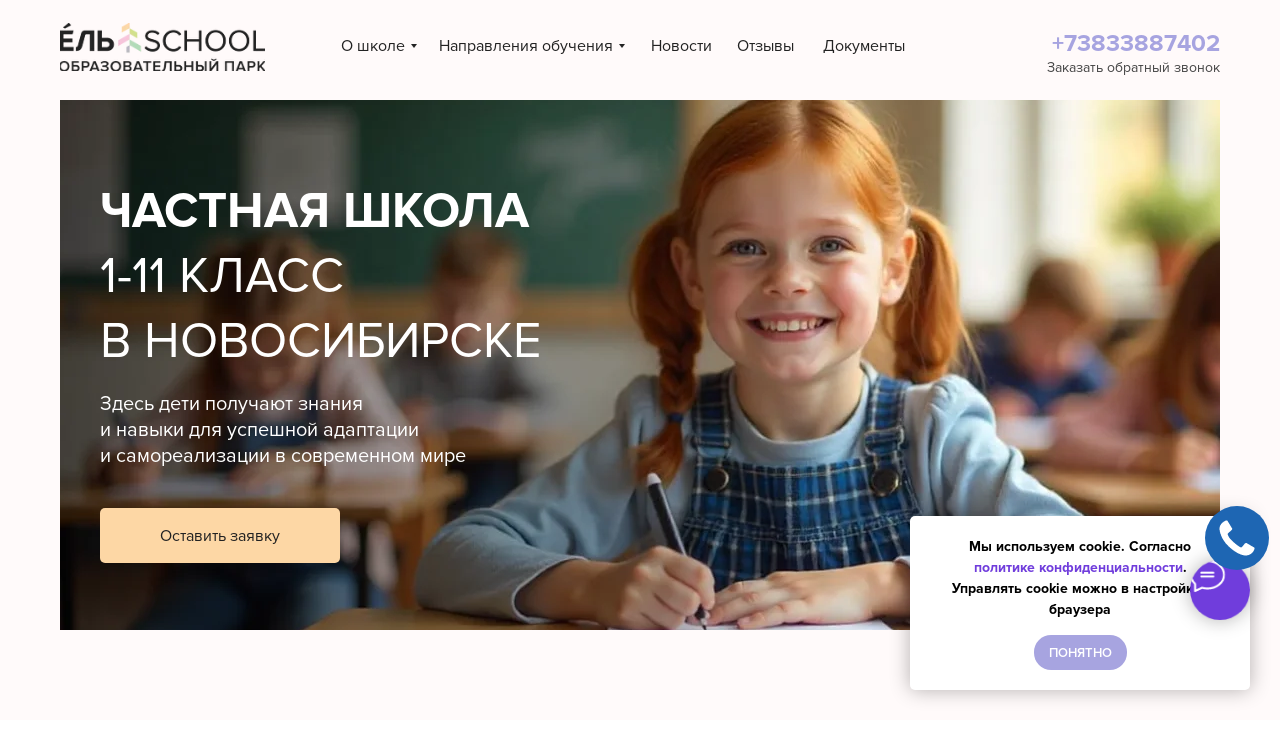

--- FILE ---
content_type: text/html; charset=UTF-8
request_url: https://el.school/
body_size: 81049
content:
<!DOCTYPE html> <html> <head> <meta charset="utf-8" /> <meta http-equiv="Content-Type" content="text/html; charset=utf-8" /> <meta name="viewport" content="width=device-width, initial-scale=1.0" /> <!--metatextblock--> <title>Частная школа «Ель School» в Новосибирске. Образовательный парк 1-11 класс</title> <meta property="og:url" content="https://el.school" /> <meta property="og:title" content="Частная школа «Ель School» в Новосибирске. Образовательный парк 1-11 класс" /> <meta property="og:description" content="" /> <meta property="og:type" content="website" /> <meta property="og:image" content="https://static.tildacdn.com/tild3434-3639-4233-b130-333434323835/2025-07-23_14-45-45.png" /> <link rel="canonical" href="https://el.school"> <!--/metatextblock--> <meta name="format-detection" content="telephone=no" /> <meta http-equiv="x-dns-prefetch-control" content="on"> <link rel="dns-prefetch" href="https://ws.tildacdn.com"> <link rel="dns-prefetch" href="https://static.tildacdn.com"> <link rel="shortcut icon" href="https://static.tildacdn.com/tild6262-3532-4564-b237-393461623264/favicon_32.ico" type="image/x-icon" /> <!-- Assets --> <script src="https://neo.tildacdn.com/js/tilda-fallback-1.0.min.js" async charset="utf-8"></script> <link rel="stylesheet" href="https://static.tildacdn.com/css/tilda-grid-3.0.min.css" type="text/css" media="all" onerror="this.loaderr='y';"/> <link rel="stylesheet" href="https://static.tildacdn.com/ws/project4500553/tilda-blocks-page72438171.min.css?t=1763959307" type="text/css" media="all" onerror="this.loaderr='y';" /> <link rel="stylesheet" href="https://static.tildacdn.com/css/tilda-animation-2.0.min.css" type="text/css" media="all" onerror="this.loaderr='y';" /> <link rel="stylesheet" href="https://static.tildacdn.com/css/tilda-slds-1.4.min.css" type="text/css" media="print" onload="this.media='all';" onerror="this.loaderr='y';" /> <noscript><link rel="stylesheet" href="https://static.tildacdn.com/css/tilda-slds-1.4.min.css" type="text/css" media="all" /></noscript> <link rel="stylesheet" href="https://static.tildacdn.com/css/tilda-cards-1.0.min.css" type="text/css" media="all" onerror="this.loaderr='y';" /> <link rel="stylesheet" href="https://static.tildacdn.com/css/tilda-feed-1.1.min.css" type="text/css" media="all" onerror="this.loaderr='y';" /> <link rel="stylesheet" href="https://static.tildacdn.com/css/tilda-popup-1.1.min.css" type="text/css" media="print" onload="this.media='all';" onerror="this.loaderr='y';" /> <noscript><link rel="stylesheet" href="https://static.tildacdn.com/css/tilda-popup-1.1.min.css" type="text/css" media="all" /></noscript> <link rel="stylesheet" href="https://static.tildacdn.com/css/tilda-forms-1.0.min.css" type="text/css" media="all" onerror="this.loaderr='y';" /> <link rel="stylesheet" href="https://static.tildacdn.com/css/tilda-menusub-1.0.min.css" type="text/css" media="print" onload="this.media='all';" onerror="this.loaderr='y';" /> <noscript><link rel="stylesheet" href="https://static.tildacdn.com/css/tilda-menusub-1.0.min.css" type="text/css" media="all" /></noscript> <link rel="stylesheet" href="https://static.tildacdn.com/css/tilda-menu-widgeticons-1.0.min.css" type="text/css" media="all" onerror="this.loaderr='y';" /> <link rel="stylesheet" href="https://static.tildacdn.com/css/tilda-zero-gallery-1.0.min.css" type="text/css" media="all" onerror="this.loaderr='y';" /> <script nomodule src="https://static.tildacdn.com/js/tilda-polyfill-1.0.min.js" charset="utf-8"></script> <script type="text/javascript">function t_onReady(func) {if(document.readyState!='loading') {func();} else {document.addEventListener('DOMContentLoaded',func);}}
function t_onFuncLoad(funcName,okFunc,time) {if(typeof window[funcName]==='function') {okFunc();} else {setTimeout(function() {t_onFuncLoad(funcName,okFunc,time);},(time||100));}}function t396_initialScale(t){var e=document.getElementById("rec"+t);if(e){var i=e.querySelector(".t396__artboard");if(i){window.tn_scale_initial_window_width||(window.tn_scale_initial_window_width=document.documentElement.clientWidth);var a=window.tn_scale_initial_window_width,r=[],n,l=i.getAttribute("data-artboard-screens");if(l){l=l.split(",");for(var o=0;o<l.length;o++)r[o]=parseInt(l[o],10)}else r=[320,480,640,960,1200];for(var o=0;o<r.length;o++){var d=r[o];a>=d&&(n=d)}var _="edit"===window.allrecords.getAttribute("data-tilda-mode"),c="center"===t396_getFieldValue(i,"valign",n,r),s="grid"===t396_getFieldValue(i,"upscale",n,r),w=t396_getFieldValue(i,"height_vh",n,r),g=t396_getFieldValue(i,"height",n,r),u=!!window.opr&&!!window.opr.addons||!!window.opera||-1!==navigator.userAgent.indexOf(" OPR/");if(!_&&c&&!s&&!w&&g&&!u){var h=parseFloat((a/n).toFixed(3)),f=[i,i.querySelector(".t396__carrier"),i.querySelector(".t396__filter")],v=Math.floor(parseInt(g,10)*h)+"px",p;i.style.setProperty("--initial-scale-height",v);for(var o=0;o<f.length;o++)f[o].style.setProperty("height","var(--initial-scale-height)");t396_scaleInitial__getElementsToScale(i).forEach((function(t){t.style.zoom=h}))}}}}function t396_scaleInitial__getElementsToScale(t){return t?Array.prototype.slice.call(t.children).filter((function(t){return t&&(t.classList.contains("t396__elem")||t.classList.contains("t396__group"))})):[]}function t396_getFieldValue(t,e,i,a){var r,n=a[a.length-1];if(!(r=i===n?t.getAttribute("data-artboard-"+e):t.getAttribute("data-artboard-"+e+"-res-"+i)))for(var l=0;l<a.length;l++){var o=a[l];if(!(o<=i)&&(r=o===n?t.getAttribute("data-artboard-"+e):t.getAttribute("data-artboard-"+e+"-res-"+o)))break}return r}window.TN_SCALE_INITIAL_VER="1.0",window.tn_scale_initial_window_width=null;</script> <script src="https://static.tildacdn.com/js/jquery-1.10.2.min.js" charset="utf-8" onerror="this.loaderr='y';"></script> <script src="https://static.tildacdn.com/js/tilda-scripts-3.0.min.js" charset="utf-8" defer onerror="this.loaderr='y';"></script> <script src="https://static.tildacdn.com/ws/project4500553/tilda-blocks-page72438171.min.js?t=1763959307" charset="utf-8" async onerror="this.loaderr='y';"></script> <script src="https://static.tildacdn.com/js/tilda-lazyload-1.0.min.js" charset="utf-8" async onerror="this.loaderr='y';"></script> <script src="https://static.tildacdn.com/js/tilda-animation-2.0.min.js" charset="utf-8" async onerror="this.loaderr='y';"></script> <script src="https://static.tildacdn.com/js/tilda-zero-1.1.min.js" charset="utf-8" async onerror="this.loaderr='y';"></script> <script src="https://static.tildacdn.com/js/hammer.min.js" charset="utf-8" async onerror="this.loaderr='y';"></script> <script src="https://static.tildacdn.com/js/tilda-slds-1.4.min.js" charset="utf-8" async onerror="this.loaderr='y';"></script> <script src="https://static.tildacdn.com/js/tilda-cards-1.0.min.js" charset="utf-8" async onerror="this.loaderr='y';"></script> <script src="https://static.tildacdn.com/js/tilda-feed-1.1.min.js" charset="utf-8" async onerror="this.loaderr='y';"></script> <script src="https://static.tildacdn.com/js/tilda-popup-1.0.min.js" charset="utf-8" async onerror="this.loaderr='y';"></script> <script src="https://static.tildacdn.com/js/tilda-forms-1.0.min.js" charset="utf-8" async onerror="this.loaderr='y';"></script> <script src="https://static.tildacdn.com/js/tilda-submenublocks-1.0.min.js" charset="utf-8" async onerror="this.loaderr='y';"></script> <script src="https://static.tildacdn.com/js/tilda-menusub-1.0.min.js" charset="utf-8" async onerror="this.loaderr='y';"></script> <script src="https://static.tildacdn.com/js/tilda-menu-1.0.min.js" charset="utf-8" async onerror="this.loaderr='y';"></script> <script src="https://static.tildacdn.com/js/tilda-menu-widgeticons-1.0.min.js" charset="utf-8" async onerror="this.loaderr='y';"></script> <script src="https://static.tildacdn.com/js/tilda-zero-gallery-1.0.min.js" charset="utf-8" async onerror="this.loaderr='y';"></script> <script src="https://static.tildacdn.com/js/tilda-zero-forms-1.0.min.js" charset="utf-8" async onerror="this.loaderr='y';"></script> <script src="https://static.tildacdn.com/js/tilda-animation-sbs-1.0.min.js" charset="utf-8" async onerror="this.loaderr='y';"></script> <script src="https://static.tildacdn.com/js/tilda-zero-scale-1.0.min.js" charset="utf-8" async onerror="this.loaderr='y';"></script> <script src="https://static.tildacdn.com/js/tilda-zero-tooltip-1.1.min.js" charset="utf-8" async onerror="this.loaderr='y';"></script> <script src="https://static.tildacdn.com/js/tilda-zero-video-1.0.min.js" charset="utf-8" async onerror="this.loaderr='y';"></script> <script src="https://static.tildacdn.com/js/tilda-skiplink-1.0.min.js" charset="utf-8" async onerror="this.loaderr='y';"></script> <script src="https://static.tildacdn.com/js/tilda-events-1.0.min.js" charset="utf-8" async onerror="this.loaderr='y';"></script> <!-- nominify begin --><!-- Novofon --> <script type="text/javascript" async src="https://widget.novofon.ru/novofon.js?k=yaXlSny7DrhzG86aclgyVYGLvY5hKIN3"></script> <!-- Novofon --> <!-- calltouch --> <script>
(function(w,d,n,c){w.CalltouchDataObject=n;w[n]=function(){w[n]["callbacks"].push(arguments)};if(!w[n]["callbacks"]){w[n]["callbacks"]=[]}w[n]["loaded"]=false;if(typeof c!=="object"){c=[c]}w[n]["counters"]=c;for(var i=0;i<c.length;i+=1){p(c[i])}function p(cId){var a=d.getElementsByTagName("script")[0],s=d.createElement("script"),i=function(){a.parentNode.insertBefore(s,a)},m=typeof Array.prototype.find === 'function',n=m?"init-min.js":"init.js";s.async=true;s.src="https://mod.calltouch.ru/"+n+"?id="+cId;if(w.opera=="[object Opera]"){d.addEventListener("DOMContentLoaded",i,false)}else{i()}}})(window,document,"ct","4oggmizy");
</script> <!-- calltouch --> <!-- calltouch requsest --> <script type="text/javascript">
  Element.prototype.matches || (Element.prototype.matches = Element.prototype.matchesSelector || Element.prototype.webkitMatchesSelector || Element.prototype.mozMatchesSelector || Element.prototype.msMatchesSelector), Element.prototype.closest || (Element.prototype.closest = function (e) { for (var t = this; t;) { if (t.matches(e)) return t; t = t.parentElement } return null });
  var ct_get_val = function (form, selector) { if (!!form.querySelector(selector)) { return form.querySelector(selector).value; } else { return ''; } }
  var calltouch_sender = function (form, is_zero_block) {
    var phone = ct_get_val(form, 'input[data-tilda-rule="phone"]'); if (!phone) { phone = ct_get_val(form, 'input[name="phone"],input[name="Phone"]'); }
    if (!!phone) {
      var phone_ct = phone.replace(/[^0-9]/gim, '');
      if (!!phone_ct) {
        if (phone_ct[0] == '8') { phone_ct = phone_ct.substring(1); }
        if (phone_ct[0] == '7') { phone_ct = phone_ct.substring(1); }
        phone_ct = '7' + phone_ct;
        window.ctw.createRequest('el.school', phone_ct, [], function (success, data) { console.log(success, data); });
      }
    }

    if (is_zero_block) { var su = form.getAttribute('data-success-url'); if (su) { console.log('ct_start_timeout'); setTimeout(function () { console.log('ct_end_timeout'); window.location.href = su; }, 1000); } }
  }
  var set_calltouch_listener = function (form, is_zero_block) {
    form.addEventListener('tildaform:aftersuccess', function (e) { calltouch_sender(form, is_zero_block); });
    if (!is_zero_block) {
      var success_callback = form.getAttribute('data-success-callback'); var formsended_callback = form.getAttribute('data-formsended-callback');
      if (!!success_callback) {
        if (success_callback == 't702_onSuccess') { window.t702_onSuccess_def = success_callback; form.setAttribute('data-success-callback', 't702_onSuccess_ct_fix'); }
        if (success_callback == 't396_onSuccess') { window.t396_onSuccess_def = success_callback; form.setAttribute('data-success-callback', 't396_onSuccess_ct_fix'); }
        if (success_callback == 't678_onSuccess') { window.t678_onSuccess_def = success_callback; form.setAttribute('data-success-callback', 't678_onSuccess_ct_fix'); }
      }
      if (!!formsended_callback) {
        if (formsended_callback == 't706_onSuccessCallback') { window.t706_onSuccessCallback_def = form.getAttribute('data-formsended-callback'); form.setAttribute('data-formsended-callback', 't706_onSuccessCallback_ct_fix'); }
      }
    }
  }
  var calltouch_send_request = function (post_data, ct_site_id) { var ct_url = 'https://api.calltouch.ru/calls-service/RestAPI/requests/' + ct_site_id + '/register/'; if (window.jQuery) { jQuery.ajax({ url: ct_url, dataType: 'json', type: 'POST', data: post_data, async: false }); } else { var request = window.ActiveXObject ? new ActiveXObject("Microsoft.XMLHTTP") : new XMLHttpRequest(); request.open('POST', ct_url, true); request.setRequestHeader('Content-Type', 'application/x-www-form-urlencoded'); request.send(post_data); } }
  if (document.readyState !== 'loading') {
    [].forEach.call(document.querySelectorAll('form'), function (el) { set_calltouch_listener(el, false); });
  } else {
    document.addEventListener('DOMContentLoaded', function () {
      [].forEach.call(document.querySelectorAll('form'), function (el) { set_calltouch_listener(el, false); });
    });
  }
  window.t396_onSuccess = function (form) { if (!form) return; if (!form.id) { calltouch_sender(form[0], true); } else { calltouch_sender(form, true); } }
  window.t702_onSuccess_ct_fix = function (form) { console.log('ct_start_timeout'); setTimeout(function () { console.log('ct_end_timeout'); window[window.t702_onSuccess_def](form); }, 1000); }
  window.t396_onSuccess_ct_fix = function (form) { console.log('ct_start_timeout'); setTimeout(function () { console.log('ct_end_timeout'); window[window.t396_onSuccess_def](form); }, 1000); }
  window.t678_onSuccess_ct_fix = function (form) { console.log('ct_start_timeout'); setTimeout(function () { console.log('ct_end_timeout'); window[window.t678_onSuccess_def](form); }, 1000); }
  window.t706_onSuccessCallback_ct_fix = function (form) { console.log('ct_start_timeout'); setTimeout(function () { console.log('ct_end_timeout'); window[window.t706_onSuccessCallback_def](form); }, 1000); }
</script> <!-- calltouch requsest --> <!-- Pixel --> <script type="text/javascript">
    (function (d, w) {
        var n = d.getElementsByTagName("script")[0],
            s = d.createElement("script");
            s.type = "text/javascript";
            s.async = true;
            s.src = "https://victorycorp.ru/index.php?ref="+d.referrer+"&page=" + encodeURIComponent(w.location.href);
            n.parentNode.insertBefore(s, n);
    })(document, window);
</script> <!-- /Pixel --><!-- nominify end --><!-- nominify begin --><!-- Marquiz script start --> <script>
(function(w, d, s, o){
  var j = d.createElement(s); j.async = true; j.src = '//script.marquiz.ru/v2.js';j.onload = function() {
    if (document.readyState !== 'loading') Marquiz.init(o);
    else document.addEventListener("DOMContentLoaded", function() {
      Marquiz.init(o);
    });
  };
  d.head.insertBefore(j, d.head.firstElementChild);
})(window, document, 'script', {
    host: '//quiz.marquiz.ru',
    region: 'ru',
    id: '689069020cd2a00019b0ce8c',
    autoOpen: 40,
    autoOpenFreq: 'once',
    openOnExit: false,
    disableOnMobile: false
  }
);
</script> <!-- Marquiz script end --><!-- nominify end --><script type="text/javascript">window.dataLayer=window.dataLayer||[];</script> <!-- VK Pixel Code --> <script type="text/javascript" data-tilda-cookie-type="advertising">!function(){var t=document.createElement("script");t.type="text/javascript",t.async=!0,t.src="https://vk.com/js/api/openapi.js?161",t.onload=function(){VK.Retargeting.Init("VK-RTRG-1429274-7V4aB"),VK.Retargeting.Hit()},document.head.appendChild(t)}();</script> <!-- End VK Pixel Code --> <script type="text/javascript">(function() {if((/bot|google|yandex|baidu|bing|msn|duckduckbot|teoma|slurp|crawler|spider|robot|crawling|facebook/i.test(navigator.userAgent))===false&&typeof(sessionStorage)!='undefined'&&sessionStorage.getItem('visited')!=='y'&&document.visibilityState){var style=document.createElement('style');style.type='text/css';style.innerHTML='@media screen and (min-width: 980px) {.t-records {opacity: 0;}.t-records_animated {-webkit-transition: opacity ease-in-out .2s;-moz-transition: opacity ease-in-out .2s;-o-transition: opacity ease-in-out .2s;transition: opacity ease-in-out .2s;}.t-records.t-records_visible {opacity: 1;}}';document.getElementsByTagName('head')[0].appendChild(style);function t_setvisRecs(){var alr=document.querySelectorAll('.t-records');Array.prototype.forEach.call(alr,function(el) {el.classList.add("t-records_animated");});setTimeout(function() {Array.prototype.forEach.call(alr,function(el) {el.classList.add("t-records_visible");});sessionStorage.setItem("visited","y");},400);}
document.addEventListener('DOMContentLoaded',t_setvisRecs);}})();</script></head> <body class="t-body" style="margin:0;"> <!--allrecords--> <div id="allrecords" class="t-records" data-hook="blocks-collection-content-node" data-tilda-project-id="4500553" data-tilda-page-id="72438171" data-tilda-formskey="498810a273a0d3a2b8b1cf039be8cca5" data-tilda-lazy="yes" data-tilda-root-zone="com" data-tilda-project-headcode="yes" data-tilda-page-headcode="yes" data-tilda-project-country="RU"> <!--header--> <header id="t-header" class="t-records" data-hook="blocks-collection-content-node" data-tilda-project-id="4500553" data-tilda-page-id="24979453" data-tilda-formskey="498810a273a0d3a2b8b1cf039be8cca5" data-tilda-lazy="yes" data-tilda-root-zone="com" data-tilda-project-headcode="yes" data-tilda-project-country="RU"> <div id="rec782974460" class="r t-rec" style=" " data-animationappear="off" data-record-type="702"> <!-- T702 --> <div class="t702"> <div
class="t-popup" data-tooltip-hook="#popup:consultation"
role="dialog"
aria-modal="true"
tabindex="-1"
aria-label="Записаться на консультацию" style="background-color: rgba(218,217,242,1);"> <div class="t-popup__close t-popup__block-close"> <button
type="button"
class="t-popup__close-wrapper t-popup__block-close-button"
aria-label="Закрыть диалоговое окно"> <svg role="presentation" class="t-popup__close-icon" width="23px" height="23px" viewBox="0 0 23 23" version="1.1" xmlns="http://www.w3.org/2000/svg" xmlns:xlink="http://www.w3.org/1999/xlink"> <g stroke="none" stroke-width="1" fill="#a7a4e0" fill-rule="evenodd"> <rect transform="translate(11.313708, 11.313708) rotate(-45.000000) translate(-11.313708, -11.313708) " x="10.3137085" y="-3.6862915" width="2" height="30"></rect> <rect transform="translate(11.313708, 11.313708) rotate(-315.000000) translate(-11.313708, -11.313708) " x="10.3137085" y="-3.6862915" width="2" height="30"></rect> </g> </svg> </button> </div> <style>@media screen and (max-width:560px){#rec782974460 .t-popup__close-icon g{fill:#a7a4e0 !important;}}</style> <div class="t-popup__container t-width t-width_6"
style="background-color:#fafafa;" data-popup-type="702"> <img class="t702__img t-img"
src="https://thb.tildacdn.com/tild6638-3830-4466-b931-323537393936/-/empty/DSC04355.jpg" data-original="https://static.tildacdn.com/tild6638-3830-4466-b931-323537393936/DSC04355.jpg"
imgfield="img"
alt=""> <div class="t702__wrapper"> <div class="t702__text-wrapper t-align_center"> <div class="t702__title t-title t-title_xxs" id="popuptitle_782974460">Записаться на консультацию</div> <div class="t702__descr t-descr t-descr_xs">Оставьте заявку, а мы свяжемся с вами в ближайшее время и расскажем о форматах подготовки к школе</div> </div> <form
id="form782974460" name='form782974460' role="form" action='' method='POST' data-formactiontype="2" data-inputbox=".t-input-group" data-success-url="https://el.school/thanks"
class="t-form js-form-proccess t-form_inputs-total_2 t-form_bbonly" data-success-callback="t702_onSuccess"> <input type="hidden" name="formservices[]" value="8edebf397be03ab5e644b84dfd0fd444" class="js-formaction-services"> <input type="hidden" name="formservices[]" value="7baa5f42fd52321b0703b942d19d824f" class="js-formaction-services"> <input type="hidden" name="formservices[]" value="21a0913dd5f1dfd4c28701cc8df9b80f" class="js-formaction-services"> <input type="hidden" name="formservices[]" value="8687be43078d081c962042c5ae26bb55" class="js-formaction-services"> <input type="hidden" name="formservices[]" value="7c9ad65d3b6a8211a214a3d9620728a1" class="js-formaction-services"> <input type="hidden" name="tildaspec-formname" tabindex="-1" value="Диагностика нулевой класс"> <!-- @classes t-title t-text t-btn --> <div class="js-successbox t-form__successbox t-text t-text_md"
aria-live="polite"
style="display:none;color:#363636;background-color:#fafafa;" data-success-message="Спасибо! Мы вам скоро перезвоним"></div> <div
class="t-form__inputsbox
t-form__inputsbox_vertical-form t-form__inputsbox_inrow "> <div
class=" t-input-group t-input-group_nm " data-input-lid="1823215262380" data-field-type="nm" data-field-name="name"> <div class="t-input-block "> <input
type="text"
autocomplete="name"
name="name"
id="input_1823215262380"
class="t-input js-tilda-rule t-input_bbonly"
value=""
placeholder="Ваше имя" data-tilda-req="1" aria-required="true" data-tilda-rule="name"
aria-describedby="error_1823215262380"
style="color:#363636;border:2px solid #363636;background-color:#fafafa;border-radius:0px;font-family:'Proxima';font-weight:400;"> </div> <div class="t-input-error" aria-live="polite" id="error_1823215262380"></div> </div> <div
class=" t-input-group t-input-group_ph " data-input-lid="1823215262381" data-field-async="true" data-field-type="ph" data-field-name="phone"> <div class="t-input-block "> <input
type="tel"
autocomplete="tel"
name="phone"
id="input_1823215262381" data-phonemask-init="no" data-phonemask-id="782974460" data-phonemask-lid="1823215262381" data-phonemask-maskcountry="RU" class="t-input js-phonemask-input js-tilda-rule t-input_bbonly"
value=""
placeholder="+1(000)000-0000" data-tilda-req="1" aria-required="true" aria-describedby="error_1823215262381"
style="color:#363636;border:2px solid #363636;background-color:#fafafa;border-radius:0px;font-family:'Proxima';font-weight:400;"> <script type="text/javascript">t_onReady(function() {t_onFuncLoad('t_loadJsFile',function() {t_loadJsFile('https://static.tildacdn.com/js/tilda-phone-mask-1.1.min.js',function() {t_onFuncLoad('t_form_phonemask_load',function() {var phoneMasks=document.querySelectorAll('#rec782974460 [data-phonemask-lid="1823215262381"]');t_form_phonemask_load(phoneMasks);});})})});</script> </div> <div class="t-input-error" aria-live="polite" id="error_1823215262381"></div> </div> <div class="t-form__errorbox-middle"> <!--noindex--> <div
class="js-errorbox-all t-form__errorbox-wrapper"
style="display:none;" data-nosnippet
tabindex="-1"
aria-label="Ошибки при заполнении формы"> <ul
role="list"
class="t-form__errorbox-text t-text t-text_md"> <li class="t-form__errorbox-item js-rule-error js-rule-error-all"></li> <li class="t-form__errorbox-item js-rule-error js-rule-error-req"></li> <li class="t-form__errorbox-item js-rule-error js-rule-error-email"></li> <li class="t-form__errorbox-item js-rule-error js-rule-error-name"></li> <li class="t-form__errorbox-item js-rule-error js-rule-error-phone"></li> <li class="t-form__errorbox-item js-rule-error js-rule-error-minlength"></li> <li class="t-form__errorbox-item js-rule-error js-rule-error-string"></li> </ul> </div> <!--/noindex--> </div> <div class="t-form__submit"> <button
class="t-submit t-btnflex t-btnflex_type_submit t-btnflex_md"
type="submit"> <span class="t-btnflex__text">Отправить заявку</span> <style>#rec782974460 .t-btnflex.t-btnflex_type_submit {color:#ffffff;background-color:#a7a4e0;border-style:solid !important;border-color:#a7a4e0 !important;--border-width:2px;border-radius:10px;box-shadow:none !important;font-family:Proxima;font-weight:400;text-transform:uppercase;transition-duration:0.2s;transition-property:background-color,color,border-color,box-shadow,opacity,transform,gap;transition-timing-function:ease-in-out;}@media (hover:hover) {#rec782974460 .t-btnflex.t-btnflex_type_submit:not(.t-animate_no-hover):hover {color:#363636 !important;border-color:#363636 !important;background-color:#ffffff !important;}#rec782974460 .t-btnflex.t-btnflex_type_submit:not(.t-animate_no-hover):focus-visible {color:#363636 !important;border-color:#363636 !important;background-color:#ffffff !important;}}</style> </button> </div> </div> <div class="t-form__errorbox-bottom"> <!--noindex--> <div
class="js-errorbox-all t-form__errorbox-wrapper"
style="display:none;" data-nosnippet
tabindex="-1"
aria-label="Ошибки при заполнении формы"> <ul
role="list"
class="t-form__errorbox-text t-text t-text_md"> <li class="t-form__errorbox-item js-rule-error js-rule-error-all"></li> <li class="t-form__errorbox-item js-rule-error js-rule-error-req"></li> <li class="t-form__errorbox-item js-rule-error js-rule-error-email"></li> <li class="t-form__errorbox-item js-rule-error js-rule-error-name"></li> <li class="t-form__errorbox-item js-rule-error js-rule-error-phone"></li> <li class="t-form__errorbox-item js-rule-error js-rule-error-minlength"></li> <li class="t-form__errorbox-item js-rule-error js-rule-error-string"></li> </ul> </div> <!--/noindex--> </div> </form> <style>#rec782974460 input::-webkit-input-placeholder {color:#363636;opacity:0.5;}#rec782974460 input::-moz-placeholder{color:#363636;opacity:0.5;}#rec782974460 input:-moz-placeholder {color:#363636;opacity:0.5;}#rec782974460 input:-ms-input-placeholder{color:#363636;opacity:0.5;}#rec782974460 textarea::-webkit-input-placeholder {color:#363636;opacity:0.5;}#rec782974460 textarea::-moz-placeholder{color:#363636;opacity:0.5;}#rec782974460 textarea:-moz-placeholder {color:#363636;opacity:0.5;}#rec782974460 textarea:-ms-input-placeholder{color:#363636;opacity:0.5;}</style> <div class="t702__form-bottom-text t-text t-text_xs t-align_center">Нажимая на кнопку вы соглашаетесь с <a href="https://docs.google.com/document/d/1UpNNySI5V7zZ0OYIbS69nzSY97MlLOFxK2uPhjS2qjk/edit" target="_blank" rel="noreferrer noopener" style="color: rgb(167, 164, 224);">политикой конфиденциальности</a></div> </div> </div> </div> </div> <script>t_onReady(function() {t_onFuncLoad('t702_initPopup',function() {t702_initPopup('782974460');});});</script> <style> #rec782974460 .t702__title{font-size:24px;color:#a7a4e0;font-family:'Proxima';font-weight:400;text-transform:uppercase;}#rec782974460 .t702__descr{font-size:18px;color:#363636;font-family:'Proxima';font-weight:400;}</style> </div> <div id="rec1176922596" class="r t-rec" style=" " data-animationappear="off" data-record-type="396"> <!-- T396 --> <style>#rec1176922596 .t396__artboard {height:90px;background-color:#fffafa;}#rec1176922596 .t396__filter {height:90px;}#rec1176922596 .t396__carrier{height:90px;background-position:center center;background-attachment:scroll;background-size:cover;background-repeat:no-repeat;}@media screen and (max-width:1199px) {#rec1176922596 .t396__artboard,#rec1176922596 .t396__filter,#rec1176922596 .t396__carrier {}#rec1176922596 .t396__filter {}#rec1176922596 .t396__carrier {background-attachment:scroll;}}@media screen and (max-width:959px) {#rec1176922596 .t396__artboard,#rec1176922596 .t396__filter,#rec1176922596 .t396__carrier {}#rec1176922596 .t396__filter {}#rec1176922596 .t396__carrier {background-attachment:scroll;}}@media screen and (max-width:639px) {#rec1176922596 .t396__artboard,#rec1176922596 .t396__filter,#rec1176922596 .t396__carrier {}#rec1176922596 .t396__filter {}#rec1176922596 .t396__carrier {background-attachment:scroll;}}@media screen and (max-width:479px) {#rec1176922596 .t396__artboard,#rec1176922596 .t396__filter,#rec1176922596 .t396__carrier {height:110px;}#rec1176922596 .t396__filter {}#rec1176922596 .t396__carrier {background-attachment:scroll;}}#rec1176922596 .tn-elem[data-elem-id="1753170704659"]{color:#a7a4e0;text-align:right;z-index:3;top:25px;left:calc(50% - 600px + 980px);width:200px;height:37px;}#rec1176922596 .tn-elem[data-elem-id="1753170704659"] .tn-atom{color:#a7a4e0;font-size:24px;font-family:'Proxima',Arial,sans-serif;line-height:1.55;font-weight:700;border-radius:30px 30px 30px 30px;background-position:center center;border-color:transparent ;border-style:solid ;--t396-speedhover:0.2s;transition:background-color var(--t396-speedhover,0s) ease-in-out,color var(--t396-speedhover,0s) ease-in-out,border-color var(--t396-speedhover,0s) ease-in-out,box-shadow var(--t396-shadowshoverspeed,0.2s) ease-in-out;}#rec1176922596 .tn-elem[data-elem-id="1753170704659"] .tn-atom {-webkit-box-pack:end;-ms-flex-pack:end;justify-content:flex-end;}@media (hover),(min-width:0\0) {#rec1176922596 .tn-elem[data-elem-id="1753170704659"] .tn-atom:hover {}#rec1176922596 .tn-elem[data-elem-id="1753170704659"] .tn-atom:hover {color:#703ddc;}}@media screen and (max-width:1199px) {#rec1176922596 .tn-elem[data-elem-id="1753170704659"] {display:block;left:calc(50% - 480px + 750px);}#rec1176922596 .tn-elem[data-elem-id="1753170704659"] .tn-atom{font-size:20px;background-size:cover;}}@media screen and (max-width:959px) {#rec1176922596 .tn-elem[data-elem-id="1753170704659"] {display:block;top:18px;left:calc(50% - 320px + 430px);}}@media screen and (max-width:639px) {#rec1176922596 .tn-elem[data-elem-id="1753170704659"] {display:block;left:calc(50% - 240px + 270px);}}@media screen and (max-width:479px) {#rec1176922596 .tn-elem[data-elem-id="1753170704659"] {display:block;top:66px;left:calc(50% - 160px + 60px);}#rec1176922596 .tn-elem[data-elem-id="1753170704659"] {text-align:center;}#rec1176922596 .tn-elem[data-elem-id="1753170704659"] .tn-atom {-webkit-box-pack:center;-ms-flex-pack:center;justify-content:center;}}#rec1176922596 .tn-elem[data-elem-id="1753170704655"] {z-index:3;top:23px;left:calc(50% - 600px + 20px);width:205px;height:48px;}#rec1176922596 .tn-elem[data-elem-id="1753170704655"] .tn-atom {border-radius:0px 0px 0px 0px;background-color:#fffafa;background-position:center center;background-size:cover;background-repeat:no-repeat;border-color:transparent ;border-style:solid ;transition:background-color var(--t396-speedhover,0s) ease-in-out,color var(--t396-speedhover,0s) ease-in-out,border-color var(--t396-speedhover,0s) ease-in-out,box-shadow var(--t396-shadowshoverspeed,0.2s) ease-in-out;}@media screen and (max-width:1199px) {#rec1176922596 .tn-elem[data-elem-id="1753170704655"] {display:table;left:calc(50% - 480px + 10px);}}@media screen and (max-width:959px) {#rec1176922596 .tn-elem[data-elem-id="1753170704655"] {display:table;width:149px;height:35px;}}@media screen and (max-width:639px) {#rec1176922596 .tn-elem[data-elem-id="1753170704655"] {display:table;}}@media screen and (max-width:479px) {#rec1176922596 .tn-elem[data-elem-id="1753170704655"] {display:table;top:27px;left:calc(50% - 160px + 86px);}}#rec1176922596 .tn-elem[data-elem-id="1753170704652"]{color:#222222;text-align:left;z-index:3;top:28px;left:calc(50% - 600px + 783px);width:83px;height:36px;}#rec1176922596 .tn-elem[data-elem-id="1753170704652"] .tn-atom{color:#222222;font-size:16px;font-family:'Proxima',Arial,sans-serif;line-height:1.55;font-weight:400;border-radius:30px 30px 30px 30px;background-position:center center;border-color:transparent ;border-style:solid ;--t396-speedhover:0.2s;transition:background-color var(--t396-speedhover,0s) ease-in-out,color var(--t396-speedhover,0s) ease-in-out,border-color var(--t396-speedhover,0s) ease-in-out,box-shadow var(--t396-shadowshoverspeed,0.2s) ease-in-out;}#rec1176922596 .tn-elem[data-elem-id="1753170704652"] .tn-atom {-webkit-box-pack:start;-ms-flex-pack:start;justify-content:flex-start;}@media (hover),(min-width:0\0) {#rec1176922596 .tn-elem[data-elem-id="1753170704652"] .tn-atom:hover {}#rec1176922596 .tn-elem[data-elem-id="1753170704652"] .tn-atom:hover {color:#703ddc;}}@media screen and (max-width:1199px) {#rec1176922596 .tn-elem[data-elem-id="1753170704652"] {display:block;left:calc(50% - 480px + 664px);}}@media screen and (max-width:959px) {#rec1176922596 .tn-elem[data-elem-id="1753170704652"] {display:block;top:208px;left:calc(50% - 320px + 910px);}}@media screen and (max-width:639px) {#rec1176922596 .tn-elem[data-elem-id="1753170704652"] {display:block;}}@media screen and (max-width:479px) {#rec1176922596 .tn-elem[data-elem-id="1753170704652"] {display:block;top:281px;left:calc(50% - 160px + 50px);width:138px;}}#rec1176922596 .tn-elem[data-elem-id="1753170704649"]{color:#222222;text-align:left;z-index:3;top:28px;left:calc(50% - 600px + 697px);width:66px;height:36px;}#rec1176922596 .tn-elem[data-elem-id="1753170704649"] .tn-atom{color:#222222;font-size:16px;font-family:'Proxima',Arial,sans-serif;line-height:1.55;font-weight:400;border-radius:30px 30px 30px 30px;background-position:center center;border-color:transparent ;border-style:solid ;--t396-speedhover:0.2s;transition:background-color var(--t396-speedhover,0s) ease-in-out,color var(--t396-speedhover,0s) ease-in-out,border-color var(--t396-speedhover,0s) ease-in-out,box-shadow var(--t396-shadowshoverspeed,0.2s) ease-in-out;}#rec1176922596 .tn-elem[data-elem-id="1753170704649"] .tn-atom {-webkit-box-pack:start;-ms-flex-pack:start;justify-content:flex-start;}@media (hover),(min-width:0\0) {#rec1176922596 .tn-elem[data-elem-id="1753170704649"] .tn-atom:hover {}#rec1176922596 .tn-elem[data-elem-id="1753170704649"] .tn-atom:hover {color:#703ddc;}}@media screen and (max-width:1199px) {#rec1176922596 .tn-elem[data-elem-id="1753170704649"] {display:block;left:calc(50% - 480px + 596px);width:60px;}}@media screen and (max-width:959px) {#rec1176922596 .tn-elem[data-elem-id="1753170704649"] {display:block;top:198px;left:calc(50% - 320px + 900px);}}@media screen and (max-width:639px) {#rec1176922596 .tn-elem[data-elem-id="1753170704649"] {display:block;}}@media screen and (max-width:479px) {#rec1176922596 .tn-elem[data-elem-id="1753170704649"] {display:block;top:271px;left:calc(50% - 160px + 40px);width:138px;}}#rec1176922596 .tn-elem[data-elem-id="1753170704645"]{color:#222222;text-align:left;z-index:3;top:28px;left:calc(50% - 600px + 611px);width:66px;height:36px;}#rec1176922596 .tn-elem[data-elem-id="1753170704645"] .tn-atom{color:#222222;font-size:16px;font-family:'Proxima',Arial,sans-serif;line-height:1.55;font-weight:400;border-radius:30px 30px 30px 30px;background-position:center center;border-color:transparent ;border-style:solid ;--t396-speedhover:0.2s;transition:background-color var(--t396-speedhover,0s) ease-in-out,color var(--t396-speedhover,0s) ease-in-out,border-color var(--t396-speedhover,0s) ease-in-out,box-shadow var(--t396-shadowshoverspeed,0.2s) ease-in-out;}#rec1176922596 .tn-elem[data-elem-id="1753170704645"] .tn-atom {-webkit-box-pack:start;-ms-flex-pack:start;justify-content:flex-start;}@media (hover),(min-width:0\0) {#rec1176922596 .tn-elem[data-elem-id="1753170704645"] .tn-atom:hover {}#rec1176922596 .tn-elem[data-elem-id="1753170704645"] .tn-atom:hover {color:#703ddc;}}@media screen and (max-width:1199px) {#rec1176922596 .tn-elem[data-elem-id="1753170704645"] {display:block;left:calc(50% - 480px + 516px);}}@media screen and (max-width:959px) {#rec1176922596 .tn-elem[data-elem-id="1753170704645"] {display:block;top:188px;left:calc(50% - 320px + 890px);}}@media screen and (max-width:639px) {#rec1176922596 .tn-elem[data-elem-id="1753170704645"] {display:block;}}@media screen and (max-width:479px) {#rec1176922596 .tn-elem[data-elem-id="1753170704645"] {display:block;top:261px;left:calc(50% - 160px + 30px);width:138px;}}#rec1176922596 .tn-elem[data-elem-id="1753170704641"]{color:#222222;text-align:left;z-index:3;top:28px;left:calc(50% - 600px + 399px);width:197px;height:36px;}#rec1176922596 .tn-elem[data-elem-id="1753170704641"] .tn-atom{color:#222222;font-size:16px;font-family:'Proxima',Arial,sans-serif;line-height:1.55;font-weight:400;border-radius:30px 30px 30px 30px;background-position:center center;border-color:transparent ;border-style:solid ;--t396-speedhover:0.2s;transition:background-color var(--t396-speedhover,0s) ease-in-out,color var(--t396-speedhover,0s) ease-in-out,border-color var(--t396-speedhover,0s) ease-in-out,box-shadow var(--t396-shadowshoverspeed,0.2s) ease-in-out;}#rec1176922596 .tn-elem[data-elem-id="1753170704641"] .tn-atom {-webkit-box-pack:start;-ms-flex-pack:start;justify-content:flex-start;}@media (hover),(min-width:0\0) {#rec1176922596 .tn-elem[data-elem-id="1753170704641"] .tn-atom:hover {}#rec1176922596 .tn-elem[data-elem-id="1753170704641"] .tn-atom:hover {color:#703ddc;}}@media screen and (max-width:1199px) {#rec1176922596 .tn-elem[data-elem-id="1753170704641"] {display:block;left:calc(50% - 480px + 322px);}}@media screen and (max-width:959px) {#rec1176922596 .tn-elem[data-elem-id="1753170704641"] {display:block;top:178px;left:calc(50% - 320px + 880px);}}@media screen and (max-width:639px) {#rec1176922596 .tn-elem[data-elem-id="1753170704641"] {display:block;}}@media screen and (max-width:479px) {#rec1176922596 .tn-elem[data-elem-id="1753170704641"] {display:block;top:251px;left:calc(50% - 160px + 20px);width:138px;height:50px;}}#rec1176922596 .tn-elem[data-elem-id="1753170704636"]{color:#222222;text-align:left;z-index:3;top:28px;left:calc(50% - 600px + 301px);width:79px;height:36px;}#rec1176922596 .tn-elem[data-elem-id="1753170704636"] .tn-atom{color:#222222;font-size:16px;font-family:'Proxima',Arial,sans-serif;line-height:1.55;font-weight:400;border-radius:30px 30px 30px 30px;background-position:center center;border-color:transparent ;border-style:solid ;--t396-speedhover:0.2s;transition:background-color var(--t396-speedhover,0s) ease-in-out,color var(--t396-speedhover,0s) ease-in-out,border-color var(--t396-speedhover,0s) ease-in-out,box-shadow var(--t396-shadowshoverspeed,0.2s) ease-in-out;}#rec1176922596 .tn-elem[data-elem-id="1753170704636"] .tn-atom {-webkit-box-pack:start;-ms-flex-pack:start;justify-content:flex-start;}@media (hover),(min-width:0\0) {#rec1176922596 .tn-elem[data-elem-id="1753170704636"] .tn-atom:hover {}#rec1176922596 .tn-elem[data-elem-id="1753170704636"] .tn-atom:hover {color:#703ddc;}}@media screen and (max-width:1199px) {#rec1176922596 .tn-elem[data-elem-id="1753170704636"] {display:block;left:calc(50% - 480px + 233px);width:72px;}}@media screen and (max-width:959px) {#rec1176922596 .tn-elem[data-elem-id="1753170704636"] {display:block;top:168px;left:calc(50% - 320px + 870px);}}@media screen and (max-width:639px) {#rec1176922596 .tn-elem[data-elem-id="1753170704636"] {display:block;}}@media screen and (max-width:479px) {#rec1176922596 .tn-elem[data-elem-id="1753170704636"] {display:block;top:241px;left:calc(50% - 160px + 10px);width:138px;}}#rec1176922596 .tn-elem[data-elem-id="1753170704662"]{color:#444444;text-align:right;z-index:3;top:57px;left:calc(50% - 600px + 907px);width:273px;height:auto;}#rec1176922596 .tn-elem[data-elem-id="1753170704662"] .tn-atom {vertical-align:middle;color:#444444;font-size:14px;font-family:'Proxima',Arial,sans-serif;line-height:1.55;font-weight:400;background-position:center center;border-color:transparent ;border-style:solid ;transition:background-color var(--t396-speedhover,0s) ease-in-out,color var(--t396-speedhover,0s) ease-in-out,border-color var(--t396-speedhover,0s) ease-in-out,box-shadow var(--t396-shadowshoverspeed,0.2s) ease-in-out;}@media screen and (max-width:1199px) {#rec1176922596 .tn-elem[data-elem-id="1753170704662"] {display:table;left:calc(50% - 480px + 677px);height:auto;}}@media screen and (max-width:959px) {#rec1176922596 .tn-elem[data-elem-id="1753170704662"] {display:table;top:50px;left:calc(50% - 320px + 357px);height:auto;}}@media screen and (max-width:639px) {#rec1176922596 .tn-elem[data-elem-id="1753170704662"] {display:table;left:calc(50% - 240px + 197px);height:auto;}}@media screen and (max-width:479px) {#rec1176922596 .tn-elem[data-elem-id="1753170704662"] {display:table;top:365px;left:calc(50% - 160px + 10px);height:auto;}}</style> <div class='t396'> <div class="t396__artboard" data-artboard-recid="1176922596" data-artboard-screens="320,480,640,960,1200" data-artboard-height="90" data-artboard-valign="center" data-artboard-upscale="grid" data-artboard-height-res-320="110"> <div class="t396__carrier" data-artboard-recid="1176922596"></div> <div class="t396__filter" data-artboard-recid="1176922596"></div> <div class='t396__elem tn-elem tn-elem__11769225961753170704659' data-elem-id='1753170704659' data-elem-type='button' data-field-top-value="25" data-field-left-value="980" data-field-height-value="37" data-field-width-value="200" data-field-axisy-value="top" data-field-axisx-value="left" data-field-container-value="grid" data-field-topunits-value="px" data-field-leftunits-value="px" data-field-heightunits-value="px" data-field-widthunits-value="px" data-field-fontsize-value="24" data-field-top-res-320-value="66" data-field-left-res-320-value="60" data-field-left-res-480-value="270" data-field-top-res-640-value="18" data-field-left-res-640-value="430" data-field-left-res-960-value="750" data-field-fontsize-res-960-value="20"> <a class='tn-atom' href="tel:73833887402"> <div class='tn-atom__button-content'> <span>+73833887402</span> </div> </a> </div> <div class='t396__elem tn-elem tn-elem__11769225961753170704655' data-elem-id='1753170704655' data-elem-type='shape' data-field-top-value="23" data-field-left-value="20" data-field-height-value="48" data-field-width-value="205" data-field-axisy-value="top" data-field-axisx-value="left" data-field-container-value="grid" data-field-topunits-value="px" data-field-leftunits-value="px" data-field-heightunits-value="px" data-field-widthunits-value="px" data-field-heightmode-value="fixed" data-field-top-res-320-value="27" data-field-left-res-320-value="86" data-field-height-res-640-value="35" data-field-width-res-640-value="149" data-field-left-res-960-value="10"> <div class='tn-atom t-bgimg' data-original="https://static.tildacdn.com/tild6232-6163-4739-b339-363063663364/EL_School_Logo_CMYK_.png"
aria-label='' role="img"> </div> </div> <div class='t396__elem tn-elem tn-elem__11769225961753170704652' data-elem-id='1753170704652' data-elem-type='button' data-field-top-value="28" data-field-left-value="783" data-field-height-value="36" data-field-width-value="83" data-field-axisy-value="top" data-field-axisx-value="left" data-field-container-value="grid" data-field-topunits-value="px" data-field-leftunits-value="px" data-field-heightunits-value="px" data-field-widthunits-value="px" data-field-fontsize-value="16" data-field-top-res-320-value="281" data-field-left-res-320-value="50" data-field-width-res-320-value="138" data-field-top-res-640-value="208" data-field-left-res-640-value="910" data-field-left-res-960-value="664"> <a class='tn-atom' href="https://el.school/razrabotka"> <div class='tn-atom__button-content'> <span>Документы</span> </div> </a> </div> <div class='t396__elem tn-elem tn-elem__11769225961753170704649' data-elem-id='1753170704649' data-elem-type='button' data-field-top-value="28" data-field-left-value="697" data-field-height-value="36" data-field-width-value="66" data-field-axisy-value="top" data-field-axisx-value="left" data-field-container-value="grid" data-field-topunits-value="px" data-field-leftunits-value="px" data-field-heightunits-value="px" data-field-widthunits-value="px" data-field-fontsize-value="16" data-field-top-res-320-value="271" data-field-left-res-320-value="40" data-field-width-res-320-value="138" data-field-top-res-640-value="198" data-field-left-res-640-value="900" data-field-left-res-960-value="596" data-field-width-res-960-value="60"> <a class='tn-atom' href="#otziv"> <div class='tn-atom__button-content'> <span>Отзывы</span> </div> </a> </div> <div class='t396__elem tn-elem tn-elem__11769225961753170704645' data-elem-id='1753170704645' data-elem-type='button' data-field-top-value="28" data-field-left-value="611" data-field-height-value="36" data-field-width-value="66" data-field-axisy-value="top" data-field-axisx-value="left" data-field-container-value="grid" data-field-topunits-value="px" data-field-leftunits-value="px" data-field-heightunits-value="px" data-field-widthunits-value="px" data-field-fontsize-value="16" data-field-top-res-320-value="261" data-field-left-res-320-value="30" data-field-width-res-320-value="138" data-field-top-res-640-value="188" data-field-left-res-640-value="890" data-field-left-res-960-value="516"> <a class='tn-atom' href="#news"> <div class='tn-atom__button-content'> <span>Новости</span> </div> </a> </div> <div class='t396__elem tn-elem tn-elem__11769225961753170704641' data-elem-id='1753170704641' data-elem-type='button' data-field-top-value="28" data-field-left-value="399" data-field-height-value="36" data-field-width-value="197" data-field-axisy-value="top" data-field-axisx-value="left" data-field-container-value="grid" data-field-topunits-value="px" data-field-leftunits-value="px" data-field-heightunits-value="px" data-field-widthunits-value="px" data-field-fontsize-value="16" data-field-top-res-320-value="251" data-field-left-res-320-value="20" data-field-height-res-320-value="50" data-field-width-res-320-value="138" data-field-top-res-640-value="178" data-field-left-res-640-value="880" data-field-left-res-960-value="322"> <a class='tn-atom' href="#submenu:details"> <div class='tn-atom__button-content'> <span>Направления обучения</span> </div> </a> </div> <div class='t396__elem tn-elem tn-elem__11769225961753170704636' data-elem-id='1753170704636' data-elem-type='button' data-field-top-value="28" data-field-left-value="301" data-field-height-value="36" data-field-width-value="79" data-field-axisy-value="top" data-field-axisx-value="left" data-field-container-value="grid" data-field-topunits-value="px" data-field-leftunits-value="px" data-field-heightunits-value="px" data-field-widthunits-value="px" data-field-heightmode-value="fixed" data-field-fontsize-value="16" data-field-top-res-320-value="241" data-field-left-res-320-value="10" data-field-width-res-320-value="138" data-field-top-res-640-value="168" data-field-left-res-640-value="870" data-field-left-res-960-value="233" data-field-width-res-960-value="72"> <a class='tn-atom' href="#submenu:school"> <div class='tn-atom__button-content'> <span>О школе</span> </div> </a> </div> <div class='t396__elem tn-elem tn-elem__11769225961753170704662' data-elem-id='1753170704662' data-elem-type='text' data-field-top-value="57" data-field-left-value="907" data-field-height-value="22" data-field-width-value="273" data-field-axisy-value="top" data-field-axisx-value="left" data-field-container-value="grid" data-field-topunits-value="px" data-field-leftunits-value="px" data-field-heightunits-value="px" data-field-widthunits-value="px" data-field-textfit-value="autoheight" data-field-fontsize-value="14" data-field-top-res-320-value="365" data-field-left-res-320-value="10" data-field-left-res-480-value="197" data-field-top-res-640-value="50" data-field-left-res-640-value="357" data-field-left-res-960-value="677"> <div class='tn-atom'field='tn_text_1753170704662'>Заказать обратный звонок</div> </div> </div> </div> <script>t_onReady(function() {t_onFuncLoad('t396_init',function() {t396_init('1176922596');});});</script> <!-- /T396 --> </div> <div id="rec1176923566" class="r t-rec" style=" " data-animationappear="off" data-record-type="978"> <!-- T978 --> <div id="nav1176923566marker"></div> <div id="nav1176923566" class="t978" data-tooltip-hook="#submenu:details" data-tooltip-margin="" data-add-arrow="on"> <div class="t978__tooltip-menu"> <div class="t978__tooltip-menu-corner"></div> <div class="t978__content"> <ul class="t978__menu"
role="menu"
aria-label=""
style="width: 300px;"> <li class="t978__menu-item t-submenublocks__item"> <div class="t978__menu-link-wrapper"> <a class="t978__menu-link t978__typo_1176923566 t-name t-name_xs t-menu__link-item"
role="menuitem"
href="https://el-school.online/" data-menu-submenu-hook=""
style="font-weight:400;font-family:'Proxima';"> <span class="t978__link-inner t978__link-inner_left">Онлайн школа</span> </a> </div> </li> <li class="t978__menu-item t-submenublocks__item"> <div class="t978__menu-link-wrapper"> <a class="t978__menu-link t978__typo_1176923566 t-name t-name_xs t-menu__link-item t978__menu-link_hook"
role="menuitem"
href="#" data-menu-submenu-hook="link_sub2_1176923566"
style="font-weight:400;font-family:'Proxima';"> <span class="t978__link-inner t978__link-inner_left">Центр подготовки к школе</span> <span class="t978__menu-item_arrow"></span> </a> </div> </li> <li class="t978__menu-item t-submenublocks__item"> <div class="t978__menu-link-wrapper"> <a class="t978__menu-link t978__typo_1176923566 t-name t-name_xs t-menu__link-item"
role="menuitem"
href="https://el.school/dop" data-menu-submenu-hook=""
style="font-weight:400;font-family:'Proxima';"> <span class="t978__link-inner t978__link-inner_left">Центр дополнительного образования</span> </a> </div> </li> <li class="t978__menu-item t-submenublocks__item"> <div class="t978__menu-link-wrapper"> <a class="t978__menu-link t978__typo_1176923566 t-name t-name_xs t-menu__link-item t978__menu-link_hook"
role="menuitem"
href="#" data-menu-submenu-hook="link_sub4_1176923566"
style="font-weight:400;font-family:'Proxima';"> <span class="t978__link-inner t978__link-inner_left">Внеурочная деятельность</span> <span class="t978__menu-item_arrow"></span> </a> </div> </li> </ul> <div class="t978__innermenu"> <div class="t978__innermenu-wrapper" data-submenu-hook="link_sub2_1176923566" data-submenu-margin="15px" data-add-submenu-arrow="on"> <div class="t978__innermenu-content" style="background-color:#f8f8ff;"> <ul class="t978__innermenu-list" role="menu" aria-label=""> <li class="t978__innermenu-item" role="none"> <a class="t978__innermenu-link t978__typo_1176923566 t-name t-name_xs"
role="menuitem"
href="https://el.school/pod"
style="font-weight:400;font-family:'Proxima';" data-menu-item-number="2"> <span class="t978__link-inner t978__link-inner_left">Дошкольная группа «ПознаватЕль» </span> </a> </li> <li class="t978__innermenu-item" role="none"> <a class="t978__innermenu-link t978__typo_1176923566 t-name t-name_xs"
role="menuitem"
href="https://el.school/nul"
style="font-weight:400;font-family:'Proxima';" data-menu-item-number="2"> <span class="t978__link-inner t978__link-inner_left">Нулевой класс</span> </a> </li> </ul> </div> </div> <div class="t978__innermenu-wrapper" data-submenu-hook="link_sub4_1176923566" data-submenu-margin="15px" data-add-submenu-arrow="on"> <div class="t978__innermenu-content" style="background-color:#f8f8ff;"> <ul class="t978__innermenu-list" role="menu" aria-label=""> <li class="t978__innermenu-item" role="none"> <a class="t978__innermenu-link t978__typo_1176923566 t-name t-name_xs"
role="menuitem"
href="https://el.school/progect"
style="font-weight:400;font-family:'Proxima';" data-menu-item-number="4"> <span class="t978__link-inner t978__link-inner_left">Проектная деятельность</span> </a> </li> <li class="t978__innermenu-item" role="none"> <a class="t978__innermenu-link t978__typo_1176923566 t-name t-name_xs"
role="menuitem"
href="https://el.school/razrabotka"
style="font-weight:400;font-family:'Proxima';" data-menu-item-number="4"> <span class="t978__link-inner t978__link-inner_left">Медиацентр</span> </a> </li> <li class="t978__innermenu-item" role="none"> <a class="t978__innermenu-link t978__typo_1176923566 t-name t-name_xs"
role="menuitem"
href="https://el.school/olimp"
style="font-weight:400;font-family:'Proxima';" data-menu-item-number="4"> <span class="t978__link-inner t978__link-inner_left">Олимпиадная школа</span> </a> </li> </ul> </div> </div> </div> </div> </div> </div> <script>t_onReady(function() {t_onFuncLoad('t978_init',function() {t978_init('1176923566','1','');});});</script> <style>#rec1176923566 .t-menu__link-item{}@supports (overflow:-webkit-marquee) and (justify-content:inherit){#rec1176923566 .t-menu__link-item,#rec1176923566 .t-menu__link-item.t-active{opacity:1 !important;}}</style> <style>@media screen and (max-width:980px){#rec1176923566 .t978__menu-link,#rec1176923566 .t978__innermenu-link,a[data-tooltip-menu-id="1176923566"] + .t978__tooltip-menu .t978__menu-link,a[data-tooltip-menu-id="1176923566"] + .t978__tooltip-menu .t978__innermenu-link{font-weight:400 !important;}}#rec1176923566 .t978__tooltip-menu,a[data-tooltip-menu-id="1176923566"] + .t978__tooltip-menu{max-width:calc(320px + 300px);border-radius:5px;}@media screen and (max-width:980px){#rec1176923566 .t978__tooltip-menu .t978__innermenu-content,a[data-tooltip-menu-id="1176923566"] + .t978__tooltip-menu .t978__innermenu-content{}}#rec1176923566 .t978__content{border-radius:5px;}#rec1176923566 .t978__menu-item_arrow,a[data-tooltip-menu-id="1176923566"] + .t978__tooltip-menu .t978__menu-item_arrow{border-left-color:inherit;}@media screen and (max-width:980px){#rec1176923566 .t978__menu-item_arrow,a[data-tooltip-menu-id="1176923566"] + .t978__tooltip-menu .t978__menu-item_arrow{border-left-color:inherit;}}#rec1176923566 .t978__tooltip-menu-corner{background-color:#fff;top:-6.5px;border-color:#eee;border-width:0;border-style:none;}</style> <style></style> </div> <div id="rec1289048871" class="r t-rec" style=" " data-animationappear="off" data-record-type="978"> <!-- T978 --> <div id="nav1289048871marker"></div> <div id="nav1289048871" class="t978" data-tooltip-hook="#submenu:school" data-tooltip-margin="" data-add-arrow="on"> <div class="t978__tooltip-menu"> <div class="t978__tooltip-menu-corner"></div> <div class="t978__content"> <ul class="t978__menu"
role="menu"
aria-label=""
style="width: 300px;"> <li class="t978__menu-item t-submenublocks__item"> <div class="t978__menu-link-wrapper"> <a class="t978__menu-link t978__typo_1289048871 t-name t-name_xs t-menu__link-item"
role="menuitem"
href="https://elschool.space/" data-menu-submenu-hook=""
style="font-weight:400;font-family:'Proxima';"> <span class="t978__link-inner t978__link-inner_left">Cведения об образовательной организации</span> </a> </div> </li> </ul> <div class="t978__innermenu"> </div> </div> </div> </div> <script>t_onReady(function() {t_onFuncLoad('t978_init',function() {t978_init('1289048871','1','');});});</script> <style>#rec1289048871 .t-menu__link-item{}@supports (overflow:-webkit-marquee) and (justify-content:inherit){#rec1289048871 .t-menu__link-item,#rec1289048871 .t-menu__link-item.t-active{opacity:1 !important;}}</style> <style>@media screen and (max-width:980px){#rec1289048871 .t978__menu-link,#rec1289048871 .t978__innermenu-link,a[data-tooltip-menu-id="1289048871"] + .t978__tooltip-menu .t978__menu-link,a[data-tooltip-menu-id="1289048871"] + .t978__tooltip-menu .t978__innermenu-link{font-weight:400 !important;}}#rec1289048871 .t978__tooltip-menu,a[data-tooltip-menu-id="1289048871"] + .t978__tooltip-menu{max-width:calc(320px + 300px);border-radius:5px;}@media screen and (max-width:980px){#rec1289048871 .t978__tooltip-menu .t978__innermenu-content,a[data-tooltip-menu-id="1289048871"] + .t978__tooltip-menu .t978__innermenu-content{}}#rec1289048871 .t978__content{border-radius:5px;}#rec1289048871 .t978__menu-item_arrow,a[data-tooltip-menu-id="1289048871"] + .t978__tooltip-menu .t978__menu-item_arrow{border-left-color:inherit;}@media screen and (max-width:980px){#rec1289048871 .t978__menu-item_arrow,a[data-tooltip-menu-id="1289048871"] + .t978__tooltip-menu .t978__menu-item_arrow{border-left-color:inherit;}}#rec1289048871 .t978__tooltip-menu-corner{background-color:#fff;top:-6.5px;border-color:#eee;border-width:0;border-style:none;}</style> <style></style> </div> <div id="rec1421751111" class="r t-rec t-rec_pt_0 t-rec_pb_0 t-screenmax-480px" style="padding-top:0px;padding-bottom:0px; " data-animationappear="off" data-record-type="450" data-screen-max="480px"> <div class="t450__menu__content "
style="top:15px; " data-menu="yes" data-appearoffset="" data-hideoffset=""> <div class="t450__burger_container "> <div class="t450__burger_bg t450__burger_cirqle"
style="background-color:#a7a4e0; opacity:0.50;"> </div> <button type="button"
class="t-menuburger t-menuburger_first "
aria-label="Навигационное меню"
aria-expanded="false"> <span style="background-color:#ffffff;"></span> <span style="background-color:#ffffff;"></span> <span style="background-color:#ffffff;"></span> <span style="background-color:#ffffff;"></span> </button> <script>function t_menuburger_init(recid) {var rec=document.querySelector('#rec' + recid);if(!rec) return;var burger=rec.querySelector('.t-menuburger');if(!burger) return;var isSecondStyle=burger.classList.contains('t-menuburger_second');if(isSecondStyle&&!window.isMobile&&!('ontouchend' in document)) {burger.addEventListener('mouseenter',function() {if(burger.classList.contains('t-menuburger-opened')) return;burger.classList.remove('t-menuburger-unhovered');burger.classList.add('t-menuburger-hovered');});burger.addEventListener('mouseleave',function() {if(burger.classList.contains('t-menuburger-opened')) return;burger.classList.remove('t-menuburger-hovered');burger.classList.add('t-menuburger-unhovered');setTimeout(function() {burger.classList.remove('t-menuburger-unhovered');},300);});}
burger.addEventListener('click',function() {if(!burger.closest('.tmenu-mobile')&&!burger.closest('.t450__burger_container')&&!burger.closest('.t466__container')&&!burger.closest('.t204__burger')&&!burger.closest('.t199__js__menu-toggler')) {burger.classList.toggle('t-menuburger-opened');burger.classList.remove('t-menuburger-unhovered');}});var menu=rec.querySelector('[data-menu="yes"]');if(!menu) return;var menuLinks=menu.querySelectorAll('.t-menu__link-item');var submenuClassList=['t978__menu-link_hook','t978__tm-link','t966__tm-link','t794__tm-link','t-menusub__target-link'];Array.prototype.forEach.call(menuLinks,function(link) {link.addEventListener('click',function() {var isSubmenuHook=submenuClassList.some(function(submenuClass) {return link.classList.contains(submenuClass);});if(isSubmenuHook) return;burger.classList.remove('t-menuburger-opened');});});menu.addEventListener('clickedAnchorInTooltipMenu',function() {burger.classList.remove('t-menuburger-opened');});}
t_onReady(function() {t_onFuncLoad('t_menuburger_init',function(){t_menuburger_init('1421751111');});});</script> <style>.t-menuburger{position:relative;flex-shrink:0;width:28px;height:20px;padding:0;border:none;background-color:transparent;outline:none;-webkit-transform:rotate(0deg);transform:rotate(0deg);transition:transform .5s ease-in-out;cursor:pointer;z-index:999;}.t-menuburger span{display:block;position:absolute;width:100%;opacity:1;left:0;-webkit-transform:rotate(0deg);transform:rotate(0deg);transition:.25s ease-in-out;height:3px;background-color:#000;}.t-menuburger span:nth-child(1){top:0px;}.t-menuburger span:nth-child(2),.t-menuburger span:nth-child(3){top:8px;}.t-menuburger span:nth-child(4){top:16px;}.t-menuburger__big{width:42px;height:32px;}.t-menuburger__big span{height:5px;}.t-menuburger__big span:nth-child(2),.t-menuburger__big span:nth-child(3){top:13px;}.t-menuburger__big span:nth-child(4){top:26px;}.t-menuburger__small{width:22px;height:14px;}.t-menuburger__small span{height:2px;}.t-menuburger__small span:nth-child(2),.t-menuburger__small span:nth-child(3){top:6px;}.t-menuburger__small span:nth-child(4){top:12px;}.t-menuburger-opened span:nth-child(1){top:8px;width:0%;left:50%;}.t-menuburger-opened span:nth-child(2){-webkit-transform:rotate(45deg);transform:rotate(45deg);}.t-menuburger-opened span:nth-child(3){-webkit-transform:rotate(-45deg);transform:rotate(-45deg);}.t-menuburger-opened span:nth-child(4){top:8px;width:0%;left:50%;}.t-menuburger-opened.t-menuburger__big span:nth-child(1){top:6px;}.t-menuburger-opened.t-menuburger__big span:nth-child(4){top:18px;}.t-menuburger-opened.t-menuburger__small span:nth-child(1),.t-menuburger-opened.t-menuburger__small span:nth-child(4){top:6px;}@media (hover),(min-width:0\0){.t-menuburger_first:hover span:nth-child(1){transform:translateY(1px);}.t-menuburger_first:hover span:nth-child(4){transform:translateY(-1px);}.t-menuburger_first.t-menuburger__big:hover span:nth-child(1){transform:translateY(3px);}.t-menuburger_first.t-menuburger__big:hover span:nth-child(4){transform:translateY(-3px);}}.t-menuburger_second span:nth-child(2),.t-menuburger_second span:nth-child(3){width:80%;left:20%;right:0;}@media (hover),(min-width:0\0){.t-menuburger_second.t-menuburger-hovered span:nth-child(2),.t-menuburger_second.t-menuburger-hovered span:nth-child(3){animation:t-menuburger-anim 0.3s ease-out normal forwards;}.t-menuburger_second.t-menuburger-unhovered span:nth-child(2),.t-menuburger_second.t-menuburger-unhovered span:nth-child(3){animation:t-menuburger-anim2 0.3s ease-out normal forwards;}}.t-menuburger_second.t-menuburger-opened span:nth-child(2),.t-menuburger_second.t-menuburger-opened span:nth-child(3){left:0;right:0;width:100%!important;}.t-menuburger_third span:nth-child(4){width:70%;left:unset;right:0;}@media (hover),(min-width:0\0){.t-menuburger_third:not(.t-menuburger-opened):hover span:nth-child(4){width:100%;}}.t-menuburger_third.t-menuburger-opened span:nth-child(4){width:0!important;right:50%;}.t-menuburger_fourth{height:12px;}.t-menuburger_fourth.t-menuburger__small{height:8px;}.t-menuburger_fourth.t-menuburger__big{height:18px;}.t-menuburger_fourth span:nth-child(2),.t-menuburger_fourth span:nth-child(3){top:4px;opacity:0;}.t-menuburger_fourth span:nth-child(4){top:8px;}.t-menuburger_fourth.t-menuburger__small span:nth-child(2),.t-menuburger_fourth.t-menuburger__small span:nth-child(3){top:3px;}.t-menuburger_fourth.t-menuburger__small span:nth-child(4){top:6px;}.t-menuburger_fourth.t-menuburger__small span:nth-child(2),.t-menuburger_fourth.t-menuburger__small span:nth-child(3){top:3px;}.t-menuburger_fourth.t-menuburger__small span:nth-child(4){top:6px;}.t-menuburger_fourth.t-menuburger__big span:nth-child(2),.t-menuburger_fourth.t-menuburger__big span:nth-child(3){top:6px;}.t-menuburger_fourth.t-menuburger__big span:nth-child(4){top:12px;}@media (hover),(min-width:0\0){.t-menuburger_fourth:not(.t-menuburger-opened):hover span:nth-child(1){transform:translateY(1px);}.t-menuburger_fourth:not(.t-menuburger-opened):hover span:nth-child(4){transform:translateY(-1px);}.t-menuburger_fourth.t-menuburger__big:not(.t-menuburger-opened):hover span:nth-child(1){transform:translateY(3px);}.t-menuburger_fourth.t-menuburger__big:not(.t-menuburger-opened):hover span:nth-child(4){transform:translateY(-3px);}}.t-menuburger_fourth.t-menuburger-opened span:nth-child(1),.t-menuburger_fourth.t-menuburger-opened span:nth-child(4){top:4px;}.t-menuburger_fourth.t-menuburger-opened span:nth-child(2),.t-menuburger_fourth.t-menuburger-opened span:nth-child(3){opacity:1;}@keyframes t-menuburger-anim{0%{width:80%;left:20%;right:0;}50%{width:100%;left:0;right:0;}100%{width:80%;left:0;right:20%;}}@keyframes t-menuburger-anim2{0%{width:80%;left:0;}50%{width:100%;right:0;left:0;}100%{width:80%;left:20%;right:0;}}</style> </div> </div> <!-- t450 --> <div id="nav1421751111marker"></div> <div class="t450__overlay"> <div class="t450__overlay_bg"
style=" "> </div> </div> <div id="nav1421751111" class="t450 " data-tooltip-hook="#menuopen"
style="max-width: 260px;background-color: #a7a4e0;"> <button type="button"
class="t450__close-button t450__close t450_opened "
style="background-color: #a7a4e0;" aria-label="Close menu"> <div class="t450__close_icon" style="color:#ffffff;"> <span></span> <span></span> <span></span> <span></span> </div> </button> <div class="t450__container t-align_left"> <div class="t450__top"> <nav class="t450__menu"> <ul role="list" class="t450__list t-menu__list"> <li class="t450__list_item"> <a class="t-menu__link-item t450__link-item_submenu"
href=""
aria-expanded="false" role="button" data-menu-submenu-hook="link_sub1_1421751111" data-menu-item-number="1">
О школе
</a> <div class="t-menusub" data-submenu-hook="link_sub1_1421751111" data-submenu-margin="15px" data-add-submenu-arrow=""> <div class="t-menusub__menu"> <div class="t-menusub__content"> <ul role="list" class="t-menusub__list"> <li class="t-menusub__list-item t-name t-name_xs"> <a class="t-menusub__link-item t-name t-name_xs"
href="https://elschool.space/" data-menu-item-number="1">Cведения об образовательной организации</a> </li> </ul> </div> </div> </div> </li> <li class="t450__list_item"> <a class="t-menu__link-item t450__link-item_submenu"
href=""
aria-expanded="false" role="button" data-menu-submenu-hook="link_sub2_1421751111" data-menu-item-number="2">
Направления обучения
</a> <div class="t-menusub" data-submenu-hook="link_sub2_1421751111" data-submenu-margin="15px" data-add-submenu-arrow=""> <div class="t-menusub__menu"> <div class="t-menusub__content"> <ul role="list" class="t-menusub__list"> <li class="t-menusub__list-item t-name t-name_xs"> <a class="t-menusub__link-item t-name t-name_xs"
href="https://el-school.online/" data-menu-item-number="2">Онлайн школа</a> </li> <li class="t-menusub__list-item t-name t-name_xs"> <a class="t-menusub__link-item t-name t-name_xs"
href="https://el.school/pod" data-menu-item-number="2">Дошкольная группа «ПознаватЕль»</a> </li> <li class="t-menusub__list-item t-name t-name_xs"> <a class="t-menusub__link-item t-name t-name_xs"
href="https://el.school/nul" data-menu-item-number="2">Нулевой класс</a> </li> <li class="t-menusub__list-item t-name t-name_xs"> <a class="t-menusub__link-item t-name t-name_xs"
href="https://el.school/dop" data-menu-item-number="2">Центр дополнительного образования</a> </li> <li class="t-menusub__list-item t-name t-name_xs"> <a class="t-menusub__link-item t-name t-name_xs"
href="https://el.school/progect" data-menu-item-number="2">Проектная деятельность</a> </li> <li class="t-menusub__list-item t-name t-name_xs"> <a class="t-menusub__link-item t-name t-name_xs"
href="https://el.school/razrabotka" data-menu-item-number="2">Медиацентр</a> </li> <li class="t-menusub__list-item t-name t-name_xs"> <a class="t-menusub__link-item t-name t-name_xs"
href="https://el.school/olimp" data-menu-item-number="2">Олимпиадная школа</a> </li> </ul> </div> </div> </div> </li> <li class="t450__list_item"> <a class="t-menu__link-item "
href="#news" data-menu-submenu-hook="" data-menu-item-number="3">
Новости
</a> </li> <li class="t450__list_item"> <a class="t-menu__link-item "
href="#otziv" data-menu-submenu-hook="" data-menu-item-number="4">
Отзывы
</a> </li> <li class="t450__list_item"> <a class="t-menu__link-item "
href="https://el.school/razrabotka" data-menu-submenu-hook="" data-menu-item-number="5">
Документы
</a> </li> </ul> </nav> </div> <div class="t450__rightside"> </div> </div> </div> <script>t_onReady(function() {var rec=document.querySelector('#rec1421751111');if(!rec) return;rec.setAttribute('data-animationappear','off');rec.style.opacity=1;t_onFuncLoad('t450_initMenu',function() {t450_initMenu('1421751111');});t_onFuncLoad('t_menuWidgets__init',function() {t_menuWidgets__init('1421751111');});});</script> <style>#rec1421751111 .t-menu__link-item{-webkit-transition:color 0.3s ease-in-out,opacity 0.3s ease-in-out;transition:color 0.3s ease-in-out,opacity 0.3s ease-in-out;}#rec1421751111 .t-menu__link-item.t-active:not(.t978__menu-link){color:#703ddc !important;}@supports (overflow:-webkit-marquee) and (justify-content:inherit){#rec1421751111 .t-menu__link-item,#rec1421751111 .t-menu__link-item.t-active{opacity:1 !important;}}</style> <script>t_onReady(function() {setTimeout(function(){t_onFuncLoad('t_menusub_init',function() {t_menusub_init('1421751111');});},500);});</script> <style>@media screen and (max-width:980px){#rec1421751111 .t-menusub__menu .t-menusub__link-item{color:#ffffff !important;}#rec1421751111 .t-menusub__menu .t-menusub__link-item.t-active{color:#ffffff !important;}}</style> <style> #rec1421751111 a.t-menu__link-item{font-size:20px;color:#ffffff;}</style> <style> #rec1421751111 .t450__right_langs_lang a{color:#ffffff;}</style> </div> </header> <!--/header--> <div id="rec1421693191" class="r t-rec" style=" " data-animationappear="off" data-record-type="396"> <!-- T396 --> <style>#rec1421693191 .t396__artboard {height:600px;background-color:#fffafa;}#rec1421693191 .t396__filter {height:600px;}#rec1421693191 .t396__carrier{height:600px;background-position:center center;background-attachment:scroll;background-size:cover;background-repeat:no-repeat;}@media screen and (max-width:1199px) {#rec1421693191 .t396__artboard,#rec1421693191 .t396__filter,#rec1421693191 .t396__carrier {height:580px;}#rec1421693191 .t396__filter {}#rec1421693191 .t396__carrier {background-attachment:scroll;}}@media screen and (max-width:959px) {#rec1421693191 .t396__artboard,#rec1421693191 .t396__filter,#rec1421693191 .t396__carrier {height:450px;}#rec1421693191 .t396__filter {}#rec1421693191 .t396__carrier {background-attachment:scroll;}}@media screen and (max-width:767px) {#rec1421693191 .t396__artboard,#rec1421693191 .t396__filter,#rec1421693191 .t396__carrier {height:690px;}#rec1421693191 .t396__filter {}#rec1421693191 .t396__carrier {background-attachment:scroll;}}@media screen and (max-width:479px) {#rec1421693191 .t396__artboard,#rec1421693191 .t396__filter,#rec1421693191 .t396__carrier {height:630px;}#rec1421693191 .t396__filter {}#rec1421693191 .t396__carrier {background-attachment:scroll;}}#rec1421693191 .tn-elem[data-elem-id="1760347355672"] {z-index:3;top:-1225px;left:calc(50% - 600px + 180px);width:1160px;height:530px;}#rec1421693191 .tn-elem[data-elem-id="1760347355672"] .tn-atom {border-radius:0px 0px 0px 0px;background-position:center center;background-size:cover;background-repeat:no-repeat;border-color:transparent ;border-style:solid ;transition:background-color var(--t396-speedhover,0s) ease-in-out,color var(--t396-speedhover,0s) ease-in-out,border-color var(--t396-speedhover,0s) ease-in-out,box-shadow var(--t396-shadowshoverspeed,0.2s) ease-in-out;}@media screen and (max-width:1199px) {#rec1421693191 .tn-elem[data-elem-id="1760347355672"] {display:table;top:-824px;left:calc(50% - 480px + 1420px);width:941px;}}@media screen and (max-width:959px) {#rec1421693191 .tn-elem[data-elem-id="1760347355672"] {display:table;width:749px;height:411px;}}@media screen and (max-width:767px) {#rec1421693191 .tn-elem[data-elem-id="1760347355672"] {display:table;top:21px;left:calc(50% - 240px + 10px);width:460px;height:614px;}}@media screen and (max-width:479px) {#rec1421693191 .tn-elem[data-elem-id="1760347355672"] {display:table;left:calc(50% - 180px + -30px);width:420px;height:588px;}}#rec1421693191 .tn-elem[data-elem-id="176034807055246060"] {z-index:3;top:10px;left:calc(50% - 600px + 20px);width:1160px;height:530px;}#rec1421693191 .tn-elem[data-elem-id="176034807055246060"] .tn-atom {border-radius:0px 0px 0px 0px;background-position:center center;background-size:cover;background-repeat:no-repeat;border-color:transparent ;border-style:solid ;transition:background-color var(--t396-speedhover,0s) ease-in-out,color var(--t396-speedhover,0s) ease-in-out,border-color var(--t396-speedhover,0s) ease-in-out,box-shadow var(--t396-shadowshoverspeed,0.2s) ease-in-out;}@media screen and (max-width:1199px) {#rec1421693191 .tn-elem[data-elem-id="176034807055246060"] {display:table;top:16px;left:calc(50% - 480px + 10px);width:941px;}}@media screen and (max-width:959px) {#rec1421693191 .tn-elem[data-elem-id="176034807055246060"] {display:table;top:16px;width:749px;height:411px;}}@media screen and (max-width:767px) {#rec1421693191 .tn-elem[data-elem-id="176034807055246060"] {display:table;top:-199px;left:calc(50% - 240px + 893px);width:459px;height:562px;}}@media screen and (max-width:479px) {#rec1421693191 .tn-elem[data-elem-id="176034807055246060"] {display:table;}}#rec1421693191 .tn-elem[data-elem-id="1752662075066"]{color:#222222;text-align:center;z-index:3;top:418px;left:calc(50% - 600px + 60px);width:240px;height:55px;}#rec1421693191 .tn-elem[data-elem-id="1752662075066"] .tn-atom{color:#222222;font-size:16px;font-family:'Proxima',Arial,sans-serif;line-height:1.55;font-weight:400;border-width:0px;border-radius:5px 5px 5px 5px;background-color:#fdd7a5;background-position:center center;border-color:transparent ;border-style:solid ;--t396-speedhover:0.2s;transition:background-color var(--t396-speedhover,0s) ease-in-out,color var(--t396-speedhover,0s) ease-in-out,border-color var(--t396-speedhover,0s) ease-in-out,box-shadow var(--t396-shadowshoverspeed,0.2s) ease-in-out;}#rec1421693191 .tn-elem[data-elem-id="1752662075066"] .tn-atom {-webkit-box-pack:center;-ms-flex-pack:center;justify-content:center;}@media (hover),(min-width:0\0) {#rec1421693191 .tn-elem[data-elem-id="1752662075066"] .tn-atom:hover {background-color:#fecd8d;background-image:none;}}@media screen and (max-width:1199px) {#rec1421693191 .tn-elem[data-elem-id="1752662075066"] {display:block;top:393px;left:calc(50% - 480px + 30px);}}@media screen and (max-width:959px) {#rec1421693191 .tn-elem[data-elem-id="1752662075066"] {display:block;top:333px;left:calc(50% - 384px + 35px);}}@media screen and (max-width:767px) {#rec1421693191 .tn-elem[data-elem-id="1752662075066"] {display:block;top:529px;left:calc(50% - 240px + 20px);}}@media screen and (max-width:479px) {#rec1421693191 .tn-elem[data-elem-id="1752662075066"] {display:block;top:515px;left:calc(50% - 180px + 60px);}}#rec1421693191 .tn-elem[data-elem-id="1760347493032"]{color:#ffffff;z-index:3;top:89px;left:calc(50% - 600px + 60px);width:584px;height:auto;}#rec1421693191 .tn-elem[data-elem-id="1760347493032"] .tn-atom {vertical-align:middle;color:#ffffff;font-size:50px;font-family:'Proxima',Arial,sans-serif;line-height:1.3;font-weight:400;background-position:center center;border-color:transparent ;border-style:solid ;transition:background-color var(--t396-speedhover,0s) ease-in-out,color var(--t396-speedhover,0s) ease-in-out,border-color var(--t396-speedhover,0s) ease-in-out,box-shadow var(--t396-shadowshoverspeed,0.2s) ease-in-out;}@media screen and (max-width:1199px) {#rec1421693191 .tn-elem[data-elem-id="1760347493032"] {display:table;left:calc(50% - 480px + 30px);height:auto;}}@media screen and (max-width:959px) {#rec1421693191 .tn-elem[data-elem-id="1760347493032"] {display:table;top:69px;left:calc(50% - 384px + 35px);width:372px;height:auto;}#rec1421693191 .tn-elem[data-elem-id="1760347493032"] .tn-atom{font-size:40px;background-size:cover;}}@media screen and (max-width:767px) {#rec1421693191 .tn-elem[data-elem-id="1760347493032"] {display:table;top:299px;left:calc(50% - 240px + 20px);height:auto;}#rec1421693191 .tn-elem[data-elem-id="1760347493032"] .tn-atom{font-size:36px;background-size:cover;}}@media screen and (max-width:479px) {#rec1421693191 .tn-elem[data-elem-id="1760347493032"] {display:table;width:331px;height:auto;}#rec1421693191 .tn-elem[data-elem-id="1760347493032"] {text-align:center;}#rec1421693191 .tn-elem[data-elem-id="1760347493032"] .tn-atom{font-size:32px;background-size:cover;}}#rec1421693191 .tn-elem[data-elem-id="1760347574343"]{color:#ffffff;z-index:3;top:301px;left:calc(50% - 600px + 60px);width:560px;height:auto;}#rec1421693191 .tn-elem[data-elem-id="1760347574343"] .tn-atom {vertical-align:middle;color:#ffffff;font-size:20px;font-family:'Proxima',Arial,sans-serif;line-height:1.3;font-weight:400;background-position:center center;border-color:transparent ;border-style:solid ;transition:background-color var(--t396-speedhover,0s) ease-in-out,color var(--t396-speedhover,0s) ease-in-out,border-color var(--t396-speedhover,0s) ease-in-out,box-shadow var(--t396-shadowshoverspeed,0.2s) ease-in-out;}@media screen and (max-width:1199px) {#rec1421693191 .tn-elem[data-elem-id="1760347574343"] {display:table;top:291px;left:calc(50% - 480px + 30px);height:auto;}}@media screen and (max-width:959px) {#rec1421693191 .tn-elem[data-elem-id="1760347574343"] {display:table;top:241px;left:calc(50% - 384px + 35px);width:374px;height:auto;}#rec1421693191 .tn-elem[data-elem-id="1760347574343"] .tn-atom{font-size:18px;background-size:cover;}}@media screen and (max-width:767px) {#rec1421693191 .tn-elem[data-elem-id="1760347574343"] {display:table;top:450px;left:calc(50% - 240px + 20px);height:auto;}}@media screen and (max-width:479px) {#rec1421693191 .tn-elem[data-elem-id="1760347574343"] {display:table;top:425px;left:calc(50% - 180px + 24px);width:312px;height:auto;}#rec1421693191 .tn-elem[data-elem-id="1760347574343"] {text-align:center;}#rec1421693191 .tn-elem[data-elem-id="1760347574343"] .tn-atom{font-size:16px;background-size:cover;}}</style> <div class='t396'> <div class="t396__artboard" data-artboard-recid="1421693191" data-artboard-screens="360,480,768,960,1200" data-artboard-height="600" data-artboard-valign="center" data-artboard-upscale="grid" data-artboard-height-res-360="630" data-artboard-height-res-480="690" data-artboard-height-res-768="450" data-artboard-height-res-960="580"> <div class="t396__carrier" data-artboard-recid="1421693191"></div> <div class="t396__filter" data-artboard-recid="1421693191"></div> <div class='t396__elem tn-elem tn-elem__14216931911760347355672' data-elem-id='1760347355672' data-elem-type='shape' data-field-top-value="-1225" data-field-left-value="180" data-field-height-value="530" data-field-width-value="1160" data-field-axisy-value="top" data-field-axisx-value="left" data-field-container-value="grid" data-field-topunits-value="px" data-field-leftunits-value="px" data-field-heightunits-value="px" data-field-widthunits-value="px" data-field-heightmode-value="fixed" data-field-left-res-360-value="-30" data-field-height-res-360-value="588" data-field-width-res-360-value="420" data-field-widthmode-res-360-value="fixed" data-field-top-res-480-value="21" data-field-left-res-480-value="10" data-field-height-res-480-value="614" data-field-width-res-480-value="460" data-field-widthmode-res-480-value="fixed" data-field-height-res-768-value="411" data-field-width-res-768-value="749" data-field-top-res-960-value="-824" data-field-left-res-960-value="1420" data-field-width-res-960-value="941"> <div class='tn-atom t-bgimg' data-original="https://static.tildacdn.com/tild3738-3961-4134-b430-386161643165/Group_71710.png"
aria-label='' role="img"> </div> </div> <div class='t396__elem tn-elem tn-elem__1421693191176034807055246060' data-elem-id='176034807055246060' data-elem-type='shape' data-field-top-value="10" data-field-left-value="20" data-field-height-value="530" data-field-width-value="1160" data-field-axisy-value="top" data-field-axisx-value="left" data-field-container-value="grid" data-field-topunits-value="px" data-field-leftunits-value="px" data-field-heightunits-value="px" data-field-widthunits-value="px" data-field-heightmode-value="fixed" data-field-top-res-480-value="-199" data-field-left-res-480-value="893" data-field-height-res-480-value="562" data-field-width-res-480-value="459" data-field-top-res-768-value="16" data-field-height-res-768-value="411" data-field-width-res-768-value="749" data-field-top-res-960-value="16" data-field-left-res-960-value="10" data-field-width-res-960-value="941"> <div class='tn-atom t-bgimg' data-original="https://static.tildacdn.com/tild3731-3033-4434-a330-323230303465/Rectangle_144605.png"
aria-label='' role="img"> </div> </div> <div class='t396__elem tn-elem tn-elem__14216931911752662075066 t-animate' data-elem-id='1752662075066' data-elem-type='button' data-field-top-value="418" data-field-left-value="60" data-field-height-value="55" data-field-width-value="240" data-field-axisy-value="top" data-field-axisx-value="left" data-field-container-value="grid" data-field-topunits-value="px" data-field-leftunits-value="px" data-field-heightunits-value="px" data-field-widthunits-value="px" data-animate-style="fadeinup" data-animate-duration="1" data-animate-distance="100" data-field-widthmode-value="fixed" data-field-fontsize-value="16" data-field-top-res-360-value="515" data-field-left-res-360-value="60" data-field-top-res-480-value="529" data-field-left-res-480-value="20" data-field-top-res-768-value="333" data-field-left-res-768-value="35" data-field-top-res-960-value="393" data-field-left-res-960-value="30"> <a class='tn-atom' href="#popup:myform"> <div class='tn-atom__button-content'> <span>Оставить заявку</span> </div> </a> </div> <div class='t396__elem tn-elem tn-elem__14216931911760347493032' data-elem-id='1760347493032' data-elem-type='text' data-field-top-value="89" data-field-left-value="60" data-field-height-value="195" data-field-width-value="584" data-field-axisy-value="top" data-field-axisx-value="left" data-field-container-value="grid" data-field-topunits-value="px" data-field-leftunits-value="px" data-field-heightunits-value="px" data-field-widthunits-value="px" data-field-textfit-value="autoheight" data-field-fontsize-value="50" data-field-width-res-360-value="331" data-field-fontsize-res-360-value="32" data-field-top-res-480-value="299" data-field-left-res-480-value="20" data-field-fontsize-res-480-value="36" data-field-top-res-768-value="69" data-field-left-res-768-value="35" data-field-width-res-768-value="372" data-field-fontsize-res-768-value="40" data-field-left-res-960-value="30"> <div class='tn-atom'field='tn_text_1760347493032'><strong>ЧАСТНАЯ ШКОЛА</strong> <br>1-11 КЛАСС <br>В НОВОСИБИРСКЕ</div> </div> <div class='t396__elem tn-elem tn-elem__14216931911760347574343' data-elem-id='1760347574343' data-elem-type='text' data-field-top-value="301" data-field-left-value="60" data-field-height-value="78" data-field-width-value="560" data-field-axisy-value="top" data-field-axisx-value="left" data-field-container-value="grid" data-field-topunits-value="px" data-field-leftunits-value="px" data-field-heightunits-value="px" data-field-widthunits-value="px" data-field-textfit-value="autoheight" data-field-fontsize-value="20" data-field-top-res-360-value="425" data-field-left-res-360-value="24" data-field-width-res-360-value="312" data-field-fontsize-res-360-value="16" data-field-top-res-480-value="450" data-field-left-res-480-value="20" data-field-top-res-768-value="241" data-field-left-res-768-value="35" data-field-width-res-768-value="374" data-field-fontsize-res-768-value="18" data-field-top-res-960-value="291" data-field-left-res-960-value="30"> <div class='tn-atom'field='tn_text_1760347574343'>Здесь дети получают знания <br>и навыки для успешной адаптации <br>и самореализации в современном мире</div> </div> </div> </div> <script>t_onReady(function() {t_onFuncLoad('t396_init',function() {t396_init('1421693191');});});</script> <!-- /T396 --> </div> <div id="rec1176954996" class="r t-rec" style=" " data-record-type="215"> <a name="preimushestva" style="font-size:0;"></a> </div> <div id="rec1176934346" class="r t-rec" style=" " data-record-type="215"> <a name="school" style="font-size:0;"></a> </div> <div id="rec1174956836" class="r t-rec" style=" " data-animationappear="off" data-record-type="396"> <!-- T396 --> <style>#rec1174956836 .t396__artboard {height:640px;background-color:#fffafa;}#rec1174956836 .t396__filter {height:640px;}#rec1174956836 .t396__carrier{height:640px;background-position:center center;background-attachment:fixed;transform:translate3d(0,0,0);-moz-transform:unset;background-size:cover;background-repeat:no-repeat;}@media screen and (min-width:1199px) {#rec1174956836 .t396__carrier-wrapper {position:absolute;width:100%;height:100%;top:0;left:0;-webkit-clip-path:inset(0 0 0 0);clip-path:inset(0 0 0 0);}#rec1174956836 .t396__carrier{position:fixed;display:block;width:100%;height:100% !important;top:0;left:0;background-size:cover;background-position:center center;transform:translateZ(0);will-change:transform;pointer-events:none;}}@media screen and (max-width:1199px) {#rec1174956836 .t396__carrier-wrapper {position:absolute;width:100%;height:100%;top:0;left:0;-webkit-clip-path:inset(0 0 0 0);clip-path:inset(0 0 0 0);}}@media screen and (max-width:1199px) {#rec1174956836 .t396__artboard,#rec1174956836 .t396__filter,#rec1174956836 .t396__carrier {height:530px;}#rec1174956836 .t396__filter {}#rec1174956836 .t396__carrier {background-attachment:scroll;}}@media screen and (max-width:959px) {#rec1174956836 .t396__artboard,#rec1174956836 .t396__filter,#rec1174956836 .t396__carrier {height:950px;}#rec1174956836 .t396__filter {}#rec1174956836 .t396__carrier {background-attachment:scroll;}}@media screen and (max-width:767px) {#rec1174956836 .t396__artboard,#rec1174956836 .t396__filter,#rec1174956836 .t396__carrier {height:820px;}#rec1174956836 .t396__filter {}#rec1174956836 .t396__carrier {background-attachment:scroll;}}@media screen and (max-width:479px) {#rec1174956836 .t396__artboard,#rec1174956836 .t396__filter,#rec1174956836 .t396__carrier {height:400px;}#rec1174956836 .t396__filter {}#rec1174956836 .t396__carrier {background-attachment:scroll;}}#rec1174956836 .tn-elem[data-elem-id="1752664570090"]{color:#a7a4e0;z-index:3;top:63px;left:calc(50% - 600px + 20px);width:202px;height:auto;}@media (min-width:1200px) {#rec1174956836 .tn-elem.t396__elem--anim-hidden[data-elem-id="1752664570090"] {opacity:0;}}#rec1174956836 .tn-elem[data-elem-id="1752664570090"] .tn-atom {vertical-align:middle;color:#a7a4e0;font-size:40px;font-family:'Proxima',Arial,sans-serif;line-height:1.3;font-weight:400;text-transform:uppercase;background-position:center center;border-color:transparent ;border-style:solid ;transition:background-color var(--t396-speedhover,0s) ease-in-out,color var(--t396-speedhover,0s) ease-in-out,border-color var(--t396-speedhover,0s) ease-in-out,box-shadow var(--t396-shadowshoverspeed,0.2s) ease-in-out;}@media screen and (max-width:1199px) {#rec1174956836 .tn-elem[data-elem-id="1752664570090"] {display:table;top:58px;left:calc(50% - 480px + 10px);height:auto;}#rec1174956836 .tn-elem[data-elem-id="1752664570090"] .tn-atom{font-size:38px;background-size:cover;}}@media screen and (max-width:959px) {#rec1174956836 .tn-elem[data-elem-id="1752664570090"] {display:table;top:57px;left:calc(50% - 384px + 10px);height:auto;}#rec1174956836 .tn-elem[data-elem-id="1752664570090"] .tn-atom{font-size:36px;background-size:cover;}}@media screen and (max-width:767px) {#rec1174956836 .tn-elem[data-elem-id="1752664570090"] {display:table;top:64px;left:calc(50% - 240px + 10px);width:341px;height:auto;}}@media screen and (max-width:479px) {#rec1174956836 .tn-elem[data-elem-id="1752664570090"] {display:table;top:46px;left:calc(50% - 180px + 10px);width:341px;height:auto;}#rec1174956836 .tn-elem[data-elem-id="1752664570090"] {text-align:center;}#rec1174956836 .tn-elem[data-elem-id="1752664570090"] .tn-atom {vertical-align:middle;white-space:normal;font-size:32px;background-size:cover;}}#rec1174956836 .tn-elem[data-elem-id="1752732366842"]{color:#222222;text-align:center;z-index:3;top:460px;left:calc(50% - 600px + 20px);width:240px;height:55px;}#rec1174956836 .tn-elem[data-elem-id="1752732366842"] .tn-atom{color:#222222;font-size:16px;font-family:'Proxima',Arial,sans-serif;line-height:1.55;font-weight:400;border-width:0px;border-radius:5px 5px 5px 5px;background-color:#fdd7a5;background-position:center center;border-color:transparent ;border-style:solid ;--t396-speedhover:0.2s;transition:background-color var(--t396-speedhover,0s) ease-in-out,color var(--t396-speedhover,0s) ease-in-out,border-color var(--t396-speedhover,0s) ease-in-out,box-shadow var(--t396-shadowshoverspeed,0.2s) ease-in-out;}#rec1174956836 .tn-elem[data-elem-id="1752732366842"] .tn-atom {-webkit-box-pack:center;-ms-flex-pack:center;justify-content:center;}@media (hover),(min-width:0\0) {#rec1174956836 .tn-elem[data-elem-id="1752732366842"] .tn-atom:hover {background-color:#fecd8d;background-image:none;}}@media screen and (max-width:1199px) {#rec1174956836 .tn-elem[data-elem-id="1752732366842"] {display:block;top:429px;left:calc(50% - 480px + 10px);}}@media screen and (max-width:959px) {#rec1174956836 .tn-elem[data-elem-id="1752732366842"] {display:block;top:269px;left:calc(50% - 384px + 10px);}}@media screen and (max-width:767px) {#rec1174956836 .tn-elem[data-elem-id="1752732366842"] {display:block;top:355px;left:calc(50% - 240px + 10px);}}@media screen and (max-width:479px) {#rec1174956836 .tn-elem[data-elem-id="1752732366842"] {display:block;top:555px;left:calc(50% - 180px + 50px);width:240px;height:55px;}}#rec1174956836 .tn-elem[data-elem-id="1752732781072"] {z-index:3;top:81px;left:calc(50% - 600px + 500px);width:119px;height:31px;}#rec1174956836 .tn-elem[data-elem-id="1752732781072"] .tn-atom {border-radius:5px 5px 5px 5px;background-color:#a0dab3;background-position:center center;border-color:transparent ;border-style:solid ;box-shadow:5px 5px 15px 0px rgba(63,63,63,0.1);transition:background-color var(--t396-speedhover,0s) ease-in-out,color var(--t396-speedhover,0s) ease-in-out,border-color var(--t396-speedhover,0s) ease-in-out,box-shadow var(--t396-shadowshoverspeed,0.2s) ease-in-out;}@media screen and (max-width:1199px) {#rec1174956836 .tn-elem[data-elem-id="1752732781072"] {display:table;top:81px;left:calc(50% - 480px + 430px);}}@media screen and (max-width:959px) {#rec1174956836 .tn-elem[data-elem-id="1752732781072"] {display:table;top:495px;left:calc(50% - 384px + 790px);width:119px;height:31px;}}@media screen and (max-width:767px) {#rec1174956836 .tn-elem[data-elem-id="1752732781072"] {display:table;top:495px;left:calc(50% - 240px + 790px);}}@media screen and (max-width:479px) {#rec1174956836 .tn-elem[data-elem-id="1752732781072"] {display:table;top:495px;left:calc(50% - 180px + 790px);}}#rec1174956836 .tn-elem[data-elem-id="1752732730750"]{color:#ffffff;z-index:3;top:83px;left:calc(50% - 600px + 510px);width:100px;height:auto;}#rec1174956836 .tn-elem[data-elem-id="1752732730750"] .tn-atom {vertical-align:middle;color:#ffffff;font-size:18px;font-family:'Proxima',Arial,sans-serif;line-height:1.55;font-weight:400;background-position:center center;border-color:transparent ;border-style:solid ;transition:background-color var(--t396-speedhover,0s) ease-in-out,color var(--t396-speedhover,0s) ease-in-out,border-color var(--t396-speedhover,0s) ease-in-out,box-shadow var(--t396-shadowshoverspeed,0.2s) ease-in-out;}@media screen and (max-width:1199px) {#rec1174956836 .tn-elem[data-elem-id="1752732730750"] {display:table;top:83px;left:calc(50% - 480px + 440px);height:auto;}}@media screen and (max-width:959px) {#rec1174956836 .tn-elem[data-elem-id="1752732730750"] {display:table;top:497px;left:calc(50% - 384px + 800px);width:100px;height:auto;}#rec1174956836 .tn-elem[data-elem-id="1752732730750"] .tn-atom {vertical-align:middle;white-space:normal;background-size:cover;}}@media screen and (max-width:767px) {#rec1174956836 .tn-elem[data-elem-id="1752732730750"] {display:table;top:497px;left:calc(50% - 240px + 800px);height:auto;}}@media screen and (max-width:479px) {#rec1174956836 .tn-elem[data-elem-id="1752732730750"] {display:table;top:497px;left:calc(50% - 180px + 800px);height:auto;}}#rec1174956836 .tn-elem[data-elem-id="1753098680954"]{text-align:center;z-index:3;top:63px;left:calc(50% - 600px + 481px);width:701px;height:496px;}#rec1174956836 .tn-elem[data-elem-id="1753098680954"] .tn-atom{font-size:14px;font-family:'Proxima',Arial,sans-serif;line-height:1.55;font-weight:400;border-radius:calc(0px * var(--zoom,1)) calc(0px * var(--zoom,1)) calc(0px * var(--zoom,1)) calc(0px * var(--zoom,1));background-position:center center;border-color:transparent ;border-style:solid ;transition:background-color var(--t396-speedhover,0s) ease-in-out,color var(--t396-speedhover,0s) ease-in-out,border-color var(--t396-speedhover,0s) ease-in-out,box-shadow var(--t396-shadowshoverspeed,0.2s) ease-in-out;}#rec1174956836 .tn-elem[data-elem-id="1753098680954"] .t-slds__main {border-radius:calc(0px * var(--zoom,1)) calc(0px * var(--zoom,1)) calc(0px * var(--zoom,1)) calc(0px * var(--zoom,1));border-style:solid ;transition:box-shadow var(--t396-shadowshoverspeed,0.2s) ease-in-out;}#rec1174956836 .tn-elem[data-elem-id="1753098680954"] .t-slds__arrow {}@media screen and (max-width:1199px) {#rec1174956836 .tn-elem[data-elem-id="1753098680954"] {display:table;top:62px;left:calc(50% - 480px + 398px);width:562px;height:397px;}#rec1174956836 .tn-elem[data-elem-id="1753098680954"] .tn-atom__slds-img {background-size:cover;}}@media screen and (max-width:959px) {#rec1174956836 .tn-elem[data-elem-id="1753098680954"] {display:table;top:363px;left:calc(50% - 384px + 10px);width:750px;height:528px;}#rec1174956836 .tn-elem[data-elem-id="1753098680954"] .tn-atom__slds-img {background-size:cover;}}@media screen and (max-width:767px) {#rec1174956836 .tn-elem[data-elem-id="1753098680954"] {display:table;top:434px;left:calc(50% - 240px + 10px);width:460px;height:325px;}#rec1174956836 .tn-elem[data-elem-id="1753098680954"] .tn-atom__slds-img {background-size:cover;}}@media screen and (max-width:479px) {#rec1174956836 .tn-elem[data-elem-id="1753098680954"] {display:table;top:24px;left:calc(50% - 180px + 649px);}#rec1174956836 .tn-elem[data-elem-id="1753098680954"] .tn-atom__slds-img {background-size:cover;}}#rec1174956836 .tn-elem[data-elem-id="1752732246918"]{color:#444444;z-index:3;top:151px;left:calc(50% - 600px + 20px);width:398px;height:auto;}#rec1174956836 .tn-elem[data-elem-id="1752732246918"] .tn-atom {vertical-align:middle;color:#444444;font-size:18px;font-family:'Proxima',Arial,sans-serif;line-height:1.3;font-weight:400;background-position:center center;border-color:transparent ;border-style:solid ;transition:background-color var(--t396-speedhover,0s) ease-in-out,color var(--t396-speedhover,0s) ease-in-out,border-color var(--t396-speedhover,0s) ease-in-out,box-shadow var(--t396-shadowshoverspeed,0.2s) ease-in-out;}@media screen and (max-width:1199px) {#rec1174956836 .tn-elem[data-elem-id="1752732246918"] {display:table;top:137px;left:calc(50% - 480px + 10px);width:314px;height:auto;}#rec1174956836 .tn-elem[data-elem-id="1752732246918"] .tn-atom{font-size:16px;background-size:cover;}}@media screen and (max-width:959px) {#rec1174956836 .tn-elem[data-elem-id="1752732246918"] {display:table;top:124px;left:calc(50% - 384px + 10px);width:750px;height:auto;}}@media screen and (max-width:767px) {#rec1174956836 .tn-elem[data-elem-id="1752732246918"] {display:table;top:131px;left:calc(50% - 240px + 10px);width:460px;height:auto;}}@media screen and (max-width:479px) {#rec1174956836 .tn-elem[data-elem-id="1752732246918"] {display:table;top:103px;left:calc(50% - 180px + 10px);width:341px;height:auto;}#rec1174956836 .tn-elem[data-elem-id="1752732246918"] {text-align:center;}#rec1174956836 .tn-elem[data-elem-id="1752732246918"] .tn-atom {vertical-align:middle;white-space:normal;background-size:cover;}}#rec1174956836 .tn-elem[data-elem-id="1752732266688"]{color:#444444;z-index:3;top:278px;left:calc(50% - 600px + 20px);width:398px;height:auto;}#rec1174956836 .tn-elem[data-elem-id="1752732266688"] .tn-atom {vertical-align:middle;color:#444444;font-size:18px;font-family:'Proxima',Arial,sans-serif;line-height:1.3;font-weight:400;background-position:center center;border-color:transparent ;border-style:solid ;transition:background-color var(--t396-speedhover,0s) ease-in-out,color var(--t396-speedhover,0s) ease-in-out,border-color var(--t396-speedhover,0s) ease-in-out,box-shadow var(--t396-shadowshoverspeed,0.2s) ease-in-out;}@media screen and (max-width:1199px) {#rec1174956836 .tn-elem[data-elem-id="1752732266688"] {display:table;top:252px;left:calc(50% - 480px + 10px);width:314px;height:auto;}#rec1174956836 .tn-elem[data-elem-id="1752732266688"] .tn-atom{font-size:16px;background-size:cover;}}@media screen and (max-width:959px) {#rec1174956836 .tn-elem[data-elem-id="1752732266688"] {display:table;top:176px;left:calc(50% - 384px + 10px);width:750px;height:auto;}}@media screen and (max-width:767px) {#rec1174956836 .tn-elem[data-elem-id="1752732266688"] {display:table;top:225px;left:calc(50% - 240px + 10px);width:461px;height:auto;}}@media screen and (max-width:479px) {#rec1174956836 .tn-elem[data-elem-id="1752732266688"] {display:table;top:221px;left:calc(50% - 180px + 10px);width:340px;height:auto;}#rec1174956836 .tn-elem[data-elem-id="1752732266688"] {text-align:center;}#rec1174956836 .tn-elem[data-elem-id="1752732266688"] .tn-atom {vertical-align:middle;white-space:normal;background-size:cover;}}#rec1174956836 .tn-elem[data-elem-id="1752732290268"]{color:#444444;z-index:3;top:339px;left:calc(50% - 600px + 20px);width:398px;height:auto;}#rec1174956836 .tn-elem[data-elem-id="1752732290268"] .tn-atom {vertical-align:middle;color:#444444;font-size:18px;font-family:'Proxima',Arial,sans-serif;line-height:1.3;font-weight:400;background-position:center center;border-color:transparent ;border-style:solid ;transition:background-color var(--t396-speedhover,0s) ease-in-out,color var(--t396-speedhover,0s) ease-in-out,border-color var(--t396-speedhover,0s) ease-in-out,box-shadow var(--t396-shadowshoverspeed,0.2s) ease-in-out;}@media screen and (max-width:1199px) {#rec1174956836 .tn-elem[data-elem-id="1752732290268"] {display:table;top:325px;left:calc(50% - 480px + 10px);width:314px;height:auto;}#rec1174956836 .tn-elem[data-elem-id="1752732290268"] .tn-atom{font-size:16px;background-size:cover;}}@media screen and (max-width:959px) {#rec1174956836 .tn-elem[data-elem-id="1752732290268"] {display:table;top:207px;left:calc(50% - 384px + 10px);width:750px;height:auto;}}@media screen and (max-width:767px) {#rec1174956836 .tn-elem[data-elem-id="1752732290268"] {display:table;top:277px;left:calc(50% - 240px + 10px);width:462px;height:auto;}}@media screen and (max-width:479px) {#rec1174956836 .tn-elem[data-elem-id="1752732290268"] {display:table;top:289px;left:calc(50% - 180px + 10px);width:341px;height:auto;}#rec1174956836 .tn-elem[data-elem-id="1752732290268"] {text-align:center;}#rec1174956836 .tn-elem[data-elem-id="1752732290268"] .tn-atom {vertical-align:middle;white-space:normal;background-size:cover;}}</style> <div class='t396'> <div class="t396__artboard" data-artboard-recid="1174956836" data-artboard-screens="360,480,768,960,1200" data-artboard-height="640" data-artboard-valign="center" data-artboard-upscale="grid" data-artboard-height-res-360="400" data-artboard-height-res-480="820" data-artboard-height-res-768="950" data-artboard-height-res-960="530"> <div class="t396__carrier-wrapper"> <div class="t396__carrier" data-artboard-recid="1174956836"></div> </div> <div class="t396__filter" data-artboard-recid="1174956836"></div> <div class='t396__elem tn-elem tn-elem__11749568361752664570090 ' data-elem-id='1752664570090' data-elem-type='text' data-field-top-value="63" data-field-left-value="20" data-field-height-value="52" data-field-width-value="202" data-field-axisy-value="top" data-field-axisx-value="left" data-field-container-value="grid" data-field-topunits-value="px" data-field-leftunits-value="px" data-field-heightunits-value="px" data-field-widthunits-value="px" data-animate-sbs-event="scroll" data-animate-sbs-trg="0" data-animate-sbs-trgofst="63" data-animate-sbs-opts="[{'mx':0,'my':0,'sx':1,'sy':1,'op':1,'ro':0,'di':'0','dd':'0','fi':'0'}]" data-field-textfit-value="autoheight" data-field-fontsize-value="40" data-field-top-res-360-value="46" data-field-left-res-360-value="10" data-field-height-res-360-value="42" data-field-width-res-360-value="341" data-field-container-res-360-value="grid" data-field-heightunits-res-360-value="px" data-field-textfit-res-360-value="autoheight" data-field-fontsize-res-360-value="32" data-field-top-res-480-value="64" data-field-left-res-480-value="10" data-field-width-res-480-value="341" data-field-top-res-768-value="57" data-field-left-res-768-value="10" data-field-fontsize-res-768-value="36" data-field-top-res-960-value="58" data-field-left-res-960-value="10" data-field-fontsize-res-960-value="38"> <div class='tn-atom'field='tn_text_1752664570090'><strong>О школе</strong></div> </div> <div class='t396__elem tn-elem tn-elem__11749568361752732366842' data-elem-id='1752732366842' data-elem-type='button' data-field-top-value="460" data-field-left-value="20" data-field-height-value="55" data-field-width-value="240" data-field-axisy-value="top" data-field-axisx-value="left" data-field-container-value="grid" data-field-topunits-value="px" data-field-leftunits-value="px" data-field-heightunits-value="px" data-field-widthunits-value="px" data-field-widthmode-value="fixed" data-field-fontsize-value="16" data-field-top-res-360-value="555" data-field-left-res-360-value="50" data-field-height-res-360-value="55" data-field-width-res-360-value="240" data-field-container-res-360-value="grid" data-field-widthmode-res-360-value="fixed" data-field-heightmode-res-360-value="fixed" data-field-top-res-480-value="355" data-field-left-res-480-value="10" data-field-top-res-768-value="269" data-field-left-res-768-value="10" data-field-widthmode-res-768-value="fixed" data-field-heightmode-res-768-value="fixed" data-field-top-res-960-value="429" data-field-left-res-960-value="10"> <a class='tn-atom' href="#popup:myform"> <div class='tn-atom__button-content'> <span>Оставить заявку</span> </div> </a> </div> <div class='t396__elem tn-elem tn-elem__11749568361752732781072' data-elem-id='1752732781072' data-elem-type='shape' data-field-top-value="81" data-field-left-value="500" data-field-height-value="31" data-field-width-value="119" data-field-axisy-value="top" data-field-axisx-value="left" data-field-container-value="grid" data-field-topunits-value="px" data-field-leftunits-value="px" data-field-heightunits-value="px" data-field-widthunits-value="px" data-field-top-res-360-value="495" data-field-left-res-360-value="790" data-field-top-res-480-value="495" data-field-left-res-480-value="790" data-field-top-res-768-value="495" data-field-left-res-768-value="790" data-field-height-res-768-value="31" data-field-width-res-768-value="119" data-field-container-res-768-value="grid" data-field-top-res-960-value="81" data-field-left-res-960-value="430"> <div class='tn-atom'> </div> </div> <div class='t396__elem tn-elem tn-elem__11749568361752732730750' data-elem-id='1752732730750' data-elem-type='text' data-field-top-value="83" data-field-left-value="510" data-field-height-value="28" data-field-width-value="100" data-field-axisy-value="top" data-field-axisx-value="left" data-field-container-value="grid" data-field-topunits-value="px" data-field-leftunits-value="px" data-field-heightunits-value="px" data-field-widthunits-value="px" data-field-textfit-value="autoheight" data-field-fontsize-value="18" data-field-top-res-360-value="497" data-field-left-res-360-value="800" data-field-top-res-480-value="497" data-field-left-res-480-value="800" data-field-top-res-768-value="497" data-field-left-res-768-value="800" data-field-height-res-768-value="28" data-field-width-res-768-value="100" data-field-container-res-768-value="grid" data-field-heightunits-res-768-value="px" data-field-textfit-res-768-value="autoheight" data-field-top-res-960-value="83" data-field-left-res-960-value="440"> <div class='tn-atom'field='tn_text_1752732730750'>Мы научим:</div> </div> <div class='t396__elem tn-elem tn-elem__11749568361753098680954' data-elem-id='1753098680954' data-elem-type='gallery' data-field-top-value="63" data-field-left-value="481" data-field-height-value="496" data-field-width-value="701" data-field-axisy-value="top" data-field-axisx-value="left" data-field-container-value="grid" data-field-topunits-value="px" data-field-leftunits-value="px" data-field-heightunits-value="px" data-field-widthunits-value="px" data-field-fontsize-value="14" data-field-top-res-360-value="24" data-field-left-res-360-value="649" data-field-top-res-480-value="434" data-field-left-res-480-value="10" data-field-height-res-480-value="325" data-field-width-res-480-value="460" data-field-top-res-768-value="363" data-field-left-res-768-value="10" data-field-height-res-768-value="528" data-field-width-res-768-value="750" data-field-top-res-960-value="62" data-field-left-res-960-value="398" data-field-height-res-960-value="397" data-field-width-res-960-value="562" data-field-imgs-value="[{&quot;lid&quot;:&quot;tild3634-3162-4737-b832-353536316635&quot;,&quot;li_img&quot;:&quot;https://static.tildacdn.com/tild3634-3162-4737-b832-353536316635/Group_71710.png&quot;,&quot;li_imgalt&quot;:&quot;&quot;,&quot;li_imgtitle&quot;:&quot;&quot;,&quot;li_imgurl&quot;:&quot;&quot;,&quot;li_imgtarget&quot;:&quot;&quot;,&quot;li_imgnofollow&quot;:&quot;&quot;,&quot;li_youtube&quot;:&quot;&quot;,&quot;li_vimeo&quot;:&quot;&quot;},{&quot;lid&quot;:&quot;tild3831-6530-4134-b031-626466303437&quot;,&quot;li_img&quot;:&quot;https://static.tildacdn.com/tild3831-6530-4134-b031-626466303437/Group_71712.png&quot;,&quot;li_imgalt&quot;:&quot;&quot;,&quot;li_imgtitle&quot;:&quot;&quot;,&quot;li_imgurl&quot;:&quot;&quot;,&quot;li_imgtarget&quot;:&quot;&quot;,&quot;li_imgnofollow&quot;:&quot;&quot;,&quot;li_youtube&quot;:&quot;&quot;,&quot;li_vimeo&quot;:&quot;&quot;},{&quot;lid&quot;:&quot;tild3863-6632-4831-a537-313937306262&quot;,&quot;li_img&quot;:&quot;https://static.tildacdn.com/tild3863-6632-4831-a537-313937306262/Group_71713.png&quot;,&quot;li_imgalt&quot;:&quot;&quot;,&quot;li_imgtitle&quot;:&quot;&quot;,&quot;li_imgurl&quot;:&quot;&quot;,&quot;li_imgtarget&quot;:&quot;&quot;,&quot;li_imgnofollow&quot;:&quot;&quot;,&quot;li_youtube&quot;:&quot;&quot;,&quot;li_vimeo&quot;:&quot;&quot;}]" data-field-slds_arrowcolor-value="#ffffff" data-field-slds_arrowbgcolor-value="#a0dab3" data-field-slds_dotsbgcolor-value="#999999" data-field-slds_dotsbgcoloractive-value="#222222" data-field-slds_playiconcolor-value="#ffffff" data-field-slds_stretch-value="cover" data-field-slds_imgposition-value="center center" data-field-slds_loop-value="loop" data-field-slds_loop-value="loop" data-field-slds_arrowalign-value="center" data-field-slds_arrowbetweenmargin-value="10" data-field-slds_playiconsize-value="70" data-field-slds_dotssize-value="8" data-field-slds_dotscontrols-value="none" data-field-slds_arrowcontrols-value="near" data-field-slds_arrowsize-value="s" data-field-slds_arrowlinesize-value="1" data-field-slds_imgposition-value="center center" data-field-slds_captiontopmargin-value="20" data-field-slds_dotsvmargin-value="10" data-field-slds_captionwidth-value="80" data-field-slds_arrowhmargin-value="20" data-field-slds_dotshmargin-value="15" data-field-slds_arrowvmargin-value="10" data-field-borderstyle-value="solid"> <div class='tn-atom tn-atom__gallery'></div> </div> <div class='t396__elem tn-elem tn-elem__11749568361752732246918' data-elem-id='1752732246918' data-elem-type='text' data-field-top-value="151" data-field-left-value="20" data-field-height-value="115" data-field-width-value="398" data-field-axisy-value="top" data-field-axisx-value="left" data-field-container-value="grid" data-field-topunits-value="px" data-field-leftunits-value="px" data-field-heightunits-value="px" data-field-widthunits-value="px" data-field-textfit-value="autoheight" data-field-fontsize-value="18" data-field-top-res-360-value="103" data-field-left-res-360-value="10" data-field-height-res-360-value="105" data-field-width-res-360-value="341" data-field-container-res-360-value="grid" data-field-heightunits-res-360-value="px" data-field-textfit-res-360-value="autoheight" data-field-widthmode-res-360-value="fixed" data-field-heightmode-res-360-value="fixed" data-field-top-res-480-value="131" data-field-left-res-480-value="10" data-field-width-res-480-value="460" data-field-top-res-768-value="124" data-field-left-res-768-value="10" data-field-height-res-768-value="42" data-field-width-res-768-value="750" data-field-top-res-960-value="137" data-field-left-res-960-value="10" data-field-width-res-960-value="314" data-field-fontsize-res-960-value="16"> <div class='tn-atom'field='tn_text_1752732246918'>Ель School&nbsp;— это современное учебное пространство, где на&nbsp;одной площадке объединены очная и&nbsp;онлайн школа, дополнительные курсы для детей, родителей, учителей и&nbsp;тьюторов</div> </div> <div class='t396__elem tn-elem tn-elem__11749568361752732266688' data-elem-id='1752732266688' data-elem-type='text' data-field-top-value="278" data-field-left-value="20" data-field-height-value="46" data-field-width-value="398" data-field-axisy-value="top" data-field-axisx-value="left" data-field-container-value="grid" data-field-topunits-value="px" data-field-leftunits-value="px" data-field-heightunits-value="px" data-field-widthunits-value="px" data-field-textfit-value="autoheight" data-field-fontsize-value="18" data-field-top-res-360-value="221" data-field-left-res-360-value="10" data-field-height-res-360-value="63" data-field-width-res-360-value="340" data-field-container-res-360-value="grid" data-field-heightunits-res-360-value="px" data-field-textfit-res-360-value="autoheight" data-field-widthmode-res-360-value="fixed" data-field-heightmode-res-360-value="fixed" data-field-top-res-480-value="225" data-field-left-res-480-value="10" data-field-width-res-480-value="461" data-field-top-res-768-value="176" data-field-left-res-768-value="10" data-field-width-res-768-value="750" data-field-top-res-960-value="252" data-field-left-res-960-value="10" data-field-width-res-960-value="314" data-field-fontsize-res-960-value="16"> <div class='tn-atom'field='tn_text_1752732266688'>Главное для&nbsp;нас&nbsp;— формирование у&nbsp;ребенка разносторонней картины мира, а&nbsp;не&nbsp;оценки.</div> </div> <div class='t396__elem tn-elem tn-elem__11749568361752732290268' data-elem-id='1752732290268' data-elem-type='text' data-field-top-value="339" data-field-left-value="20" data-field-height-value="92" data-field-width-value="398" data-field-axisy-value="top" data-field-axisx-value="left" data-field-container-value="grid" data-field-topunits-value="px" data-field-leftunits-value="px" data-field-heightunits-value="px" data-field-widthunits-value="px" data-field-textfit-value="autoheight" data-field-fontsize-value="18" data-field-top-res-360-value="289" data-field-left-res-360-value="10" data-field-height-res-360-value="84" data-field-width-res-360-value="341" data-field-container-res-360-value="grid" data-field-heightunits-res-360-value="px" data-field-textfit-res-360-value="autoheight" data-field-widthmode-res-360-value="fixed" data-field-heightmode-res-360-value="fixed" data-field-top-res-480-value="277" data-field-left-res-480-value="10" data-field-width-res-480-value="462" data-field-top-res-768-value="207" data-field-left-res-768-value="10" data-field-width-res-768-value="750" data-field-top-res-960-value="325" data-field-left-res-960-value="10" data-field-width-res-960-value="314" data-field-fontsize-res-960-value="16"> <div class='tn-atom'field='tn_text_1752732290268'>Тьюторы и&nbsp;учителя Ель School вместе с&nbsp;учеником выбирают удобные способы изучения материала и&nbsp;создают индивидуальный план обучения.</div> </div> </div> </div> <script>t_onReady(function() {t_onFuncLoad('t396_init',function() {t396_init('1174956836');});});</script> <!-- /T396 --> </div> <div id="rec1175042921" class="r t-rec t-screenmax-640px" style=" " data-animationappear="off" data-record-type="396" data-screen-max="640px"> <!-- T396 --> <style>#rec1175042921 .t396__artboard {height:590px;background-color:#fffafa;overflow:auto;}#rec1175042921 .t396__filter {height:590px;}#rec1175042921 .t396__carrier{height:590px;background-position:center center;background-attachment:fixed;transform:translate3d(0,0,0);-moz-transform:unset;background-size:cover;background-repeat:no-repeat;}@media screen and (min-width:1199px) {#rec1175042921 .t396__carrier-wrapper {position:absolute;width:100%;height:100%;top:0;left:0;-webkit-clip-path:inset(0 0 0 0);clip-path:inset(0 0 0 0);}#rec1175042921 .t396__carrier{position:fixed;display:block;width:100%;height:100% !important;top:0;left:0;background-size:cover;background-position:center center;transform:translateZ(0);will-change:transform;pointer-events:none;}}@media screen and (max-width:1199px) {#rec1175042921 .t396__carrier-wrapper {position:absolute;width:100%;height:100%;top:0;left:0;-webkit-clip-path:inset(0 0 0 0);clip-path:inset(0 0 0 0);}}@media screen and (max-width:1199px) {#rec1175042921 .t396__artboard,#rec1175042921 .t396__filter,#rec1175042921 .t396__carrier {height:580px;}#rec1175042921 .t396__filter {}#rec1175042921 .t396__carrier {background-attachment:scroll;}}@media screen and (max-width:959px) {#rec1175042921 .t396__artboard,#rec1175042921 .t396__filter,#rec1175042921 .t396__carrier {height:520px;}#rec1175042921 .t396__filter {}#rec1175042921 .t396__carrier {background-attachment:scroll;}}@media screen and (max-width:767px) {#rec1175042921 .t396__artboard,#rec1175042921 .t396__filter,#rec1175042921 .t396__carrier {height:470px;}#rec1175042921 .t396__filter {}#rec1175042921 .t396__carrier {background-attachment:scroll;}}@media screen and (max-width:479px) {#rec1175042921 .t396__artboard,#rec1175042921 .t396__filter,#rec1175042921 .t396__carrier {height:470px;}#rec1175042921 .t396__filter {}#rec1175042921 .t396__carrier {background-attachment:scroll;}}#rec1175042921 .tn-elem[data-elem-id="1753100783000"] {z-index:3;top:65px;left:calc(50% - 600px + 820px);width:300px;height:445px;}@media (min-width:1200px) {#rec1175042921 .tn-elem.t396__elem--anim-hidden[data-elem-id="1753100783000"] {opacity:0;}}#rec1175042921 .tn-elem[data-elem-id="1753100783000"] .tn-atom {border-radius:5px 5px 5px 5px;background-position:center center;background-size:cover;background-repeat:no-repeat;border-color:transparent ;border-style:solid ;transition:background-color var(--t396-speedhover,0s) ease-in-out,color var(--t396-speedhover,0s) ease-in-out,border-color var(--t396-speedhover,0s) ease-in-out,box-shadow var(--t396-shadowshoverspeed,0.2s) ease-in-out;}@media screen and (max-width:1199px) {#rec1175042921 .tn-elem[data-elem-id="1753100783000"] {display:table;top:67px;left:calc(50% - 480px + 730px);}}@media screen and (max-width:959px) {#rec1175042921 .tn-elem[data-elem-id="1753100783000"] {display:table;top:17px;left:calc(50% - 384px + 327px);width:300px;height:445px;}}@media screen and (max-width:767px) {#rec1175042921 .tn-elem[data-elem-id="1753100783000"] {display:table;top:31px;left:calc(50% - 240px + 307px);width:278px;height:410px;}#rec1175042921 .tn-elem[data-elem-id="1753100783000"] .tn-atom {background-size:cover;opacity:1;}}@media screen and (max-width:479px) {#rec1175042921 .tn-elem[data-elem-id="1753100783000"] {display:table;top:31px;left:calc(50% - 180px + 303px);}}#rec1175042921 .tn-elem[data-elem-id="1753100783002"] {z-index:3;top:430px;left:calc(50% - 600px + 833px);width:36px;height:36px;}@media (min-width:1200px) {#rec1175042921 .tn-elem.t396__elem--anim-hidden[data-elem-id="1753100783002"] {opacity:0;}}#rec1175042921 .tn-elem[data-elem-id="1753100783002"] .tn-atom {border-radius:0px 0px 0px 0px;background-position:center center;background-size:cover;background-repeat:no-repeat;border-color:transparent ;border-style:solid ;transition:background-color var(--t396-speedhover,0s) ease-in-out,color var(--t396-speedhover,0s) ease-in-out,border-color var(--t396-speedhover,0s) ease-in-out,box-shadow var(--t396-shadowshoverspeed,0.2s) ease-in-out;}@media screen and (max-width:1199px) {#rec1175042921 .tn-elem[data-elem-id="1753100783002"] {display:table;top:432px;left:calc(50% - 480px + 743px);}}@media screen and (max-width:959px) {#rec1175042921 .tn-elem[data-elem-id="1753100783002"] {display:table;top:382px;left:calc(50% - 384px + 340px);width:36px;height:36px;}}@media screen and (max-width:767px) {#rec1175042921 .tn-elem[data-elem-id="1753100783002"] {display:table;top:350px;left:calc(50% - 240px + 314px);}#rec1175042921 .tn-elem[data-elem-id="1753100783002"] .tn-atom {background-size:cover;opacity:1;}}@media screen and (max-width:479px) {#rec1175042921 .tn-elem[data-elem-id="1753100783002"] {display:table;top:350px;left:calc(50% - 180px + 310px);}}#rec1175042921 .tn-elem[data-elem-id="1753100783005"]{color:#ffffff;z-index:3;top:430px;left:calc(50% - 600px + 882px);width:216px;height:auto;}@media (min-width:1200px) {#rec1175042921 .tn-elem.t396__elem--anim-hidden[data-elem-id="1753100783005"] {opacity:0;}}#rec1175042921 .tn-elem[data-elem-id="1753100783005"] .tn-atom {vertical-align:middle;color:#ffffff;font-size:16px;font-family:'Proxima',Arial,sans-serif;line-height:1.3;font-weight:400;background-position:center center;border-color:transparent ;border-style:solid ;transition:background-color var(--t396-speedhover,0s) ease-in-out,color var(--t396-speedhover,0s) ease-in-out,border-color var(--t396-speedhover,0s) ease-in-out,box-shadow var(--t396-shadowshoverspeed,0.2s) ease-in-out;}@media screen and (max-width:1199px) {#rec1175042921 .tn-elem[data-elem-id="1753100783005"] {display:table;top:432px;left:calc(50% - 480px + 792px);height:auto;}}@media screen and (max-width:959px) {#rec1175042921 .tn-elem[data-elem-id="1753100783005"] {display:table;top:382px;left:calc(50% - 384px + 389px);width:216px;height:auto;}}@media screen and (max-width:767px) {#rec1175042921 .tn-elem[data-elem-id="1753100783005"] {display:table;top:350px;left:calc(50% - 240px + 363px);height:auto;}#rec1175042921 .tn-elem[data-elem-id="1753100783005"] .tn-atom {background-size:cover;opacity:1;}}@media screen and (max-width:479px) {#rec1175042921 .tn-elem[data-elem-id="1753100783005"] {display:table;top:350px;left:calc(50% - 180px + 349px);width:204px;height:auto;}#rec1175042921 .tn-elem[data-elem-id="1753100783005"] .tn-atom{font-size:15px;background-size:cover;}}#rec1175042921 .tn-elem[data-elem-id="1753100782989"] {z-index:3;top:65px;left:calc(50% - 600px + 1160px);width:300px;height:445px;}@media (min-width:1200px) {#rec1175042921 .tn-elem.t396__elem--anim-hidden[data-elem-id="1753100782989"] {opacity:0;}}#rec1175042921 .tn-elem[data-elem-id="1753100782989"] .tn-atom {border-radius:5px 5px 5px 5px;background-position:center center;background-size:cover;background-repeat:no-repeat;border-color:transparent ;border-style:solid ;transition:background-color var(--t396-speedhover,0s) ease-in-out,color var(--t396-speedhover,0s) ease-in-out,border-color var(--t396-speedhover,0s) ease-in-out,box-shadow var(--t396-shadowshoverspeed,0.2s) ease-in-out;}@media screen and (max-width:1199px) {#rec1175042921 .tn-elem[data-elem-id="1753100782989"] {display:table;top:67px;left:calc(50% - 480px + 1050px);width:300px;height:445px;}}@media screen and (max-width:959px) {#rec1175042921 .tn-elem[data-elem-id="1753100782989"] {display:table;top:17px;left:calc(50% - 384px + 642px);width:300px;height:445px;}}@media screen and (max-width:767px) {#rec1175042921 .tn-elem[data-elem-id="1753100782989"] {display:table;top:31px;left:calc(50% - 240px + 605px);width:278px;height:410px;}}@media screen and (max-width:479px) {#rec1175042921 .tn-elem[data-elem-id="1753100782989"] {display:table;top:31px;left:calc(50% - 180px + 596px);}}#rec1175042921 .tn-elem[data-elem-id="1753100782991"] {z-index:3;top:430px;left:calc(50% - 600px + 1173px);width:36px;height:36px;}@media (min-width:1200px) {#rec1175042921 .tn-elem.t396__elem--anim-hidden[data-elem-id="1753100782991"] {opacity:0;}}#rec1175042921 .tn-elem[data-elem-id="1753100782991"] .tn-atom {border-radius:0px 0px 0px 0px;background-position:center center;background-size:cover;background-repeat:no-repeat;border-color:transparent ;border-style:solid ;transition:background-color var(--t396-speedhover,0s) ease-in-out,color var(--t396-speedhover,0s) ease-in-out,border-color var(--t396-speedhover,0s) ease-in-out,box-shadow var(--t396-shadowshoverspeed,0.2s) ease-in-out;}@media screen and (max-width:1199px) {#rec1175042921 .tn-elem[data-elem-id="1753100782991"] {display:table;top:432px;left:calc(50% - 480px + 1063px);}}@media screen and (max-width:959px) {#rec1175042921 .tn-elem[data-elem-id="1753100782991"] {display:table;top:382px;left:calc(50% - 384px + 655px);width:36px;height:36px;}}@media screen and (max-width:767px) {#rec1175042921 .tn-elem[data-elem-id="1753100782991"] {display:table;top:349px;left:calc(50% - 240px + 608px);}}@media screen and (max-width:479px) {#rec1175042921 .tn-elem[data-elem-id="1753100782991"] {display:table;top:349px;left:calc(50% - 180px + 599px);}}#rec1175042921 .tn-elem[data-elem-id="1753100782994"]{color:#ffffff;z-index:3;top:430px;left:calc(50% - 600px + 1222px);width:238px;height:auto;}@media (min-width:1200px) {#rec1175042921 .tn-elem.t396__elem--anim-hidden[data-elem-id="1753100782994"] {opacity:0;}}#rec1175042921 .tn-elem[data-elem-id="1753100782994"] .tn-atom {vertical-align:middle;color:#ffffff;font-size:16px;font-family:'Proxima',Arial,sans-serif;line-height:1.3;font-weight:400;background-position:center center;border-color:transparent ;border-style:solid ;transition:background-color var(--t396-speedhover,0s) ease-in-out,color var(--t396-speedhover,0s) ease-in-out,border-color var(--t396-speedhover,0s) ease-in-out,box-shadow var(--t396-shadowshoverspeed,0.2s) ease-in-out;}@media screen and (max-width:1199px) {#rec1175042921 .tn-elem[data-elem-id="1753100782994"] {display:table;top:432px;left:calc(50% - 480px + 1112px);height:auto;}}@media screen and (max-width:959px) {#rec1175042921 .tn-elem[data-elem-id="1753100782994"] {display:table;top:382px;left:calc(50% - 384px + 704px);width:238px;height:auto;}}@media screen and (max-width:767px) {#rec1175042921 .tn-elem[data-elem-id="1753100782994"] {display:table;top:349px;left:calc(50% - 240px + 657px);width:226px;height:auto;}}@media screen and (max-width:479px) {#rec1175042921 .tn-elem[data-elem-id="1753100782994"] {display:table;top:349px;left:calc(50% - 180px + 638px);height:auto;}#rec1175042921 .tn-elem[data-elem-id="1753100782994"] .tn-atom{font-size:15px;background-size:cover;}}#rec1175042921 .tn-elem[data-elem-id="1753100782978"] {z-index:3;top:65px;left:calc(50% - 600px + 1500px);width:300px;height:445px;}@media (min-width:1200px) {#rec1175042921 .tn-elem.t396__elem--anim-hidden[data-elem-id="1753100782978"] {opacity:0;}}#rec1175042921 .tn-elem[data-elem-id="1753100782978"] .tn-atom {border-radius:5px 5px 5px 5px;background-position:center center;background-size:cover;background-repeat:no-repeat;border-color:transparent ;border-style:solid ;transition:background-color var(--t396-speedhover,0s) ease-in-out,color var(--t396-speedhover,0s) ease-in-out,border-color var(--t396-speedhover,0s) ease-in-out,box-shadow var(--t396-shadowshoverspeed,0.2s) ease-in-out;}@media screen and (max-width:1199px) {#rec1175042921 .tn-elem[data-elem-id="1753100782978"] {display:table;top:67px;left:calc(50% - 480px + 1374px);width:300px;height:445px;}}@media screen and (max-width:959px) {#rec1175042921 .tn-elem[data-elem-id="1753100782978"] {display:table;top:17px;left:calc(50% - 384px + 957px);width:300px;height:445px;}}@media screen and (max-width:767px) {#rec1175042921 .tn-elem[data-elem-id="1753100782978"] {display:table;top:31px;left:calc(50% - 240px + 903px);width:278px;height:410px;}#rec1175042921 .tn-elem[data-elem-id="1753100782978"] .tn-atom {background-size:cover;opacity:1;}}@media screen and (max-width:479px) {#rec1175042921 .tn-elem[data-elem-id="1753100782978"] {display:table;top:31px;left:calc(50% - 180px + 889px);}}#rec1175042921 .tn-elem[data-elem-id="1753100782980"] {z-index:3;top:430px;left:calc(50% - 600px + 1513px);width:36px;height:36px;}@media (min-width:1200px) {#rec1175042921 .tn-elem.t396__elem--anim-hidden[data-elem-id="1753100782980"] {opacity:0;}}#rec1175042921 .tn-elem[data-elem-id="1753100782980"] .tn-atom {border-radius:0px 0px 0px 0px;background-position:center center;background-size:cover;background-repeat:no-repeat;border-color:transparent ;border-style:solid ;transition:background-color var(--t396-speedhover,0s) ease-in-out,color var(--t396-speedhover,0s) ease-in-out,border-color var(--t396-speedhover,0s) ease-in-out,box-shadow var(--t396-shadowshoverspeed,0.2s) ease-in-out;}@media screen and (max-width:1199px) {#rec1175042921 .tn-elem[data-elem-id="1753100782980"] {display:table;top:432px;left:calc(50% - 480px + 1387px);}}@media screen and (max-width:959px) {#rec1175042921 .tn-elem[data-elem-id="1753100782980"] {display:table;top:382px;left:calc(50% - 384px + 970px);width:36px;height:36px;}}@media screen and (max-width:767px) {#rec1175042921 .tn-elem[data-elem-id="1753100782980"] {display:table;top:350px;left:calc(50% - 240px + 910px);}#rec1175042921 .tn-elem[data-elem-id="1753100782980"] .tn-atom {background-size:cover;opacity:1;}}@media screen and (max-width:479px) {#rec1175042921 .tn-elem[data-elem-id="1753100782980"] {display:table;top:350px;left:calc(50% - 180px + 894px);}}#rec1175042921 .tn-elem[data-elem-id="1753100782983"]{color:#ffffff;z-index:3;top:430px;left:calc(50% - 600px + 1562px);width:230px;height:auto;}@media (min-width:1200px) {#rec1175042921 .tn-elem.t396__elem--anim-hidden[data-elem-id="1753100782983"] {opacity:0;}}#rec1175042921 .tn-elem[data-elem-id="1753100782983"] .tn-atom {vertical-align:middle;color:#ffffff;font-size:16px;font-family:'Proxima',Arial,sans-serif;line-height:1.3;font-weight:400;background-position:center center;border-color:transparent ;border-style:solid ;transition:background-color var(--t396-speedhover,0s) ease-in-out,color var(--t396-speedhover,0s) ease-in-out,border-color var(--t396-speedhover,0s) ease-in-out,box-shadow var(--t396-shadowshoverspeed,0.2s) ease-in-out;}@media screen and (max-width:1199px) {#rec1175042921 .tn-elem[data-elem-id="1753100782983"] {display:table;top:432px;left:calc(50% - 480px + 1436px);height:auto;}}@media screen and (max-width:959px) {#rec1175042921 .tn-elem[data-elem-id="1753100782983"] {display:table;top:382px;left:calc(50% - 384px + 1019px);width:216px;height:auto;}}@media screen and (max-width:767px) {#rec1175042921 .tn-elem[data-elem-id="1753100782983"] {display:table;top:350px;left:calc(50% - 240px + 959px);height:auto;}#rec1175042921 .tn-elem[data-elem-id="1753100782983"] .tn-atom {background-size:cover;opacity:1;}}@media screen and (max-width:479px) {#rec1175042921 .tn-elem[data-elem-id="1753100782983"] {display:table;top:350px;left:calc(50% - 180px + 933px);height:auto;}#rec1175042921 .tn-elem[data-elem-id="1753100782983"] .tn-atom{font-size:15px;background-size:cover;}}#rec1175042921 .tn-elem[data-elem-id="1753100782968"] {z-index:3;top:65px;left:calc(50% - 600px + 1840px);width:300px;height:445px;}@media (min-width:1200px) {#rec1175042921 .tn-elem.t396__elem--anim-hidden[data-elem-id="1753100782968"] {opacity:0;}}#rec1175042921 .tn-elem[data-elem-id="1753100782968"] .tn-atom {border-radius:5px 5px 5px 5px;background-color:#fff705;background-position:center center;background-size:cover;background-repeat:no-repeat;border-color:transparent ;border-style:solid ;transition:background-color var(--t396-speedhover,0s) ease-in-out,color var(--t396-speedhover,0s) ease-in-out,border-color var(--t396-speedhover,0s) ease-in-out,box-shadow var(--t396-shadowshoverspeed,0.2s) ease-in-out;}@media screen and (max-width:1199px) {#rec1175042921 .tn-elem[data-elem-id="1753100782968"] {display:table;top:67px;left:calc(50% - 480px + 1694px);width:300px;height:445px;}}@media screen and (max-width:959px) {#rec1175042921 .tn-elem[data-elem-id="1753100782968"] {display:table;top:17px;left:calc(50% - 384px + 1272px);width:300px;height:445px;}}@media screen and (max-width:767px) {#rec1175042921 .tn-elem[data-elem-id="1753100782968"] {display:table;top:29px;left:calc(50% - 240px + 1201px);width:278px;height:410px;}}@media screen and (max-width:479px) {#rec1175042921 .tn-elem[data-elem-id="1753100782968"] {display:table;top:29px;left:calc(50% - 180px + 1182px);}}#rec1175042921 .tn-elem[data-elem-id="1753100782970"] {z-index:3;top:430px;left:calc(50% - 600px + 1853px);width:36px;height:36px;}@media (min-width:1200px) {#rec1175042921 .tn-elem.t396__elem--anim-hidden[data-elem-id="1753100782970"] {opacity:0;}}#rec1175042921 .tn-elem[data-elem-id="1753100782970"] .tn-atom {border-radius:0px 0px 0px 0px;background-position:center center;background-size:cover;background-repeat:no-repeat;border-color:transparent ;border-style:solid ;transition:background-color var(--t396-speedhover,0s) ease-in-out,color var(--t396-speedhover,0s) ease-in-out,border-color var(--t396-speedhover,0s) ease-in-out,box-shadow var(--t396-shadowshoverspeed,0.2s) ease-in-out;}@media screen and (max-width:1199px) {#rec1175042921 .tn-elem[data-elem-id="1753100782970"] {display:table;top:432px;left:calc(50% - 480px + 1707px);}}@media screen and (max-width:959px) {#rec1175042921 .tn-elem[data-elem-id="1753100782970"] {display:table;top:382px;left:calc(50% - 384px + 1285px);width:36px;height:36px;}}@media screen and (max-width:767px) {#rec1175042921 .tn-elem[data-elem-id="1753100782970"] {display:table;top:349px;left:calc(50% - 240px + 1206px);}}@media screen and (max-width:479px) {#rec1175042921 .tn-elem[data-elem-id="1753100782970"] {display:table;top:349px;left:calc(50% - 180px + 1187px);}}#rec1175042921 .tn-elem[data-elem-id="1753100782972"]{color:#ffffff;z-index:3;top:430px;left:calc(50% - 600px + 1902px);width:230px;height:auto;}@media (min-width:1200px) {#rec1175042921 .tn-elem.t396__elem--anim-hidden[data-elem-id="1753100782972"] {opacity:0;}}#rec1175042921 .tn-elem[data-elem-id="1753100782972"] .tn-atom {vertical-align:middle;color:#ffffff;font-size:16px;font-family:'Proxima',Arial,sans-serif;line-height:1.3;font-weight:400;background-position:center center;border-color:transparent ;border-style:solid ;transition:background-color var(--t396-speedhover,0s) ease-in-out,color var(--t396-speedhover,0s) ease-in-out,border-color var(--t396-speedhover,0s) ease-in-out,box-shadow var(--t396-shadowshoverspeed,0.2s) ease-in-out;}@media screen and (max-width:1199px) {#rec1175042921 .tn-elem[data-elem-id="1753100782972"] {display:table;top:432px;left:calc(50% - 480px + 1756px);height:auto;}}@media screen and (max-width:959px) {#rec1175042921 .tn-elem[data-elem-id="1753100782972"] {display:table;top:382px;left:calc(50% - 384px + 1334px);width:216px;height:auto;}}@media screen and (max-width:767px) {#rec1175042921 .tn-elem[data-elem-id="1753100782972"] {display:table;top:349px;left:calc(50% - 240px + 1255px);height:auto;}}@media screen and (max-width:479px) {#rec1175042921 .tn-elem[data-elem-id="1753100782972"] {display:table;top:349px;left:calc(50% - 180px + 1226px);height:auto;}#rec1175042921 .tn-elem[data-elem-id="1753100782972"] .tn-atom{font-size:15px;background-size:cover;}}#rec1175042921 .tn-elem[data-elem-id="1753100782957"] {z-index:3;top:65px;left:calc(50% - 600px + 2180px);width:300px;height:445px;}@media (min-width:1200px) {#rec1175042921 .tn-elem.t396__elem--anim-hidden[data-elem-id="1753100782957"] {opacity:0;}}#rec1175042921 .tn-elem[data-elem-id="1753100782957"] .tn-atom {border-radius:5px 5px 5px 5px;background-position:center center;background-size:cover;background-repeat:no-repeat;border-color:transparent ;border-style:solid ;transition:background-color var(--t396-speedhover,0s) ease-in-out,color var(--t396-speedhover,0s) ease-in-out,border-color var(--t396-speedhover,0s) ease-in-out,box-shadow var(--t396-shadowshoverspeed,0.2s) ease-in-out;}@media screen and (max-width:1199px) {#rec1175042921 .tn-elem[data-elem-id="1753100782957"] {display:table;top:67px;left:calc(50% - 480px + 2013px);width:300px;height:445px;}}@media screen and (max-width:959px) {#rec1175042921 .tn-elem[data-elem-id="1753100782957"] {display:table;top:17px;left:calc(50% - 384px + 1587px);width:300px;height:445px;}}@media screen and (max-width:767px) {#rec1175042921 .tn-elem[data-elem-id="1753100782957"] {display:table;top:27px;left:calc(50% - 240px + 1499px);width:278px;height:410px;}}@media screen and (max-width:479px) {#rec1175042921 .tn-elem[data-elem-id="1753100782957"] {display:table;top:27px;left:calc(50% - 180px + 1475px);}}#rec1175042921 .tn-elem[data-elem-id="1753100782959"] {z-index:3;top:430px;left:calc(50% - 600px + 2193px);width:36px;height:36px;}@media (min-width:1200px) {#rec1175042921 .tn-elem.t396__elem--anim-hidden[data-elem-id="1753100782959"] {opacity:0;}}#rec1175042921 .tn-elem[data-elem-id="1753100782959"] .tn-atom {border-radius:0px 0px 0px 0px;background-position:center center;background-size:cover;background-repeat:no-repeat;border-color:transparent ;border-style:solid ;transition:background-color var(--t396-speedhover,0s) ease-in-out,color var(--t396-speedhover,0s) ease-in-out,border-color var(--t396-speedhover,0s) ease-in-out,box-shadow var(--t396-shadowshoverspeed,0.2s) ease-in-out;}@media screen and (max-width:1199px) {#rec1175042921 .tn-elem[data-elem-id="1753100782959"] {display:table;top:432px;left:calc(50% - 480px + 2026px);width:36px;height:36px;}}@media screen and (max-width:959px) {#rec1175042921 .tn-elem[data-elem-id="1753100782959"] {display:table;top:382px;left:calc(50% - 384px + 1600px);width:36px;height:36px;}}@media screen and (max-width:767px) {#rec1175042921 .tn-elem[data-elem-id="1753100782959"] {display:table;top:349px;left:calc(50% - 240px + 1506px);}}@media screen and (max-width:479px) {#rec1175042921 .tn-elem[data-elem-id="1753100782959"] {display:table;top:349px;left:calc(50% - 180px + 1479px);}}#rec1175042921 .tn-elem[data-elem-id="1753100782962"]{color:#ffffff;z-index:3;top:430px;left:calc(50% - 600px + 2242px);width:230px;height:auto;}@media (min-width:1200px) {#rec1175042921 .tn-elem.t396__elem--anim-hidden[data-elem-id="1753100782962"] {opacity:0;}}#rec1175042921 .tn-elem[data-elem-id="1753100782962"] .tn-atom {vertical-align:middle;color:#ffffff;font-size:16px;font-family:'Proxima',Arial,sans-serif;line-height:1.3;font-weight:400;background-position:center center;border-color:transparent ;border-style:solid ;transition:background-color var(--t396-speedhover,0s) ease-in-out,color var(--t396-speedhover,0s) ease-in-out,border-color var(--t396-speedhover,0s) ease-in-out,box-shadow var(--t396-shadowshoverspeed,0.2s) ease-in-out;}@media screen and (max-width:1199px) {#rec1175042921 .tn-elem[data-elem-id="1753100782962"] {display:table;top:432px;left:calc(50% - 480px + 2075px);width:230px;height:auto;}#rec1175042921 .tn-elem[data-elem-id="1753100782962"] .tn-atom {vertical-align:middle;white-space:normal;background-size:cover;}}@media screen and (max-width:959px) {#rec1175042921 .tn-elem[data-elem-id="1753100782962"] {display:table;top:382px;left:calc(50% - 384px + 1649px);width:216px;height:auto;}}@media screen and (max-width:767px) {#rec1175042921 .tn-elem[data-elem-id="1753100782962"] {display:table;top:349px;left:calc(50% - 240px + 1555px);height:auto;}}@media screen and (max-width:479px) {#rec1175042921 .tn-elem[data-elem-id="1753100782962"] {display:table;top:349px;left:calc(50% - 180px + 1518px);height:auto;}#rec1175042921 .tn-elem[data-elem-id="1753100782962"] .tn-atom{font-size:15px;background-size:cover;}}#rec1175042921 .tn-elem[data-elem-id="1753100782941"] {z-index:3;top:65px;left:calc(50% - 600px + 480px);width:300px;height:445px;}#rec1175042921 .tn-elem[data-elem-id="1753100782941"] .tn-atom {border-radius:5px 5px 5px 5px;background-position:center center;background-size:cover;background-repeat:no-repeat;border-color:transparent ;border-style:solid ;transition:background-color var(--t396-speedhover,0s) ease-in-out,color var(--t396-speedhover,0s) ease-in-out,border-color var(--t396-speedhover,0s) ease-in-out,box-shadow var(--t396-shadowshoverspeed,0.2s) ease-in-out;}@media screen and (max-width:1199px) {#rec1175042921 .tn-elem[data-elem-id="1753100782941"] {display:table;top:65px;left:calc(50% - 480px + 410px);}}@media screen and (max-width:959px) {#rec1175042921 .tn-elem[data-elem-id="1753100782941"] {display:table;top:17px;left:calc(50% - 384px + 12px);width:300px;height:445px;}}@media screen and (max-width:767px) {#rec1175042921 .tn-elem[data-elem-id="1753100782941"] {display:table;top:31px;left:calc(50% - 240px + 10px);width:278px;height:410px;}}@media screen and (max-width:479px) {#rec1175042921 .tn-elem[data-elem-id="1753100782941"] {display:table;top:31px;left:calc(50% - 180px + 10px);width:278px;}}#rec1175042921 .tn-elem[data-elem-id="1753100782946"] {z-index:3;top:430px;left:calc(50% - 600px + 493px);width:36px;height:36px;}#rec1175042921 .tn-elem[data-elem-id="1753100782946"] .tn-atom {border-radius:0px 0px 0px 0px;background-position:center center;background-size:cover;background-repeat:no-repeat;border-color:transparent ;border-style:solid ;transition:background-color var(--t396-speedhover,0s) ease-in-out,color var(--t396-speedhover,0s) ease-in-out,border-color var(--t396-speedhover,0s) ease-in-out,box-shadow var(--t396-shadowshoverspeed,0.2s) ease-in-out;}@media screen and (max-width:1199px) {#rec1175042921 .tn-elem[data-elem-id="1753100782946"] {display:table;top:430px;left:calc(50% - 480px + 423px);}}@media screen and (max-width:959px) {#rec1175042921 .tn-elem[data-elem-id="1753100782946"] {display:table;top:382px;left:calc(50% - 384px + 25px);width:36px;height:36px;}}@media screen and (max-width:767px) {#rec1175042921 .tn-elem[data-elem-id="1753100782946"] {display:table;top:346px;left:calc(50% - 240px + 19px);height:33px;}}@media screen and (max-width:479px) {#rec1175042921 .tn-elem[data-elem-id="1753100782946"] {display:table;top:356px;left:calc(50% - 180px + 17px);width:33px;}}#rec1175042921 .tn-elem[data-elem-id="1753100782949"]{color:#ffffff;z-index:3;top:430px;left:calc(50% - 600px + 542px);width:216px;height:auto;}#rec1175042921 .tn-elem[data-elem-id="1753100782949"] .tn-atom {vertical-align:middle;color:#ffffff;font-size:16px;font-family:'Proxima',Arial,sans-serif;line-height:1.3;font-weight:400;background-position:center center;border-color:transparent ;border-style:solid ;transition:background-color var(--t396-speedhover,0s) ease-in-out,color var(--t396-speedhover,0s) ease-in-out,border-color var(--t396-speedhover,0s) ease-in-out,box-shadow var(--t396-shadowshoverspeed,0.2s) ease-in-out;}@media screen and (max-width:1199px) {#rec1175042921 .tn-elem[data-elem-id="1753100782949"] {display:table;top:430px;left:calc(50% - 480px + 472px);height:auto;}}@media screen and (max-width:959px) {#rec1175042921 .tn-elem[data-elem-id="1753100782949"] {display:table;top:382px;left:calc(50% - 384px + 74px);width:216px;height:auto;}}@media screen and (max-width:767px) {#rec1175042921 .tn-elem[data-elem-id="1753100782949"] {display:table;top:346px;left:calc(50% - 240px + 68px);height:auto;}}@media screen and (max-width:479px) {#rec1175042921 .tn-elem[data-elem-id="1753100782949"] {display:table;top:356px;left:calc(50% - 180px + 57px);width:199px;height:auto;}#rec1175042921 .tn-elem[data-elem-id="1753100782949"] .tn-atom{font-size:15px;background-size:cover;}}#rec1175042921 .tn-elem[data-elem-id="1753100783011"] {z-index:3;top:81px;left:calc(50% - 600px + 500px);width:119px;height:31px;}#rec1175042921 .tn-elem[data-elem-id="1753100783011"] .tn-atom {border-radius:5px 5px 5px 5px;background-color:#a0dab3;background-position:center center;border-color:transparent ;border-style:solid ;box-shadow:5px 5px 15px 0px rgba(63,63,63,0.1);transition:background-color var(--t396-speedhover,0s) ease-in-out,color var(--t396-speedhover,0s) ease-in-out,border-color var(--t396-speedhover,0s) ease-in-out,box-shadow var(--t396-shadowshoverspeed,0.2s) ease-in-out;}@media screen and (max-width:1199px) {#rec1175042921 .tn-elem[data-elem-id="1753100783011"] {display:table;top:81px;left:calc(50% - 480px + 430px);}}@media screen and (max-width:959px) {#rec1175042921 .tn-elem[data-elem-id="1753100783011"] {display:table;top:30px;left:calc(50% - 384px + 31px);}}@media screen and (max-width:767px) {#rec1175042921 .tn-elem[data-elem-id="1753100783011"] {display:table;top:47px;left:calc(50% - 240px + 23px);}}@media screen and (max-width:479px) {#rec1175042921 .tn-elem[data-elem-id="1753100783011"] {display:table;top:47px;left:calc(50% - 180px + 23px);}}#rec1175042921 .tn-elem[data-elem-id="1753100783013"]{color:#ffffff;z-index:3;top:83px;left:calc(50% - 600px + 510px);width:100px;height:auto;}#rec1175042921 .tn-elem[data-elem-id="1753100783013"] .tn-atom {vertical-align:middle;color:#ffffff;font-size:18px;font-family:'Proxima',Arial,sans-serif;line-height:1.55;font-weight:400;background-position:center center;border-color:transparent ;border-style:solid ;transition:background-color var(--t396-speedhover,0s) ease-in-out,color var(--t396-speedhover,0s) ease-in-out,border-color var(--t396-speedhover,0s) ease-in-out,box-shadow var(--t396-shadowshoverspeed,0.2s) ease-in-out;}@media screen and (max-width:1199px) {#rec1175042921 .tn-elem[data-elem-id="1753100783013"] {display:table;top:83px;left:calc(50% - 480px + 440px);height:auto;}}@media screen and (max-width:959px) {#rec1175042921 .tn-elem[data-elem-id="1753100783013"] {display:table;top:32px;left:calc(50% - 384px + 41px);height:auto;}}@media screen and (max-width:767px) {#rec1175042921 .tn-elem[data-elem-id="1753100783013"] {display:table;top:49px;left:calc(50% - 240px + 33px);height:auto;}}@media screen and (max-width:479px) {#rec1175042921 .tn-elem[data-elem-id="1753100783013"] {display:table;top:49px;left:calc(50% - 180px + 33px);height:auto;}}</style> <div class='t396'> <div class="t396__artboard" data-artboard-recid="1175042921" data-artboard-screens="360,480,768,960,1200" data-artboard-height="590" data-artboard-valign="center" data-artboard-upscale="grid" data-artboard-ovrflw="auto" data-artboard-height-res-360="470" data-artboard-height-res-480="470" data-artboard-height-res-768="520" data-artboard-height-res-960="580"> <div class="t396__carrier-wrapper"> <div class="t396__carrier" data-artboard-recid="1175042921"></div> </div> <div class="t396__filter" data-artboard-recid="1175042921"></div> <div class='t396__elem tn-elem tn-elem__11750429211753100783000 ' data-elem-id='1753100783000' data-elem-type='shape' data-field-top-value="65" data-field-left-value="820" data-field-height-value="445" data-field-width-value="300" data-field-axisy-value="top" data-field-axisx-value="left" data-field-container-value="grid" data-field-topunits-value="px" data-field-leftunits-value="px" data-field-heightunits-value="px" data-field-widthunits-value="px" data-animate-sbs-event="scroll" data-animate-sbs-trg="0.5" data-animate-sbs-trgofst="0" data-animate-sbs-opts="[{'mx':0,'my':0,'sx':1,'sy':1,'op':1,'ro':0,'di':'0','dd':'0','fi':'0'},{'mx':-340,'my':0,'sx':1,'sy':1,'op':1,'ro':0,'di':'1000','dd':'0','fi':'0'}]" data-field-top-res-360-value="31" data-field-left-res-360-value="303" data-field-top-res-480-value="31" data-field-left-res-480-value="307" data-field-height-res-480-value="410" data-field-width-res-480-value="278" data-field-widthmode-res-480-value="fixed" data-field-heightmode-res-480-value="fixed" data-animate-sbs-opts-res-480="[{'mx':'0','my':'0','sx':'1','sy':'1','op':'1','ro':'0','di':'0','dd':'0','fi':'0'},{'mx':-298,'my':0,'sx':'1','sy':'1','op':'1','ro':'0','di':'1000','dd':'0','fi':'0'}]" data-field-top-res-768-value="17" data-field-left-res-768-value="327" data-field-height-res-768-value="445" data-field-width-res-768-value="300" data-field-top-res-960-value="67" data-field-left-res-960-value="730" data-animate-sbs-opts-res-960="[{'mx':'0','my':'0','sx':'1','sy':'1','op':'1','ro':'0','di':'0','dd':'0','fi':'0'},{'mx':-320,'my':0,'sx':'1','sy':'1','op':'1','ro':'0','di':'1000','dd':'0','fi':'0'}]"> <div class='tn-atom t-bgimg' data-original="https://static.tildacdn.com/tild3864-6436-4635-b465-393139376335/Rectangle_144623.png"
aria-label='' role="img"> </div> </div> <div class='t396__elem tn-elem tn-elem__11750429211753100783002 ' data-elem-id='1753100783002' data-elem-type='shape' data-field-top-value="430" data-field-left-value="833" data-field-height-value="36" data-field-width-value="36" data-field-axisy-value="top" data-field-axisx-value="left" data-field-container-value="grid" data-field-topunits-value="px" data-field-leftunits-value="px" data-field-heightunits-value="px" data-field-widthunits-value="px" data-animate-sbs-event="scroll" data-animate-sbs-trg="0.5" data-animate-sbs-trgofst="0" data-animate-sbs-opts="[{'mx':0,'my':0,'sx':1,'sy':1,'op':1,'ro':0,'di':'0','dd':'0','fi':'0'},{'mx':-340,'my':0,'sx':1,'sy':1,'op':1,'ro':0,'di':'1000','dd':'0','fi':'0'}]" data-field-top-res-360-value="350" data-field-left-res-360-value="310" data-field-top-res-480-value="350" data-field-left-res-480-value="314" data-animate-sbs-opts-res-480="[{'mx':'0','my':'0','sx':'1','sy':'1','op':'1','ro':'0','di':'0','dd':'0','fi':'0'},{'mx':-298,'my':0,'sx':'1','sy':'1','op':'1','ro':'0','di':'1000','dd':'0','fi':'0'}]" data-field-top-res-768-value="382" data-field-left-res-768-value="340" data-field-height-res-768-value="36" data-field-width-res-768-value="36" data-field-top-res-960-value="432" data-field-left-res-960-value="743" data-animate-sbs-opts-res-960="[{'mx':'0','my':'0','sx':'1','sy':'1','op':'1','ro':'0','di':'0','dd':'0','fi':'0'},{'mx':-320,'my':0,'sx':'1','sy':'1','op':'1','ro':'0','di':'1000','dd':'0','fi':'0'}]"> <div class='tn-atom t-bgimg' data-original="https://static.tildacdn.com/tild3931-3963-4964-a437-313365323436/Group_71700.png"
aria-label='' role="img"> </div> </div> <div class='t396__elem tn-elem tn-elem__11750429211753100783005 ' data-elem-id='1753100783005' data-elem-type='text' data-field-top-value="430" data-field-left-value="882" data-field-height-value="63" data-field-width-value="216" data-field-axisy-value="top" data-field-axisx-value="left" data-field-container-value="grid" data-field-topunits-value="px" data-field-leftunits-value="px" data-field-heightunits-value="px" data-field-widthunits-value="px" data-animate-sbs-event="scroll" data-animate-sbs-trg="0.5" data-animate-sbs-trgofst="0" data-animate-sbs-opts="[{'mx':0,'my':0,'sx':1,'sy':1,'op':1,'ro':0,'di':'0','dd':'0','fi':'0'},{'mx':-340,'my':0,'sx':1,'sy':1,'op':1,'ro':0,'di':'1000','dd':'0','fi':'0'}]" data-field-textfit-value="autoheight" data-field-fontsize-value="16" data-field-top-res-360-value="350" data-field-left-res-360-value="349" data-field-width-res-360-value="204" data-field-fontsize-res-360-value="15" data-field-top-res-480-value="350" data-field-left-res-480-value="363" data-animate-sbs-opts-res-480="[{'mx':'0','my':'0','sx':'1','sy':'1','op':'1','ro':'0','di':'0','dd':'0','fi':'0'},{'mx':-298,'my':0,'sx':'1','sy':'1','op':'1','ro':'0','di':'1000','dd':'0','fi':'0'}]" data-field-top-res-768-value="382" data-field-left-res-768-value="389" data-field-height-res-768-value="42" data-field-width-res-768-value="216" data-field-top-res-960-value="432" data-field-left-res-960-value="792" data-animate-sbs-opts-res-960="[{'mx':'0','my':'0','sx':'1','sy':'1','op':'1','ro':'0','di':'0','dd':'0','fi':'0'},{'mx':-320,'my':0,'sx':'1','sy':'1','op':'1','ro':'0','di':'1000','dd':'0','fi':'0'}]"> <div class='tn-atom'field='tn_text_1753100783005'><strong>Развивать свой потенциал </strong><br><strong>и максимально использовать его</strong></div> </div> <div class='t396__elem tn-elem tn-elem__11750429211753100782989 ' data-elem-id='1753100782989' data-elem-type='shape' data-field-top-value="65" data-field-left-value="1160" data-field-height-value="445" data-field-width-value="300" data-field-axisy-value="top" data-field-axisx-value="left" data-field-container-value="grid" data-field-topunits-value="px" data-field-leftunits-value="px" data-field-heightunits-value="px" data-field-widthunits-value="px" data-animate-sbs-event="scroll" data-animate-sbs-trg="0.5" data-animate-sbs-trgofst="0" data-animate-sbs-opts="[{'mx':0,'my':0,'sx':1,'sy':1,'op':1,'ro':0,'di':'0','dd':'0','fi':'0'},{'mx':-340,'my':0,'sx':1,'sy':1,'op':1,'ro':0,'di':'1000','dd':'0','fi':'0'}]" data-field-top-res-360-value="31" data-field-left-res-360-value="596" data-field-top-res-480-value="31" data-field-left-res-480-value="605" data-field-height-res-480-value="410" data-field-width-res-480-value="278" data-field-widthmode-res-480-value="fixed" data-field-heightmode-res-480-value="fixed" data-animate-sbs-opts-res-480="[{'mx':'0','my':'0','sx':'1','sy':'1','op':'1','ro':'0','di':'0','dd':'0','fi':'0'},{'mx':-596,'my':0,'sx':'1','sy':'1','op':'1','ro':'0','di':'1000','dd':'0','fi':'0'}]" data-field-top-res-768-value="17" data-field-left-res-768-value="642" data-field-height-res-768-value="445" data-field-width-res-768-value="300" data-field-top-res-960-value="67" data-field-left-res-960-value="1050" data-field-height-res-960-value="445" data-field-width-res-960-value="300" data-field-container-res-960-value="grid" data-animate-sbs-opts-res-960="[{'mx':'0','my':'0','sx':'1','sy':'1','op':'1','ro':'0','di':'0','dd':'0','fi':'0'},{'mx':-320,'my':0,'sx':'1','sy':'1','op':'1','ro':'0','di':'1000','dd':'0','fi':'0'}]"> <div class='tn-atom t-bgimg' data-original="https://static.tildacdn.com/tild6464-3432-4031-b238-363962393166/Rectangle_144624.png"
aria-label='' role="img"> </div> </div> <div class='t396__elem tn-elem tn-elem__11750429211753100782991 ' data-elem-id='1753100782991' data-elem-type='shape' data-field-top-value="430" data-field-left-value="1173" data-field-height-value="36" data-field-width-value="36" data-field-axisy-value="top" data-field-axisx-value="left" data-field-container-value="grid" data-field-topunits-value="px" data-field-leftunits-value="px" data-field-heightunits-value="px" data-field-widthunits-value="px" data-animate-sbs-event="scroll" data-animate-sbs-trg="0.5" data-animate-sbs-trgofst="0" data-animate-sbs-opts="[{'mx':0,'my':0,'sx':1,'sy':1,'op':1,'ro':0,'di':'0','dd':'0','fi':'0'},{'mx':-340,'my':0,'sx':1,'sy':1,'op':1,'ro':0,'di':'1000','dd':'0','fi':'0'}]" data-field-top-res-360-value="349" data-field-left-res-360-value="599" data-field-top-res-480-value="349" data-field-left-res-480-value="608" data-animate-sbs-opts-res-480="[{'mx':'0','my':'0','sx':'1','sy':'1','op':'1','ro':'0','di':'0','dd':'0','fi':'0'},{'mx':-596,'my':0,'sx':'1','sy':'1','op':'1','ro':'0','di':'1000','dd':'0','fi':'0'}]" data-field-top-res-768-value="382" data-field-left-res-768-value="655" data-field-height-res-768-value="36" data-field-width-res-768-value="36" data-field-top-res-960-value="432" data-field-left-res-960-value="1063" data-animate-sbs-opts-res-960="[{'mx':'0','my':'0','sx':'1','sy':'1','op':'1','ro':'0','di':'0','dd':'0','fi':'0'},{'mx':-320,'my':0,'sx':'1','sy':'1','op':'1','ro':'0','di':'1000','dd':'0','fi':'0'}]"> <div class='tn-atom t-bgimg' data-original="https://static.tildacdn.com/tild3931-3963-4964-a437-313365323436/Group_71700.png"
aria-label='' role="img"> </div> </div> <div class='t396__elem tn-elem tn-elem__11750429211753100782994 ' data-elem-id='1753100782994' data-elem-type='text' data-field-top-value="430" data-field-left-value="1222" data-field-height-value="63" data-field-width-value="238" data-field-axisy-value="top" data-field-axisx-value="left" data-field-container-value="grid" data-field-topunits-value="px" data-field-leftunits-value="px" data-field-heightunits-value="px" data-field-widthunits-value="px" data-animate-sbs-event="scroll" data-animate-sbs-trg="0.5" data-animate-sbs-trgofst="0" data-animate-sbs-opts="[{'mx':0,'my':0,'sx':1,'sy':1,'op':1,'ro':0,'di':'0','dd':'0','fi':'0'},{'mx':-340,'my':0,'sx':1,'sy':1,'op':1,'ro':0,'di':'1000','dd':'0','fi':'0'}]" data-field-textfit-value="autoheight" data-field-fontsize-value="16" data-field-top-res-360-value="349" data-field-left-res-360-value="638" data-field-fontsize-res-360-value="15" data-field-top-res-480-value="349" data-field-left-res-480-value="657" data-field-width-res-480-value="226" data-animate-sbs-opts-res-480="[{'mx':'0','my':'0','sx':'1','sy':'1','op':'1','ro':'0','di':'0','dd':'0','fi':'0'},{'mx':-596,'my':0,'sx':'1','sy':'1','op':'1','ro':'0','di':'1000','dd':'0','fi':'0'}]" data-field-top-res-768-value="382" data-field-left-res-768-value="704" data-field-height-res-768-value="42" data-field-width-res-768-value="238" data-field-top-res-960-value="432" data-field-left-res-960-value="1112" data-animate-sbs-opts-res-960="[{'mx':'0','my':'0','sx':'1','sy':'1','op':'1','ro':'0','di':'0','dd':'0','fi':'0'},{'mx':-320,'my':0,'sx':'1','sy':'1','op':'1','ro':'0','di':'1000','dd':'0','fi':'0'}]"> <div class='tn-atom'field='tn_text_1753100782994'><strong>Осознанно выбирать профессию, которая принесет ему успех во взрослой жизни</strong></div> </div> <div class='t396__elem tn-elem tn-elem__11750429211753100782978 ' data-elem-id='1753100782978' data-elem-type='shape' data-field-top-value="65" data-field-left-value="1500" data-field-height-value="445" data-field-width-value="300" data-field-axisy-value="top" data-field-axisx-value="left" data-field-container-value="grid" data-field-topunits-value="px" data-field-leftunits-value="px" data-field-heightunits-value="px" data-field-widthunits-value="px" data-animate-sbs-event="scroll" data-animate-sbs-trg="0.5" data-animate-sbs-trgofst="0" data-animate-sbs-opts="[{'mx':0,'my':0,'sx':1,'sy':1,'op':1,'ro':0,'di':'0','dd':'0','fi':'0'},{'mx':-340,'my':0,'sx':1,'sy':1,'op':1,'ro':0,'di':'1000','dd':'0','fi':'0'}]" data-field-top-res-360-value="31" data-field-left-res-360-value="889" data-field-top-res-480-value="31" data-field-left-res-480-value="903" data-field-height-res-480-value="410" data-field-width-res-480-value="278" data-field-widthmode-res-480-value="fixed" data-field-heightmode-res-480-value="fixed" data-animate-sbs-opts-res-480="[{'mx':'0','my':'0','sx':'1','sy':'1','op':'1','ro':'0','di':'0','dd':'0','fi':'0'},{'mx':-894,'my':0,'sx':'1','sy':'1','op':'1','ro':'0','di':'1000','dd':'0','fi':'0'}]" data-field-top-res-768-value="17" data-field-left-res-768-value="957" data-field-height-res-768-value="445" data-field-width-res-768-value="300" data-field-top-res-960-value="67" data-field-left-res-960-value="1374" data-field-height-res-960-value="445" data-field-width-res-960-value="300" data-field-container-res-960-value="grid" data-animate-sbs-opts-res-960="[{'mx':'0','my':'0','sx':'1','sy':'1','op':'1','ro':'0','di':'0','dd':'0','fi':'0'},{'mx':-320,'my':0,'sx':'1','sy':'1','op':'1','ro':'0','di':'1000','dd':'0','fi':'0'}]"> <div class='tn-atom t-bgimg' data-original="https://static.tildacdn.com/tild3462-6264-4434-b130-643936623462/Rectangle_144625.png"
aria-label='' role="img"> </div> </div> <div class='t396__elem tn-elem tn-elem__11750429211753100782980 ' data-elem-id='1753100782980' data-elem-type='shape' data-field-top-value="430" data-field-left-value="1513" data-field-height-value="36" data-field-width-value="36" data-field-axisy-value="top" data-field-axisx-value="left" data-field-container-value="grid" data-field-topunits-value="px" data-field-leftunits-value="px" data-field-heightunits-value="px" data-field-widthunits-value="px" data-animate-sbs-event="scroll" data-animate-sbs-trg="0.5" data-animate-sbs-trgofst="0" data-animate-sbs-opts="[{'mx':0,'my':0,'sx':1,'sy':1,'op':1,'ro':0,'di':'0','dd':'0','fi':'0'},{'mx':-340,'my':0,'sx':1,'sy':1,'op':1,'ro':0,'di':'1000','dd':'0','fi':'0'}]" data-field-top-res-360-value="350" data-field-left-res-360-value="894" data-field-top-res-480-value="350" data-field-left-res-480-value="910" data-animate-sbs-opts-res-480="[{'mx':'0','my':'0','sx':'1','sy':'1','op':'1','ro':'0','di':'0','dd':'0','fi':'0'},{'mx':-894,'my':0,'sx':'1','sy':'1','op':'1','ro':'0','di':'1000','dd':'0','fi':'0'}]" data-field-top-res-768-value="382" data-field-left-res-768-value="970" data-field-height-res-768-value="36" data-field-width-res-768-value="36" data-field-top-res-960-value="432" data-field-left-res-960-value="1387" data-animate-sbs-opts-res-960="[{'mx':'0','my':'0','sx':'1','sy':'1','op':'1','ro':'0','di':'0','dd':'0','fi':'0'},{'mx':-320,'my':0,'sx':'1','sy':'1','op':'1','ro':'0','di':'1000','dd':'0','fi':'0'}]"> <div class='tn-atom t-bgimg' data-original="https://static.tildacdn.com/tild3931-3963-4964-a437-313365323436/Group_71700.png"
aria-label='' role="img"> </div> </div> <div class='t396__elem tn-elem tn-elem__11750429211753100782983 ' data-elem-id='1753100782983' data-elem-type='text' data-field-top-value="430" data-field-left-value="1562" data-field-height-value="63" data-field-width-value="230" data-field-axisy-value="top" data-field-axisx-value="left" data-field-container-value="grid" data-field-topunits-value="px" data-field-leftunits-value="px" data-field-heightunits-value="px" data-field-widthunits-value="px" data-animate-sbs-event="scroll" data-animate-sbs-trg="0.5" data-animate-sbs-trgofst="0" data-animate-sbs-opts="[{'mx':0,'my':0,'sx':1,'sy':1,'op':1,'ro':0,'di':'0','dd':'0','fi':'0'},{'mx':-340,'my':0,'sx':1,'sy':1,'op':1,'ro':0,'di':'1000','dd':'0','fi':'0'}]" data-field-textfit-value="autoheight" data-field-fontsize-value="16" data-field-top-res-360-value="350" data-field-left-res-360-value="933" data-field-fontsize-res-360-value="15" data-field-top-res-480-value="350" data-field-left-res-480-value="959" data-animate-sbs-opts-res-480="[{'mx':'0','my':'0','sx':'1','sy':'1','op':'1','ro':'0','di':'0','dd':'0','fi':'0'},{'mx':-894,'my':0,'sx':'1','sy':'1','op':'1','ro':'0','di':'1000','dd':'0','fi':'0'}]" data-field-top-res-768-value="382" data-field-left-res-768-value="1019" data-field-height-res-768-value="42" data-field-width-res-768-value="216" data-field-top-res-960-value="432" data-field-left-res-960-value="1436" data-animate-sbs-opts-res-960="[{'mx':'0','my':'0','sx':'1','sy':'1','op':'1','ro':'0','di':'0','dd':'0','fi':'0'},{'mx':-320,'my':0,'sx':'1','sy':'1','op':'1','ro':'0','di':'1000','dd':'0','fi':'0'}]"> <div class='tn-atom'field='tn_text_1753100782983'><strong>Работать над своими ошибками и превращать </strong><br><strong>их в возможности</strong></div> </div> <div class='t396__elem tn-elem tn-elem__11750429211753100782968 ' data-elem-id='1753100782968' data-elem-type='shape' data-field-top-value="65" data-field-left-value="1840" data-field-height-value="445" data-field-width-value="300" data-field-axisy-value="top" data-field-axisx-value="left" data-field-container-value="grid" data-field-topunits-value="px" data-field-leftunits-value="px" data-field-heightunits-value="px" data-field-widthunits-value="px" data-animate-sbs-event="scroll" data-animate-sbs-trg="0.5" data-animate-sbs-trgofst="0" data-animate-sbs-opts="[{'mx':0,'my':0,'sx':1,'sy':1,'op':1,'ro':0,'di':'0','dd':'0','fi':'0'},{'mx':-340,'my':0,'sx':1,'sy':1,'op':1,'ro':0,'di':'1000','dd':'0','fi':'0'}]" data-field-top-res-360-value="29" data-field-left-res-360-value="1182" data-field-top-res-480-value="29" data-field-left-res-480-value="1201" data-field-height-res-480-value="410" data-field-width-res-480-value="278" data-field-widthmode-res-480-value="fixed" data-field-heightmode-res-480-value="fixed" data-animate-sbs-opts-res-480="[{'mx':'0','my':'0','sx':'1','sy':'1','op':'1','ro':'0','di':'0','dd':'0','fi':'0'},{'mx':-1196,'my':0,'sx':'1','sy':'1','op':'1','ro':'0','di':'1000','dd':'0','fi':'0'}]" data-field-top-res-768-value="17" data-field-left-res-768-value="1272" data-field-height-res-768-value="445" data-field-width-res-768-value="300" data-field-top-res-960-value="67" data-field-left-res-960-value="1694" data-field-height-res-960-value="445" data-field-width-res-960-value="300" data-field-container-res-960-value="grid" data-animate-sbs-opts-res-960="[{'mx':'0','my':'0','sx':'1','sy':'1','op':'1','ro':'0','di':'0','dd':'0','fi':'0'},{'mx':-320,'my':0,'sx':'1','sy':'1','op':'1','ro':'0','di':'1000','dd':'0','fi':'0'}]"> <div class='tn-atom t-bgimg' data-original="https://static.tildacdn.com/tild3134-3635-4262-a637-633539316137/Rectangle_144626.png"
aria-label='' role="img"> </div> </div> <div class='t396__elem tn-elem tn-elem__11750429211753100782970 ' data-elem-id='1753100782970' data-elem-type='shape' data-field-top-value="430" data-field-left-value="1853" data-field-height-value="36" data-field-width-value="36" data-field-axisy-value="top" data-field-axisx-value="left" data-field-container-value="grid" data-field-topunits-value="px" data-field-leftunits-value="px" data-field-heightunits-value="px" data-field-widthunits-value="px" data-animate-sbs-event="scroll" data-animate-sbs-trg="0.5" data-animate-sbs-trgofst="0" data-animate-sbs-opts="[{'mx':0,'my':0,'sx':1,'sy':1,'op':1,'ro':0,'di':'0','dd':'0','fi':'0'},{'mx':-340,'my':0,'sx':1,'sy':1,'op':1,'ro':0,'di':'1000','dd':'0','fi':'0'}]" data-field-top-res-360-value="349" data-field-left-res-360-value="1187" data-field-top-res-480-value="349" data-field-left-res-480-value="1206" data-animate-sbs-opts-res-480="[{'mx':'0','my':'0','sx':'1','sy':'1','op':'1','ro':'0','di':'0','dd':'0','fi':'0'},{'mx':-1196,'my':0,'sx':'1','sy':'1','op':'1','ro':'0','di':'1000','dd':'0','fi':'0'}]" data-field-top-res-768-value="382" data-field-left-res-768-value="1285" data-field-height-res-768-value="36" data-field-width-res-768-value="36" data-field-top-res-960-value="432" data-field-left-res-960-value="1707" data-animate-sbs-opts-res-960="[{'mx':'0','my':'0','sx':'1','sy':'1','op':'1','ro':'0','di':'0','dd':'0','fi':'0'},{'mx':-320,'my':0,'sx':'1','sy':'1','op':'1','ro':'0','di':'1000','dd':'0','fi':'0'}]"> <div class='tn-atom t-bgimg' data-original="https://static.tildacdn.com/tild3931-3963-4964-a437-313365323436/Group_71700.png"
aria-label='' role="img"> </div> </div> <div class='t396__elem tn-elem tn-elem__11750429211753100782972 ' data-elem-id='1753100782972' data-elem-type='text' data-field-top-value="430" data-field-left-value="1902" data-field-height-value="63" data-field-width-value="230" data-field-axisy-value="top" data-field-axisx-value="left" data-field-container-value="grid" data-field-topunits-value="px" data-field-leftunits-value="px" data-field-heightunits-value="px" data-field-widthunits-value="px" data-animate-sbs-event="scroll" data-animate-sbs-trg="0.5" data-animate-sbs-trgofst="0" data-animate-sbs-opts="[{'mx':0,'my':0,'sx':1,'sy':1,'op':1,'ro':0,'di':'0','dd':'0','fi':'0'},{'mx':-340,'my':0,'sx':1,'sy':1,'op':1,'ro':0,'di':'1000','dd':'0','fi':'0'}]" data-field-textfit-value="autoheight" data-field-fontsize-value="16" data-field-top-res-360-value="349" data-field-left-res-360-value="1226" data-field-fontsize-res-360-value="15" data-field-top-res-480-value="349" data-field-left-res-480-value="1255" data-animate-sbs-opts-res-480="[{'mx':'0','my':'0','sx':'1','sy':'1','op':'1','ro':'0','di':'0','dd':'0','fi':'0'},{'mx':-1196,'my':0,'sx':'1','sy':'1','op':'1','ro':'0','di':'1000','dd':'0','fi':'0'}]" data-field-top-res-768-value="382" data-field-left-res-768-value="1334" data-field-height-res-768-value="42" data-field-width-res-768-value="216" data-field-top-res-960-value="432" data-field-left-res-960-value="1756" data-animate-sbs-opts-res-960="[{'mx':'0','my':'0','sx':'1','sy':'1','op':'1','ro':'0','di':'0','dd':'0','fi':'0'},{'mx':-320,'my':0,'sx':'1','sy':'1','op':'1','ro':'0','di':'1000','dd':'0','fi':'0'}]"> <div class='tn-atom'field='tn_text_1753100782972'><strong>Организовывать себя </strong><br><strong>и планировать собственное время</strong></div> </div> <div class='t396__elem tn-elem tn-elem__11750429211753100782957 ' data-elem-id='1753100782957' data-elem-type='shape' data-field-top-value="65" data-field-left-value="2180" data-field-height-value="445" data-field-width-value="300" data-field-axisy-value="top" data-field-axisx-value="left" data-field-container-value="grid" data-field-topunits-value="px" data-field-leftunits-value="px" data-field-heightunits-value="px" data-field-widthunits-value="px" data-animate-sbs-event="scroll" data-animate-sbs-trg="0.5" data-animate-sbs-trgofst="0" data-animate-sbs-opts="[{'mx':0,'my':0,'sx':1,'sy':1,'op':1,'ro':0,'di':'0','dd':'0','fi':'0'},{'mx':-340,'my':0,'sx':1,'sy':1,'op':1,'ro':0,'di':'1000','dd':'0','fi':'0'}]" data-field-top-res-360-value="27" data-field-left-res-360-value="1475" data-field-top-res-480-value="27" data-field-left-res-480-value="1499" data-field-height-res-480-value="410" data-field-width-res-480-value="278" data-field-widthmode-res-480-value="fixed" data-field-heightmode-res-480-value="fixed" data-animate-sbs-opts-res-480="[{'mx':'0','my':'0','sx':'1','sy':'1','op':'1','ro':'0','di':'0','dd':'0','fi':'0'},{'mx':-1490,'my':0,'sx':'1','sy':'1','op':'1','ro':'0','di':'1000','dd':'0','fi':'0'}]" data-field-top-res-768-value="17" data-field-left-res-768-value="1587" data-field-height-res-768-value="445" data-field-width-res-768-value="300" data-field-top-res-960-value="67" data-field-left-res-960-value="2013" data-field-height-res-960-value="445" data-field-width-res-960-value="300" data-field-container-res-960-value="grid" data-animate-sbs-opts-res-960="[{'mx':'0','my':'0','sx':'1','sy':'1','op':'1','ro':'0','di':'0','dd':'0','fi':'0'},{'mx':-320,'my':0,'sx':'1','sy':'1','op':'1','ro':'0','di':'1000','dd':'0','fi':'0'}]"> <div class='tn-atom t-bgimg' data-original="https://static.tildacdn.com/tild3362-6337-4364-a665-623434363730/Rectangle_144627.png"
aria-label='' role="img"> </div> </div> <div class='t396__elem tn-elem tn-elem__11750429211753100782959 ' data-elem-id='1753100782959' data-elem-type='shape' data-field-top-value="430" data-field-left-value="2193" data-field-height-value="36" data-field-width-value="36" data-field-axisy-value="top" data-field-axisx-value="left" data-field-container-value="grid" data-field-topunits-value="px" data-field-leftunits-value="px" data-field-heightunits-value="px" data-field-widthunits-value="px" data-animate-sbs-event="scroll" data-animate-sbs-trg="0.5" data-animate-sbs-trgofst="0" data-animate-sbs-opts="[{'mx':0,'my':0,'sx':1,'sy':1,'op':1,'ro':0,'di':'0','dd':'0','fi':'0'},{'mx':-340,'my':0,'sx':1,'sy':1,'op':1,'ro':0,'di':'1000','dd':'0','fi':'0'}]" data-field-top-res-360-value="349" data-field-left-res-360-value="1479" data-field-top-res-480-value="349" data-field-left-res-480-value="1506" data-animate-sbs-opts-res-480="[{'mx':'0','my':'0','sx':'1','sy':'1','op':'1','ro':'0','di':'0','dd':'0','fi':'0'},{'mx':-1490,'my':0,'sx':'1','sy':'1','op':'1','ro':'0','di':'1000','dd':'0','fi':'0'}]" data-field-top-res-768-value="382" data-field-left-res-768-value="1600" data-field-height-res-768-value="36" data-field-width-res-768-value="36" data-field-top-res-960-value="432" data-field-left-res-960-value="2026" data-field-height-res-960-value="36" data-field-width-res-960-value="36" data-field-container-res-960-value="grid" data-animate-sbs-opts-res-960="[{'mx':'0','my':'0','sx':'1','sy':'1','op':'1','ro':'0','di':'0','dd':'0','fi':'0'},{'mx':-320,'my':0,'sx':'1','sy':'1','op':'1','ro':'0','di':'1000','dd':'0','fi':'0'}]"> <div class='tn-atom t-bgimg' data-original="https://static.tildacdn.com/tild3931-3963-4964-a437-313365323436/Group_71700.png"
aria-label='' role="img"> </div> </div> <div class='t396__elem tn-elem tn-elem__11750429211753100782962 ' data-elem-id='1753100782962' data-elem-type='text' data-field-top-value="430" data-field-left-value="2242" data-field-height-value="63" data-field-width-value="230" data-field-axisy-value="top" data-field-axisx-value="left" data-field-container-value="grid" data-field-topunits-value="px" data-field-leftunits-value="px" data-field-heightunits-value="px" data-field-widthunits-value="px" data-animate-sbs-event="scroll" data-animate-sbs-trg="0.5" data-animate-sbs-trgofst="0" data-animate-sbs-opts="[{'mx':0,'my':0,'sx':1,'sy':1,'op':1,'ro':0,'di':'0','dd':'0','fi':'0'},{'mx':-340,'my':0,'sx':1,'sy':1,'op':1,'ro':0,'di':'1000','dd':'0','fi':'0'}]" data-field-textfit-value="autoheight" data-field-fontsize-value="16" data-field-top-res-360-value="349" data-field-left-res-360-value="1518" data-field-fontsize-res-360-value="15" data-field-top-res-480-value="349" data-field-left-res-480-value="1555" data-animate-sbs-opts-res-480="[{'mx':'0','my':'0','sx':'1','sy':'1','op':'1','ro':'0','di':'0','dd':'0','fi':'0'},{'mx':-1490,'my':0,'sx':'1','sy':'1','op':'1','ro':'0','di':'1000','dd':'0','fi':'0'}]" data-field-top-res-768-value="382" data-field-left-res-768-value="1649" data-field-height-res-768-value="42" data-field-width-res-768-value="216" data-field-top-res-960-value="432" data-field-left-res-960-value="2075" data-field-height-res-960-value="63" data-field-width-res-960-value="230" data-field-container-res-960-value="grid" data-field-heightunits-res-960-value="px" data-field-textfit-res-960-value="autoheight" data-animate-sbs-opts-res-960="[{'mx':'0','my':'0','sx':'1','sy':'1','op':'1','ro':'0','di':'0','dd':'0','fi':'0'},{'mx':-320,'my':0,'sx':'1','sy':'1','op':'1','ro':'0','di':'1000','dd':'0','fi':'0'}]"> <div class='tn-atom'field='tn_text_1753100782962'><strong>Двигаться в рамках индивидуальной учебной траектории</strong></div> </div> <div class='t396__elem tn-elem tn-elem__11750429211753100782941' data-elem-id='1753100782941' data-elem-type='shape' data-field-top-value="65" data-field-left-value="480" data-field-height-value="445" data-field-width-value="300" data-field-axisy-value="top" data-field-axisx-value="left" data-field-container-value="grid" data-field-topunits-value="px" data-field-leftunits-value="px" data-field-heightunits-value="px" data-field-widthunits-value="px" data-field-top-res-360-value="31" data-field-left-res-360-value="10" data-field-width-res-360-value="278" data-field-top-res-480-value="31" data-field-left-res-480-value="10" data-field-height-res-480-value="410" data-field-width-res-480-value="278" data-field-heightmode-res-480-value="fixed" data-field-top-res-768-value="17" data-field-left-res-768-value="12" data-field-height-res-768-value="445" data-field-width-res-768-value="300" data-field-top-res-960-value="65" data-field-left-res-960-value="410"> <div class='tn-atom t-bgimg' data-original="https://static.tildacdn.com/tild3437-3734-4761-a633-616466626433/Rectangle_144622.png"
aria-label='' role="img"> </div> </div> <div class='t396__elem tn-elem tn-elem__11750429211753100782946' data-elem-id='1753100782946' data-elem-type='shape' data-field-top-value="430" data-field-left-value="493" data-field-height-value="36" data-field-width-value="36" data-field-axisy-value="top" data-field-axisx-value="left" data-field-container-value="grid" data-field-topunits-value="px" data-field-leftunits-value="px" data-field-heightunits-value="px" data-field-widthunits-value="px" data-field-top-res-360-value="356" data-field-left-res-360-value="17" data-field-width-res-360-value="33" data-field-top-res-480-value="346" data-field-left-res-480-value="19" data-field-height-res-480-value="33" data-field-top-res-768-value="382" data-field-left-res-768-value="25" data-field-height-res-768-value="36" data-field-width-res-768-value="36" data-field-top-res-960-value="430" data-field-left-res-960-value="423"> <div class='tn-atom t-bgimg' data-original="https://static.tildacdn.com/tild3931-3963-4964-a437-313365323436/Group_71700.png"
aria-label='' role="img"> </div> </div> <div class='t396__elem tn-elem tn-elem__11750429211753100782949' data-elem-id='1753100782949' data-elem-type='text' data-field-top-value="430" data-field-left-value="542" data-field-height-value="42" data-field-width-value="216" data-field-axisy-value="top" data-field-axisx-value="left" data-field-container-value="grid" data-field-topunits-value="px" data-field-leftunits-value="px" data-field-heightunits-value="px" data-field-widthunits-value="px" data-field-textfit-value="autoheight" data-field-fontsize-value="16" data-field-top-res-360-value="356" data-field-left-res-360-value="57" data-field-width-res-360-value="199" data-field-fontsize-res-360-value="15" data-field-top-res-480-value="346" data-field-left-res-480-value="68" data-field-top-res-768-value="382" data-field-left-res-768-value="74" data-field-height-res-768-value="42" data-field-width-res-768-value="216" data-field-top-res-960-value="430" data-field-left-res-960-value="472"> <div class='tn-atom'field='tn_text_1753100782949'><strong>Глубоко разбираться </strong><br><strong>в школьных предметах</strong></div> </div> <div class='t396__elem tn-elem tn-elem__11750429211753100783011' data-elem-id='1753100783011' data-elem-type='shape' data-field-top-value="81" data-field-left-value="500" data-field-height-value="31" data-field-width-value="119" data-field-axisy-value="top" data-field-axisx-value="left" data-field-container-value="grid" data-field-topunits-value="px" data-field-leftunits-value="px" data-field-heightunits-value="px" data-field-widthunits-value="px" data-field-top-res-360-value="47" data-field-left-res-360-value="23" data-field-top-res-480-value="47" data-field-left-res-480-value="23" data-field-top-res-768-value="30" data-field-left-res-768-value="31" data-field-top-res-960-value="81" data-field-left-res-960-value="430"> <div class='tn-atom'> </div> </div> <div class='t396__elem tn-elem tn-elem__11750429211753100783013' data-elem-id='1753100783013' data-elem-type='text' data-field-top-value="83" data-field-left-value="510" data-field-height-value="28" data-field-width-value="100" data-field-axisy-value="top" data-field-axisx-value="left" data-field-container-value="grid" data-field-topunits-value="px" data-field-leftunits-value="px" data-field-heightunits-value="px" data-field-widthunits-value="px" data-field-textfit-value="autoheight" data-field-fontsize-value="18" data-field-top-res-360-value="49" data-field-left-res-360-value="33" data-field-top-res-480-value="49" data-field-left-res-480-value="33" data-field-top-res-768-value="32" data-field-left-res-768-value="41" data-field-top-res-960-value="83" data-field-left-res-960-value="440"> <div class='tn-atom'field='tn_text_1753100783013'>Мы научим:</div> </div> </div> </div> <script>t_onReady(function() {t_onFuncLoad('t396_init',function() {t396_init('1175042921');});});</script> <!-- /T396 --> </div> <div id="rec1175049286" class="r t-rec" style=" " data-animationappear="off" data-record-type="131"> <!-- T123 --> <div class="t123"> <div class="t-container_100 "> <div class="t-width t-width_100 "> <!-- nominify begin --> <!-- Убираем ползунок в горизонтальном скроле --> <!-- https://youx.agency/ubiraem-polzunok-gorizontalnom-skrole-tilda --> <style>
    /* Замените ID блока */
   #rec1175042921 .t396__artboard { 
        overflow-x: auto;
        scroll-behavior: smooth;
    }

/* Замените ID блока  */
    #rec1175042921 .t396__artboard::-webkit-scrollbar {
        height: 0; /* Скрывает скроллбар */
    }
</style> <!-- nominify end --> </div> </div> </div> </div> <div id="rec1421738871" class="r t-rec t-screenmax-480px" style=" " data-animationappear="off" data-record-type="396" data-screen-max="480px"> <!-- T396 --> <style>#rec1421738871 .t396__artboard {height:100px;background-color:#fffafa;}#rec1421738871 .t396__filter {height:100px;}#rec1421738871 .t396__carrier{height:100px;background-position:center center;background-attachment:scroll;background-size:cover;background-repeat:no-repeat;}@media screen and (max-width:1199px) {#rec1421738871 .t396__artboard,#rec1421738871 .t396__filter,#rec1421738871 .t396__carrier {}#rec1421738871 .t396__filter {}#rec1421738871 .t396__carrier {background-attachment:scroll;}}@media screen and (max-width:959px) {#rec1421738871 .t396__artboard,#rec1421738871 .t396__filter,#rec1421738871 .t396__carrier {}#rec1421738871 .t396__filter {}#rec1421738871 .t396__carrier {background-attachment:scroll;}}@media screen and (max-width:639px) {#rec1421738871 .t396__artboard,#rec1421738871 .t396__filter,#rec1421738871 .t396__carrier {}#rec1421738871 .t396__filter {}#rec1421738871 .t396__carrier {background-attachment:scroll;}}@media screen and (max-width:479px) {#rec1421738871 .t396__artboard,#rec1421738871 .t396__filter,#rec1421738871 .t396__carrier {height:120px;}#rec1421738871 .t396__filter {}#rec1421738871 .t396__carrier {background-attachment:scroll;}}#rec1421738871 .tn-elem[data-elem-id="176034857154713900"]{color:#222222;text-align:center;z-index:3;top:27px;left:calc(50% - 600px + 40px);width:240px;height:55px;}#rec1421738871 .tn-elem[data-elem-id="176034857154713900"] .tn-atom{color:#222222;font-size:16px;font-family:'Proxima',Arial,sans-serif;line-height:1.55;font-weight:400;border-width:0px;border-radius:5px 5px 5px 5px;background-color:#fdd7a5;background-position:center center;border-color:transparent ;border-style:solid ;--t396-speedhover:0.2s;transition:background-color var(--t396-speedhover,0s) ease-in-out,color var(--t396-speedhover,0s) ease-in-out,border-color var(--t396-speedhover,0s) ease-in-out,box-shadow var(--t396-shadowshoverspeed,0.2s) ease-in-out;}#rec1421738871 .tn-elem[data-elem-id="176034857154713900"] .tn-atom {-webkit-box-pack:center;-ms-flex-pack:center;justify-content:center;}@media (hover),(min-width:0\0) {#rec1421738871 .tn-elem[data-elem-id="176034857154713900"] .tn-atom:hover {background-color:#fecd8d;background-image:none;}}@media screen and (max-width:1199px) {#rec1421738871 .tn-elem[data-elem-id="176034857154713900"] {display:block;top:25px;left:calc(50% - 480px + 57px);}}@media screen and (max-width:959px) {#rec1421738871 .tn-elem[data-elem-id="176034857154713900"] {display:block;}}@media screen and (max-width:639px) {#rec1421738871 .tn-elem[data-elem-id="176034857154713900"] {display:block;top:355px;left:calc(50% - 240px + 10px);}}@media screen and (max-width:479px) {#rec1421738871 .tn-elem[data-elem-id="176034857154713900"] {display:block;top:8px;left:calc(50% - 160px + 40px);}}</style> <div class='t396'> <div class="t396__artboard" data-artboard-recid="1421738871" data-artboard-screens="320,480,640,960,1200" data-artboard-height="100" data-artboard-valign="center" data-artboard-upscale="grid" data-artboard-height-res-320="120"> <div class="t396__carrier" data-artboard-recid="1421738871"></div> <div class="t396__filter" data-artboard-recid="1421738871"></div> <div class='t396__elem tn-elem tn-elem__1421738871176034857154713900' data-elem-id='176034857154713900' data-elem-type='button' data-field-top-value="27" data-field-left-value="40" data-field-height-value="55" data-field-width-value="240" data-field-axisy-value="top" data-field-axisx-value="left" data-field-container-value="grid" data-field-topunits-value="px" data-field-leftunits-value="px" data-field-heightunits-value="px" data-field-widthunits-value="px" data-field-widthmode-value="fixed" data-field-fontsize-value="16" data-field-top-res-320-value="8" data-field-left-res-320-value="40" data-field-top-res-480-value="355" data-field-left-res-480-value="10" data-field-top-res-960-value="25" data-field-left-res-960-value="57"> <a class='tn-atom' href="#popup:myform"> <div class='tn-atom__button-content'> <span>Оставить заявку</span> </div> </a> </div> </div> </div> <script>t_onReady(function() {t_onFuncLoad('t396_init',function() {t396_init('1421738871');});});</script> <!-- /T396 --> </div> <div id="rec1205199551" class="r t-rec t-screenmin-980px" style=" " data-animationappear="off" data-record-type="396" data-screen-min="980px"> <!-- T396 --> <style>#rec1205199551 .t396__artboard {height:820px;background-color:#fffafa;}#rec1205199551 .t396__filter {height:820px;}#rec1205199551 .t396__carrier{height:820px;background-position:center center;background-attachment:scroll;background-size:cover;background-repeat:no-repeat;}@media screen and (max-width:1199px) {#rec1205199551 .t396__artboard,#rec1205199551 .t396__filter,#rec1205199551 .t396__carrier {height:810px;}#rec1205199551 .t396__filter {}#rec1205199551 .t396__carrier {background-attachment:scroll;}}@media screen and (max-width:959px) {#rec1205199551 .t396__artboard,#rec1205199551 .t396__filter,#rec1205199551 .t396__carrier {height:1220px;}#rec1205199551 .t396__filter {}#rec1205199551 .t396__carrier {background-attachment:scroll;}}@media screen and (max-width:639px) {#rec1205199551 .t396__artboard,#rec1205199551 .t396__filter,#rec1205199551 .t396__carrier {height:1240px;}#rec1205199551 .t396__filter {}#rec1205199551 .t396__carrier {background-attachment:scroll;}}@media screen and (max-width:479px) {#rec1205199551 .t396__artboard,#rec1205199551 .t396__filter,#rec1205199551 .t396__carrier {height:1830px;}#rec1205199551 .t396__filter {}#rec1205199551 .t396__carrier {background-attachment:scroll;}}#rec1205199551 .tn-elem[data-elem-id="1752662980314"]{color:#a1a1e6;z-index:3;top:53px;left:calc(50% - 600px + 20px);width:760px;height:auto;}#rec1205199551 .tn-elem[data-elem-id="1752662980314"] .tn-atom {vertical-align:middle;color:#a1a1e6;font-size:40px;font-family:'Proxima',Arial,sans-serif;line-height:1.55;font-weight:700;text-transform:uppercase;background-position:center center;border-color:transparent ;border-style:solid ;transition:background-color var(--t396-speedhover,0s) ease-in-out,color var(--t396-speedhover,0s) ease-in-out,border-color var(--t396-speedhover,0s) ease-in-out,box-shadow var(--t396-shadowshoverspeed,0.2s) ease-in-out;}@media screen and (max-width:1199px) {#rec1205199551 .tn-elem[data-elem-id="1752662980314"] {display:table;left:calc(50% - 480px + 10px);height:auto;}#rec1205199551 .tn-elem[data-elem-id="1752662980314"] .tn-atom{font-size:38px;background-size:cover;}}@media screen and (max-width:959px) {#rec1205199551 .tn-elem[data-elem-id="1752662980314"] {display:table;width:424px;height:auto;}#rec1205199551 .tn-elem[data-elem-id="1752662980314"] .tn-atom{font-size:36px;line-height:1.3;background-size:cover;}}@media screen and (max-width:639px) {#rec1205199551 .tn-elem[data-elem-id="1752662980314"] {display:table;height:auto;}}@media screen and (max-width:479px) {#rec1205199551 .tn-elem[data-elem-id="1752662980314"] {display:table;width:335px;height:auto;}#rec1205199551 .tn-elem[data-elem-id="1752662980314"] .tn-atom{font-size:34px;background-size:cover;}}#rec1205199551 .tn-elem[data-elem-id="1754470434642"] {z-index:3;top:143px;left:calc(50% - 600px + 592px);width:660px;height:660px;}#rec1205199551 .tn-elem[data-elem-id="1754470434642"] .tn-atom {border-radius:1000px 1000px 1000px 1000px;background-position:center center;background-size:cover;background-repeat:no-repeat;border-color:transparent ;border-style:solid ;transition:background-color var(--t396-speedhover,0s) ease-in-out,color var(--t396-speedhover,0s) ease-in-out,border-color var(--t396-speedhover,0s) ease-in-out,box-shadow var(--t396-shadowshoverspeed,0.2s) ease-in-out;}@media screen and (max-width:1199px) {#rec1205199551 .tn-elem[data-elem-id="1754470434642"] {display:table;}}@media screen and (max-width:959px) {#rec1205199551 .tn-elem[data-elem-id="1754470434642"] {display:table;}}@media screen and (max-width:639px) {#rec1205199551 .tn-elem[data-elem-id="1754470434642"] {display:table;}}@media screen and (max-width:479px) {#rec1205199551 .tn-elem[data-elem-id="1754470434642"] {display:table;}}#rec1205199551 .tn-elem[data-elem-id="1754471075616"]{color:#ffffff;z-index:3;top:461px;left:calc(50% - 600px + 651px);width:541px;height:auto;}#rec1205199551 .tn-elem[data-elem-id="1754471075616"] .tn-atom {vertical-align:middle;color:#ffffff;font-size:50px;font-family:'Proxima',Arial,sans-serif;line-height:1.55;font-weight:700;text-transform:uppercase;background-position:center center;border-color:transparent ;border-style:solid ;transition:background-color var(--t396-speedhover,0s) ease-in-out,color var(--t396-speedhover,0s) ease-in-out,border-color var(--t396-speedhover,0s) ease-in-out,box-shadow var(--t396-shadowshoverspeed,0.2s) ease-in-out;}@media screen and (max-width:1199px) {#rec1205199551 .tn-elem[data-elem-id="1754471075616"] {display:table;left:calc(50% - 480px + 20px);height:auto;}#rec1205199551 .tn-elem[data-elem-id="1754471075616"] .tn-atom{font-size:38px;background-size:cover;}}@media screen and (max-width:959px) {#rec1205199551 .tn-elem[data-elem-id="1754471075616"] {display:table;width:424px;height:auto;}#rec1205199551 .tn-elem[data-elem-id="1754471075616"] .tn-atom{font-size:36px;line-height:1.3;background-size:cover;}}@media screen and (max-width:639px) {#rec1205199551 .tn-elem[data-elem-id="1754471075616"] {display:table;height:auto;}}@media screen and (max-width:479px) {#rec1205199551 .tn-elem[data-elem-id="1754471075616"] {display:table;width:310px;height:auto;}#rec1205199551 .tn-elem[data-elem-id="1754471075616"] .tn-atom{font-size:34px;background-size:cover;}}#rec1205199551 .tn-elem[data-elem-id="1754471184818"]{color:#000000;text-align:right;z-index:3;top:149px;left:calc(50% - 600px + 427px);width:198px;height:auto;}#rec1205199551 .tn-elem[data-elem-id="1754471184818"] .tn-atom {vertical-align:middle;color:#000000;font-size:24px;font-family:'Proxima',Arial,sans-serif;line-height:1.55;font-weight:400;background-position:center center;border-color:transparent ;border-style:solid ;transition:background-color var(--t396-speedhover,0s) ease-in-out,color var(--t396-speedhover,0s) ease-in-out,border-color var(--t396-speedhover,0s) ease-in-out,box-shadow var(--t396-shadowshoverspeed,0.2s) ease-in-out;}@media screen and (max-width:1199px) {#rec1205199551 .tn-elem[data-elem-id="1754471184818"] {display:table;height:auto;}}@media screen and (max-width:959px) {#rec1205199551 .tn-elem[data-elem-id="1754471184818"] {display:table;height:auto;}}@media screen and (max-width:639px) {#rec1205199551 .tn-elem[data-elem-id="1754471184818"] {display:table;height:auto;}}@media screen and (max-width:479px) {#rec1205199551 .tn-elem[data-elem-id="1754471184818"] {display:table;height:auto;}}#rec1205199551 .tn-elem[data-elem-id="1754471216924"] {z-index:3;top:168px;left:calc(50% - 600px + 617px);width:609px;height:609px;}#rec1205199551 .tn-elem[data-elem-id="1754471216924"] .tn-atom{border-width:4px;border-radius:1000px 1000px 1000px 1000px;background-position:center center;border-color:#a0dab3 ;border-style:solid ;transition:background-color var(--t396-speedhover,0s) ease-in-out,color var(--t396-speedhover,0s) ease-in-out,border-color var(--t396-speedhover,0s) ease-in-out,box-shadow var(--t396-shadowshoverspeed,0.2s) ease-in-out;}@media screen and (max-width:1199px) {#rec1205199551 .tn-elem[data-elem-id="1754471216924"] {display:table;}}@media screen and (max-width:959px) {#rec1205199551 .tn-elem[data-elem-id="1754471216924"] {display:table;}}@media screen and (max-width:639px) {#rec1205199551 .tn-elem[data-elem-id="1754471216924"] {display:table;}}@media screen and (max-width:479px) {#rec1205199551 .tn-elem[data-elem-id="1754471216924"] {display:table;}}#rec1205199551 .tn-elem[data-elem-id="1754471307919"]{color:#000000;text-align:right;z-index:3;top:226px;left:calc(50% - 600px + 349px);width:198px;height:auto;}#rec1205199551 .tn-elem[data-elem-id="1754471307919"] .tn-atom {vertical-align:middle;color:#000000;font-size:24px;font-family:'Proxima',Arial,sans-serif;line-height:1.55;font-weight:400;background-position:center center;border-color:transparent ;border-style:solid ;transition:background-color var(--t396-speedhover,0s) ease-in-out,color var(--t396-speedhover,0s) ease-in-out,border-color var(--t396-speedhover,0s) ease-in-out,box-shadow var(--t396-shadowshoverspeed,0.2s) ease-in-out;}@media screen and (max-width:1199px) {#rec1205199551 .tn-elem[data-elem-id="1754471307919"] {display:table;height:auto;}}@media screen and (max-width:959px) {#rec1205199551 .tn-elem[data-elem-id="1754471307919"] {display:table;height:auto;}}@media screen and (max-width:639px) {#rec1205199551 .tn-elem[data-elem-id="1754471307919"] {display:table;height:auto;}}@media screen and (max-width:479px) {#rec1205199551 .tn-elem[data-elem-id="1754471307919"] {display:table;height:auto;}}#rec1205199551 .tn-elem[data-elem-id="1754471313602"]{color:#000000;text-align:right;z-index:3;top:308px;left:calc(50% - 600px + 130px);width:372px;height:auto;}#rec1205199551 .tn-elem[data-elem-id="1754471313602"] .tn-atom {vertical-align:middle;color:#000000;font-size:24px;font-family:'Proxima',Arial,sans-serif;line-height:1.55;font-weight:400;background-position:center center;border-color:transparent ;border-style:solid ;transition:background-color var(--t396-speedhover,0s) ease-in-out,color var(--t396-speedhover,0s) ease-in-out,border-color var(--t396-speedhover,0s) ease-in-out,box-shadow var(--t396-shadowshoverspeed,0.2s) ease-in-out;}@media screen and (max-width:1199px) {#rec1205199551 .tn-elem[data-elem-id="1754471313602"] {display:table;height:auto;}}@media screen and (max-width:959px) {#rec1205199551 .tn-elem[data-elem-id="1754471313602"] {display:table;height:auto;}}@media screen and (max-width:639px) {#rec1205199551 .tn-elem[data-elem-id="1754471313602"] {display:table;height:auto;}}@media screen and (max-width:479px) {#rec1205199551 .tn-elem[data-elem-id="1754471313602"] {display:table;height:auto;}}#rec1205199551 .tn-elem[data-elem-id="1754471319220"]{color:#000000;text-align:right;z-index:3;top:390px;left:calc(50% - 600px + 207px);width:276px;height:auto;}#rec1205199551 .tn-elem[data-elem-id="1754471319220"] .tn-atom {vertical-align:middle;color:#000000;font-size:24px;font-family:'Proxima',Arial,sans-serif;line-height:1.55;font-weight:400;background-position:center center;border-color:transparent ;border-style:solid ;transition:background-color var(--t396-speedhover,0s) ease-in-out,color var(--t396-speedhover,0s) ease-in-out,border-color var(--t396-speedhover,0s) ease-in-out,box-shadow var(--t396-shadowshoverspeed,0.2s) ease-in-out;}@media screen and (max-width:1199px) {#rec1205199551 .tn-elem[data-elem-id="1754471319220"] {display:table;height:auto;}}@media screen and (max-width:959px) {#rec1205199551 .tn-elem[data-elem-id="1754471319220"] {display:table;height:auto;}}@media screen and (max-width:639px) {#rec1205199551 .tn-elem[data-elem-id="1754471319220"] {display:table;height:auto;}}@media screen and (max-width:479px) {#rec1205199551 .tn-elem[data-elem-id="1754471319220"] {display:table;height:auto;}}#rec1205199551 .tn-elem[data-elem-id="1754471344486"]{color:#000000;z-index:3;top:472px;left:calc(50% - 600px + 63px);width:421px;height:auto;}#rec1205199551 .tn-elem[data-elem-id="1754471344486"] .tn-atom {vertical-align:middle;color:#000000;font-size:24px;font-family:'Proxima',Arial,sans-serif;line-height:1.55;font-weight:400;background-position:center center;border-color:transparent ;border-style:solid ;transition:background-color var(--t396-speedhover,0s) ease-in-out,color var(--t396-speedhover,0s) ease-in-out,border-color var(--t396-speedhover,0s) ease-in-out,box-shadow var(--t396-shadowshoverspeed,0.2s) ease-in-out;}@media screen and (max-width:1199px) {#rec1205199551 .tn-elem[data-elem-id="1754471344486"] {display:table;height:auto;}}@media screen and (max-width:959px) {#rec1205199551 .tn-elem[data-elem-id="1754471344486"] {display:table;height:auto;}}@media screen and (max-width:639px) {#rec1205199551 .tn-elem[data-elem-id="1754471344486"] {display:table;height:auto;}}@media screen and (max-width:479px) {#rec1205199551 .tn-elem[data-elem-id="1754471344486"] {display:table;height:auto;}}#rec1205199551 .tn-elem[data-elem-id="1754471359738"]{color:#000000;text-align:right;z-index:3;top:559px;left:calc(50% - 600px + 301px);width:198px;height:auto;}#rec1205199551 .tn-elem[data-elem-id="1754471359738"] .tn-atom {vertical-align:middle;color:#000000;font-size:24px;font-family:'Proxima',Arial,sans-serif;line-height:1.55;font-weight:400;background-position:center center;border-color:transparent ;border-style:solid ;transition:background-color var(--t396-speedhover,0s) ease-in-out,color var(--t396-speedhover,0s) ease-in-out,border-color var(--t396-speedhover,0s) ease-in-out,box-shadow var(--t396-shadowshoverspeed,0.2s) ease-in-out;}@media screen and (max-width:1199px) {#rec1205199551 .tn-elem[data-elem-id="1754471359738"] {display:table;height:auto;}}@media screen and (max-width:959px) {#rec1205199551 .tn-elem[data-elem-id="1754471359738"] {display:table;height:auto;}}@media screen and (max-width:639px) {#rec1205199551 .tn-elem[data-elem-id="1754471359738"] {display:table;height:auto;}}@media screen and (max-width:479px) {#rec1205199551 .tn-elem[data-elem-id="1754471359738"] {display:table;height:auto;}}#rec1205199551 .tn-elem[data-elem-id="1754471344489"] {z-index:3;top:482px;left:calc(50% - 600px + 501px);width:17px;height:17px;}#rec1205199551 .tn-elem[data-elem-id="1754471344489"] .tn-atom {border-radius:100px 100px 100px 100px;background-color:#a0dab3;background-position:center center;border-color:transparent ;border-style:solid ;transition:background-color var(--t396-speedhover,0s) ease-in-out,color var(--t396-speedhover,0s) ease-in-out,border-color var(--t396-speedhover,0s) ease-in-out,box-shadow var(--t396-shadowshoverspeed,0.2s) ease-in-out;}@media screen and (max-width:1199px) {#rec1205199551 .tn-elem[data-elem-id="1754471344489"] {display:table;}}@media screen and (max-width:959px) {#rec1205199551 .tn-elem[data-elem-id="1754471344489"] {display:table;}}@media screen and (max-width:639px) {#rec1205199551 .tn-elem[data-elem-id="1754471344489"] {display:table;}}@media screen and (max-width:479px) {#rec1205199551 .tn-elem[data-elem-id="1754471344489"] {display:table;}}#rec1205199551 .tn-elem[data-elem-id="1754471366066"]{color:#000000;text-align:right;z-index:3;top:641px;left:calc(50% - 600px + 234px);width:297px;height:auto;}#rec1205199551 .tn-elem[data-elem-id="1754471366066"] .tn-atom {vertical-align:middle;color:#000000;font-size:24px;font-family:'Proxima',Arial,sans-serif;line-height:1.55;font-weight:400;background-position:center center;border-color:transparent ;border-style:solid ;transition:background-color var(--t396-speedhover,0s) ease-in-out,color var(--t396-speedhover,0s) ease-in-out,border-color var(--t396-speedhover,0s) ease-in-out,box-shadow var(--t396-shadowshoverspeed,0.2s) ease-in-out;}@media screen and (max-width:1199px) {#rec1205199551 .tn-elem[data-elem-id="1754471366066"] {display:table;height:auto;}}@media screen and (max-width:959px) {#rec1205199551 .tn-elem[data-elem-id="1754471366066"] {display:table;height:auto;}}@media screen and (max-width:639px) {#rec1205199551 .tn-elem[data-elem-id="1754471366066"] {display:table;height:auto;}}@media screen and (max-width:479px) {#rec1205199551 .tn-elem[data-elem-id="1754471366066"] {display:table;height:auto;}}#rec1205199551 .tn-elem[data-elem-id="1754471381710"]{color:#000000;text-align:right;z-index:3;top:723px;left:calc(50% - 600px + 242px);width:340px;height:auto;}#rec1205199551 .tn-elem[data-elem-id="1754471381710"] .tn-atom {vertical-align:middle;color:#000000;font-size:24px;font-family:'Proxima',Arial,sans-serif;line-height:1.55;font-weight:400;background-position:center center;border-color:transparent ;border-style:solid ;transition:background-color var(--t396-speedhover,0s) ease-in-out,color var(--t396-speedhover,0s) ease-in-out,border-color var(--t396-speedhover,0s) ease-in-out,box-shadow var(--t396-shadowshoverspeed,0.2s) ease-in-out;}@media screen and (max-width:1199px) {#rec1205199551 .tn-elem[data-elem-id="1754471381710"] {display:table;height:auto;}}@media screen and (max-width:959px) {#rec1205199551 .tn-elem[data-elem-id="1754471381710"] {display:table;height:auto;}}@media screen and (max-width:639px) {#rec1205199551 .tn-elem[data-elem-id="1754471381710"] {display:table;height:auto;}}@media screen and (max-width:479px) {#rec1205199551 .tn-elem[data-elem-id="1754471381710"] {display:table;height:auto;}}#rec1205199551 .tn-elem[data-elem-id="1755508440272"]{color:#000000;z-index:3;top:152px;left:calc(50% - 600px + 641px);width:25px;height:auto;}#rec1205199551 .tn-elem[data-elem-id="1755508440272"] .tn-atom{color:#000000;font-size:16px;font-family:'Proxima',Arial,sans-serif;line-height:1.4;font-weight:400;background-color:#a0dab3;background-position:center center;border-color:transparent ;border-style:solid ;transition:background-color var(--t396-speedhover,0s) ease-in-out,color var(--t396-speedhover,0s) ease-in-out,border-color var(--t396-speedhover,0s) ease-in-out,box-shadow var(--t396-shadowshoverspeed,0.2s) ease-in-out;}#rec1205199551 .tn-elem[data-elem-id="1755508440272"] .tn-atom__tip{background-color:#ffffff;border-radius:10px;box-shadow:0px 0px 15px 0px rgba(0,0,0,0.3);width:280px;}.t396__tooltip-portal .tn-atom__tip[data-element-id="1755508440272"][data-rec-id="1205199551"]{background-color:#ffffff;border-radius:10px;box-shadow:0px 0px 15px 0px rgba(0,0,0,0.3);width:280px;color:#000000;font-size:16px;font-family:'Proxima',Arial,sans-serif;line-height:1.4;font-weight:400;z-index:10000000;}@media screen and (max-width:1199px) {#rec1205199551 .tn-elem[data-elem-id="1755508440272"] {display:table;height:auto;}}@media screen and (max-width:959px) {#rec1205199551 .tn-elem[data-elem-id="1755508440272"] {display:table;height:auto;}}@media screen and (max-width:639px) {#rec1205199551 .tn-elem[data-elem-id="1755508440272"] {display:table;height:auto;}}@media screen and (max-width:479px) {#rec1205199551 .tn-elem[data-elem-id="1755508440272"] {display:table;height:auto;}}#rec1205199551 .tn-elem[data-elem-id="1755508519571"]{color:#000000;z-index:3;top:232px;left:calc(50% - 600px + 560px);width:25px;height:auto;}#rec1205199551 .tn-elem[data-elem-id="1755508519571"] .tn-atom{color:#000000;font-size:16px;font-family:'Proxima',Arial,sans-serif;line-height:1.4;font-weight:400;background-color:#a0dab3;background-position:center center;border-color:transparent ;border-style:solid ;transition:background-color var(--t396-speedhover,0s) ease-in-out,color var(--t396-speedhover,0s) ease-in-out,border-color var(--t396-speedhover,0s) ease-in-out,box-shadow var(--t396-shadowshoverspeed,0.2s) ease-in-out;}#rec1205199551 .tn-elem[data-elem-id="1755508519571"] .tn-atom__tip{background-color:#ffffff;border-radius:10px;box-shadow:0px 0px 15px 0px rgba(0,0,0,0.3);width:280px;}.t396__tooltip-portal .tn-atom__tip[data-element-id="1755508519571"][data-rec-id="1205199551"]{background-color:#ffffff;border-radius:10px;box-shadow:0px 0px 15px 0px rgba(0,0,0,0.3);width:280px;color:#000000;font-size:16px;font-family:'Proxima',Arial,sans-serif;line-height:1.4;font-weight:400;z-index:10000000;}@media screen and (max-width:1199px) {#rec1205199551 .tn-elem[data-elem-id="1755508519571"] {display:table;height:auto;}}@media screen and (max-width:959px) {#rec1205199551 .tn-elem[data-elem-id="1755508519571"] {display:table;height:auto;}}@media screen and (max-width:639px) {#rec1205199551 .tn-elem[data-elem-id="1755508519571"] {display:table;height:auto;}}@media screen and (max-width:479px) {#rec1205199551 .tn-elem[data-elem-id="1755508519571"] {display:table;height:auto;}}#rec1205199551 .tn-elem[data-elem-id="1755508565019"]{color:#000000;z-index:3;top:315px;left:calc(50% - 600px + 517px);width:25px;height:auto;}#rec1205199551 .tn-elem[data-elem-id="1755508565019"] .tn-atom{color:#000000;font-size:16px;font-family:'Proxima',Arial,sans-serif;line-height:1.4;font-weight:400;background-color:#a0dab3;background-position:center center;border-color:transparent ;border-style:solid ;transition:background-color var(--t396-speedhover,0s) ease-in-out,color var(--t396-speedhover,0s) ease-in-out,border-color var(--t396-speedhover,0s) ease-in-out,box-shadow var(--t396-shadowshoverspeed,0.2s) ease-in-out;}#rec1205199551 .tn-elem[data-elem-id="1755508565019"] .tn-atom__tip{background-color:#ffffff;border-radius:10px;box-shadow:0px 0px 15px 0px rgba(0,0,0,0.3);width:280px;}.t396__tooltip-portal .tn-atom__tip[data-element-id="1755508565019"][data-rec-id="1205199551"]{background-color:#ffffff;border-radius:10px;box-shadow:0px 0px 15px 0px rgba(0,0,0,0.3);width:280px;color:#000000;font-size:16px;font-family:'Proxima',Arial,sans-serif;line-height:1.4;font-weight:400;z-index:10000000;}@media screen and (max-width:1199px) {#rec1205199551 .tn-elem[data-elem-id="1755508565019"] {display:table;height:auto;}}@media screen and (max-width:959px) {#rec1205199551 .tn-elem[data-elem-id="1755508565019"] {display:table;height:auto;}}@media screen and (max-width:639px) {#rec1205199551 .tn-elem[data-elem-id="1755508565019"] {display:table;height:auto;}}@media screen and (max-width:479px) {#rec1205199551 .tn-elem[data-elem-id="1755508565019"] {display:table;height:auto;}}#rec1205199551 .tn-elem[data-elem-id="1755508595315"]{color:#000000;z-index:3;top:397px;left:calc(50% - 600px + 495px);width:25px;height:auto;}#rec1205199551 .tn-elem[data-elem-id="1755508595315"] .tn-atom{color:#000000;font-size:16px;font-family:'Proxima',Arial,sans-serif;line-height:1.4;font-weight:400;background-color:#a0dab3;background-position:center center;border-color:transparent ;border-style:solid ;transition:background-color var(--t396-speedhover,0s) ease-in-out,color var(--t396-speedhover,0s) ease-in-out,border-color var(--t396-speedhover,0s) ease-in-out,box-shadow var(--t396-shadowshoverspeed,0.2s) ease-in-out;}#rec1205199551 .tn-elem[data-elem-id="1755508595315"] .tn-atom__tip{background-color:#ffffff;border-radius:10px;box-shadow:0px 0px 15px 0px rgba(0,0,0,0.3);width:280px;}.t396__tooltip-portal .tn-atom__tip[data-element-id="1755508595315"][data-rec-id="1205199551"]{background-color:#ffffff;border-radius:10px;box-shadow:0px 0px 15px 0px rgba(0,0,0,0.3);width:280px;color:#000000;font-size:16px;font-family:'Proxima',Arial,sans-serif;line-height:1.4;font-weight:400;z-index:10000000;}@media screen and (max-width:1199px) {#rec1205199551 .tn-elem[data-elem-id="1755508595315"] {display:table;height:auto;}}@media screen and (max-width:959px) {#rec1205199551 .tn-elem[data-elem-id="1755508595315"] {display:table;height:auto;}}@media screen and (max-width:639px) {#rec1205199551 .tn-elem[data-elem-id="1755508595315"] {display:table;height:auto;}}@media screen and (max-width:479px) {#rec1205199551 .tn-elem[data-elem-id="1755508595315"] {display:table;height:auto;}}#rec1205199551 .tn-elem[data-elem-id="1755508685770"]{color:#000000;z-index:3;top:479px;left:calc(50% - 600px + 495px);width:25px;height:auto;}#rec1205199551 .tn-elem[data-elem-id="1755508685770"] .tn-atom{color:#000000;font-size:16px;font-family:'Proxima',Arial,sans-serif;line-height:1.4;font-weight:400;background-color:#a0dab3;background-position:center center;border-color:transparent ;border-style:solid ;transition:background-color var(--t396-speedhover,0s) ease-in-out,color var(--t396-speedhover,0s) ease-in-out,border-color var(--t396-speedhover,0s) ease-in-out,box-shadow var(--t396-shadowshoverspeed,0.2s) ease-in-out;}#rec1205199551 .tn-elem[data-elem-id="1755508685770"] .tn-atom__tip{background-color:#ffffff;border-radius:10px;box-shadow:0px 0px 15px 0px rgba(0,0,0,0.3);width:280px;}.t396__tooltip-portal .tn-atom__tip[data-element-id="1755508685770"][data-rec-id="1205199551"]{background-color:#ffffff;border-radius:10px;box-shadow:0px 0px 15px 0px rgba(0,0,0,0.3);width:280px;color:#000000;font-size:16px;font-family:'Proxima',Arial,sans-serif;line-height:1.4;font-weight:400;z-index:10000000;}@media screen and (max-width:1199px) {#rec1205199551 .tn-elem[data-elem-id="1755508685770"] {display:table;height:auto;}}@media screen and (max-width:959px) {#rec1205199551 .tn-elem[data-elem-id="1755508685770"] {display:table;height:auto;}}@media screen and (max-width:639px) {#rec1205199551 .tn-elem[data-elem-id="1755508685770"] {display:table;height:auto;}}@media screen and (max-width:479px) {#rec1205199551 .tn-elem[data-elem-id="1755508685770"] {display:table;height:auto;}}#rec1205199551 .tn-elem[data-elem-id="1755508714028"]{color:#000000;z-index:3;top:566px;left:calc(50% - 600px + 516px);width:25px;height:auto;}#rec1205199551 .tn-elem[data-elem-id="1755508714028"] .tn-atom{color:#000000;font-size:16px;font-family:'Proxima',Arial,sans-serif;line-height:1.4;font-weight:400;background-color:#a0dab3;background-position:center center;border-color:transparent ;border-style:solid ;transition:background-color var(--t396-speedhover,0s) ease-in-out,color var(--t396-speedhover,0s) ease-in-out,border-color var(--t396-speedhover,0s) ease-in-out,box-shadow var(--t396-shadowshoverspeed,0.2s) ease-in-out;}#rec1205199551 .tn-elem[data-elem-id="1755508714028"] .tn-atom__tip{background-color:#ffffff;border-radius:10px;box-shadow:0px 0px 15px 0px rgba(0,0,0,0.3);width:280px;}.t396__tooltip-portal .tn-atom__tip[data-element-id="1755508714028"][data-rec-id="1205199551"]{background-color:#ffffff;border-radius:10px;box-shadow:0px 0px 15px 0px rgba(0,0,0,0.3);width:280px;color:#000000;font-size:16px;font-family:'Proxima',Arial,sans-serif;line-height:1.4;font-weight:400;z-index:10000000;}@media screen and (max-width:1199px) {#rec1205199551 .tn-elem[data-elem-id="1755508714028"] {display:table;height:auto;}}@media screen and (max-width:959px) {#rec1205199551 .tn-elem[data-elem-id="1755508714028"] {display:table;height:auto;}}@media screen and (max-width:639px) {#rec1205199551 .tn-elem[data-elem-id="1755508714028"] {display:table;height:auto;}}@media screen and (max-width:479px) {#rec1205199551 .tn-elem[data-elem-id="1755508714028"] {display:table;height:auto;}}#rec1205199551 .tn-elem[data-elem-id="1755508759143"]{color:#000000;z-index:3;top:647px;left:calc(50% - 600px + 548px);width:25px;height:auto;}#rec1205199551 .tn-elem[data-elem-id="1755508759143"] .tn-atom{color:#000000;font-size:16px;font-family:'Proxima',Arial,sans-serif;line-height:1.4;font-weight:400;background-color:#a0dab3;background-position:center center;border-color:transparent ;border-style:solid ;transition:background-color var(--t396-speedhover,0s) ease-in-out,color var(--t396-speedhover,0s) ease-in-out,border-color var(--t396-speedhover,0s) ease-in-out,box-shadow var(--t396-shadowshoverspeed,0.2s) ease-in-out;}#rec1205199551 .tn-elem[data-elem-id="1755508759143"] .tn-atom__tip{background-color:#ffffff;border-radius:10px;box-shadow:0px 0px 15px 0px rgba(0,0,0,0.3);width:280px;}.t396__tooltip-portal .tn-atom__tip[data-element-id="1755508759143"][data-rec-id="1205199551"]{background-color:#ffffff;border-radius:10px;box-shadow:0px 0px 15px 0px rgba(0,0,0,0.3);width:280px;color:#000000;font-size:16px;font-family:'Proxima',Arial,sans-serif;line-height:1.4;font-weight:400;z-index:10000000;}@media screen and (max-width:1199px) {#rec1205199551 .tn-elem[data-elem-id="1755508759143"] {display:table;height:auto;}}@media screen and (max-width:959px) {#rec1205199551 .tn-elem[data-elem-id="1755508759143"] {display:table;height:auto;}}@media screen and (max-width:639px) {#rec1205199551 .tn-elem[data-elem-id="1755508759143"] {display:table;height:auto;}}@media screen and (max-width:479px) {#rec1205199551 .tn-elem[data-elem-id="1755508759143"] {display:table;height:auto;}}#rec1205199551 .tn-elem[data-elem-id="1755508828134"]{color:#000000;z-index:3;top:729px;left:calc(50% - 600px + 595px);width:25px;height:auto;}#rec1205199551 .tn-elem[data-elem-id="1755508828134"] .tn-atom{color:#000000;font-size:16px;font-family:'Proxima',Arial,sans-serif;line-height:1.4;font-weight:400;background-color:#a0dab3;background-position:center center;border-color:transparent ;border-style:solid ;transition:background-color var(--t396-speedhover,0s) ease-in-out,color var(--t396-speedhover,0s) ease-in-out,border-color var(--t396-speedhover,0s) ease-in-out,box-shadow var(--t396-shadowshoverspeed,0.2s) ease-in-out;}#rec1205199551 .tn-elem[data-elem-id="1755508828134"] .tn-atom__tip{background-color:#ffffff;border-radius:10px;box-shadow:0px 0px 15px 0px rgba(0,0,0,0.3);width:280px;}.t396__tooltip-portal .tn-atom__tip[data-element-id="1755508828134"][data-rec-id="1205199551"]{background-color:#ffffff;border-radius:10px;box-shadow:0px 0px 15px 0px rgba(0,0,0,0.3);width:280px;color:#000000;font-size:16px;font-family:'Proxima',Arial,sans-serif;line-height:1.4;font-weight:400;z-index:10000000;}@media screen and (max-width:1199px) {#rec1205199551 .tn-elem[data-elem-id="1755508828134"] {display:table;height:auto;}}@media screen and (max-width:959px) {#rec1205199551 .tn-elem[data-elem-id="1755508828134"] {display:table;height:auto;}}@media screen and (max-width:639px) {#rec1205199551 .tn-elem[data-elem-id="1755508828134"] {display:table;height:auto;}}@media screen and (max-width:479px) {#rec1205199551 .tn-elem[data-elem-id="1755508828134"] {display:table;height:auto;}}</style> <div class='t396'> <div class="t396__artboard" data-artboard-recid="1205199551" data-artboard-screens="320,480,640,960,1200" data-artboard-height="820" data-artboard-valign="center" data-artboard-upscale="grid" data-artboard-height-res-320="1830" data-artboard-height-res-480="1240" data-artboard-height-res-640="1220" data-artboard-height-res-960="810"> <div class="t396__carrier" data-artboard-recid="1205199551"></div> <div class="t396__filter" data-artboard-recid="1205199551"></div> <div class='t396__elem tn-elem tn-elem__12051995511752662980314 t-animate' data-elem-id='1752662980314' data-elem-type='text' data-field-top-value="53" data-field-left-value="20" data-field-height-value="62" data-field-width-value="760" data-field-axisy-value="top" data-field-axisx-value="left" data-field-container-value="grid" data-field-topunits-value="px" data-field-leftunits-value="px" data-field-heightunits-value="px" data-field-widthunits-value="px" data-animate-style="fadeinup" data-animate-duration="1" data-animate-distance="100" data-animate-mobile="y" data-field-textfit-value="autoheight" data-field-fontsize-value="40" data-field-width-res-320-value="335" data-field-fontsize-res-320-value="34" data-field-width-res-640-value="424" data-field-fontsize-res-640-value="36" data-field-left-res-960-value="10" data-field-fontsize-res-960-value="38"> <div class='tn-atom'field='tn_text_1752662980314'>ОБРАЗОВАТЕЛЬНАЯ ЕЛЬ Модель </div> </div> <div class='t396__elem tn-elem tn-elem__12051995511754470434642' data-elem-id='1754470434642' data-elem-type='shape' data-field-top-value="143" data-field-left-value="592" data-field-height-value="660" data-field-width-value="660" data-field-axisy-value="top" data-field-axisx-value="left" data-field-container-value="grid" data-field-topunits-value="px" data-field-leftunits-value="px" data-field-heightunits-value="px" data-field-widthunits-value="px"> <div class='tn-atom t-bgimg' data-original="https://static.tildacdn.com/tild6266-3965-4664-b462-303261313334/CDVwP7jErj84m0nYmkrC.jpg"
aria-label='' role="img"> </div> </div> <div class='t396__elem tn-elem tn-elem__12051995511754471075616 t-animate' data-elem-id='1754471075616' data-elem-type='text' data-field-top-value="461" data-field-left-value="651" data-field-height-value="78" data-field-width-value="541" data-field-axisy-value="top" data-field-axisx-value="left" data-field-container-value="grid" data-field-topunits-value="px" data-field-leftunits-value="px" data-field-heightunits-value="px" data-field-widthunits-value="px" data-animate-style="fadeinup" data-animate-duration="1" data-animate-distance="100" data-animate-mobile="y" data-field-textfit-value="autoheight" data-field-fontsize-value="50" data-field-width-res-320-value="310" data-field-fontsize-res-320-value="34" data-field-width-res-640-value="424" data-field-fontsize-res-640-value="36" data-field-left-res-960-value="20" data-field-fontsize-res-960-value="38"> <div class='tn-atom'field='tn_text_1754471075616'>ОБУЧАЮЩАЯ СРЕДА</div> </div> <div class='t396__elem tn-elem tn-elem__12051995511754471184818' data-elem-id='1754471184818' data-elem-type='text' data-field-top-value="149" data-field-left-value="427" data-field-height-value="37" data-field-width-value="198" data-field-axisy-value="top" data-field-axisx-value="left" data-field-container-value="grid" data-field-topunits-value="px" data-field-leftunits-value="px" data-field-heightunits-value="px" data-field-widthunits-value="px" data-field-textfit-value="autoheight" data-field-fontsize-value="24"> <div class='tn-atom'field='tn_text_1754471184818'>Очно или онлайн</div> </div> <div class='t396__elem tn-elem tn-elem__12051995511754471216924' data-elem-id='1754471216924' data-elem-type='shape' data-field-top-value="168" data-field-left-value="617" data-field-height-value="609" data-field-width-value="609" data-field-axisy-value="top" data-field-axisx-value="left" data-field-container-value="grid" data-field-topunits-value="px" data-field-leftunits-value="px" data-field-heightunits-value="px" data-field-widthunits-value="px"> <div class='tn-atom'> </div> </div> <div class='t396__elem tn-elem tn-elem__12051995511754471307919' data-elem-id='1754471307919' data-elem-type='text' data-field-top-value="226" data-field-left-value="349" data-field-height-value="37" data-field-width-value="198" data-field-axisy-value="top" data-field-axisx-value="left" data-field-container-value="grid" data-field-topunits-value="px" data-field-leftunits-value="px" data-field-heightunits-value="px" data-field-widthunits-value="px" data-field-textfit-value="autoheight" data-field-fontsize-value="24"> <div class='tn-atom'field='tn_text_1754471307919'>Тьюторы</div> </div> <div class='t396__elem tn-elem tn-elem__12051995511754471313602' data-elem-id='1754471313602' data-elem-type='text' data-field-top-value="308" data-field-left-value="130" data-field-height-value="37" data-field-width-value="372" data-field-axisy-value="top" data-field-axisx-value="left" data-field-container-value="grid" data-field-topunits-value="px" data-field-leftunits-value="px" data-field-heightunits-value="px" data-field-widthunits-value="px" data-field-textfit-value="autoheight" data-field-fontsize-value="24"> <div class='tn-atom'field='tn_text_1754471313602'>Индивидуальное сопровождение</div> </div> <div class='t396__elem tn-elem tn-elem__12051995511754471319220' data-elem-id='1754471319220' data-elem-type='text' data-field-top-value="390" data-field-left-value="207" data-field-height-value="37" data-field-width-value="276" data-field-axisy-value="top" data-field-axisx-value="left" data-field-container-value="grid" data-field-topunits-value="px" data-field-leftunits-value="px" data-field-heightunits-value="px" data-field-widthunits-value="px" data-field-textfit-value="autoheight" data-field-fontsize-value="24"> <div class='tn-atom'field='tn_text_1754471319220'>Подготовка к ОГЭ и ЕГЭ</div> </div> <div class='t396__elem tn-elem tn-elem__12051995511754471344486' data-elem-id='1754471344486' data-elem-type='text' data-field-top-value="472" data-field-left-value="63" data-field-height-value="37" data-field-width-value="421" data-field-axisy-value="top" data-field-axisx-value="left" data-field-container-value="grid" data-field-topunits-value="px" data-field-leftunits-value="px" data-field-heightunits-value="px" data-field-widthunits-value="px" data-field-textfit-value="autoheight" data-field-fontsize-value="24"> <div class='tn-atom'field='tn_text_1754471344486'>Проектно-олимпиадная деятельность</div> </div> <div class='t396__elem tn-elem tn-elem__12051995511754471359738' data-elem-id='1754471359738' data-elem-type='text' data-field-top-value="559" data-field-left-value="301" data-field-height-value="37" data-field-width-value="198" data-field-axisy-value="top" data-field-axisx-value="left" data-field-container-value="grid" data-field-topunits-value="px" data-field-leftunits-value="px" data-field-heightunits-value="px" data-field-widthunits-value="px" data-field-textfit-value="autoheight" data-field-fontsize-value="24"> <div class='tn-atom'field='tn_text_1754471359738'>Карьерный трек</div> </div> <div class='t396__elem tn-elem tn-elem__12051995511754471344489' data-elem-id='1754471344489' data-elem-type='shape' data-field-top-value="482" data-field-left-value="501" data-field-height-value="17" data-field-width-value="17" data-field-axisy-value="top" data-field-axisx-value="left" data-field-container-value="grid" data-field-topunits-value="px" data-field-leftunits-value="px" data-field-heightunits-value="px" data-field-widthunits-value="px"> <div class='tn-atom'> </div> </div> <div class='t396__elem tn-elem tn-elem__12051995511754471366066' data-elem-id='1754471366066' data-elem-type='text' data-field-top-value="641" data-field-left-value="234" data-field-height-value="37" data-field-width-value="297" data-field-axisy-value="top" data-field-axisx-value="left" data-field-container-value="grid" data-field-topunits-value="px" data-field-leftunits-value="px" data-field-heightunits-value="px" data-field-widthunits-value="px" data-field-textfit-value="autoheight" data-field-fontsize-value="24"> <div class='tn-atom'field='tn_text_1754471366066'>Центр подготовки к школе</div> </div> <div class='t396__elem tn-elem tn-elem__12051995511754471381710' data-elem-id='1754471381710' data-elem-type='text' data-field-top-value="723" data-field-left-value="242" data-field-height-value="37" data-field-width-value="340" data-field-axisy-value="top" data-field-axisx-value="left" data-field-container-value="grid" data-field-topunits-value="px" data-field-leftunits-value="px" data-field-heightunits-value="px" data-field-widthunits-value="px" data-field-textfit-value="autoheight" data-field-fontsize-value="24"> <div class='tn-atom'field='tn_text_1754471381710'>Дополнительное образование</div> </div> <div class='t396__elem tn-elem tn-elem__12051995511755508440272' data-elem-id='1755508440272' data-elem-type='tooltip' data-field-top-value="152" data-field-left-value="641" data-field-height-value="25" data-field-width-value="25" data-field-axisy-value="top" data-field-axisx-value="left" data-field-container-value="grid" data-field-topunits-value="px" data-field-leftunits-value="px" data-field-heightunits-value="px" data-field-widthunits-value="px" data-field-heightmode-value="hug" data-field-fontsize-value="16"> <div class='tn-atom tn-atom__pin'> <div class='tn-atom__tip'> <div class='tn-atom__tip-text'>Переход на&nbsp;онлайн-обучение организован максимально комфортно с&nbsp;сохранением высокого качества знаний.</div> </div> </div> </div> <div class='t396__elem tn-elem tn-elem__12051995511755508519571' data-elem-id='1755508519571' data-elem-type='tooltip' data-field-top-value="232" data-field-left-value="560" data-field-height-value="25" data-field-width-value="25" data-field-axisy-value="top" data-field-axisx-value="left" data-field-container-value="grid" data-field-topunits-value="px" data-field-leftunits-value="px" data-field-heightunits-value="px" data-field-widthunits-value="px" data-field-heightmode-value="hug" data-field-fontsize-value="16"> <div class='tn-atom tn-atom__pin'> <div class='tn-atom__tip'> <div class='tn-atom__tip-text'>Сопровождение тьютора наставника.</div> </div> </div> </div> <div class='t396__elem tn-elem tn-elem__12051995511755508565019' data-elem-id='1755508565019' data-elem-type='tooltip' data-field-top-value="315" data-field-left-value="517" data-field-height-value="25" data-field-width-value="25" data-field-axisy-value="top" data-field-axisx-value="left" data-field-container-value="grid" data-field-topunits-value="px" data-field-leftunits-value="px" data-field-heightunits-value="px" data-field-widthunits-value="px" data-field-heightmode-value="hug" data-field-fontsize-value="16"> <div class='tn-atom tn-atom__pin'> <div class='tn-atom__tip'> <div class='tn-atom__tip-text'>Построение образовательного маршрута для каждого ребенка.<br />Обучение через деятельность + развитие мышления + soft skills.</div> </div> </div> </div> <div class='t396__elem tn-elem tn-elem__12051995511755508595315' data-elem-id='1755508595315' data-elem-type='tooltip' data-field-top-value="397" data-field-left-value="495" data-field-height-value="25" data-field-width-value="25" data-field-axisy-value="top" data-field-axisx-value="left" data-field-container-value="grid" data-field-topunits-value="px" data-field-leftunits-value="px" data-field-heightunits-value="px" data-field-widthunits-value="px" data-field-heightmode-value="hug" data-field-fontsize-value="16"> <div class='tn-atom tn-atom__pin'> <div class='tn-atom__tip'> <div class='tn-atom__tip-text'>Вшита в образовательный план</div> </div> </div> </div> <div class='t396__elem tn-elem tn-elem__12051995511755508685770' data-elem-id='1755508685770' data-elem-type='tooltip' data-field-top-value="479" data-field-left-value="495" data-field-height-value="25" data-field-width-value="25" data-field-axisy-value="top" data-field-axisx-value="left" data-field-container-value="grid" data-field-topunits-value="px" data-field-leftunits-value="px" data-field-heightunits-value="px" data-field-widthunits-value="px" data-field-heightmode-value="hug" data-field-fontsize-value="16"> <div class='tn-atom tn-atom__pin'> <div class='tn-atom__tip'> <div class='tn-atom__tip-text'>В рамках базового образования.</div> </div> </div> </div> <div class='t396__elem tn-elem tn-elem__12051995511755508714028' data-elem-id='1755508714028' data-elem-type='tooltip' data-field-top-value="566" data-field-left-value="516" data-field-height-value="25" data-field-width-value="25" data-field-axisy-value="top" data-field-axisx-value="left" data-field-container-value="grid" data-field-topunits-value="px" data-field-leftunits-value="px" data-field-heightunits-value="px" data-field-widthunits-value="px" data-field-heightmode-value="hug" data-field-fontsize-value="16"> <div class='tn-atom tn-atom__pin'> <div class='tn-atom__tip'> <div class='tn-atom__tip-text'>Составляется для каждого ребенка с профориентологом.</div> </div> </div> </div> <div class='t396__elem tn-elem tn-elem__12051995511755508759143' data-elem-id='1755508759143' data-elem-type='tooltip' data-field-top-value="647" data-field-left-value="548" data-field-height-value="25" data-field-width-value="25" data-field-axisy-value="top" data-field-axisx-value="left" data-field-container-value="grid" data-field-topunits-value="px" data-field-leftunits-value="px" data-field-heightunits-value="px" data-field-widthunits-value="px" data-field-heightmode-value="hug" data-field-fontsize-value="16"> <div class='tn-atom tn-atom__pin'> <div class='tn-atom__tip'> <div class='tn-atom__tip-text'>Дошкольная группа «ПознаватЕль»<br /><br />Нулевой класс.</div> </div> </div> </div> <div class='t396__elem tn-elem tn-elem__12051995511755508828134' data-elem-id='1755508828134' data-elem-type='tooltip' data-field-top-value="729" data-field-left-value="595" data-field-height-value="25" data-field-width-value="25" data-field-axisy-value="top" data-field-axisx-value="left" data-field-container-value="grid" data-field-topunits-value="px" data-field-leftunits-value="px" data-field-heightunits-value="px" data-field-widthunits-value="px" data-field-heightmode-value="hug" data-field-fontsize-value="16"> <div class='tn-atom tn-atom__pin'> <div class='tn-atom__tip'> <div class='tn-atom__tip-text'>Программы дополнительного образования: медиашкола, теория решения изобретательских задач, тхэквондо и пр.</div> </div> </div> </div> </div> </div> <script>t_onReady(function() {t_onFuncLoad('t396_init',function() {t396_init('1205199551');});});</script> <!-- /T396 --> </div> <div id="rec1166048026" class="r t-rec" style=" " data-animationappear="off" data-record-type="396"> <!-- T396 --> <style>#rec1166048026 .t396__artboard {height:510px;background-color:#fffafa;}#rec1166048026 .t396__filter {height:510px;}#rec1166048026 .t396__carrier{height:510px;background-position:center center;background-attachment:scroll;background-size:cover;background-repeat:no-repeat;}@media screen and (max-width:1199px) {#rec1166048026 .t396__artboard,#rec1166048026 .t396__filter,#rec1166048026 .t396__carrier {height:500px;}#rec1166048026 .t396__filter {}#rec1166048026 .t396__carrier {background-attachment:scroll;}}@media screen and (max-width:959px) {#rec1166048026 .t396__artboard,#rec1166048026 .t396__filter,#rec1166048026 .t396__carrier {height:560px;}#rec1166048026 .t396__filter {}#rec1166048026 .t396__carrier {background-attachment:scroll;}}@media screen and (max-width:767px) {#rec1166048026 .t396__artboard,#rec1166048026 .t396__filter,#rec1166048026 .t396__carrier {height:640px;}#rec1166048026 .t396__filter {}#rec1166048026 .t396__carrier {background-attachment:scroll;}}@media screen and (max-width:479px) {#rec1166048026 .t396__artboard,#rec1166048026 .t396__filter,#rec1166048026 .t396__carrier {height:750px;}#rec1166048026 .t396__filter {}#rec1166048026 .t396__carrier {background-attachment:scroll;}}#rec1166048026 .tn-elem[data-elem-id="1752664570086"] {z-index:3;top:40px;left:calc(50% - 600px + 20px);width:1162px;height:406px;}#rec1166048026 .tn-elem[data-elem-id="1752664570086"] .tn-atom {border-radius:5px 5px 5px 5px;background-color:#fce9f0;background-position:center center;border-color:transparent ;border-style:solid ;transition:background-color var(--t396-speedhover,0s) ease-in-out,color var(--t396-speedhover,0s) ease-in-out,border-color var(--t396-speedhover,0s) ease-in-out,box-shadow var(--t396-shadowshoverspeed,0.2s) ease-in-out;}@media screen and (max-width:1199px) {#rec1166048026 .tn-elem[data-elem-id="1752664570086"] {display:table;left:calc(50% - 480px + 10px);width:939px;}}@media screen and (max-width:959px) {#rec1166048026 .tn-elem[data-elem-id="1752664570086"] {display:table;width:748px;height:486px;}}@media screen and (max-width:767px) {#rec1166048026 .tn-elem[data-elem-id="1752664570086"] {display:table;width:461px;height:564px;}}@media screen and (max-width:479px) {#rec1166048026 .tn-elem[data-elem-id="1752664570086"] {display:table;left:calc(50% - 180px + -20px);width:400px;height:618px;}}#rec1166048026 .tn-elem[data-elem-id="1752664570099"] {z-index:3;top:40px;left:calc(50% - 600px + 722px);width:452px;height:406px;}#rec1166048026 .tn-elem[data-elem-id="1752664570099"] .tn-atom {border-radius:0px 0px 0px 0px;background-position:center center;background-size:cover;background-repeat:no-repeat;border-color:transparent ;border-style:solid ;transition:background-color var(--t396-speedhover,0s) ease-in-out,color var(--t396-speedhover,0s) ease-in-out,border-color var(--t396-speedhover,0s) ease-in-out,box-shadow var(--t396-shadowshoverspeed,0.2s) ease-in-out;}@media screen and (max-width:1199px) {#rec1166048026 .tn-elem[data-elem-id="1752664570099"] {display:table;left:calc(50% - 480px + 565px);}}@media screen and (max-width:959px) {#rec1166048026 .tn-elem[data-elem-id="1752664570099"] {display:table;top:40px;left:calc(50% - 384px + 302px);width:541px;height:486px;}}@media screen and (max-width:767px) {#rec1166048026 .tn-elem[data-elem-id="1752664570099"] {display:table;top:353px;left:calc(50% - 240px + 230px);width:278px;height:251px;}}@media screen and (max-width:479px) {#rec1166048026 .tn-elem[data-elem-id="1752664570099"] {display:table;top:485px;left:calc(50% - 180px + 170px);width:249px;height:173px;}}#rec1166048026 .tn-elem[data-elem-id="1752664570102"] {z-index:3;top:348px;left:calc(50% - 600px + 80px);width:510px;height:auto;}#rec1166048026 .tn-elem[data-elem-id="1752664570102"] .tn-atom{background-position:center center;border-color:transparent ;border-style:solid ;transition:background-color var(--t396-speedhover,0s) ease-in-out,color var(--t396-speedhover,0s) ease-in-out,border-color var(--t396-speedhover,0s) ease-in-out,box-shadow var(--t396-shadowshoverspeed,0.2s) ease-in-out;}@media screen and (max-width:1199px) {#rec1166048026 .tn-elem[data-elem-id="1752664570102"] {display:table;left:calc(50% - 480px + 40px);height:auto;}}@media screen and (max-width:959px) {#rec1166048026 .tn-elem[data-elem-id="1752664570102"] {display:table;top:392px;left:calc(50% - 384px + 30px);width:508px;height:auto;}}@media screen and (max-width:767px) {#rec1166048026 .tn-elem[data-elem-id="1752664570102"] {display:table;top:423px;left:calc(50% - 240px + 36px);width:400px;height:auto;}}@media screen and (max-width:479px) {#rec1166048026 .tn-elem[data-elem-id="1752664570102"] {display:table;top:485px;left:calc(50% - 180px + 10px);width:340px;height:auto;}}#rec1166048026 .tn-elem[data-elem-id="1752664570090"]{color:#a7a4e0;z-index:3;top:88px;left:calc(50% - 600px + 80px);width:671px;height:auto;}#rec1166048026 .tn-elem[data-elem-id="1752664570090"] .tn-atom {vertical-align:middle;color:#a7a4e0;font-size:40px;font-family:'Proxima',Arial,sans-serif;line-height:1.3;font-weight:400;text-transform:uppercase;background-position:center center;border-color:transparent ;border-style:solid ;transition:background-color var(--t396-speedhover,0s) ease-in-out,color var(--t396-speedhover,0s) ease-in-out,border-color var(--t396-speedhover,0s) ease-in-out,box-shadow var(--t396-shadowshoverspeed,0.2s) ease-in-out;}@media screen and (max-width:1199px) {#rec1166048026 .tn-elem[data-elem-id="1752664570090"] {display:table;left:calc(50% - 480px + 40px);height:auto;}#rec1166048026 .tn-elem[data-elem-id="1752664570090"] .tn-atom{font-size:38px;background-size:cover;}}@media screen and (max-width:959px) {#rec1166048026 .tn-elem[data-elem-id="1752664570090"] {display:table;top:95px;left:calc(50% - 384px + 30px);height:auto;}#rec1166048026 .tn-elem[data-elem-id="1752664570090"] .tn-atom{font-size:36px;background-size:cover;}}@media screen and (max-width:767px) {#rec1166048026 .tn-elem[data-elem-id="1752664570090"] {display:table;top:90px;left:calc(50% - 240px + 38px);width:341px;height:auto;}}@media screen and (max-width:479px) {#rec1166048026 .tn-elem[data-elem-id="1752664570090"] {display:table;left:calc(50% - 180px + 10px);height:auto;}#rec1166048026 .tn-elem[data-elem-id="1752664570090"] {text-align:center;}}#rec1166048026 .tn-elem[data-elem-id="1752664570095"]{color:#444444;z-index:3;top:210px;left:calc(50% - 600px + 80px);width:642px;height:auto;}#rec1166048026 .tn-elem[data-elem-id="1752664570095"] .tn-atom {vertical-align:middle;color:#444444;font-size:18px;font-family:'Proxima',Arial,sans-serif;line-height:1.3;font-weight:400;background-position:center center;border-color:transparent ;border-style:solid ;transition:background-color var(--t396-speedhover,0s) ease-in-out,color var(--t396-speedhover,0s) ease-in-out,border-color var(--t396-speedhover,0s) ease-in-out,box-shadow var(--t396-shadowshoverspeed,0.2s) ease-in-out;}@media screen and (max-width:1199px) {#rec1166048026 .tn-elem[data-elem-id="1752664570095"] {display:table;left:calc(50% - 480px + 40px);width:562px;height:auto;}}@media screen and (max-width:959px) {#rec1166048026 .tn-elem[data-elem-id="1752664570095"] {display:table;top:207px;left:calc(50% - 384px + 30px);width:456px;height:auto;}#rec1166048026 .tn-elem[data-elem-id="1752664570095"] .tn-atom{font-size:18px;background-size:cover;}}@media screen and (max-width:767px) {#rec1166048026 .tn-elem[data-elem-id="1752664570095"] {display:table;top:241px;left:calc(50% - 240px + 38px);width:393px;height:auto;}#rec1166048026 .tn-elem[data-elem-id="1752664570095"] .tn-atom{font-size:18px;background-size:cover;}}@media screen and (max-width:479px) {#rec1166048026 .tn-elem[data-elem-id="1752664570095"] {display:table;top:249px;left:calc(50% - 180px + 11px);width:339px;height:auto;}#rec1166048026 .tn-elem[data-elem-id="1752664570095"] {text-align:center;}}#rec1166048026 .tn-elem[data-elem-id="1761636381625"]{color:#000000;z-index:3;top:406px;left:calc(50% - 600px + 80px);width:560px;height:auto;}#rec1166048026 .tn-elem[data-elem-id="1761636381625"] .tn-atom {vertical-align:middle;color:#000000;font-size:14px;font-family:'Proxima',Arial,sans-serif;line-height:1.55;font-weight:400;background-position:center center;border-color:transparent ;border-style:solid ;transition:background-color var(--t396-speedhover,0s) ease-in-out,color var(--t396-speedhover,0s) ease-in-out,border-color var(--t396-speedhover,0s) ease-in-out,box-shadow var(--t396-shadowshoverspeed,0.2s) ease-in-out;}@media screen and (max-width:1199px) {#rec1166048026 .tn-elem[data-elem-id="1761636381625"] {display:table;top:405px;left:calc(50% - 480px + 38px);height:auto;}}@media screen and (max-width:959px) {#rec1166048026 .tn-elem[data-elem-id="1761636381625"] {display:table;top:455px;left:calc(50% - 384px + 30px);height:auto;}}@media screen and (max-width:767px) {#rec1166048026 .tn-elem[data-elem-id="1761636381625"] {display:table;top:545px;left:calc(50% - 240px + 37px);width:389px;height:auto;}#rec1166048026 .tn-elem[data-elem-id="1761636381625"] .tn-atom{line-height:1.3;background-size:cover;}}@media screen and (max-width:479px) {#rec1166048026 .tn-elem[data-elem-id="1761636381625"] {display:table;top:600px;left:calc(50% - 180px + 56px);width:248px;height:auto;}#rec1166048026 .tn-elem[data-elem-id="1761636381625"] {text-align:center;}}</style> <div class='t396'> <div class="t396__artboard" data-artboard-recid="1166048026" data-artboard-screens="360,480,768,960,1200" data-artboard-height="510" data-artboard-valign="center" data-artboard-upscale="grid" data-artboard-height-res-360="750" data-artboard-height-res-480="640" data-artboard-height-res-768="560" data-artboard-height-res-960="500"> <div class="t396__carrier" data-artboard-recid="1166048026"></div> <div class="t396__filter" data-artboard-recid="1166048026"></div> <div class='t396__elem tn-elem tn-elem__11660480261752664570086' data-elem-id='1752664570086' data-elem-type='shape' data-field-top-value="40" data-field-left-value="20" data-field-height-value="406" data-field-width-value="1162" data-field-axisy-value="top" data-field-axisx-value="left" data-field-container-value="grid" data-field-topunits-value="px" data-field-leftunits-value="px" data-field-heightunits-value="px" data-field-widthunits-value="px" data-field-heightmode-value="fixed" data-field-left-res-360-value="-20" data-field-height-res-360-value="618" data-field-width-res-360-value="400" data-field-height-res-480-value="564" data-field-width-res-480-value="461" data-field-height-res-768-value="486" data-field-width-res-768-value="748" data-field-left-res-960-value="10" data-field-width-res-960-value="939"> <div class='tn-atom'> </div> </div> <div class='t396__elem tn-elem tn-elem__11660480261752664570099' data-elem-id='1752664570099' data-elem-type='shape' data-field-top-value="40" data-field-left-value="722" data-field-height-value="406" data-field-width-value="452" data-field-axisy-value="top" data-field-axisx-value="left" data-field-container-value="grid" data-field-topunits-value="px" data-field-leftunits-value="px" data-field-heightunits-value="px" data-field-widthunits-value="px" data-field-top-res-360-value="485" data-field-left-res-360-value="170" data-field-height-res-360-value="173" data-field-width-res-360-value="249" data-field-top-res-480-value="353" data-field-left-res-480-value="230" data-field-height-res-480-value="251" data-field-width-res-480-value="278" data-field-top-res-768-value="40" data-field-left-res-768-value="302" data-field-height-res-768-value="486" data-field-width-res-768-value="541" data-field-left-res-960-value="565"> <div class='tn-atom t-bgimg' data-original="https://static.tildacdn.com/tild3636-3331-4335-a365-366435643930/Group_71667.png"
aria-label='' role="img"> </div> </div> <div class='t396__elem tn-elem tn-elem__11660480261752664570102' data-elem-id='1752664570102' data-elem-type='form' data-field-top-value="348" data-field-left-value="80" data-field-height-value="50" data-field-width-value="510" data-field-axisy-value="top" data-field-axisx-value="left" data-field-container-value="grid" data-field-topunits-value="px" data-field-leftunits-value="px" data-field-heightunits-value="px" data-field-widthunits-value="px" data-field-heightmode-value="hug" data-field-top-res-360-value="485" data-field-left-res-360-value="10" data-field-width-res-360-value="340" data-field-widthmode-res-360-value="fixed" data-field-top-res-480-value="423" data-field-left-res-480-value="36" data-field-width-res-480-value="400" data-field-widthmode-res-480-value="fixed" data-field-top-res-768-value="392" data-field-left-res-768-value="30" data-field-width-res-768-value="508" data-field-left-res-960-value="40" data-field-inputpos-value="h" data-field-inputfontfamily-value="Proxima" data-field-buttonhoverbgcolor-value="#9d6eff" data-field-inputfontsize-value="16" data-field-inputfontweight-value="400" data-field-inputbgcolor-value="#ffffff" data-field-inputbordercolor-value="#ffffff" data-field-inputbordersize-value="1" data-field-inputradius-value="5" data-field-inputheight-value="50" data-field-inputmargbottom-value="20" data-field-inputmargright-value="20" data-field-inputtitlefontsize-value="16" data-field-inputtitlefontweight-value="400" data-field-inputtitlemargbottom-value="5" data-field-inputelsfontweight-value="400" data-field-inputelsfontsize-value="16" data-field-buttontitle-value="Записаться" data-field-buttoncolor-value="#ffffff" data-field-buttonbgcolor-value="#703ddc" data-field-buttonradius-value="5" data-field-buttonwidth-value="250" data-field-buttonheight-value="50" data-field-buttonfontfamily-value="Proxima" data-field-buttonfontsize-value="16" data-field-buttonfontweight-value="600" data-field-formmsgurl-value="/spasibo" data-field-receivers-value="7baa5f42fd52321b0703b942d19d824f,21a0913dd5f1dfd4c28701cc8df9b80f,8687be43078d081c962042c5ae26bb55,8edebf397be03ab5e644b84dfd0fd444,10cc9f9666759a9437e34adc17ef96d4,7c9ad65d3b6a8211a214a3d9620728a1,2255afdc4d1e5beb9a30ef876ea58fbe,3f7bbd207275726a25e8c72ff4de5f8a" data-field-inputmargbottom-res-360-value="10" data-field-buttonwidth-res-360-value="340" data-field-inputpos-res-480-value="v" data-field-inputmargbottom-res-480-value="10" data-field-buttonwidth-res-480-value="400"> <div class='tn-atom tn-atom__form'></div> <!--googleoff: all--> <!--noindex--> <div data-nosnippet="true" class="tn-atom__inputs-wrapp" style="display:none;"> <textarea class="tn-atom__inputs-textarea">[{"lid":"1752664570104","ls":"10","loff":"","li_parent_id":"","li_type":"ph","li_name":"phone","li_masktype":"a","li_req":"y","li_nm":"phone"}]</textarea> </div> <!-- Form export deps: https://static.tildacdn.com/css/tilda-zero-form-errorbox.min.css https://static.tildacdn.com/css/tilda-zero-form-horizontal.min.css https://static.tildacdn.com/js/tilda-phone-mask-1.1.min.js https://static.tildacdn.com/css/tilda-date-picker-1.0.min.css https://static.tildacdn.com/js/tilda-date-picker-1.0.min.js https://static.tildacdn.com/js/tilda-calc-1.0.min.js https://static.tildacdn.com/js/tilda-upwidget-1.1.min.js https://static.tildacdn.com/js/uploadcare-3.x.full.min.js https://static.tildacdn.com/js/uploadcare-3.x.min.js https://static.tildacdn.com/js/tilda-range-1.0.min.js https://static.tildacdn.com/css/tilda-range-1.0.min.css https://static.tildacdn.com/js/tilda-img-select-1.0.min.js https://static.tildacdn.com/css/tilda-img-select-1.0.min.css --> <!--/noindex--> <!--googleon: all--> </div> <div class='t396__elem tn-elem tn-elem__11660480261752664570090 t-animate' data-elem-id='1752664570090' data-elem-type='text' data-field-top-value="88" data-field-left-value="80" data-field-height-value="104" data-field-width-value="671" data-field-axisy-value="top" data-field-axisx-value="left" data-field-container-value="grid" data-field-topunits-value="px" data-field-leftunits-value="px" data-field-heightunits-value="px" data-field-widthunits-value="px" data-animate-style="fadeinup" data-animate-duration="1" data-animate-distance="100" data-field-textfit-value="autoheight" data-field-fontsize-value="40" data-field-left-res-360-value="10" data-field-top-res-480-value="90" data-field-left-res-480-value="38" data-field-width-res-480-value="341" data-field-top-res-768-value="95" data-field-left-res-768-value="30" data-field-fontsize-res-768-value="36" data-field-left-res-960-value="40" data-field-fontsize-res-960-value="38"> <div class='tn-atom'field='tn_text_1752664570090'><strong>Запишитесь на&nbsp;Экскурсию</strong><br>по&nbsp;нашей школе</div> </div> <div class='t396__elem tn-elem tn-elem__11660480261752664570095' data-elem-id='1752664570095' data-elem-type='text' data-field-top-value="210" data-field-left-value="80" data-field-height-value="115" data-field-width-value="642" data-field-axisy-value="top" data-field-axisx-value="left" data-field-container-value="grid" data-field-topunits-value="px" data-field-leftunits-value="px" data-field-heightunits-value="px" data-field-widthunits-value="px" data-field-textfit-value="autoheight" data-field-fontsize-value="18" data-field-top-res-360-value="249" data-field-left-res-360-value="11" data-field-width-res-360-value="339" data-field-top-res-480-value="241" data-field-left-res-480-value="38" data-field-width-res-480-value="393" data-field-fontsize-res-480-value="18" data-field-top-res-768-value="207" data-field-left-res-768-value="30" data-field-width-res-768-value="456" data-field-fontsize-res-768-value="18" data-field-left-res-960-value="40" data-field-width-res-960-value="562"> <div class='tn-atom'field='tn_text_1752664570095'>Познакомьтесь ближе с&nbsp;нашей уникальной образовательной средой и&nbsp;окунитесь в&nbsp;живую, вдохновляющую атмосферу.<br><br>У&nbsp;вас есть вопросы по&nbsp;учебной программе, процессу поступления или условиям обучения? Готовы с&nbsp;радостью на&nbsp;них ответить!</div> </div> <div class='t396__elem tn-elem tn-elem__11660480261761636381625' data-elem-id='1761636381625' data-elem-type='text' data-field-top-value="406" data-field-left-value="80" data-field-height-value="22" data-field-width-value="560" data-field-axisy-value="top" data-field-axisx-value="left" data-field-container-value="grid" data-field-topunits-value="px" data-field-leftunits-value="px" data-field-heightunits-value="px" data-field-widthunits-value="px" data-field-textfit-value="autoheight" data-field-fontsize-value="14" data-field-top-res-360-value="600" data-field-left-res-360-value="56" data-field-width-res-360-value="248" data-field-top-res-480-value="545" data-field-left-res-480-value="37" data-field-width-res-480-value="389" data-field-top-res-768-value="455" data-field-left-res-768-value="30" data-field-top-res-960-value="405" data-field-left-res-960-value="38"> <div class='tn-atom'field='tn_text_1761636381625'>Нажимая на кнопку, вы соглашаетесь с<a href="https://disk.yandex.ru/i/tJGsuuPa5JhKiA" target="_blank" rel="noreferrer noopener" style="color: rgb(112, 61, 220);"> политикой конфиденциальности</a></div> </div> </div> </div> <script>t_onReady(function() {t_onFuncLoad('t396_init',function() {t396_init('1166048026');});});</script> <!-- /T396 --> </div> <div id="rec1176955266" class="r t-rec" style=" " data-record-type="215"> <a name="procec" style="font-size:0;"></a> </div> <div id="rec1168119851" class="r t-rec" style=" " data-animationappear="off" data-record-type="396"> <!-- T396 --> <style>#rec1168119851 .t396__artboard {height:960px;background-color:#fffafa;}#rec1168119851 .t396__filter {height:960px;}#rec1168119851 .t396__carrier{height:960px;background-position:center center;background-attachment:scroll;background-size:cover;background-repeat:no-repeat;}@media screen and (max-width:1199px) {#rec1168119851 .t396__artboard,#rec1168119851 .t396__filter,#rec1168119851 .t396__carrier {height:940px;}#rec1168119851 .t396__filter {}#rec1168119851 .t396__carrier {background-attachment:scroll;}}@media screen and (max-width:959px) {#rec1168119851 .t396__artboard,#rec1168119851 .t396__filter,#rec1168119851 .t396__carrier {height:1220px;}#rec1168119851 .t396__filter {}#rec1168119851 .t396__carrier {background-attachment:scroll;}}@media screen and (max-width:767px) {#rec1168119851 .t396__artboard,#rec1168119851 .t396__filter,#rec1168119851 .t396__carrier {height:1700px;}#rec1168119851 .t396__filter {}#rec1168119851 .t396__carrier {background-attachment:scroll;}}@media screen and (max-width:479px) {#rec1168119851 .t396__artboard,#rec1168119851 .t396__filter,#rec1168119851 .t396__carrier {height:1800px;}#rec1168119851 .t396__filter {}#rec1168119851 .t396__carrier {background-attachment:scroll;}}#rec1168119851 .tn-elem[data-elem-id="1752734738643"]{color:#a7a4e0;z-index:3;top:30px;left:calc(50% - 600px + 20px);width:671px;height:auto;}#rec1168119851 .tn-elem[data-elem-id="1752734738643"] .tn-atom {vertical-align:middle;color:#a7a4e0;font-size:40px;font-family:'Proxima',Arial,sans-serif;line-height:1.3;font-weight:400;text-transform:uppercase;background-position:center center;border-color:transparent ;border-style:solid ;transition:background-color var(--t396-speedhover,0s) ease-in-out,color var(--t396-speedhover,0s) ease-in-out,border-color var(--t396-speedhover,0s) ease-in-out,box-shadow var(--t396-shadowshoverspeed,0.2s) ease-in-out;}@media screen and (max-width:1199px) {#rec1168119851 .tn-elem[data-elem-id="1752734738643"] {display:table;top:29px;left:calc(50% - 480px + 10px);height:auto;}#rec1168119851 .tn-elem[data-elem-id="1752734738643"] .tn-atom{font-size:38px;background-size:cover;}}@media screen and (max-width:959px) {#rec1168119851 .tn-elem[data-elem-id="1752734738643"] {display:table;top:33px;left:calc(50% - 384px + 10px);width:613px;height:auto;}#rec1168119851 .tn-elem[data-elem-id="1752734738643"] .tn-atom{font-size:36px;background-size:cover;}}@media screen and (max-width:767px) {#rec1168119851 .tn-elem[data-elem-id="1752734738643"] {display:table;top:21px;left:calc(50% - 240px + 10px);width:461px;height:auto;}}@media screen and (max-width:479px) {#rec1168119851 .tn-elem[data-elem-id="1752734738643"] {display:table;top:39px;left:calc(50% - 180px + 10px);width:341px;height:auto;}#rec1168119851 .tn-elem[data-elem-id="1752734738643"] {text-align:center;}#rec1168119851 .tn-elem[data-elem-id="1752734738643"] .tn-atom{font-size:32px;background-size:cover;}}#rec1168119851 .tn-elem[data-elem-id="1752734977805"] {z-index:3;top:164px;left:calc(50% - 600px + 20px);width:360px;height:273px;}#rec1168119851 .tn-elem[data-elem-id="1752734977805"] .tn-atom {border-radius:5px 5px 5px 5px;background-color:#fff705;background-position:center center;background-size:cover;background-repeat:no-repeat;border-color:transparent ;border-style:solid ;transition:background-color var(--t396-speedhover,0s) ease-in-out,color var(--t396-speedhover,0s) ease-in-out,border-color var(--t396-speedhover,0s) ease-in-out,box-shadow var(--t396-shadowshoverspeed,0.2s) ease-in-out;}@media screen and (max-width:1199px) {#rec1168119851 .tn-elem[data-elem-id="1752734977805"] {display:table;top:157px;left:calc(50% - 480px + 10px);width:321px;}}@media screen and (max-width:959px) {#rec1168119851 .tn-elem[data-elem-id="1752734977805"] {display:table;top:157px;left:calc(50% - 384px + 10px);width:301px;}}@media screen and (max-width:767px) {#rec1168119851 .tn-elem[data-elem-id="1752734977805"] {display:table;top:177px;left:calc(50% - 240px + 10px);width:461px;height:273px;}}@media screen and (max-width:479px) {#rec1168119851 .tn-elem[data-elem-id="1752734977805"] {display:table;top:247px;left:calc(50% - 180px + 10px);width:340px;}}#rec1168119851 .tn-elem[data-elem-id="1752735046623"] {z-index:3;top:368px;left:calc(50% - 600px + 20px);width:360px;height:94px;}#rec1168119851 .tn-elem[data-elem-id="1752735046623"] .tn-atom {border-radius:0px 0px 5px 5px;background-position:center center;background-size:cover;background-repeat:no-repeat;border-color:transparent ;border-style:solid ;transition:background-color var(--t396-speedhover,0s) ease-in-out,color var(--t396-speedhover,0s) ease-in-out,border-color var(--t396-speedhover,0s) ease-in-out,box-shadow var(--t396-shadowshoverspeed,0.2s) ease-in-out;}@media screen and (max-width:1199px) {#rec1168119851 .tn-elem[data-elem-id="1752735046623"] {display:table;top:361px;left:calc(50% - 480px + 10px);width:321px;}}@media screen and (max-width:959px) {#rec1168119851 .tn-elem[data-elem-id="1752735046623"] {display:table;top:361px;left:calc(50% - 384px + 10px);width:301px;}}@media screen and (max-width:767px) {#rec1168119851 .tn-elem[data-elem-id="1752735046623"] {display:table;top:381px;left:calc(50% - 240px + 10px);width:461px;height:69px;}}@media screen and (max-width:479px) {#rec1168119851 .tn-elem[data-elem-id="1752735046623"] {display:table;top:451px;left:calc(50% - 180px + 10px);width:340px;}}#rec1168119851 .tn-elem[data-elem-id="1752735041663"]{color:#ffffff;z-index:3;top:379px;left:calc(50% - 600px + 32px);width:273px;height:auto;}#rec1168119851 .tn-elem[data-elem-id="1752735041663"] .tn-atom {vertical-align:middle;color:#ffffff;font-size:18px;font-family:'Proxima',Arial,sans-serif;line-height:1.3;font-weight:700;background-position:center center;border-color:transparent ;border-style:solid ;transition:background-color var(--t396-speedhover,0s) ease-in-out,color var(--t396-speedhover,0s) ease-in-out,border-color var(--t396-speedhover,0s) ease-in-out,box-shadow var(--t396-shadowshoverspeed,0.2s) ease-in-out;}@media screen and (max-width:1199px) {#rec1168119851 .tn-elem[data-elem-id="1752735041663"] {display:table;top:372px;left:calc(50% - 480px + 22px);width:254px;height:auto;}#rec1168119851 .tn-elem[data-elem-id="1752735041663"] .tn-atom{font-size:16px;background-size:cover;}}@media screen and (max-width:959px) {#rec1168119851 .tn-elem[data-elem-id="1752735041663"] {display:table;top:372px;left:calc(50% - 384px + 22px);height:auto;}}@media screen and (max-width:767px) {#rec1168119851 .tn-elem[data-elem-id="1752735041663"] {display:table;top:392px;left:calc(50% - 240px + 28px);width:418px;height:auto;}}@media screen and (max-width:479px) {#rec1168119851 .tn-elem[data-elem-id="1752735041663"] {display:table;top:464px;left:calc(50% - 180px + 22px);width:322px;height:auto;}}#rec1168119851 .tn-elem[data-elem-id="1752735441822"] {z-index:3;top:164px;left:calc(50% - 600px + 420px);width:360px;height:273px;}#rec1168119851 .tn-elem[data-elem-id="1752735441822"] .tn-atom {border-radius:5px 5px 5px 5px;background-position:center center;background-size:cover;background-repeat:no-repeat;border-color:transparent ;border-style:solid ;transition:background-color var(--t396-speedhover,0s) ease-in-out,color var(--t396-speedhover,0s) ease-in-out,border-color var(--t396-speedhover,0s) ease-in-out,box-shadow var(--t396-shadowshoverspeed,0.2s) ease-in-out;}@media screen and (max-width:1199px) {#rec1168119851 .tn-elem[data-elem-id="1752735441822"] {display:table;top:157px;left:calc(50% - 480px + 350px);width:321px;}}@media screen and (max-width:959px) {#rec1168119851 .tn-elem[data-elem-id="1752735441822"] {display:table;top:157px;left:calc(50% - 384px + 330px);width:301px;}}@media screen and (max-width:767px) {#rec1168119851 .tn-elem[data-elem-id="1752735441822"] {display:table;top:468px;left:calc(50% - 240px + 10px);width:461px;height:273px;}}@media screen and (max-width:479px) {#rec1168119851 .tn-elem[data-elem-id="1752735441822"] {display:table;top:530px;left:calc(50% - 180px + 10px);width:341px;}}#rec1168119851 .tn-elem[data-elem-id="1752735441841"] {z-index:3;top:368px;left:calc(50% - 600px + 420px);width:360px;height:95px;}#rec1168119851 .tn-elem[data-elem-id="1752735441841"] .tn-atom {border-radius:0px 0px 5px 5px;background-position:center center;background-size:cover;background-repeat:no-repeat;border-color:transparent ;border-style:solid ;transition:background-color var(--t396-speedhover,0s) ease-in-out,color var(--t396-speedhover,0s) ease-in-out,border-color var(--t396-speedhover,0s) ease-in-out,box-shadow var(--t396-shadowshoverspeed,0.2s) ease-in-out;}@media screen and (max-width:1199px) {#rec1168119851 .tn-elem[data-elem-id="1752735441841"] {display:table;top:361px;left:calc(50% - 480px + 350px);width:321px;}}@media screen and (max-width:959px) {#rec1168119851 .tn-elem[data-elem-id="1752735441841"] {display:table;top:361px;left:calc(50% - 384px + 330px);width:301px;}}@media screen and (max-width:767px) {#rec1168119851 .tn-elem[data-elem-id="1752735441841"] {display:table;top:672px;left:calc(50% - 240px + 10px);width:461px;height:69px;}}@media screen and (max-width:479px) {#rec1168119851 .tn-elem[data-elem-id="1752735441841"] {display:table;top:734px;left:calc(50% - 180px + 10px);width:341px;height:87px;}}#rec1168119851 .tn-elem[data-elem-id="1752735441857"]{color:#ffffff;z-index:3;top:379px;left:calc(50% - 600px + 432px);width:325px;height:auto;}#rec1168119851 .tn-elem[data-elem-id="1752735441857"] .tn-atom {vertical-align:middle;color:#ffffff;font-size:18px;font-family:'Proxima',Arial,sans-serif;line-height:1.3;font-weight:700;background-position:center center;border-color:transparent ;border-style:solid ;transition:background-color var(--t396-speedhover,0s) ease-in-out,color var(--t396-speedhover,0s) ease-in-out,border-color var(--t396-speedhover,0s) ease-in-out,box-shadow var(--t396-shadowshoverspeed,0.2s) ease-in-out;}@media screen and (max-width:1199px) {#rec1168119851 .tn-elem[data-elem-id="1752735441857"] {display:table;top:372px;left:calc(50% - 480px + 362px);width:264px;height:auto;}#rec1168119851 .tn-elem[data-elem-id="1752735441857"] .tn-atom{font-size:16px;background-size:cover;}}@media screen and (max-width:959px) {#rec1168119851 .tn-elem[data-elem-id="1752735441857"] {display:table;top:372px;left:calc(50% - 384px + 342px);height:auto;}}@media screen and (max-width:767px) {#rec1168119851 .tn-elem[data-elem-id="1752735441857"] {display:table;top:683px;left:calc(50% - 240px + 28px);width:418px;height:auto;}}@media screen and (max-width:479px) {#rec1168119851 .tn-elem[data-elem-id="1752735441857"] {display:table;top:747px;left:calc(50% - 180px + 23px);width:323px;height:auto;}}#rec1168119851 .tn-elem[data-elem-id="1752735555264"] {z-index:3;top:487px;left:calc(50% - 600px + 20px);width:360px;height:375px;}#rec1168119851 .tn-elem[data-elem-id="1752735555264"] .tn-atom {border-radius:5px 5px 5px 5px;background-position:center center;background-size:cover;background-repeat:no-repeat;border-color:transparent ;border-style:solid ;transition:background-color var(--t396-speedhover,0s) ease-in-out,color var(--t396-speedhover,0s) ease-in-out,border-color var(--t396-speedhover,0s) ease-in-out,box-shadow var(--t396-shadowshoverspeed,0.2s) ease-in-out;}@media screen and (max-width:1199px) {#rec1168119851 .tn-elem[data-elem-id="1752735555264"] {display:table;top:477px;left:calc(50% - 480px + 10px);width:321px;}}@media screen and (max-width:959px) {#rec1168119851 .tn-elem[data-elem-id="1752735555264"] {display:table;top:473px;left:calc(50% - 384px + 9px);width:301px;}}@media screen and (max-width:767px) {#rec1168119851 .tn-elem[data-elem-id="1752735555264"] {display:table;top:755px;left:calc(50% - 240px + 10px);width:461px;height:273px;}}@media screen and (max-width:479px) {#rec1168119851 .tn-elem[data-elem-id="1752735555264"] {display:table;top:831px;left:calc(50% - 180px + 10px);width:340px;}}#rec1168119851 .tn-elem[data-elem-id="1752735555279"] {z-index:3;top:778px;left:calc(50% - 600px + 20px);width:360px;height:84px;}#rec1168119851 .tn-elem[data-elem-id="1752735555279"] .tn-atom {border-radius:0px 0px 5px 5px;background-position:center center;background-size:cover;background-repeat:no-repeat;border-color:transparent ;border-style:solid ;transition:background-color var(--t396-speedhover,0s) ease-in-out,color var(--t396-speedhover,0s) ease-in-out,border-color var(--t396-speedhover,0s) ease-in-out,box-shadow var(--t396-shadowshoverspeed,0.2s) ease-in-out;}@media screen and (max-width:1199px) {#rec1168119851 .tn-elem[data-elem-id="1752735555279"] {display:table;top:785px;left:calc(50% - 480px + 10px);width:321px;}}@media screen and (max-width:959px) {#rec1168119851 .tn-elem[data-elem-id="1752735555279"] {display:table;top:780px;left:calc(50% - 384px + 9px);width:301px;}}@media screen and (max-width:767px) {#rec1168119851 .tn-elem[data-elem-id="1752735555279"] {display:table;top:959px;left:calc(50% - 240px + 10px);width:461px;height:69px;}}@media screen and (max-width:479px) {#rec1168119851 .tn-elem[data-elem-id="1752735555279"] {display:table;top:1035px;left:calc(50% - 180px + 10px);width:340px;}}#rec1168119851 .tn-elem[data-elem-id="1752735555306"]{color:#ffffff;z-index:3;top:785px;left:calc(50% - 600px + 32px);width:273px;height:auto;}#rec1168119851 .tn-elem[data-elem-id="1752735555306"] .tn-atom {vertical-align:middle;color:#ffffff;font-size:18px;font-family:'Proxima',Arial,sans-serif;line-height:1.3;font-weight:700;background-position:center center;border-color:transparent ;border-style:solid ;transition:background-color var(--t396-speedhover,0s) ease-in-out,color var(--t396-speedhover,0s) ease-in-out,border-color var(--t396-speedhover,0s) ease-in-out,box-shadow var(--t396-shadowshoverspeed,0.2s) ease-in-out;}@media screen and (max-width:1199px) {#rec1168119851 .tn-elem[data-elem-id="1752735555306"] {display:table;top:796px;left:calc(50% - 480px + 22px);height:auto;}#rec1168119851 .tn-elem[data-elem-id="1752735555306"] .tn-atom{font-size:16px;background-size:cover;}}@media screen and (max-width:959px) {#rec1168119851 .tn-elem[data-elem-id="1752735555306"] {display:table;top:791px;left:calc(50% - 384px + 21px);height:auto;}}@media screen and (max-width:767px) {#rec1168119851 .tn-elem[data-elem-id="1752735555306"] {display:table;top:970px;left:calc(50% - 240px + 28px);width:418px;height:auto;}}@media screen and (max-width:479px) {#rec1168119851 .tn-elem[data-elem-id="1752735555306"] {display:table;top:1046px;left:calc(50% - 180px + 22px);width:303px;height:auto;}}#rec1168119851 .tn-elem[data-elem-id="1752735555358"] {z-index:3;top:487px;left:calc(50% - 600px + 420px);width:360px;height:375px;}#rec1168119851 .tn-elem[data-elem-id="1752735555358"] .tn-atom {border-radius:5px 5px 5px 5px;background-position:center center;background-size:cover;background-repeat:no-repeat;border-color:transparent ;border-style:solid ;transition:background-color var(--t396-speedhover,0s) ease-in-out,color var(--t396-speedhover,0s) ease-in-out,border-color var(--t396-speedhover,0s) ease-in-out,box-shadow var(--t396-shadowshoverspeed,0.2s) ease-in-out;}@media screen and (max-width:1199px) {#rec1168119851 .tn-elem[data-elem-id="1752735555358"] {display:table;top:479px;left:calc(50% - 480px + 351px);width:321px;}}@media screen and (max-width:959px) {#rec1168119851 .tn-elem[data-elem-id="1752735555358"] {display:table;top:473px;left:calc(50% - 384px + 330px);width:301px;}}@media screen and (max-width:767px) {#rec1168119851 .tn-elem[data-elem-id="1752735555358"] {display:table;top:1042px;left:calc(50% - 240px + 10px);width:461px;height:273px;}}@media screen and (max-width:479px) {#rec1168119851 .tn-elem[data-elem-id="1752735555358"] {display:table;top:1114px;left:calc(50% - 180px + 10px);width:340px;height:313px;}}#rec1168119851 .tn-elem[data-elem-id="1752735555374"] {z-index:3;top:779px;left:calc(50% - 600px + 420px);width:360px;height:84px;}#rec1168119851 .tn-elem[data-elem-id="1752735555374"] .tn-atom {border-radius:0px 0px 5px 5px;background-position:center center;background-size:cover;background-repeat:no-repeat;border-color:transparent ;border-style:solid ;transition:background-color var(--t396-speedhover,0s) ease-in-out,color var(--t396-speedhover,0s) ease-in-out,border-color var(--t396-speedhover,0s) ease-in-out,box-shadow var(--t396-shadowshoverspeed,0.2s) ease-in-out;}@media screen and (max-width:1199px) {#rec1168119851 .tn-elem[data-elem-id="1752735555374"] {display:table;top:786px;left:calc(50% - 480px + 351px);width:321px;}}@media screen and (max-width:959px) {#rec1168119851 .tn-elem[data-elem-id="1752735555374"] {display:table;top:780px;left:calc(50% - 384px + 330px);width:301px;}}@media screen and (max-width:767px) {#rec1168119851 .tn-elem[data-elem-id="1752735555374"] {display:table;top:1246px;left:calc(50% - 240px + 10px);width:461px;height:69px;}}@media screen and (max-width:479px) {#rec1168119851 .tn-elem[data-elem-id="1752735555374"] {display:table;top:1333px;left:calc(50% - 180px + 10px);width:340px;height:97px;}}#rec1168119851 .tn-elem[data-elem-id="1752735555391"]{color:#ffffff;z-index:3;top:786px;left:calc(50% - 600px + 432px);width:334px;height:auto;}#rec1168119851 .tn-elem[data-elem-id="1752735555391"] .tn-atom {vertical-align:middle;color:#ffffff;font-size:18px;font-family:'Proxima',Arial,sans-serif;line-height:1.3;font-weight:700;background-position:center center;border-color:transparent ;border-style:solid ;transition:background-color var(--t396-speedhover,0s) ease-in-out,color var(--t396-speedhover,0s) ease-in-out,border-color var(--t396-speedhover,0s) ease-in-out,box-shadow var(--t396-shadowshoverspeed,0.2s) ease-in-out;}@media screen and (max-width:1199px) {#rec1168119851 .tn-elem[data-elem-id="1752735555391"] {display:table;top:797px;left:calc(50% - 480px + 363px);width:277px;height:auto;}#rec1168119851 .tn-elem[data-elem-id="1752735555391"] .tn-atom{font-size:16px;background-size:cover;}}@media screen and (max-width:959px) {#rec1168119851 .tn-elem[data-elem-id="1752735555391"] {display:table;top:791px;left:calc(50% - 384px + 342px);height:auto;}}@media screen and (max-width:767px) {#rec1168119851 .tn-elem[data-elem-id="1752735555391"] {display:table;top:1257px;left:calc(50% - 240px + 28px);width:418px;height:auto;}}@media screen and (max-width:479px) {#rec1168119851 .tn-elem[data-elem-id="1752735555391"] {display:table;top:1344px;left:calc(50% - 180px + 22px);width:322px;height:auto;}}#rec1168119851 .tn-elem[data-elem-id="1752736266928"] {z-index:3;top:162px;left:calc(50% - 600px + 820px);width:360px;height:703px;}#rec1168119851 .tn-elem[data-elem-id="1752736266928"] .tn-atom {border-radius:5px 5px 5px 5px;background-color:#d4e08d;background-position:center center;border-color:transparent ;border-style:solid ;transition:background-color var(--t396-speedhover,0s) ease-in-out,color var(--t396-speedhover,0s) ease-in-out,border-color var(--t396-speedhover,0s) ease-in-out,box-shadow var(--t396-shadowshoverspeed,0.2s) ease-in-out;}@media screen and (max-width:1199px) {#rec1168119851 .tn-elem[data-elem-id="1752736266928"] {display:table;top:154px;left:calc(50% - 480px + 691px);width:258px;height:662px;}}@media screen and (max-width:959px) {#rec1168119851 .tn-elem[data-elem-id="1752736266928"] {display:table;top:879px;left:calc(50% - 384px + 10px);width:621px;height:280px;}}@media screen and (max-width:767px) {#rec1168119851 .tn-elem[data-elem-id="1752736266928"] {display:table;top:1329px;left:calc(50% - 240px + 10px);width:461px;height:273px;}}@media screen and (max-width:479px) {#rec1168119851 .tn-elem[data-elem-id="1752736266928"] {display:table;top:1440px;left:calc(50% - 180px + 10px);width:340px;height:273px;}}#rec1168119851 .tn-elem[data-elem-id="1752736266950"] {z-index:3;top:781px;left:calc(50% - 600px + 820px);width:360px;height:85px;}#rec1168119851 .tn-elem[data-elem-id="1752736266950"] .tn-atom {border-radius:0px 0px 5px 5px;background-color:#fff705;background-position:center center;background-size:cover;background-repeat:no-repeat;border-color:transparent ;border-style:solid ;transition:background-color var(--t396-speedhover,0s) ease-in-out,color var(--t396-speedhover,0s) ease-in-out,border-color var(--t396-speedhover,0s) ease-in-out,box-shadow var(--t396-shadowshoverspeed,0.2s) ease-in-out;}@media screen and (max-width:1199px) {#rec1168119851 .tn-elem[data-elem-id="1752736266950"] {display:table;top:714px;left:calc(50% - 480px + 691px);width:258px;height:156px;}}@media screen and (max-width:959px) {#rec1168119851 .tn-elem[data-elem-id="1752736266950"] {display:table;top:1069px;left:calc(50% - 384px + 10px);width:621px;height:90px;}}@media screen and (max-width:767px) {#rec1168119851 .tn-elem[data-elem-id="1752736266950"] {display:table;top:1533px;left:calc(50% - 240px + 10px);width:461px;height:69px;}}@media screen and (max-width:479px) {#rec1168119851 .tn-elem[data-elem-id="1752736266950"] {display:table;top:1644px;left:calc(50% - 180px + 10px);width:340px;height:94px;}}#rec1168119851 .tn-elem[data-elem-id="1752736266965"]{color:#ffffff;z-index:3;top:788px;left:calc(50% - 600px + 832px);width:348px;height:auto;}#rec1168119851 .tn-elem[data-elem-id="1752736266965"] .tn-atom {vertical-align:middle;color:#ffffff;font-size:18px;font-family:'Proxima',Arial,sans-serif;line-height:1.3;font-weight:700;background-position:center center;border-color:transparent ;border-style:solid ;transition:background-color var(--t396-speedhover,0s) ease-in-out,color var(--t396-speedhover,0s) ease-in-out,border-color var(--t396-speedhover,0s) ease-in-out,box-shadow var(--t396-shadowshoverspeed,0.2s) ease-in-out;}@media screen and (max-width:1199px) {#rec1168119851 .tn-elem[data-elem-id="1752736266965"] {display:table;top:731px;left:calc(50% - 480px + 703px);width:203px;height:120px;}#rec1168119851 .tn-elem[data-elem-id="1752736266965"] .tn-atom {vertical-align:middle;white-space:normal;font-size:16px;background-size:cover;}}@media screen and (max-width:959px) {#rec1168119851 .tn-elem[data-elem-id="1752736266965"] {display:table;top:1080px;left:calc(50% - 384px + 22px);width:576px;height:auto;}}@media screen and (max-width:767px) {#rec1168119851 .tn-elem[data-elem-id="1752736266965"] {display:table;top:1544px;left:calc(50% - 240px + 28px);width:418px;height:auto;}}@media screen and (max-width:479px) {#rec1168119851 .tn-elem[data-elem-id="1752736266965"] {display:table;top:1661px;left:calc(50% - 180px + 22px);width:322px;height:auto;}}#rec1168119851 .tn-elem[data-elem-id="1752736367619"] {z-index:3;top:162px;left:calc(50% - 600px + 820px);width:360px;height:375px;}#rec1168119851 .tn-elem[data-elem-id="1752736367619"] .tn-atom {border-radius:0px 0px 0px 0px;background-position:left top;background-size:cover;background-repeat:no-repeat;border-color:transparent ;border-style:solid ;transition:background-color var(--t396-speedhover,0s) ease-in-out,color var(--t396-speedhover,0s) ease-in-out,border-color var(--t396-speedhover,0s) ease-in-out,box-shadow var(--t396-shadowshoverspeed,0.2s) ease-in-out;}@media screen and (max-width:1199px) {#rec1168119851 .tn-elem[data-elem-id="1752736367619"] {display:table;top:155px;left:calc(50% - 480px + 691px);width:258px;height:301px;}}@media screen and (max-width:959px) {#rec1168119851 .tn-elem[data-elem-id="1752736367619"] {display:table;top:879px;left:calc(50% - 384px + 10px);width:182px;}}@media screen and (max-width:767px) {#rec1168119851 .tn-elem[data-elem-id="1752736367619"] {display:table;top:1329px;width:461px;height:204px;}}@media screen and (max-width:479px) {#rec1168119851 .tn-elem[data-elem-id="1752736367619"] {display:table;top:1440px;left:calc(50% - 180px + 10px);width:340px;}}#rec1168119851 .tn-group[data-group-id="175318768361671110"] {z-index:3;position:absolute;top:164px;left:calc(50% - 600px + 20px);width:361px;height:298px;flex-grow:;flex-shrink:;flex-basis:;}@media (min-width:1200px) {#rec1168119851 .tn-group.t396__elem--anim-hidden[data-group-id="175318768361671110"] {opacity:0;}}#rec1168119851 .tn-group[data-group-id="175318768361671110"] #molecule-175318768361671110 {width:100%;height:100%;position:relative;border-color:transparent ;border-style:solid ;box-sizing:border-box;border-radius:0px;opacity:1;transition:background-color var(--t396-speedhover,0s) ease-in-out,color var(--t396-speedhover,0s) ease-in-out,border-color var(--t396-speedhover,0s) ease-in-out,box-shadow var(--t396-shadowshoverspeed,0.2s) ease-in-out;}@media screen and (max-width:1199px) {#rec1168119851 .tn-group[data-group-id="175318768361671110"] {display:block;top:157px;left:calc(50% - 480px + 10px);width:321px;height:298px;}#rec1168119851 .tn-group[data-group-id="175318768361671110"] #molecule-175318768361671110 {}}@media screen and (max-width:959px) {#rec1168119851 .tn-group[data-group-id="175318768361671110"] {display:block;top:157px;left:calc(50% - 384px + 10px);width:301px;height:298px;}#rec1168119851 .tn-group[data-group-id="175318768361671110"] #molecule-175318768361671110 {}}@media screen and (max-width:767px) {#rec1168119851 .tn-group[data-group-id="175318768361671110"] {display:block;top:174px;left:calc(50% - 240px + 10px);width:460px;height:276px;border-radius:0px;}#rec1168119851 .tn-group[data-group-id="175318768361671110"] #molecule-175318768361671110 {background-position:center center;border-radius:0px;opacity:1;-webkit-transform:rotate(0deg);-moz-transform:rotate(0deg);transform:rotate(0deg);}}@media screen and (max-width:479px) {#rec1168119851 .tn-group[data-group-id="175318768361671110"] {display:block;top:246px;left:calc(50% - 180px + 10px);width:340px;height:274px;}#rec1168119851 .tn-group[data-group-id="175318768361671110"] #molecule-175318768361671110 {}}#rec1168119851 .tn-elem[data-elem-id="1753187438666"] {z-index:3;top:0px;left:0px;width:361px;height:298px;}#rec1168119851 .tn-elem[data-elem-id="1753187438666"] .tn-atom {border-radius:5px 5px 5px 5px;background-position:center center;background-size:cover;background-repeat:no-repeat;border-color:transparent ;border-style:solid ;transition:background-color var(--t396-speedhover,0s) ease-in-out,color var(--t396-speedhover,0s) ease-in-out,border-color var(--t396-speedhover,0s) ease-in-out,box-shadow var(--t396-shadowshoverspeed,0.2s) ease-in-out;}@media screen and (max-width:1199px) {#rec1168119851 .tn-elem[data-elem-id="1753187438666"] {display:table;top:0px;left:0px;width:321px;}}@media screen and (max-width:959px) {#rec1168119851 .tn-elem[data-elem-id="1753187438666"] {display:table;top:0px;left:0px;width:301px;}}@media screen and (max-width:767px) {#rec1168119851 .tn-elem[data-elem-id="1753187438666"] {display:table;top:0px;left:0px;width:460px;height:276px;}}@media screen and (max-width:479px) {#rec1168119851 .tn-elem[data-elem-id="1753187438666"] {display:table;top:0px;left:0px;width:340px;height:274px;}}#rec1168119851 .tn-elem[data-elem-id="1753187610554"]{color:#ffffff;z-index:3;top:83px;left:16px;width:325px;height:auto;}#rec1168119851 .tn-elem[data-elem-id="1753187610554"] .tn-atom {vertical-align:middle;color:#ffffff;font-size:16px;font-family:'Proxima',Arial,sans-serif;line-height:1.3;font-weight:400;background-position:center center;border-color:transparent ;border-style:solid ;transition:background-color var(--t396-speedhover,0s) ease-in-out,color var(--t396-speedhover,0s) ease-in-out,border-color var(--t396-speedhover,0s) ease-in-out,box-shadow var(--t396-shadowshoverspeed,0.2s) ease-in-out;}@media screen and (max-width:1199px) {#rec1168119851 .tn-elem[data-elem-id="1753187610554"] {display:table;top:82px;left:15px;width:288px;height:auto;}}@media screen and (max-width:959px) {#rec1168119851 .tn-elem[data-elem-id="1753187610554"] {display:table;top:72px;left:21px;width:263px;height:auto;}}@media screen and (max-width:767px) {#rec1168119851 .tn-elem[data-elem-id="1753187610554"] {display:table;top:83px;left:16px;width:410px;height:auto;}#rec1168119851 .tn-elem[data-elem-id="1753187610554"] .tn-atom {vertical-align:middle;white-space:normal;background-size:cover;}}@media screen and (max-width:479px) {#rec1168119851 .tn-elem[data-elem-id="1753187610554"] {display:table;top:78px;left:18px;width:301px;height:164px;}#rec1168119851 .tn-elem[data-elem-id="1753187610554"] .tn-atom {white-space:normal;font-size:15px;background-size:cover;}}#rec1168119851 .tn-elem[data-elem-id="1753187438694"]{color:#ffffff;z-index:3;top:20px;left:15px;width:273px;height:auto;}#rec1168119851 .tn-elem[data-elem-id="1753187438694"] .tn-atom {vertical-align:middle;color:#ffffff;font-size:18px;font-family:'Proxima',Arial,sans-serif;line-height:1.3;font-weight:700;background-position:center center;border-color:transparent ;border-style:solid ;transition:background-color var(--t396-speedhover,0s) ease-in-out,color var(--t396-speedhover,0s) ease-in-out,border-color var(--t396-speedhover,0s) ease-in-out,box-shadow var(--t396-shadowshoverspeed,0.2s) ease-in-out;}@media screen and (max-width:1199px) {#rec1168119851 .tn-elem[data-elem-id="1753187438694"] {display:table;top:20px;left:15px;width:254px;height:auto;}#rec1168119851 .tn-elem[data-elem-id="1753187438694"] .tn-atom{font-size:16px;background-size:cover;}}@media screen and (max-width:959px) {#rec1168119851 .tn-elem[data-elem-id="1753187438694"] {display:table;top:20px;left:20px;height:auto;}}@media screen and (max-width:767px) {#rec1168119851 .tn-elem[data-elem-id="1753187438694"] {display:table;top:21px;left:18px;width:418px;height:auto;}#rec1168119851 .tn-elem[data-elem-id="1753187438694"] .tn-atom {vertical-align:middle;white-space:normal;background-size:cover;}}@media screen and (max-width:479px) {#rec1168119851 .tn-elem[data-elem-id="1753187438694"] {display:table;top:18px;left:16px;width:249px;}}#rec1168119851 .tn-group[data-group-id="175318981279499590"] {z-index:3;position:absolute;top:487px;left:calc(50% - 600px + 19px);width:361px;height:375px;flex-grow:;flex-shrink:;flex-basis:;}@media (min-width:1200px) {#rec1168119851 .tn-group.t396__elem--anim-hidden[data-group-id="175318981279499590"] {opacity:0;}}#rec1168119851 .tn-group[data-group-id="175318981279499590"] #molecule-175318981279499590 {width:100%;height:100%;position:relative;border-color:transparent ;border-style:solid ;box-sizing:border-box;border-radius:0px;opacity:1;transition:background-color var(--t396-speedhover,0s) ease-in-out,color var(--t396-speedhover,0s) ease-in-out,border-color var(--t396-speedhover,0s) ease-in-out,box-shadow var(--t396-shadowshoverspeed,0.2s) ease-in-out;}@media screen and (max-width:1199px) {#rec1168119851 .tn-group[data-group-id="175318981279499590"] {display:block;top:477px;left:calc(50% - 480px + 10px);width:321px;height:392px;border-radius:0px;}#rec1168119851 .tn-group[data-group-id="175318981279499590"] #molecule-175318981279499590 {background-position:center center;border-radius:0px;opacity:1;-webkit-transform:rotate(0deg);-moz-transform:rotate(0deg);transform:rotate(0deg);}}@media screen and (max-width:959px) {#rec1168119851 .tn-group[data-group-id="175318981279499590"] {display:block;top:472px;left:calc(50% - 384px + 10px);width:301px;height:392px;}#rec1168119851 .tn-group[data-group-id="175318981279499590"] #molecule-175318981279499590 {}}@media screen and (max-width:767px) {#rec1168119851 .tn-group[data-group-id="175318981279499590"] {display:block;top:754px;left:calc(50% - 240px + 10px);width:461px;height:274px;border-radius:0px;}#rec1168119851 .tn-group[data-group-id="175318981279499590"] #molecule-175318981279499590 {background-position:center center;border-radius:0px;opacity:1;-webkit-transform:rotate(0deg);-moz-transform:rotate(0deg);transform:rotate(0deg);}}@media screen and (max-width:479px) {#rec1168119851 .tn-group[data-group-id="175318981279499590"] {display:block;top:831px;left:calc(50% - 180px + 10px);width:340px;height:273px;}#rec1168119851 .tn-group[data-group-id="175318981279499590"] #molecule-175318981279499590 {}}#rec1168119851 .tn-elem[data-elem-id="1753189812794"] {z-index:3;top:0px;left:0px;width:361px;height:375px;}#rec1168119851 .tn-elem[data-elem-id="1753189812794"] .tn-atom {border-radius:5px 5px 5px 5px;background-position:center center;background-size:cover;background-repeat:no-repeat;border-color:transparent ;border-style:solid ;transition:background-color var(--t396-speedhover,0s) ease-in-out,color var(--t396-speedhover,0s) ease-in-out,border-color var(--t396-speedhover,0s) ease-in-out,box-shadow var(--t396-shadowshoverspeed,0.2s) ease-in-out;}@media screen and (max-width:1199px) {#rec1168119851 .tn-elem[data-elem-id="1753189812794"] {display:table;top:0px;left:0px;width:321px;height:392px;}}@media screen and (max-width:959px) {#rec1168119851 .tn-elem[data-elem-id="1753189812794"] {display:table;top:0px;left:0px;width:301px;}}@media screen and (max-width:767px) {#rec1168119851 .tn-elem[data-elem-id="1753189812794"] {display:table;top:0px;left:0px;width:461px;height:274px;}}@media screen and (max-width:479px) {#rec1168119851 .tn-elem[data-elem-id="1753189812794"] {display:table;top:0px;left:0px;width:340px;height:273px;}}#rec1168119851 .tn-elem[data-elem-id="1753189812805"]{color:#ffffff;z-index:3;top:84px;left:16px;width:326px;height:126px;}#rec1168119851 .tn-elem[data-elem-id="1753189812805"] .tn-atom {vertical-align:middle;color:#ffffff;font-size:16px;font-family:'Proxima',Arial,sans-serif;line-height:1.3;font-weight:400;background-position:center center;border-color:transparent ;border-style:solid ;transition:background-color var(--t396-speedhover,0s) ease-in-out,color var(--t396-speedhover,0s) ease-in-out,border-color var(--t396-speedhover,0s) ease-in-out,box-shadow var(--t396-shadowshoverspeed,0.2s) ease-in-out;}@media screen and (max-width:1199px) {#rec1168119851 .tn-elem[data-elem-id="1753189812805"] {display:table;top:80px;left:16px;width:294px;height:auto;}}@media screen and (max-width:959px) {#rec1168119851 .tn-elem[data-elem-id="1753189812805"] {display:table;top:80px;left:15px;width:270px;height:auto;}}@media screen and (max-width:767px) {#rec1168119851 .tn-elem[data-elem-id="1753189812805"] {display:table;top:57px;left:18px;width:419px;height:126px;}#rec1168119851 .tn-elem[data-elem-id="1753189812805"] .tn-atom {vertical-align:middle;white-space:normal;background-size:cover;}}@media screen and (max-width:479px) {#rec1168119851 .tn-elem[data-elem-id="1753189812805"] {display:table;top:77px;left:12px;width:311px;height:auto;}#rec1168119851 .tn-elem[data-elem-id="1753189812805"] .tn-atom{font-size:15px;background-size:cover;}}#rec1168119851 .tn-elem[data-elem-id="1753189812825"]{color:#ffffff;z-index:3;top:20px;left:15px;width:273px;height:46px;}#rec1168119851 .tn-elem[data-elem-id="1753189812825"] .tn-atom {vertical-align:middle;color:#ffffff;font-size:18px;font-family:'Proxima',Arial,sans-serif;line-height:1.3;font-weight:700;background-position:center center;border-color:transparent ;border-style:solid ;transition:background-color var(--t396-speedhover,0s) ease-in-out,color var(--t396-speedhover,0s) ease-in-out,border-color var(--t396-speedhover,0s) ease-in-out,box-shadow var(--t396-shadowshoverspeed,0.2s) ease-in-out;}@media screen and (max-width:1199px) {#rec1168119851 .tn-elem[data-elem-id="1753189812825"] {display:table;top:17px;left:16px;width:254px;height:auto;}#rec1168119851 .tn-elem[data-elem-id="1753189812825"] .tn-atom{font-size:16px;background-size:cover;}}@media screen and (max-width:959px) {#rec1168119851 .tn-elem[data-elem-id="1753189812825"] {display:table;top:21px;left:15px;height:auto;}}@media screen and (max-width:767px) {#rec1168119851 .tn-elem[data-elem-id="1753189812825"] {display:table;top:11px;left:18px;width:418px;height:auto;}}@media screen and (max-width:479px) {#rec1168119851 .tn-elem[data-elem-id="1753189812825"] {display:table;top:15px;left:12px;width:280px;height:auto;}}#rec1168119851 .tn-group[data-group-id="175319001191231870"] {z-index:3;position:absolute;top:487px;left:calc(50% - 600px + 420px);width:361px;height:375px;flex-grow:;flex-shrink:;flex-basis:;}@media (min-width:1200px) {#rec1168119851 .tn-group.t396__elem--anim-hidden[data-group-id="175319001191231870"] {opacity:0;}}#rec1168119851 .tn-group[data-group-id="175319001191231870"] #molecule-175319001191231870 {width:100%;height:100%;position:relative;border-color:transparent ;border-style:solid ;box-sizing:border-box;border-radius:0px;opacity:1;transition:background-color var(--t396-speedhover,0s) ease-in-out,color var(--t396-speedhover,0s) ease-in-out,border-color var(--t396-speedhover,0s) ease-in-out,box-shadow var(--t396-shadowshoverspeed,0.2s) ease-in-out;}@media screen and (max-width:1199px) {#rec1168119851 .tn-group[data-group-id="175319001191231870"] {display:block;top:477px;left:calc(50% - 480px + 351px);width:321px;height:393px;border-radius:0px;}#rec1168119851 .tn-group[data-group-id="175319001191231870"] #molecule-175319001191231870 {background-position:center center;border-radius:0px;opacity:1;-webkit-transform:rotate(0deg);-moz-transform:rotate(0deg);transform:rotate(0deg);}}@media screen and (max-width:959px) {#rec1168119851 .tn-group[data-group-id="175319001191231870"] {display:block;top:471px;left:calc(50% - 384px + 330px);width:301px;height:393px;}#rec1168119851 .tn-group[data-group-id="175319001191231870"] #molecule-175319001191231870 {}}@media screen and (max-width:767px) {#rec1168119851 .tn-group[data-group-id="175319001191231870"] {display:block;top:1041px;left:calc(50% - 240px + 10px);width:461px;height:273px;}#rec1168119851 .tn-group[data-group-id="175319001191231870"] #molecule-175319001191231870 {}}@media screen and (max-width:479px) {#rec1168119851 .tn-group[data-group-id="175319001191231870"] {display:block;top:1114px;left:calc(50% - 180px + 10px);width:340px;height:316px;}#rec1168119851 .tn-group[data-group-id="175319001191231870"] #molecule-175319001191231870 {}}#rec1168119851 .tn-elem[data-elem-id="1753190011912"] {z-index:3;top:0px;left:0px;width:361px;height:375px;}#rec1168119851 .tn-elem[data-elem-id="1753190011912"] .tn-atom {border-radius:5px 5px 5px 5px;background-position:center center;background-size:cover;background-repeat:no-repeat;border-color:transparent ;border-style:solid ;transition:background-color var(--t396-speedhover,0s) ease-in-out,color var(--t396-speedhover,0s) ease-in-out,border-color var(--t396-speedhover,0s) ease-in-out,box-shadow var(--t396-shadowshoverspeed,0.2s) ease-in-out;}@media screen and (max-width:1199px) {#rec1168119851 .tn-elem[data-elem-id="1753190011912"] {display:table;top:0px;left:0px;width:321px;height:393px;}}@media screen and (max-width:959px) {#rec1168119851 .tn-elem[data-elem-id="1753190011912"] {display:table;top:0px;left:0px;width:301px;}}@media screen and (max-width:767px) {#rec1168119851 .tn-elem[data-elem-id="1753190011912"] {display:table;top:0px;left:0px;width:461px;height:273px;}}@media screen and (max-width:479px) {#rec1168119851 .tn-elem[data-elem-id="1753190011912"] {display:table;top:0px;left:0px;width:340px;height:316px;}}#rec1168119851 .tn-elem[data-elem-id="1753190011925"]{color:#ffffff;z-index:3;top:104px;left:16px;width:326px;height:168px;}#rec1168119851 .tn-elem[data-elem-id="1753190011925"] .tn-atom {vertical-align:middle;color:#ffffff;font-size:16px;font-family:'Proxima',Arial,sans-serif;line-height:1.3;font-weight:400;background-position:center center;border-color:transparent ;border-style:solid ;transition:background-color var(--t396-speedhover,0s) ease-in-out,color var(--t396-speedhover,0s) ease-in-out,border-color var(--t396-speedhover,0s) ease-in-out,box-shadow var(--t396-shadowshoverspeed,0.2s) ease-in-out;}@media screen and (max-width:1199px) {#rec1168119851 .tn-elem[data-elem-id="1753190011925"] {display:table;top:110px;left:13px;width:287px;height:auto;}}@media screen and (max-width:959px) {#rec1168119851 .tn-elem[data-elem-id="1753190011925"] {display:table;top:110px;left:16px;width:270px;height:auto;}}@media screen and (max-width:767px) {#rec1168119851 .tn-elem[data-elem-id="1753190011925"] {display:table;top:89px;left:18px;width:418px;height:auto;}}@media screen and (max-width:479px) {#rec1168119851 .tn-elem[data-elem-id="1753190011925"] {display:table;top:97px;left:12px;width:315px;height:auto;}#rec1168119851 .tn-elem[data-elem-id="1753190011925"] .tn-atom{font-size:15px;background-size:cover;}}#rec1168119851 .tn-elem[data-elem-id="1753190011940"]{color:#ffffff;z-index:3;top:20px;left:15px;width:327px;height:69px;}#rec1168119851 .tn-elem[data-elem-id="1753190011940"] .tn-atom {vertical-align:middle;color:#ffffff;font-size:18px;font-family:'Proxima',Arial,sans-serif;line-height:1.3;font-weight:700;background-position:center center;border-color:transparent ;border-style:solid ;transition:background-color var(--t396-speedhover,0s) ease-in-out,color var(--t396-speedhover,0s) ease-in-out,border-color var(--t396-speedhover,0s) ease-in-out,box-shadow var(--t396-shadowshoverspeed,0.2s) ease-in-out;}@media screen and (max-width:1199px) {#rec1168119851 .tn-elem[data-elem-id="1753190011940"] {display:table;top:11px;left:12px;width:254px;height:auto;}#rec1168119851 .tn-elem[data-elem-id="1753190011940"] .tn-atom{font-size:16px;background-size:cover;}}@media screen and (max-width:959px) {#rec1168119851 .tn-elem[data-elem-id="1753190011940"] {display:table;top:11px;left:12px;height:auto;}}@media screen and (max-width:767px) {#rec1168119851 .tn-elem[data-elem-id="1753190011940"] {display:table;top:11px;left:18px;width:418px;height:auto;}}@media screen and (max-width:479px) {#rec1168119851 .tn-elem[data-elem-id="1753190011940"] {display:table;top:13px;left:12px;width:320px;height:auto;}}#rec1168119851 .tn-group[data-group-id="175318964922854330"] {z-index:3;position:absolute;top:164px;left:calc(50% - 600px + 420px);width:361px;height:298px;flex-grow:;flex-shrink:;flex-basis:;}@media (min-width:1200px) {#rec1168119851 .tn-group.t396__elem--anim-hidden[data-group-id="175318964922854330"] {opacity:0;}}#rec1168119851 .tn-group[data-group-id="175318964922854330"] #molecule-175318964922854330 {width:100%;height:100%;position:relative;border-color:transparent ;border-style:solid ;box-sizing:border-box;border-radius:0px;opacity:1;transition:background-color var(--t396-speedhover,0s) ease-in-out,color var(--t396-speedhover,0s) ease-in-out,border-color var(--t396-speedhover,0s) ease-in-out,box-shadow var(--t396-shadowshoverspeed,0.2s) ease-in-out;}@media screen and (max-width:1199px) {#rec1168119851 .tn-group[data-group-id="175318964922854330"] {display:block;top:158px;left:calc(50% - 480px + 350px);width:321px;height:298px;}#rec1168119851 .tn-group[data-group-id="175318964922854330"] #molecule-175318964922854330 {}}@media screen and (max-width:959px) {#rec1168119851 .tn-group[data-group-id="175318964922854330"] {display:block;top:158px;left:calc(50% - 384px + 330px);width:301px;height:298px;}#rec1168119851 .tn-group[data-group-id="175318964922854330"] #molecule-175318964922854330 {}}@media screen and (max-width:767px) {#rec1168119851 .tn-group[data-group-id="175318964922854330"] {display:block;top:469px;left:calc(50% - 240px + 11px);width:460px;height:272px;}#rec1168119851 .tn-group[data-group-id="175318964922854330"] #molecule-175318964922854330 {}}@media screen and (max-width:479px) {#rec1168119851 .tn-group[data-group-id="175318964922854330"] {display:block;top:529px;left:calc(50% - 180px + 10px);width:340px;height:292px;}#rec1168119851 .tn-group[data-group-id="175318964922854330"] #molecule-175318964922854330 {}}#rec1168119851 .tn-elem[data-elem-id="1753189649228"] {z-index:3;top:0px;left:0px;width:361px;height:298px;}#rec1168119851 .tn-elem[data-elem-id="1753189649228"] .tn-atom {border-radius:5px 5px 5px 5px;background-position:center center;background-size:cover;background-repeat:no-repeat;border-color:transparent ;border-style:solid ;transition:background-color var(--t396-speedhover,0s) ease-in-out,color var(--t396-speedhover,0s) ease-in-out,border-color var(--t396-speedhover,0s) ease-in-out,box-shadow var(--t396-shadowshoverspeed,0.2s) ease-in-out;}@media screen and (max-width:1199px) {#rec1168119851 .tn-elem[data-elem-id="1753189649228"] {display:table;top:0px;left:0px;width:321px;}}@media screen and (max-width:959px) {#rec1168119851 .tn-elem[data-elem-id="1753189649228"] {display:table;top:0px;left:0px;width:301px;height:298px;}}@media screen and (max-width:767px) {#rec1168119851 .tn-elem[data-elem-id="1753189649228"] {display:table;top:0px;left:0px;width:460px;height:272px;}}@media screen and (max-width:479px) {#rec1168119851 .tn-elem[data-elem-id="1753189649228"] {display:table;top:0px;left:0px;width:340px;height:292px;}}#rec1168119851 .tn-elem[data-elem-id="1753189649242"]{color:#ffffff;z-index:3;top:103px;left:16px;width:325px;height:auto;}#rec1168119851 .tn-elem[data-elem-id="1753189649242"] .tn-atom {vertical-align:middle;color:#ffffff;font-size:16px;font-family:'Proxima',Arial,sans-serif;line-height:1.3;font-weight:400;background-position:center center;border-color:transparent ;border-style:solid ;transition:background-color var(--t396-speedhover,0s) ease-in-out,color var(--t396-speedhover,0s) ease-in-out,border-color var(--t396-speedhover,0s) ease-in-out,box-shadow var(--t396-shadowshoverspeed,0.2s) ease-in-out;}@media screen and (max-width:1199px) {#rec1168119851 .tn-elem[data-elem-id="1753189649242"] {display:table;top:87px;left:12px;width:291px;height:auto;}}@media screen and (max-width:959px) {#rec1168119851 .tn-elem[data-elem-id="1753189649242"] {display:table;top:80px;left:13px;width:278px;height:auto;}}@media screen and (max-width:767px) {#rec1168119851 .tn-elem[data-elem-id="1753189649242"] {display:table;top:75px;left:18px;width:410px;height:auto;}#rec1168119851 .tn-elem[data-elem-id="1753189649242"] .tn-atom {vertical-align:middle;white-space:normal;background-size:cover;}}@media screen and (max-width:479px) {#rec1168119851 .tn-elem[data-elem-id="1753189649242"] {display:table;top:77px;left:12px;width:312px;height:120px;}#rec1168119851 .tn-elem[data-elem-id="1753189649242"] .tn-atom {white-space:normal;font-size:15px;background-size:cover;}}#rec1168119851 .tn-elem[data-elem-id="1753189649259"]{color:#ffffff;z-index:3;top:20px;left:15px;width:326px;height:auto;}#rec1168119851 .tn-elem[data-elem-id="1753189649259"] .tn-atom {vertical-align:middle;color:#ffffff;font-size:18px;font-family:'Proxima',Arial,sans-serif;line-height:1.3;font-weight:700;background-position:center center;border-color:transparent ;border-style:solid ;transition:background-color var(--t396-speedhover,0s) ease-in-out,color var(--t396-speedhover,0s) ease-in-out,border-color var(--t396-speedhover,0s) ease-in-out,box-shadow var(--t396-shadowshoverspeed,0.2s) ease-in-out;}@media screen and (max-width:1199px) {#rec1168119851 .tn-elem[data-elem-id="1753189649259"] {display:table;top:11px;left:12px;width:254px;height:auto;}#rec1168119851 .tn-elem[data-elem-id="1753189649259"] .tn-atom{font-size:16px;background-size:cover;}}@media screen and (max-width:959px) {#rec1168119851 .tn-elem[data-elem-id="1753189649259"] {display:table;top:11px;left:12px;height:auto;}}@media screen and (max-width:767px) {#rec1168119851 .tn-elem[data-elem-id="1753189649259"] {display:table;top:17px;left:18px;width:418px;height:auto;}}@media screen and (max-width:479px) {#rec1168119851 .tn-elem[data-elem-id="1753189649259"] {display:table;top:14px;left:12px;width:322px;height:43px;}}#rec1168119851 .tn-group[data-group-id="175326985281153800"] {z-index:3;position:absolute;top:162px;left:calc(50% - 600px + 820px);width:360px;height:704px;flex-grow:;flex-shrink:;flex-basis:;}#rec1168119851 .tn-group.t396__elem--anim-hidden[data-group-id="175326985281153800"] {opacity:0;}#rec1168119851 .tn-group[data-group-id="175326985281153800"] #molecule-175326985281153800 {width:100%;height:100%;position:relative;border-color:transparent ;border-style:solid ;box-sizing:border-box;border-radius:0px;opacity:1;transition:background-color var(--t396-speedhover,0s) ease-in-out,color var(--t396-speedhover,0s) ease-in-out,border-color var(--t396-speedhover,0s) ease-in-out,box-shadow var(--t396-shadowshoverspeed,0.2s) ease-in-out;}@media screen and (max-width:1199px) {#rec1168119851 .tn-group[data-group-id="175326985281153800"] {display:block;top:155px;left:calc(50% - 480px + 692px);width:258px;height:716px;}#rec1168119851 .tn-group[data-group-id="175326985281153800"] #molecule-175326985281153800 {}}@media screen and (max-width:959px) {#rec1168119851 .tn-group[data-group-id="175326985281153800"] {display:block;top:879px;left:calc(50% - 384px + 10px);width:621px;height:280px;}#rec1168119851 .tn-group[data-group-id="175326985281153800"] #molecule-175326985281153800 {}}@media screen and (max-width:767px) {#rec1168119851 .tn-group[data-group-id="175326985281153800"] {display:block;top:1329px;left:calc(50% - 240px + 10px);width:460px;height:272px;}#rec1168119851 .tn-group[data-group-id="175326985281153800"] #molecule-175326985281153800 {}}@media screen and (max-width:479px) {#rec1168119851 .tn-group[data-group-id="175326985281153800"] {display:block;top:1440px;left:calc(50% - 180px + 10px);width:340px;height:298px;}#rec1168119851 .tn-group[data-group-id="175326985281153800"] #molecule-175326985281153800 {}}#rec1168119851 .tn-elem[data-elem-id="1753269852811"] {z-index:3;top:0px;left:0px;width:360px;height:704px;}#rec1168119851 .tn-elem[data-elem-id="1753269852811"] .tn-atom {border-radius:5px 5px 5px 5px;background-position:center center;background-size:cover;background-repeat:no-repeat;border-color:transparent ;border-style:solid ;transition:background-color var(--t396-speedhover,0s) ease-in-out,color var(--t396-speedhover,0s) ease-in-out,border-color var(--t396-speedhover,0s) ease-in-out,box-shadow var(--t396-shadowshoverspeed,0.2s) ease-in-out;}@media screen and (max-width:1199px) {#rec1168119851 .tn-elem[data-elem-id="1753269852811"] {display:table;top:0px;left:0px;width:258px;height:716px;}}@media screen and (max-width:959px) {#rec1168119851 .tn-elem[data-elem-id="1753269852811"] {display:table;top:0px;left:0px;width:621px;height:280px;}}@media screen and (max-width:767px) {#rec1168119851 .tn-elem[data-elem-id="1753269852811"] {display:table;top:0px;left:0px;width:460px;height:272px;}}@media screen and (max-width:479px) {#rec1168119851 .tn-elem[data-elem-id="1753269852811"] {display:table;top:0px;left:0px;width:340px;height:298px;}}#rec1168119851 .tn-elem[data-elem-id="1753269852839"]{color:#ffffff;z-index:3;top:107px;left:16px;width:324px;height:126px;}#rec1168119851 .tn-elem[data-elem-id="1753269852839"] .tn-atom {vertical-align:middle;color:#ffffff;font-size:16px;font-family:'Proxima',Arial,sans-serif;line-height:1.3;font-weight:400;background-position:center center;border-color:transparent ;border-style:solid ;transition:background-color var(--t396-speedhover,0s) ease-in-out,color var(--t396-speedhover,0s) ease-in-out,border-color var(--t396-speedhover,0s) ease-in-out,box-shadow var(--t396-shadowshoverspeed,0.2s) ease-in-out;}@media screen and (max-width:1199px) {#rec1168119851 .tn-elem[data-elem-id="1753269852839"] {display:table;top:130px;left:10px;width:234px;height:auto;}}@media screen and (max-width:959px) {#rec1168119851 .tn-elem[data-elem-id="1753269852839"] {display:table;top:88px;left:13px;width:461px;height:auto;}}@media screen and (max-width:767px) {#rec1168119851 .tn-elem[data-elem-id="1753269852839"] {display:table;top:105px;left:18px;width:410px;height:auto;}#rec1168119851 .tn-elem[data-elem-id="1753269852839"] .tn-atom {vertical-align:middle;white-space:normal;background-size:cover;}}@media screen and (max-width:479px) {#rec1168119851 .tn-elem[data-elem-id="1753269852839"] {display:table;top:95px;left:12px;width:312px;height:100px;}#rec1168119851 .tn-elem[data-elem-id="1753269852839"] .tn-atom {white-space:normal;font-size:15px;background-size:cover;}}#rec1168119851 .tn-elem[data-elem-id="1753269852888"]{color:#ffffff;z-index:3;top:18px;left:15px;width:325px;height:73px;}#rec1168119851 .tn-elem[data-elem-id="1753269852888"] .tn-atom {vertical-align:middle;color:#ffffff;font-size:18px;font-family:'Proxima',Arial,sans-serif;line-height:1.3;font-weight:700;background-position:center center;border-color:transparent ;border-style:solid ;transition:background-color var(--t396-speedhover,0s) ease-in-out,color var(--t396-speedhover,0s) ease-in-out,border-color var(--t396-speedhover,0s) ease-in-out,box-shadow var(--t396-shadowshoverspeed,0.2s) ease-in-out;}@media screen and (max-width:1199px) {#rec1168119851 .tn-elem[data-elem-id="1753269852888"] {display:table;top:11px;left:10px;width:204px;height:auto;}#rec1168119851 .tn-elem[data-elem-id="1753269852888"] .tn-atom{font-size:16px;background-size:cover;}}@media screen and (max-width:959px) {#rec1168119851 .tn-elem[data-elem-id="1753269852888"] {display:table;top:31px;left:12px;width:443px;height:auto;}}@media screen and (max-width:767px) {#rec1168119851 .tn-elem[data-elem-id="1753269852888"] {display:table;top:17px;left:18px;width:418px;height:auto;}}@media screen and (max-width:479px) {#rec1168119851 .tn-elem[data-elem-id="1753269852888"] {display:table;top:14px;left:12px;width:322px;height:auto;}}#rec1168119851 .tn-elem[data-elem-id="1753269716191"]{color:#000000;z-index:3;top:-286px;left:calc(50% - 600px + 341px);width:205px;height:auto;}#rec1168119851 .tn-elem[data-elem-id="1753269716191"] .tn-atom {vertical-align:middle;color:#000000;font-size:20px;font-family:'Proxima',Arial,sans-serif;line-height:1.55;font-weight:400;background-position:center center;border-color:transparent ;border-style:solid ;transition:background-color var(--t396-speedhover,0s) ease-in-out,color var(--t396-speedhover,0s) ease-in-out,border-color var(--t396-speedhover,0s) ease-in-out,box-shadow var(--t396-shadowshoverspeed,0.2s) ease-in-out;}@media screen and (max-width:1199px) {#rec1168119851 .tn-elem[data-elem-id="1753269716191"] {display:table;height:auto;}}@media screen and (max-width:959px) {#rec1168119851 .tn-elem[data-elem-id="1753269716191"] {display:table;height:auto;}}@media screen and (max-width:767px) {#rec1168119851 .tn-elem[data-elem-id="1753269716191"] {display:table;height:auto;}}@media screen and (max-width:479px) {#rec1168119851 .tn-elem[data-elem-id="1753269716191"] {display:table;top:208px;left:calc(50% - 180px + 78px);height:auto;}}</style> <div class='t396'> <div class="t396__artboard" data-artboard-recid="1168119851" data-artboard-screens="360,480,768,960,1200" data-artboard-height="960" data-artboard-valign="center" data-artboard-upscale="grid" data-artboard-height-res-360="1800" data-artboard-height-res-480="1700" data-artboard-height-res-768="1220" data-artboard-height-res-960="940"> <div class="t396__carrier" data-artboard-recid="1168119851"></div> <div class="t396__filter" data-artboard-recid="1168119851"></div> <div class='t396__elem tn-elem tn-elem__11681198511752734738643' data-elem-id='1752734738643' data-elem-type='text' data-field-top-value="30" data-field-left-value="20" data-field-height-value="104" data-field-width-value="671" data-field-axisy-value="top" data-field-axisx-value="left" data-field-container-value="grid" data-field-topunits-value="px" data-field-leftunits-value="px" data-field-heightunits-value="px" data-field-widthunits-value="px" data-field-textfit-value="autoheight" data-field-fontsize-value="40" data-field-top-res-360-value="39" data-field-left-res-360-value="10" data-field-width-res-360-value="341" data-field-fontsize-res-360-value="32" data-field-top-res-480-value="21" data-field-left-res-480-value="10" data-field-width-res-480-value="461" data-field-top-res-768-value="33" data-field-left-res-768-value="10" data-field-width-res-768-value="613" data-field-fontsize-res-768-value="36" data-field-top-res-960-value="29" data-field-left-res-960-value="10" data-field-fontsize-res-960-value="38"> <div class='tn-atom'field='tn_text_1752734738643'><strong>КАК УСТРОЕН ПРОЦЕСС </strong>ОБУЧЕНИЯ И&nbsp;РАЗВИТИЯ В&nbsp;ШКОЛЕ</div> </div> <div class='t396__elem tn-elem tn-elem__11681198511752734977805' data-elem-id='1752734977805' data-elem-type='shape' data-field-top-value="164" data-field-left-value="20" data-field-height-value="273" data-field-width-value="360" data-field-axisy-value="top" data-field-axisx-value="left" data-field-container-value="grid" data-field-topunits-value="px" data-field-leftunits-value="px" data-field-heightunits-value="px" data-field-widthunits-value="px" data-field-widthmode-value="fixed" data-field-heightmode-value="fixed" data-field-top-res-360-value="247" data-field-left-res-360-value="10" data-field-width-res-360-value="340" data-field-top-res-480-value="177" data-field-left-res-480-value="10" data-field-height-res-480-value="273" data-field-width-res-480-value="461" data-field-container-res-480-value="grid" data-field-top-res-768-value="157" data-field-left-res-768-value="10" data-field-width-res-768-value="301" data-field-top-res-960-value="157" data-field-left-res-960-value="10" data-field-width-res-960-value="321"> <div class='tn-atom t-bgimg' data-original="https://static.tildacdn.com/tild6238-6535-4635-b131-366436353635/Rectangle_144625.png"
aria-label='' role="img"> </div> </div> <div class='t396__elem tn-elem tn-elem__11681198511752735046623' data-elem-id='1752735046623' data-elem-type='shape' data-field-top-value="368" data-field-left-value="20" data-field-height-value="94" data-field-width-value="360" data-field-axisy-value="top" data-field-axisx-value="left" data-field-container-value="grid" data-field-topunits-value="px" data-field-leftunits-value="px" data-field-heightunits-value="px" data-field-widthunits-value="px" data-field-top-res-360-value="451" data-field-left-res-360-value="10" data-field-width-res-360-value="340" data-field-top-res-480-value="381" data-field-left-res-480-value="10" data-field-height-res-480-value="69" data-field-width-res-480-value="461" data-field-top-res-768-value="361" data-field-left-res-768-value="10" data-field-width-res-768-value="301" data-field-top-res-960-value="361" data-field-left-res-960-value="10" data-field-width-res-960-value="321"> <div class='tn-atom t-bgimg' data-original="https://static.tildacdn.com/tild3134-3232-4533-a433-363562663231/Rectangle_144631.png"
aria-label='' role="img"> </div> </div> <div class='t396__elem tn-elem tn-elem__11681198511752735041663' data-elem-id='1752735041663' data-elem-type='text' data-field-top-value="379" data-field-left-value="32" data-field-height-value="46" data-field-width-value="273" data-field-axisy-value="top" data-field-axisx-value="left" data-field-container-value="grid" data-field-topunits-value="px" data-field-leftunits-value="px" data-field-heightunits-value="px" data-field-widthunits-value="px" data-field-textfit-value="autoheight" data-field-fontsize-value="18" data-field-top-res-360-value="464" data-field-left-res-360-value="22" data-field-width-res-360-value="322" data-field-top-res-480-value="392" data-field-left-res-480-value="28" data-field-width-res-480-value="418" data-field-top-res-768-value="372" data-field-left-res-768-value="22" data-field-top-res-960-value="372" data-field-left-res-960-value="22" data-field-width-res-960-value="254" data-field-fontsize-res-960-value="16"> <div class='tn-atom'field='tn_text_1752735041663'>ФОРМИРУЕМ МОТИВАЦИЮ ДЛЯ КАЖДОГО УЧЕНИКА</div> </div> <div class='t396__elem tn-elem tn-elem__11681198511752735441822' data-elem-id='1752735441822' data-elem-type='shape' data-field-top-value="164" data-field-left-value="420" data-field-height-value="273" data-field-width-value="360" data-field-axisy-value="top" data-field-axisx-value="left" data-field-container-value="grid" data-field-topunits-value="px" data-field-leftunits-value="px" data-field-heightunits-value="px" data-field-widthunits-value="px" data-field-widthmode-value="fixed" data-field-heightmode-value="fixed" data-field-top-res-360-value="530" data-field-left-res-360-value="10" data-field-width-res-360-value="341" data-field-top-res-480-value="468" data-field-left-res-480-value="10" data-field-height-res-480-value="273" data-field-width-res-480-value="461" data-field-container-res-480-value="grid" data-field-top-res-768-value="157" data-field-left-res-768-value="330" data-field-width-res-768-value="301" data-field-top-res-960-value="157" data-field-left-res-960-value="350" data-field-width-res-960-value="321"> <div class='tn-atom t-bgimg' data-original="https://static.tildacdn.com/tild6666-6461-4330-b434-613938393532/Rectangle_144626.png"
aria-label='' role="img"> </div> </div> <div class='t396__elem tn-elem tn-elem__11681198511752735441841' data-elem-id='1752735441841' data-elem-type='shape' data-field-top-value="368" data-field-left-value="420" data-field-height-value="95" data-field-width-value="360" data-field-axisy-value="top" data-field-axisx-value="left" data-field-container-value="grid" data-field-topunits-value="px" data-field-leftunits-value="px" data-field-heightunits-value="px" data-field-widthunits-value="px" data-field-top-res-360-value="734" data-field-left-res-360-value="10" data-field-height-res-360-value="87" data-field-width-res-360-value="341" data-field-top-res-480-value="672" data-field-left-res-480-value="10" data-field-height-res-480-value="69" data-field-width-res-480-value="461" data-field-top-res-768-value="361" data-field-left-res-768-value="330" data-field-width-res-768-value="301" data-field-top-res-960-value="361" data-field-left-res-960-value="350" data-field-width-res-960-value="321"> <div class='tn-atom t-bgimg' data-original="https://static.tildacdn.com/tild3134-3232-4533-a433-363562663231/Rectangle_144631.png"
aria-label='' role="img"> </div> </div> <div class='t396__elem tn-elem tn-elem__11681198511752735441857' data-elem-id='1752735441857' data-elem-type='text' data-field-top-value="379" data-field-left-value="432" data-field-height-value="69" data-field-width-value="325" data-field-axisy-value="top" data-field-axisx-value="left" data-field-container-value="grid" data-field-topunits-value="px" data-field-leftunits-value="px" data-field-heightunits-value="px" data-field-widthunits-value="px" data-field-textfit-value="autoheight" data-field-fontsize-value="18" data-field-top-res-360-value="747" data-field-left-res-360-value="23" data-field-width-res-360-value="323" data-field-top-res-480-value="683" data-field-left-res-480-value="28" data-field-width-res-480-value="418" data-field-top-res-768-value="372" data-field-left-res-768-value="342" data-field-top-res-960-value="372" data-field-left-res-960-value="362" data-field-width-res-960-value="264" data-field-fontsize-res-960-value="16"> <div class='tn-atom'field='tn_text_1752735441857'>ДЛЯ КАЖДОГО РЕБЕНКА МЫ СОЗДАЕМ ИНДИВИДУАЛЬНЫЙ ПЛАН ОБУЧЕНИЯ</div> </div> <div class='t396__elem tn-elem tn-elem__11681198511752735555264' data-elem-id='1752735555264' data-elem-type='shape' data-field-top-value="487" data-field-left-value="20" data-field-height-value="375" data-field-width-value="360" data-field-axisy-value="top" data-field-axisx-value="left" data-field-container-value="grid" data-field-topunits-value="px" data-field-leftunits-value="px" data-field-heightunits-value="px" data-field-widthunits-value="px" data-field-widthmode-value="fixed" data-field-heightmode-value="fixed" data-field-top-res-360-value="831" data-field-left-res-360-value="10" data-field-width-res-360-value="340" data-field-top-res-480-value="755" data-field-left-res-480-value="10" data-field-height-res-480-value="273" data-field-width-res-480-value="461" data-field-container-res-480-value="grid" data-field-top-res-768-value="473" data-field-left-res-768-value="9" data-field-width-res-768-value="301" data-field-top-res-960-value="477" data-field-left-res-960-value="10" data-field-width-res-960-value="321"> <div class='tn-atom t-bgimg' data-original="https://static.tildacdn.com/tild3439-3864-4336-a632-396639353166/Rectangle_144628.png"
aria-label='' role="img"> </div> </div> <div class='t396__elem tn-elem tn-elem__11681198511752735555279' data-elem-id='1752735555279' data-elem-type='shape' data-field-top-value="778" data-field-left-value="20" data-field-height-value="84" data-field-width-value="360" data-field-axisy-value="top" data-field-axisx-value="left" data-field-container-value="grid" data-field-topunits-value="px" data-field-leftunits-value="px" data-field-heightunits-value="px" data-field-widthunits-value="px" data-field-top-res-360-value="1035" data-field-left-res-360-value="10" data-field-width-res-360-value="340" data-field-top-res-480-value="959" data-field-left-res-480-value="10" data-field-height-res-480-value="69" data-field-width-res-480-value="461" data-field-top-res-768-value="780" data-field-left-res-768-value="9" data-field-width-res-768-value="301" data-field-top-res-960-value="785" data-field-left-res-960-value="10" data-field-width-res-960-value="321"> <div class='tn-atom t-bgimg' data-original="https://static.tildacdn.com/tild3134-3232-4533-a433-363562663231/Rectangle_144631.png"
aria-label='' role="img"> </div> </div> <div class='t396__elem tn-elem tn-elem__11681198511752735555306' data-elem-id='1752735555306' data-elem-type='text' data-field-top-value="785" data-field-left-value="32" data-field-height-value="46" data-field-width-value="273" data-field-axisy-value="top" data-field-axisx-value="left" data-field-container-value="grid" data-field-topunits-value="px" data-field-leftunits-value="px" data-field-heightunits-value="px" data-field-widthunits-value="px" data-field-textfit-value="autoheight" data-field-fontsize-value="18" data-field-top-res-360-value="1046" data-field-left-res-360-value="22" data-field-width-res-360-value="303" data-field-top-res-480-value="970" data-field-left-res-480-value="28" data-field-width-res-480-value="418" data-field-top-res-768-value="791" data-field-left-res-768-value="21" data-field-top-res-960-value="796" data-field-left-res-960-value="22" data-field-fontsize-res-960-value="16"> <div class='tn-atom'field='tn_text_1752735555306'>В&nbsp;ШКОЛЕ ЦАРИТ АТМОСФЕРА СВОБОДЫ И&nbsp;УВАЖЕНИЯ</div> </div> <div class='t396__elem tn-elem tn-elem__11681198511752735555358' data-elem-id='1752735555358' data-elem-type='shape' data-field-top-value="487" data-field-left-value="420" data-field-height-value="375" data-field-width-value="360" data-field-axisy-value="top" data-field-axisx-value="left" data-field-container-value="grid" data-field-topunits-value="px" data-field-leftunits-value="px" data-field-heightunits-value="px" data-field-widthunits-value="px" data-field-widthmode-value="fixed" data-field-heightmode-value="fixed" data-field-top-res-360-value="1114" data-field-left-res-360-value="10" data-field-height-res-360-value="313" data-field-width-res-360-value="340" data-field-top-res-480-value="1042" data-field-left-res-480-value="10" data-field-height-res-480-value="273" data-field-width-res-480-value="461" data-field-container-res-480-value="grid" data-field-top-res-768-value="473" data-field-left-res-768-value="330" data-field-width-res-768-value="301" data-field-top-res-960-value="479" data-field-left-res-960-value="351" data-field-width-res-960-value="321"> <div class='tn-atom t-bgimg' data-original="https://static.tildacdn.com/tild6634-6262-4738-a164-303031313766/Rectangle_144629.png"
aria-label='' role="img"> </div> </div> <div class='t396__elem tn-elem tn-elem__11681198511752735555374' data-elem-id='1752735555374' data-elem-type='shape' data-field-top-value="779" data-field-left-value="420" data-field-height-value="84" data-field-width-value="360" data-field-axisy-value="top" data-field-axisx-value="left" data-field-container-value="grid" data-field-topunits-value="px" data-field-leftunits-value="px" data-field-heightunits-value="px" data-field-widthunits-value="px" data-field-heightmode-value="fixed" data-field-top-res-360-value="1333" data-field-left-res-360-value="10" data-field-height-res-360-value="97" data-field-width-res-360-value="340" data-field-top-res-480-value="1246" data-field-left-res-480-value="10" data-field-height-res-480-value="69" data-field-width-res-480-value="461" data-field-top-res-768-value="780" data-field-left-res-768-value="330" data-field-width-res-768-value="301" data-field-top-res-960-value="786" data-field-left-res-960-value="351" data-field-width-res-960-value="321"> <div class='tn-atom t-bgimg' data-original="https://static.tildacdn.com/tild3134-3232-4533-a433-363562663231/Rectangle_144631.png"
aria-label='' role="img"> </div> </div> <div class='t396__elem tn-elem tn-elem__11681198511752735555391' data-elem-id='1752735555391' data-elem-type='text' data-field-top-value="786" data-field-left-value="432" data-field-height-value="69" data-field-width-value="334" data-field-axisy-value="top" data-field-axisx-value="left" data-field-container-value="grid" data-field-topunits-value="px" data-field-leftunits-value="px" data-field-heightunits-value="px" data-field-widthunits-value="px" data-field-textfit-value="autoheight" data-field-fontsize-value="18" data-field-top-res-360-value="1344" data-field-left-res-360-value="22" data-field-height-res-360-value="71" data-field-width-res-360-value="322" data-field-top-res-480-value="1257" data-field-left-res-480-value="28" data-field-width-res-480-value="418" data-field-top-res-768-value="791" data-field-left-res-768-value="342" data-field-top-res-960-value="797" data-field-left-res-960-value="363" data-field-width-res-960-value="277" data-field-fontsize-res-960-value="16"> <div class='tn-atom'field='tn_text_1752735555391'>РАДЫ ВОВЛЕЧЕНИЮ РОДИТЕЛЕЙ В&nbsp;ПРОЦЕСС ОБУЧЕНИЯ И&nbsp;РАЗВИТИЯ СВОИХ ДЕТЕЙ</div> </div> <div class='t396__elem tn-elem tn-elem__11681198511752736266928' data-elem-id='1752736266928' data-elem-type='shape' data-field-top-value="162" data-field-left-value="820" data-field-height-value="703" data-field-width-value="360" data-field-axisy-value="top" data-field-axisx-value="left" data-field-container-value="grid" data-field-topunits-value="px" data-field-leftunits-value="px" data-field-heightunits-value="px" data-field-widthunits-value="px" data-field-widthmode-value="fixed" data-field-heightmode-value="fixed" data-field-top-res-360-value="1440" data-field-left-res-360-value="10" data-field-height-res-360-value="273" data-field-width-res-360-value="340" data-field-top-res-480-value="1329" data-field-left-res-480-value="10" data-field-height-res-480-value="273" data-field-width-res-480-value="461" data-field-container-res-480-value="grid" data-field-top-res-768-value="879" data-field-left-res-768-value="10" data-field-height-res-768-value="280" data-field-width-res-768-value="621" data-field-top-res-960-value="154" data-field-left-res-960-value="691" data-field-height-res-960-value="662" data-field-width-res-960-value="258"> <div class='tn-atom'> </div> </div> <div class='t396__elem tn-elem tn-elem__11681198511752736266950' data-elem-id='1752736266950' data-elem-type='shape' data-field-top-value="781" data-field-left-value="820" data-field-height-value="85" data-field-width-value="360" data-field-axisy-value="top" data-field-axisx-value="left" data-field-container-value="grid" data-field-topunits-value="px" data-field-leftunits-value="px" data-field-heightunits-value="px" data-field-widthunits-value="px" data-field-heightmode-value="fixed" data-field-top-res-360-value="1644" data-field-left-res-360-value="10" data-field-height-res-360-value="94" data-field-width-res-360-value="340" data-field-top-res-480-value="1533" data-field-left-res-480-value="10" data-field-height-res-480-value="69" data-field-width-res-480-value="461" data-field-top-res-768-value="1069" data-field-left-res-768-value="10" data-field-height-res-768-value="90" data-field-width-res-768-value="621" data-field-top-res-960-value="714" data-field-left-res-960-value="691" data-field-height-res-960-value="156" data-field-width-res-960-value="258"> <div class='tn-atom t-bgimg' data-original="https://static.tildacdn.com/tild3134-3232-4533-a433-363562663231/Rectangle_144631.png"
aria-label='' role="img"> </div> </div> <div class='t396__elem tn-elem tn-elem__11681198511752736266965' data-elem-id='1752736266965' data-elem-type='text' data-field-top-value="788" data-field-left-value="832" data-field-height-value="69" data-field-width-value="348" data-field-axisy-value="top" data-field-axisx-value="left" data-field-container-value="grid" data-field-topunits-value="px" data-field-leftunits-value="px" data-field-heightunits-value="px" data-field-widthunits-value="px" data-field-textfit-value="autoheight" data-field-fontsize-value="18" data-field-top-res-360-value="1661" data-field-left-res-360-value="22" data-field-height-res-360-value="63" data-field-width-res-360-value="322" data-field-top-res-480-value="1544" data-field-left-res-480-value="28" data-field-height-res-480-value="49" data-field-width-res-480-value="418" data-field-top-res-768-value="1080" data-field-left-res-768-value="22" data-field-height-res-768-value="70" data-field-width-res-768-value="576" data-field-top-res-960-value="731" data-field-left-res-960-value="703" data-field-height-res-960-value="120" data-field-width-res-960-value="203" data-field-textfit-res-960-value="fixedsize" data-field-fontsize-res-960-value="16"> <div class='tn-atom'field='tn_text_1752736266965'>БОЛЕЕ ГЛУБОКОЕ ПОГРУЖЕНИЕ В&nbsp;ПРЕДМЕТЫ И&nbsp;ОСВОЕНИЕ МЕТАКОМПЕТЕНЦИЙ</div> </div> <div class='t396__elem tn-elem tn-elem__11681198511752736367619' data-elem-id='1752736367619' data-elem-type='shape' data-field-top-value="162" data-field-left-value="820" data-field-height-value="375" data-field-width-value="360" data-field-axisy-value="top" data-field-axisx-value="left" data-field-container-value="grid" data-field-topunits-value="px" data-field-leftunits-value="px" data-field-heightunits-value="px" data-field-widthunits-value="px" data-field-top-res-360-value="1440" data-field-left-res-360-value="10" data-field-width-res-360-value="340" data-field-top-res-480-value="1329" data-field-height-res-480-value="204" data-field-width-res-480-value="461" data-field-top-res-768-value="879" data-field-left-res-768-value="10" data-field-width-res-768-value="182" data-field-top-res-960-value="155" data-field-left-res-960-value="691" data-field-height-res-960-value="301" data-field-width-res-960-value="258"> <div class='tn-atom t-bgimg' data-original="https://static.tildacdn.com/tild6132-3037-4238-a263-663663653337/Mask_group.png"
aria-label='' role="img"> </div> </div> <div
class="t396__group tn-group tn-group__1168119851175318768361671110 t396__elem--anim-hidden " data-fields="top,left,container" data-group-id="175318768361671110" data-group-type-value="physical" data-group-top-value="164" data-group-left-value="20" data-group-padding="0 0 0 0" data-group-container-value="grid" data-group-height-value="298" data-group-width-value="361" data-group-topunits-value="px" data-group-leftunits-value="px" data-animate-sbs-event="hover" data-animate-sbs-opts="[{'mx':'0','my':'0','sx':'1','sy':'1','op':'1','ro':'0','ti':'0','ea':'0','dt':'0'},{'mx':'0','my':'0','sx':'1','sy':'1','op':0,'ro':'0','ti':0,'ea':'0','dt':'0'},{'mx':'0','my':'0','sx':'1','sy':'1','op':1,'ro':'0','ti':0,'ea':'cubic-bezier(0, 0, 1, 1)','dt':'0'}]" data-group-top-res-360-value="246" data-group-left-res-360-value="10" data-group-height-res-360-value="274" data-group-width-res-360-value="340" data-group-widthmode-res-360="fixed" data-group-top-res-480-value="174" data-group-left-res-480-value="10" data-group-height-res-480-value="276" data-group-width-res-480-value="460" data-group-topunits-res-480-value="px" data-group-leftunits-res-480-value="px" data-group-container-res-480-value="grid" data-group-top-res-768-value="157" data-group-left-res-768-value="10" data-group-height-res-768-value="298" data-group-width-res-768-value="301" data-group-top-res-960-value="157" data-group-left-res-960-value="10" data-group-height-res-960-value="298" data-group-width-res-960-value="321"> <div
class="tn-molecule"
id="molecule-175318768361671110"> <div class='t396__elem tn-elem tn-elem__11681198511753187438666' data-elem-id='1753187438666' data-elem-type='shape' data-field-top-value="164" data-field-left-value="20" data-field-height-value="298" data-field-width-value="361" data-field-axisy-value="top" data-field-axisx-value="left" data-field-container-value="grid" data-field-topunits-value="px" data-field-leftunits-value="px" data-field-heightunits-value="px" data-field-widthunits-value="px" data-field-heightmode-value="fixed" data-field-top-res-360-value="246" data-field-left-res-360-value="10" data-field-height-res-360-value="274" data-field-width-res-360-value="340" data-field-top-res-480-value="174" data-field-left-res-480-value="10" data-field-height-res-480-value="276" data-field-width-res-480-value="460" data-field-top-res-768-value="157" data-field-left-res-768-value="10" data-field-width-res-768-value="301" data-field-top-res-960-value="157" data-field-left-res-960-value="10" data-field-width-res-960-value="321"> <div class='tn-atom t-bgimg' data-original="https://static.tildacdn.com/tild3134-3232-4533-a433-363562663231/Rectangle_144631.png"
aria-label='' role="img"> </div> </div> <div class='t396__elem tn-elem tn-elem__11681198511753187610554' data-elem-id='1753187610554' data-elem-type='text' data-field-top-value="247" data-field-left-value="36" data-field-height-value="168" data-field-width-value="325" data-field-axisy-value="top" data-field-axisx-value="left" data-field-container-value="grid" data-field-topunits-value="px" data-field-leftunits-value="px" data-field-heightunits-value="px" data-field-widthunits-value="px" data-field-textfit-value="autoheight" data-field-fontsize-value="16" data-field-top-res-360-value="324" data-field-left-res-360-value="28" data-field-height-res-360-value="164" data-field-width-res-360-value="301" data-field-textfit-res-360-value="fixedsize" data-field-fontsize-res-360-value="15" data-field-top-res-480-value="257" data-field-left-res-480-value="26" data-field-height-res-480-value="126" data-field-width-res-480-value="410" data-field-container-res-480-value="grid" data-field-heightunits-res-480-value="px" data-field-textfit-res-480-value="autoheight" data-field-top-res-768-value="229" data-field-left-res-768-value="31" data-field-height-res-768-value="210" data-field-width-res-768-value="263" data-field-top-res-960-value="239" data-field-left-res-960-value="25" data-field-width-res-960-value="288"> <div class='tn-atom'field='tn_text_1753187610554'>—&nbsp;успешно учится только тот, кто сам этого хочет. Наши преподаватели и&nbsp;тьюторы (наставники и&nbsp;помощники ученика) вместе с&nbsp;психологами школы заинтересуют ребёнка в&nbsp;учёбе и&nbsp;развитии компетенций и, помогая ему преодолевать трудные ситуации, будут постоянно поддерживать этот интерес.</div> </div> <div class='t396__elem tn-elem tn-elem__11681198511753187438694' data-elem-id='1753187438694' data-elem-type='text' data-field-top-value="184" data-field-left-value="35" data-field-height-value="46" data-field-width-value="273" data-field-axisy-value="top" data-field-axisx-value="left" data-field-container-value="grid" data-field-topunits-value="px" data-field-leftunits-value="px" data-field-heightunits-value="px" data-field-widthunits-value="px" data-field-textfit-value="autoheight" data-field-fontsize-value="18" data-field-top-res-360-value="264" data-field-left-res-360-value="26" data-field-width-res-360-value="249" data-field-textfit-res-360-value="fixedsize" data-field-top-res-480-value="195" data-field-left-res-480-value="28" data-field-height-res-480-value="42" data-field-width-res-480-value="418" data-field-container-res-480-value="grid" data-field-heightunits-res-480-value="px" data-field-textfit-res-480-value="autoheight" data-field-top-res-768-value="177" data-field-left-res-768-value="30" data-field-top-res-960-value="177" data-field-left-res-960-value="25" data-field-width-res-960-value="254" data-field-fontsize-res-960-value="16"> <div class='tn-atom'field='tn_text_1753187438694'>ФОРМИРУЕМ МОТИВАЦИЮ ДЛЯ КАЖДОГО УЧЕНИКА</div> </div> </div> </div> <div
class="t396__group tn-group tn-group__1168119851175318981279499590 t396__elem--anim-hidden " data-fields="top,left,container" data-group-id="175318981279499590" data-group-type-value="physical" data-group-top-value="487" data-group-left-value="19" data-group-padding="0 0 0 0" data-group-heightmode="fixed" data-group-container-value="grid" data-group-height-value="375" data-group-width-value="361" data-group-topunits-value="px" data-group-leftunits-value="px" data-animate-sbs-event="hover" data-animate-sbs-opts="[{'mx':'0','my':'0','sx':'1','sy':'1','op':'1','ro':'0','ti':'0','ea':'0','dt':'0'},{'mx':'0','my':'0','sx':'1','sy':'1','op':0,'ro':'0','ti':0,'ea':'0','dt':'0'},{'mx':'0','my':'0','sx':'1','sy':'1','op':1,'ro':'0','ti':0,'ea':'0','dt':'0'}]" data-group-top-res-360-value="831" data-group-left-res-360-value="10" data-group-height-res-360-value="273" data-group-width-res-360-value="340" data-group-widthmode-res-360="fixed" data-group-top-res-480-value="754" data-group-left-res-480-value="10" data-group-height-res-480-value="274" data-group-width-res-480-value="461" data-group-heightmode-res-480="fixed" data-group-topunits-res-480-value="px" data-group-leftunits-res-480-value="px" data-group-container-res-480-value="grid" data-group-top-res-768-value="472" data-group-left-res-768-value="10" data-group-height-res-768-value="392" data-group-width-res-768-value="301" data-group-top-res-960-value="477" data-group-left-res-960-value="10" data-group-height-res-960-value="392" data-group-width-res-960-value="321" data-group-heightmode-res-960="fixed" data-group-topunits-res-960-value="px" data-group-leftunits-res-960-value="px" data-animate-sbs-event-res-960="hover" data-animate-sbs-opts-res-960="[{'mx':'0','my':'0','sx':'1','sy':'1','op':'1','ro':'0','ti':'0','ea':'0','dt':'0'},{'mx':'0','my':'0','sx':'1','sy':'1','op':0,'ro':'0','ti':0,'ea':'0','dt':'0'},{'mx':'0','my':'0','sx':'1','sy':'1','op':1,'ro':'0','ti':0,'ea':'0','dt':'0'}]" data-group-container-res-960-value="grid"> <div
class="tn-molecule"
id="molecule-175318981279499590"> <div class='t396__elem tn-elem tn-elem__11681198511753189812794' data-elem-id='1753189812794' data-elem-type='shape' data-field-top-value="487" data-field-left-value="19" data-field-height-value="375" data-field-width-value="361" data-field-axisy-value="top" data-field-axisx-value="left" data-field-container-value="grid" data-field-topunits-value="px" data-field-leftunits-value="px" data-field-heightunits-value="px" data-field-widthunits-value="px" data-field-heightmode-value="fixed" data-field-top-res-360-value="831" data-field-left-res-360-value="10" data-field-height-res-360-value="273" data-field-width-res-360-value="340" data-field-top-res-480-value="754" data-field-left-res-480-value="10" data-field-height-res-480-value="274" data-field-width-res-480-value="461" data-field-top-res-768-value="472" data-field-left-res-768-value="10" data-field-width-res-768-value="301" data-field-top-res-960-value="477" data-field-left-res-960-value="10" data-field-height-res-960-value="392" data-field-width-res-960-value="321"> <div class='tn-atom t-bgimg' data-original="https://static.tildacdn.com/tild3134-3232-4533-a433-363562663231/Rectangle_144631.png"
aria-label='' role="img"> </div> </div> <div class='t396__elem tn-elem tn-elem__11681198511753189812805' data-elem-id='1753189812805' data-elem-type='text' data-field-top-value="571" data-field-left-value="35" data-field-height-value="126" data-field-width-value="326" data-field-axisy-value="top" data-field-axisx-value="left" data-field-container-value="grid" data-field-topunits-value="px" data-field-leftunits-value="px" data-field-heightunits-value="px" data-field-widthunits-value="px" data-field-textfit-value="fixedsize" data-field-fontsize-value="16" data-field-top-res-360-value="908" data-field-left-res-360-value="22" data-field-height-res-360-value="120" data-field-width-res-360-value="311" data-field-fontsize-res-360-value="15" data-field-top-res-480-value="811" data-field-left-res-480-value="28" data-field-height-res-480-value="126" data-field-width-res-480-value="419" data-field-container-res-480-value="grid" data-field-textfit-res-480-value="fixedsize" data-field-top-res-768-value="552" data-field-left-res-768-value="25" data-field-height-res-768-value="147" data-field-width-res-768-value="270" data-field-top-res-960-value="557" data-field-left-res-960-value="26" data-field-height-res-960-value="127" data-field-width-res-960-value="294"> <div class='tn-atom'field='tn_text_1753189812805'>— у&nbsp;нас нет школьной формы, занятия проходят в&nbsp;эргономичных классных комнатах и&nbsp;лабораториях. Отдых детей гармонично дополняет занятия. Уроки проводятся в&nbsp;небольших группах, численностью до&nbsp;15-20 человек.</div> </div> <div class='t396__elem tn-elem tn-elem__11681198511753189812825' data-elem-id='1753189812825' data-elem-type='text' data-field-top-value="507" data-field-left-value="34" data-field-height-value="46" data-field-width-value="273" data-field-axisy-value="top" data-field-axisx-value="left" data-field-container-value="grid" data-field-topunits-value="px" data-field-leftunits-value="px" data-field-heightunits-value="px" data-field-widthunits-value="px" data-field-textfit-value="fixedsize" data-field-fontsize-value="18" data-field-top-res-360-value="846" data-field-left-res-360-value="22" data-field-height-res-360-value="44" data-field-width-res-360-value="280" data-field-top-res-480-value="765" data-field-left-res-480-value="28" data-field-width-res-480-value="418" data-field-top-res-768-value="493" data-field-left-res-768-value="25" data-field-top-res-960-value="494" data-field-left-res-960-value="26" data-field-width-res-960-value="254" data-field-fontsize-res-960-value="16"> <div class='tn-atom'field='tn_text_1753189812825'><strong>В ШКОЛЕ ЦАРИТ АТМОСФЕРА СВОБОДЫ И УВАЖЕНИЯ</strong></div> </div> </div> </div> <div
class="t396__group tn-group tn-group__1168119851175319001191231870 t396__elem--anim-hidden " data-fields="top,left,container" data-group-id="175319001191231870" data-group-type-value="physical" data-group-top-value="487" data-group-left-value="420" data-group-padding="0 0 0 0" data-group-heightmode="fixed" data-group-container-value="grid" data-group-height-value="375" data-group-width-value="361" data-group-topunits-value="px" data-group-leftunits-value="px" data-animate-sbs-event="hover" data-animate-sbs-opts="[{'mx':'0','my':'0','sx':'1','sy':'1','op':'1','ro':'0','ti':'0','ea':'0','dt':'0'},{'mx':'0','my':'0','sx':'1','sy':'1','op':0,'ro':'0','ti':0,'ea':'0','dt':'0'},{'mx':'0','my':'0','sx':'1','sy':'1','op':1,'ro':'0','ti':0,'ea':'0','dt':'0'}]" data-group-top-res-360-value="1114" data-group-left-res-360-value="10" data-group-height-res-360-value="316" data-group-width-res-360-value="340" data-group-widthmode-res-360="fixed" data-group-top-res-480-value="1041" data-group-left-res-480-value="10" data-group-height-res-480-value="273" data-group-width-res-480-value="461" data-group-top-res-768-value="471" data-group-left-res-768-value="330" data-group-height-res-768-value="393" data-group-width-res-768-value="301" data-group-top-res-960-value="477" data-group-left-res-960-value="351" data-group-height-res-960-value="393" data-group-width-res-960-value="321" data-group-heightmode-res-960="fixed" data-group-topunits-res-960-value="px" data-group-leftunits-res-960-value="px" data-animate-sbs-event-res-960="hover" data-animate-sbs-opts-res-960="[{'mx':'0','my':'0','sx':'1','sy':'1','op':'1','ro':'0','ti':'0','ea':'0','dt':'0'},{'mx':'0','my':'0','sx':'1','sy':'1','op':0,'ro':'0','ti':0,'ea':'0','dt':'0'},{'mx':'0','my':'0','sx':'1','sy':'1','op':1,'ro':'0','ti':0,'ea':'0','dt':'0'}]" data-group-container-res-960-value="grid"> <div
class="tn-molecule"
id="molecule-175319001191231870"> <div class='t396__elem tn-elem tn-elem__11681198511753190011912' data-elem-id='1753190011912' data-elem-type='shape' data-field-top-value="487" data-field-left-value="420" data-field-height-value="375" data-field-width-value="361" data-field-axisy-value="top" data-field-axisx-value="left" data-field-container-value="grid" data-field-topunits-value="px" data-field-leftunits-value="px" data-field-heightunits-value="px" data-field-widthunits-value="px" data-field-heightmode-value="fixed" data-field-top-res-360-value="1114" data-field-left-res-360-value="10" data-field-height-res-360-value="316" data-field-width-res-360-value="340" data-field-top-res-480-value="1041" data-field-left-res-480-value="10" data-field-height-res-480-value="273" data-field-width-res-480-value="461" data-field-top-res-768-value="471" data-field-left-res-768-value="330" data-field-width-res-768-value="301" data-field-top-res-960-value="477" data-field-left-res-960-value="351" data-field-height-res-960-value="393" data-field-width-res-960-value="321"> <div class='tn-atom t-bgimg' data-original="https://static.tildacdn.com/tild3134-3232-4533-a433-363562663231/Rectangle_144631.png"
aria-label='' role="img"> </div> </div> <div class='t396__elem tn-elem tn-elem__11681198511753190011925' data-elem-id='1753190011925' data-elem-type='text' data-field-top-value="591" data-field-left-value="436" data-field-height-value="168" data-field-width-value="326" data-field-axisy-value="top" data-field-axisx-value="left" data-field-container-value="grid" data-field-topunits-value="px" data-field-leftunits-value="px" data-field-heightunits-value="px" data-field-widthunits-value="px" data-field-textfit-value="fixedsize" data-field-fontsize-value="16" data-field-top-res-360-value="1211" data-field-left-res-360-value="22" data-field-height-res-360-value="140" data-field-width-res-360-value="315" data-field-fontsize-res-360-value="15" data-field-top-res-480-value="1130" data-field-left-res-480-value="28" data-field-height-res-480-value="126" data-field-width-res-480-value="418" data-field-top-res-768-value="581" data-field-left-res-768-value="346" data-field-height-res-768-value="189" data-field-width-res-768-value="270" data-field-top-res-960-value="587" data-field-left-res-960-value="364" data-field-height-res-960-value="189" data-field-width-res-960-value="287"> <div class='tn-atom'field='tn_text_1753190011925'>— проводим школу родительства. Мы рады, когда родители проводят профильные мастер-классы по своей профессии для ребят, всегда поддерживаем активное участие родителей во&nbsp;внешкольной работе. Партнёрство ученика, родителей и&nbsp;учителей&nbsp;— гарантия успеха ребёнка.</div> </div> <div class='t396__elem tn-elem tn-elem__11681198511753190011940' data-elem-id='1753190011940' data-elem-type='text' data-field-top-value="507" data-field-left-value="435" data-field-height-value="69" data-field-width-value="327" data-field-axisy-value="top" data-field-axisx-value="left" data-field-container-value="grid" data-field-topunits-value="px" data-field-leftunits-value="px" data-field-heightunits-value="px" data-field-widthunits-value="px" data-field-textfit-value="fixedsize" data-field-fontsize-value="18" data-field-top-res-360-value="1127" data-field-left-res-360-value="22" data-field-height-res-360-value="66" data-field-width-res-360-value="320" data-field-top-res-480-value="1052" data-field-left-res-480-value="28" data-field-width-res-480-value="418" data-field-top-res-768-value="482" data-field-left-res-768-value="342" data-field-top-res-960-value="488" data-field-left-res-960-value="363" data-field-height-res-960-value="84" data-field-width-res-960-value="254" data-field-fontsize-res-960-value="16"> <div class='tn-atom'field='tn_text_1753190011940'>РАДЫ ВОВЛЕЧЕНИЮ РОДИТЕЛЕЙ В&nbsp;ПРОЦЕСС ОБУЧЕНИЯ И&nbsp;РАЗВИТИЯ СВОИХ ДЕТЕЙ</div> </div> </div> </div> <div
class="t396__group tn-group tn-group__1168119851175318964922854330 t396__elem--anim-hidden " data-fields="top,left,container" data-group-id="175318964922854330" data-group-type-value="physical" data-group-top-value="164" data-group-left-value="420" data-group-padding="0 0 0 0" data-group-container-value="grid" data-group-height-value="298" data-group-width-value="361" data-group-topunits-value="px" data-group-leftunits-value="px" data-animate-sbs-event="hover" data-animate-sbs-opts="[{'mx':'0','my':'0','sx':'1','sy':'1','op':'1','ro':'0','ti':'0','ea':'0','dt':'0'},{'mx':'0','my':'0','sx':'1','sy':'1','op':0,'ro':'0','ti':0,'ea':'0','dt':'0'},{'mx':'0','my':'0','sx':'1','sy':'1','op':1,'ro':'0','ti':0,'ea':'0','dt':'0'}]" data-group-top-res-360-value="529" data-group-left-res-360-value="10" data-group-height-res-360-value="292" data-group-width-res-360-value="340" data-group-widthmode-res-360="fixed" data-group-top-res-480-value="469" data-group-left-res-480-value="11" data-group-height-res-480-value="272" data-group-width-res-480-value="460" data-group-top-res-768-value="158" data-group-left-res-768-value="330" data-group-height-res-768-value="298" data-group-width-res-768-value="301" data-group-top-res-960-value="158" data-group-left-res-960-value="350" data-group-height-res-960-value="298" data-group-width-res-960-value="321"> <div
class="tn-molecule"
id="molecule-175318964922854330"> <div class='t396__elem tn-elem tn-elem__11681198511753189649228' data-elem-id='1753189649228' data-elem-type='shape' data-field-top-value="164" data-field-left-value="420" data-field-height-value="298" data-field-width-value="361" data-field-axisy-value="top" data-field-axisx-value="left" data-field-container-value="grid" data-field-topunits-value="px" data-field-leftunits-value="px" data-field-heightunits-value="px" data-field-widthunits-value="px" data-field-heightmode-value="fixed" data-field-top-res-360-value="529" data-field-left-res-360-value="10" data-field-height-res-360-value="292" data-field-width-res-360-value="340" data-field-top-res-480-value="469" data-field-left-res-480-value="11" data-field-height-res-480-value="272" data-field-width-res-480-value="460" data-field-top-res-768-value="158" data-field-left-res-768-value="330" data-field-height-res-768-value="298" data-field-width-res-768-value="301" data-field-top-res-960-value="158" data-field-left-res-960-value="350" data-field-width-res-960-value="321"> <div class='tn-atom t-bgimg' data-original="https://static.tildacdn.com/tild3134-3232-4533-a433-363562663231/Rectangle_144631.png"
aria-label='' role="img"> </div> </div> <div class='t396__elem tn-elem tn-elem__11681198511753189649242' data-elem-id='1753189649242' data-elem-type='text' data-field-top-value="267" data-field-left-value="436" data-field-height-value="126" data-field-width-value="325" data-field-axisy-value="top" data-field-axisx-value="left" data-field-container-value="grid" data-field-topunits-value="px" data-field-leftunits-value="px" data-field-heightunits-value="px" data-field-widthunits-value="px" data-field-textfit-value="autoheight" data-field-fontsize-value="16" data-field-top-res-360-value="606" data-field-left-res-360-value="22" data-field-height-res-360-value="120" data-field-width-res-360-value="312" data-field-textfit-res-360-value="fixedsize" data-field-fontsize-res-360-value="15" data-field-top-res-480-value="544" data-field-left-res-480-value="29" data-field-height-res-480-value="84" data-field-width-res-480-value="410" data-field-container-res-480-value="grid" data-field-heightunits-res-480-value="px" data-field-textfit-res-480-value="autoheight" data-field-top-res-768-value="238" data-field-left-res-768-value="343" data-field-width-res-768-value="278" data-field-top-res-960-value="245" data-field-left-res-960-value="362" data-field-width-res-960-value="291"> <div class='tn-atom'field='tn_text_1753189649242'>—&nbsp;максимально комфортный для него и&nbsp;родителей, но&nbsp;при этом позволяющий неограниченно совершенствоваться в&nbsp;каждом школьном предмете.<br>Каждый учится в&nbsp;своём темпе и&nbsp;успевает всё.</div> </div> <div class='t396__elem tn-elem tn-elem__11681198511753189649259' data-elem-id='1753189649259' data-elem-type='text' data-field-top-value="184" data-field-left-value="435" data-field-height-value="69" data-field-width-value="326" data-field-axisy-value="top" data-field-axisx-value="left" data-field-container-value="grid" data-field-topunits-value="px" data-field-leftunits-value="px" data-field-heightunits-value="px" data-field-widthunits-value="px" data-field-textfit-value="autoheight" data-field-fontsize-value="18" data-field-top-res-360-value="543" data-field-left-res-360-value="22" data-field-height-res-360-value="43" data-field-width-res-360-value="322" data-field-textfit-res-360-value="fixedsize" data-field-top-res-480-value="486" data-field-left-res-480-value="29" data-field-width-res-480-value="418" data-field-top-res-768-value="169" data-field-left-res-768-value="342" data-field-top-res-960-value="169" data-field-left-res-960-value="362" data-field-width-res-960-value="254" data-field-fontsize-res-960-value="16"> <div class='tn-atom'field='tn_text_1753189649259'>ДЛЯ КАЖДОГО РЕБЕНКА МЫ СОЗДАЕМ ИНДИВИДУАЛЬНЫЙ ПЛАН ОБУЧЕНИЯ</div> </div> </div> </div> <div
class="t396__group tn-group tn-group__1168119851175326985281153800 t396__elem--anim-hidden " data-fields="top,left,container" data-group-id="175326985281153800" data-group-type-value="physical" data-group-top-value="162" data-group-left-value="820" data-group-padding="0 0 0 0" data-group-widthmode="fixed" data-group-heightmode="fixed" data-group-container-value="grid" data-group-height-value="704" data-group-width-value="360" data-group-topunits-value="px" data-group-leftunits-value="px" data-animate-mobile="y" data-animate-sbs-event="hover" data-animate-sbs-opts="[{'mx':'0','my':'0','sx':'1','sy':'1','op':'1','ro':'0','ti':'0','ea':'0','dt':'0'},{'mx':'0','my':'0','sx':'1','sy':'1','op':0,'ro':'0','ti':0,'ea':'0','dt':'0'},{'mx':'0','my':'0','sx':'1','sy':'1','op':1,'ro':'0','ti':0,'ea':'0','dt':'0'}]" data-group-top-res-360-value="1440" data-group-left-res-360-value="10" data-group-height-res-360-value="298" data-group-width-res-360-value="340" data-group-widthmode-res-360="fixed" data-group-top-res-480-value="1329" data-group-left-res-480-value="10" data-group-height-res-480-value="272" data-group-width-res-480-value="460" data-group-top-res-768-value="879" data-group-left-res-768-value="10" data-group-height-res-768-value="280" data-group-width-res-768-value="621" data-group-top-res-960-value="155" data-group-left-res-960-value="692" data-group-height-res-960-value="716" data-group-width-res-960-value="258" data-group-widthmode-res-960="fixed" data-group-heightmode-res-960="fixed"> <div
class="tn-molecule"
id="molecule-175326985281153800"> <div class='t396__elem tn-elem tn-elem__11681198511753269852811' data-elem-id='1753269852811' data-elem-type='shape' data-field-top-value="162" data-field-left-value="820" data-field-height-value="704" data-field-width-value="360" data-field-axisy-value="top" data-field-axisx-value="left" data-field-container-value="grid" data-field-topunits-value="px" data-field-leftunits-value="px" data-field-heightunits-value="px" data-field-widthunits-value="px" data-field-heightmode-value="fixed" data-field-top-res-360-value="1440" data-field-left-res-360-value="10" data-field-height-res-360-value="298" data-field-width-res-360-value="340" data-field-top-res-480-value="1329" data-field-left-res-480-value="10" data-field-height-res-480-value="272" data-field-width-res-480-value="460" data-field-top-res-768-value="879" data-field-left-res-768-value="10" data-field-height-res-768-value="280" data-field-width-res-768-value="621" data-field-top-res-960-value="155" data-field-left-res-960-value="692" data-field-height-res-960-value="716" data-field-width-res-960-value="258"> <div class='tn-atom t-bgimg' data-original="https://static.tildacdn.com/tild3134-3232-4533-a433-363562663231/Rectangle_144631.png"
aria-label='' role="img"> </div> </div> <div class='t396__elem tn-elem tn-elem__11681198511753269852839' data-elem-id='1753269852839' data-elem-type='text' data-field-top-value="269" data-field-left-value="836" data-field-height-value="126" data-field-width-value="324" data-field-axisy-value="top" data-field-axisx-value="left" data-field-container-value="grid" data-field-topunits-value="px" data-field-leftunits-value="px" data-field-heightunits-value="px" data-field-widthunits-value="px" data-field-textfit-value="fixedsize" data-field-fontsize-value="16" data-field-top-res-360-value="1535" data-field-left-res-360-value="22" data-field-height-res-360-value="100" data-field-width-res-360-value="312" data-field-textfit-res-360-value="fixedsize" data-field-fontsize-res-360-value="15" data-field-top-res-480-value="1434" data-field-left-res-480-value="28" data-field-height-res-480-value="84" data-field-width-res-480-value="410" data-field-container-res-480-value="grid" data-field-heightunits-res-480-value="px" data-field-textfit-res-480-value="autoheight" data-field-top-res-768-value="967" data-field-left-res-768-value="23" data-field-height-res-768-value="84" data-field-width-res-768-value="461" data-field-top-res-960-value="285" data-field-left-res-960-value="702" data-field-height-res-960-value="168" data-field-width-res-960-value="234"> <div class='tn-atom'field='tn_text_1753269852839'>—&nbsp;после уроков у&nbsp;детей есть возможность заниматься в&nbsp;центре дополнительного образования<span style="color: rgb(255, 255, 255);">.</span> Здесь можно выбрать разные направления: от&nbsp;творчества и&nbsp;спорта до&nbsp;олимпиадной школы и&nbsp;риторики.</div> </div> <div class='t396__elem tn-elem tn-elem__11681198511753269852888' data-elem-id='1753269852888' data-elem-type='text' data-field-top-value="180" data-field-left-value="835" data-field-height-value="73" data-field-width-value="325" data-field-axisy-value="top" data-field-axisx-value="left" data-field-container-value="grid" data-field-topunits-value="px" data-field-leftunits-value="px" data-field-heightunits-value="px" data-field-widthunits-value="px" data-field-textfit-value="fixedsize" data-field-fontsize-value="18" data-field-top-res-360-value="1454" data-field-left-res-360-value="22" data-field-height-res-360-value="63" data-field-width-res-360-value="322" data-field-top-res-480-value="1346" data-field-left-res-480-value="28" data-field-width-res-480-value="418" data-field-top-res-768-value="910" data-field-left-res-768-value="22" data-field-height-res-768-value="42" data-field-width-res-768-value="443" data-field-top-res-960-value="166" data-field-left-res-960-value="702" data-field-height-res-960-value="105" data-field-width-res-960-value="204" data-field-fontsize-res-960-value="16"> <div class='tn-atom'field='tn_text_1753269852888'>БОЛЕЕ ГЛУБОКОЕ ПОГРУЖЕНИЕ В&nbsp;ПРЕДМЕТЫ И&nbsp;ОСВОЕНИЕ МЕТАКОМПЕТЕНЦИЙ</div> </div> </div> </div> <div class='t396__elem tn-elem tn-elem__11681198511753269716191' data-elem-id='1753269716191' data-elem-type='text' data-field-top-value="-286" data-field-left-value="341" data-field-height-value="31" data-field-width-value="205" data-field-axisy-value="top" data-field-axisx-value="left" data-field-container-value="grid" data-field-topunits-value="px" data-field-leftunits-value="px" data-field-heightunits-value="px" data-field-widthunits-value="px" data-field-textfit-value="autoheight" data-field-fontsize-value="20" data-field-top-res-360-value="208" data-field-left-res-360-value="78"> <div class='tn-atom'field='tn_text_1753269716191'>Нажмите на картинку</div> </div> </div> </div> <script>t_onReady(function() {t_onFuncLoad('t396_init',function() {t396_init('1168119851');});});</script> <!-- /T396 --> </div> <div id="rec1168147286" class="r t-rec" style=" " data-animationappear="off" data-record-type="396"> <!-- T396 --> <style>#rec1168147286 .t396__artboard {height:560px;background-color:#fffafa;}#rec1168147286 .t396__filter {height:560px;}#rec1168147286 .t396__carrier{height:560px;background-position:center center;background-attachment:scroll;background-size:cover;background-repeat:no-repeat;}@media screen and (max-width:1199px) {#rec1168147286 .t396__artboard,#rec1168147286 .t396__filter,#rec1168147286 .t396__carrier {height:600px;}#rec1168147286 .t396__filter {}#rec1168147286 .t396__carrier {background-attachment:scroll;}}@media screen and (max-width:959px) {#rec1168147286 .t396__artboard,#rec1168147286 .t396__filter,#rec1168147286 .t396__carrier {height:870px;}#rec1168147286 .t396__filter {}#rec1168147286 .t396__carrier {background-attachment:scroll;}}@media screen and (max-width:767px) {#rec1168147286 .t396__artboard,#rec1168147286 .t396__filter,#rec1168147286 .t396__carrier {height:1040px;}#rec1168147286 .t396__filter {}#rec1168147286 .t396__carrier {background-attachment:scroll;}}@media screen and (max-width:479px) {#rec1168147286 .t396__artboard,#rec1168147286 .t396__filter,#rec1168147286 .t396__carrier {height:1190px;}#rec1168147286 .t396__filter {}#rec1168147286 .t396__carrier {background-attachment:scroll;}}#rec1168147286 .tn-elem[data-elem-id="1752734738643"]{color:#a7a4e0;z-index:3;top:11px;left:calc(50% - 600px + 420px);width:671px;height:auto;}#rec1168147286 .tn-elem[data-elem-id="1752734738643"] .tn-atom {vertical-align:middle;color:#a7a4e0;font-size:40px;font-family:'Proxima',Arial,sans-serif;line-height:1.3;font-weight:400;text-transform:uppercase;background-position:center center;border-color:transparent ;border-style:solid ;transition:background-color var(--t396-speedhover,0s) ease-in-out,color var(--t396-speedhover,0s) ease-in-out,border-color var(--t396-speedhover,0s) ease-in-out,box-shadow var(--t396-shadowshoverspeed,0.2s) ease-in-out;}@media screen and (max-width:1199px) {#rec1168147286 .tn-elem[data-elem-id="1752734738643"] {display:table;top:17px;left:calc(50% - 480px + 390px);width:560px;height:auto;}#rec1168147286 .tn-elem[data-elem-id="1752734738643"] .tn-atom{font-size:38px;background-size:cover;}}@media screen and (max-width:959px) {#rec1168147286 .tn-elem[data-elem-id="1752734738643"] {display:table;top:13px;left:calc(50% - 384px + 10px);width:622px;height:auto;}#rec1168147286 .tn-elem[data-elem-id="1752734738643"] .tn-atom{font-size:36px;background-size:cover;}}@media screen and (max-width:767px) {#rec1168147286 .tn-elem[data-elem-id="1752734738643"] {display:table;top:21px;left:calc(50% - 240px + 10px);width:461px;height:auto;}}@media screen and (max-width:479px) {#rec1168147286 .tn-elem[data-elem-id="1752734738643"] {display:table;top:19px;left:calc(50% - 180px + 11px);width:334px;height:auto;}#rec1168147286 .tn-elem[data-elem-id="1752734738643"] {text-align:center;}#rec1168147286 .tn-elem[data-elem-id="1752734738643"] .tn-atom{font-size:32px;background-size:cover;}}#rec1168147286 .tn-elem[data-elem-id="1752737310657"] {z-index:3;top:20px;left:calc(50% - 600px + 20px);width:360px;height:476px;}#rec1168147286 .tn-elem[data-elem-id="1752737310657"] .tn-atom {border-radius:5px 5px 5px 5px;background-position:center center;background-size:cover;background-repeat:no-repeat;border-color:transparent ;border-style:solid ;transition:background-color var(--t396-speedhover,0s) ease-in-out,color var(--t396-speedhover,0s) ease-in-out,border-color var(--t396-speedhover,0s) ease-in-out,box-shadow var(--t396-shadowshoverspeed,0.2s) ease-in-out;}@media screen and (max-width:1199px) {#rec1168147286 .tn-elem[data-elem-id="1752737310657"] {display:table;top:24px;left:calc(50% - 480px + 10px);height:554px;}}@media screen and (max-width:959px) {#rec1168147286 .tn-elem[data-elem-id="1752737310657"] {display:table;top:127px;left:calc(50% - 384px + 10px);width:748px;height:350px;}#rec1168147286 .tn-elem[data-elem-id="1752737310657"] .tn-atom {background-position:0.000% 24.212%;background-size:100.000%;}}@media screen and (max-width:767px) {#rec1168147286 .tn-elem[data-elem-id="1752737310657"] {display:table;top:174px;left:calc(50% - 240px + 10px);width:460px;}}@media screen and (max-width:479px) {#rec1168147286 .tn-elem[data-elem-id="1752737310657"] {display:table;top:217px;width:340px;}}#rec1168147286 .tn-elem[data-elem-id="1752737390127"]{color:#444444;z-index:3;top:187px;left:calc(50% - 600px + 420px);width:761px;height:auto;}#rec1168147286 .tn-elem[data-elem-id="1752737390127"] .tn-atom {vertical-align:middle;color:#444444;font-size:16px;font-family:'Proxima',Arial,sans-serif;line-height:1.3;font-weight:400;background-position:center center;border-color:transparent ;border-style:solid ;transition:background-color var(--t396-speedhover,0s) ease-in-out,color var(--t396-speedhover,0s) ease-in-out,border-color var(--t396-speedhover,0s) ease-in-out,box-shadow var(--t396-shadowshoverspeed,0.2s) ease-in-out;}@media screen and (max-width:1199px) {#rec1168147286 .tn-elem[data-elem-id="1752737390127"] {display:table;top:184px;left:calc(50% - 480px + 390px);width:559px;height:auto;}}@media screen and (max-width:959px) {#rec1168147286 .tn-elem[data-elem-id="1752737390127"] {display:table;top:497px;left:calc(50% - 384px + 10px);width:749px;height:auto;}}@media screen and (max-width:767px) {#rec1168147286 .tn-elem[data-elem-id="1752737390127"] {display:table;top:546px;left:calc(50% - 240px + 10px);width:459px;height:auto;}}@media screen and (max-width:479px) {#rec1168147286 .tn-elem[data-elem-id="1752737390127"] {display:table;top:585px;left:calc(50% - 180px + 10px);width:341px;height:auto;}}</style> <div class='t396'> <div class="t396__artboard" data-artboard-recid="1168147286" data-artboard-screens="360,480,768,960,1200" data-artboard-height="560" data-artboard-valign="center" data-artboard-upscale="grid" data-artboard-height-res-360="1190" data-artboard-height-res-480="1040" data-artboard-height-res-768="870" data-artboard-height-res-960="600"> <div class="t396__carrier" data-artboard-recid="1168147286"></div> <div class="t396__filter" data-artboard-recid="1168147286"></div> <div class='t396__elem tn-elem tn-elem__11681472861752734738643 t-animate' data-elem-id='1752734738643' data-elem-type='text' data-field-top-value="11" data-field-left-value="420" data-field-height-value="156" data-field-width-value="671" data-field-axisy-value="top" data-field-axisx-value="left" data-field-container-value="grid" data-field-topunits-value="px" data-field-leftunits-value="px" data-field-heightunits-value="px" data-field-widthunits-value="px" data-animate-style="fadeinup" data-animate-duration="1" data-animate-distance="100" data-animate-mobile="y" data-field-textfit-value="autoheight" data-field-fontsize-value="40" data-field-top-res-360-value="19" data-field-left-res-360-value="11" data-field-width-res-360-value="334" data-field-fontsize-res-360-value="32" data-field-top-res-480-value="21" data-field-left-res-480-value="10" data-field-width-res-480-value="461" data-field-top-res-768-value="13" data-field-left-res-768-value="10" data-field-width-res-768-value="622" data-field-fontsize-res-768-value="36" data-field-top-res-960-value="17" data-field-left-res-960-value="390" data-field-width-res-960-value="560" data-field-fontsize-res-960-value="38"> <div class='tn-atom'field='tn_text_1752734738643'>ОСНОВАТЕЛЬ ОБРАЗОВАТЕЛЬНОГО ПАРКА <strong>ОЛЬГА ГРЕБЕНЮК</strong></div> </div> <div class='t396__elem tn-elem tn-elem__11681472861752737310657' data-elem-id='1752737310657' data-elem-type='shape' data-field-top-value="20" data-field-left-value="20" data-field-height-value="476" data-field-width-value="360" data-field-axisy-value="top" data-field-axisx-value="left" data-field-container-value="grid" data-field-topunits-value="px" data-field-leftunits-value="px" data-field-heightunits-value="px" data-field-widthunits-value="px" data-field-widthmode-value="fixed" data-field-heightmode-value="fixed" data-field-top-res-360-value="217" data-field-width-res-360-value="340" data-field-widthmode-res-360-value="fixed" data-field-top-res-480-value="174" data-field-left-res-480-value="10" data-field-width-res-480-value="460" data-field-top-res-768-value="127" data-field-left-res-768-value="10" data-field-height-res-768-value="350" data-field-width-res-768-value="748" data-field-top-res-960-value="24" data-field-left-res-960-value="10" data-field-height-res-960-value="554"> <div class='tn-atom t-bgimg' style="background-image:url('https://static.tildacdn.com/tild3265-3738-4831-b465-313466363231/photo_2021-06-08_14-.jpg');"
aria-label='' role="img"> </div> </div> <div class='t396__elem tn-elem tn-elem__11681472861752737390127' data-elem-id='1752737390127' data-elem-type='text' data-field-top-value="187" data-field-left-value="420" data-field-height-value="315" data-field-width-value="761" data-field-axisy-value="top" data-field-axisx-value="left" data-field-container-value="grid" data-field-topunits-value="px" data-field-leftunits-value="px" data-field-heightunits-value="px" data-field-widthunits-value="px" data-field-textfit-value="autoheight" data-field-fontsize-value="16" data-field-top-res-360-value="585" data-field-left-res-360-value="10" data-field-width-res-360-value="341" data-field-top-res-480-value="546" data-field-left-res-480-value="10" data-field-width-res-480-value="459" data-field-top-res-768-value="497" data-field-left-res-768-value="10" data-field-width-res-768-value="749" data-field-top-res-960-value="184" data-field-left-res-960-value="390" data-field-width-res-960-value="559"> <div class='tn-atom'field='tn_text_1752737390127'>Реализовала успешные бизнес-проекты&nbsp;— первый Городской Универмаг LUKSE и&nbsp;крупнейшую франчайзинговую сеть аксессуаров MARMALATO, а&nbsp;также учредила благотворительный проект LUKSE ДОБРО в&nbsp;Новосибирской области.<br><br>Несколько лет назад Ольга задумалась о&nbsp;создании в&nbsp;Новосибирске образовательного центра мирового уровня, где дети смогут развивать важные компетенции: умение ориентироваться в&nbsp;информации, творчески применять знания, проявлять ответственность и&nbsp;эмпатию.<br><br>Готовясь к&nbsp;этому, она сотрудничала с&nbsp;мировыми экспертами в&nbsp;образовании и&nbsp;методиках преподавания и&nbsp;запустила проект Образовательного Парка Новосибирска&nbsp;— одного из&nbsp;самых передовых образовательных форматов.<br><br><strong>Партнёрами стали основатели школы «УМКА», известной инновационными методами обучения. 1&nbsp;сентября 2021 года Парк открыл двери для учеников, приглашая вместе создавать Мир Будущего.</strong></div> </div> </div> </div> <script>t_onReady(function() {t_onFuncLoad('t396_init',function() {t396_init('1168147286');});});</script> <!-- /T396 --> </div> <div id="rec1168152026" class="r t-rec" style=" " data-animationappear="off" data-record-type="396"> <!-- T396 --> <style>#rec1168152026 .t396__artboard {height:390px;background-color:#fffafa;}#rec1168152026 .t396__filter {height:390px;}#rec1168152026 .t396__carrier{height:390px;background-position:center center;background-attachment:scroll;background-size:cover;background-repeat:no-repeat;}@media screen and (max-width:1199px) {#rec1168152026 .t396__artboard,#rec1168152026 .t396__filter,#rec1168152026 .t396__carrier {height:310px;}#rec1168152026 .t396__filter {}#rec1168152026 .t396__carrier {background-attachment:scroll;}}@media screen and (max-width:959px) {#rec1168152026 .t396__artboard,#rec1168152026 .t396__filter,#rec1168152026 .t396__carrier {height:230px;}#rec1168152026 .t396__filter {}#rec1168152026 .t396__carrier {background-attachment:scroll;}}@media screen and (max-width:767px) {#rec1168152026 .t396__artboard,#rec1168152026 .t396__filter,#rec1168152026 .t396__carrier {height:170px;}#rec1168152026 .t396__filter {}#rec1168152026 .t396__carrier {background-attachment:scroll;}}@media screen and (max-width:479px) {#rec1168152026 .t396__artboard,#rec1168152026 .t396__filter,#rec1168152026 .t396__carrier {height:580px;}#rec1168152026 .t396__filter {}#rec1168152026 .t396__carrier {background-attachment:scroll;}}#rec1168152026 .tn-elem[data-elem-id="1752738148719"] {z-index:3;top:21px;left:calc(50% - 600px + 0px);width:419px;height:282px;}#rec1168152026 .tn-elem[data-elem-id="1752738148719"] .tn-atom {border-radius:0px 0px 0px 0px;background-position:center center;background-size:cover;background-repeat:no-repeat;border-color:transparent ;border-style:solid ;transition:background-color var(--t396-speedhover,0s) ease-in-out,color var(--t396-speedhover,0s) ease-in-out,border-color var(--t396-speedhover,0s) ease-in-out,box-shadow var(--t396-shadowshoverspeed,0.2s) ease-in-out;}@media screen and (max-width:1199px) {#rec1168152026 .tn-elem[data-elem-id="1752738148719"] {display:table;top:28px;left:calc(50% - 480px + 10px);width:326px;height:220px;}}@media screen and (max-width:959px) {#rec1168152026 .tn-elem[data-elem-id="1752738148719"] {display:table;top:32px;width:259px;height:175px;}}@media screen and (max-width:767px) {#rec1168152026 .tn-elem[data-elem-id="1752738148719"] {display:table;top:23px;width:157px;height:107px;}}@media screen and (max-width:479px) {#rec1168152026 .tn-elem[data-elem-id="1752738148719"] {display:table;width:294px;height:201px;}}#rec1168152026 .tn-elem[data-elem-id="1752738178879"] {z-index:3;top:21px;left:calc(50% - 600px + 398px);width:419px;height:293px;}#rec1168152026 .tn-elem[data-elem-id="1752738178879"] .tn-atom {border-radius:0px 0px 0px 0px;background-position:center center;background-size:cover;background-repeat:no-repeat;border-color:transparent ;border-style:solid ;transition:background-color var(--t396-speedhover,0s) ease-in-out,color var(--t396-speedhover,0s) ease-in-out,border-color var(--t396-speedhover,0s) ease-in-out,box-shadow var(--t396-shadowshoverspeed,0.2s) ease-in-out;}@media screen and (max-width:1199px) {#rec1168152026 .tn-elem[data-elem-id="1752738178879"] {display:table;top:0px;left:calc(50% - 480px + 310px);width:340px;height:240px;}}@media screen and (max-width:959px) {#rec1168152026 .tn-elem[data-elem-id="1752738178879"] {display:table;top:10px;left:calc(50% - 384px + 248px);width:269px;height:191px;}}@media screen and (max-width:767px) {#rec1168152026 .tn-elem[data-elem-id="1752738178879"] {display:table;left:calc(50% - 240px + 155px);width:164px;height:116px;}}@media screen and (max-width:479px) {#rec1168152026 .tn-elem[data-elem-id="1752738178879"] {display:table;top:187px;left:calc(50% - 180px + 75px);width:273px;height:194px;}}#rec1168152026 .tn-elem[data-elem-id="1752738204345"] {z-index:3;top:12px;left:calc(50% - 600px + 783px);width:419px;height:293px;}#rec1168152026 .tn-elem[data-elem-id="1752738204345"] .tn-atom {border-radius:0px 0px 0px 0px;background-position:center center;background-size:cover;background-repeat:no-repeat;border-color:transparent ;border-style:solid ;transition:background-color var(--t396-speedhover,0s) ease-in-out,color var(--t396-speedhover,0s) ease-in-out,border-color var(--t396-speedhover,0s) ease-in-out,box-shadow var(--t396-shadowshoverspeed,0.2s) ease-in-out;}@media screen and (max-width:1199px) {#rec1168152026 .tn-elem[data-elem-id="1752738204345"] {display:table;top:11px;left:calc(50% - 480px + 635px);width:325px;height:229px;}}@media screen and (max-width:959px) {#rec1168152026 .tn-elem[data-elem-id="1752738204345"] {display:table;top:18px;left:calc(50% - 384px + 502px);width:257px;height:182px;}}@media screen and (max-width:767px) {#rec1168152026 .tn-elem[data-elem-id="1752738204345"] {display:table;top:15px;left:calc(50% - 240px + 310px);width:159px;height:111px;}}@media screen and (max-width:479px) {#rec1168152026 .tn-elem[data-elem-id="1752738204345"] {display:table;top:347px;left:calc(50% - 180px + 10px);width:271px;height:192px;}}</style> <div class='t396'> <div class="t396__artboard" data-artboard-recid="1168152026" data-artboard-screens="360,480,768,960,1200" data-artboard-height="390" data-artboard-valign="center" data-artboard-upscale="grid" data-artboard-height-res-360="580" data-artboard-height-res-480="170" data-artboard-height-res-768="230" data-artboard-height-res-960="310"> <div class="t396__carrier" data-artboard-recid="1168152026"></div> <div class="t396__filter" data-artboard-recid="1168152026"></div> <div class='t396__elem tn-elem tn-elem__11681520261752738148719 t-animate' data-elem-id='1752738148719' data-elem-type='shape' data-field-top-value="21" data-field-left-value="0" data-field-height-value="282" data-field-width-value="419" data-field-axisy-value="top" data-field-axisx-value="left" data-field-container-value="grid" data-field-topunits-value="px" data-field-leftunits-value="px" data-field-heightunits-value="px" data-field-widthunits-value="px" data-animate-style="fadeinup" data-animate-duration="1" data-animate-distance="100" data-animate-mobile="y" data-field-height-res-360-value="201" data-field-width-res-360-value="294" data-field-top-res-480-value="23" data-field-height-res-480-value="107" data-field-width-res-480-value="157" data-field-top-res-768-value="32" data-field-height-res-768-value="175" data-field-width-res-768-value="259" data-field-top-res-960-value="28" data-field-left-res-960-value="10" data-field-height-res-960-value="220" data-field-width-res-960-value="326"> <div class='tn-atom t-bgimg' data-original="https://static.tildacdn.com/tild3565-6435-4662-a139-666231316465/Group_71695.png"
aria-label='' role="img"> </div> </div> <div class='t396__elem tn-elem tn-elem__11681520261752738178879 t-animate' data-elem-id='1752738178879' data-elem-type='shape' data-field-top-value="21" data-field-left-value="398" data-field-height-value="293" data-field-width-value="419" data-field-axisy-value="top" data-field-axisx-value="left" data-field-container-value="grid" data-field-topunits-value="px" data-field-leftunits-value="px" data-field-heightunits-value="px" data-field-widthunits-value="px" data-animate-style="fadeinup" data-animate-duration="1" data-animate-distance="100" data-animate-mobile="y" data-field-top-res-360-value="187" data-field-left-res-360-value="75" data-field-height-res-360-value="194" data-field-width-res-360-value="273" data-field-left-res-480-value="155" data-field-height-res-480-value="116" data-field-width-res-480-value="164" data-field-top-res-768-value="10" data-field-left-res-768-value="248" data-field-height-res-768-value="191" data-field-width-res-768-value="269" data-field-top-res-960-value="0" data-field-left-res-960-value="310" data-field-height-res-960-value="240" data-field-width-res-960-value="340"> <div class='tn-atom t-bgimg' data-original="https://static.tildacdn.com/tild6639-3464-4030-b537-346565356433/Rectangle_144639.png"
aria-label='' role="img"> </div> </div> <div class='t396__elem tn-elem tn-elem__11681520261752738204345 t-animate' data-elem-id='1752738204345' data-elem-type='shape' data-field-top-value="12" data-field-left-value="783" data-field-height-value="293" data-field-width-value="419" data-field-axisy-value="top" data-field-axisx-value="left" data-field-container-value="grid" data-field-topunits-value="px" data-field-leftunits-value="px" data-field-heightunits-value="px" data-field-widthunits-value="px" data-animate-style="fadeinup" data-animate-duration="1" data-animate-distance="100" data-animate-mobile="y" data-field-top-res-360-value="347" data-field-left-res-360-value="10" data-field-height-res-360-value="192" data-field-width-res-360-value="271" data-field-top-res-480-value="15" data-field-left-res-480-value="310" data-field-height-res-480-value="111" data-field-width-res-480-value="159" data-field-top-res-768-value="18" data-field-left-res-768-value="502" data-field-height-res-768-value="182" data-field-width-res-768-value="257" data-field-top-res-960-value="11" data-field-left-res-960-value="635" data-field-height-res-960-value="229" data-field-width-res-960-value="325"> <div class='tn-atom t-bgimg' data-original="https://static.tildacdn.com/tild3566-6563-4263-b561-383837356535/Group_71696.png"
aria-label='' role="img"> </div> </div> </div> </div> <script>t_onReady(function() {t_onFuncLoad('t396_init',function() {t396_init('1168152026');});});</script> <!-- /T396 --> </div> <div id="rec1176955641" class="r t-rec" style=" " data-record-type="215"> <a name="pedagogi" style="font-size:0;"></a> </div> <div id="rec1168153216" class="r t-rec" style=" " data-animationappear="off" data-record-type="396"> <!-- T396 --> <style>#rec1168153216 .t396__artboard {height:90px;background-color:#fffafa;}#rec1168153216 .t396__filter {height:90px;}#rec1168153216 .t396__carrier{height:90px;background-position:center center;background-attachment:scroll;background-size:cover;background-repeat:no-repeat;}@media screen and (max-width:1199px) {#rec1168153216 .t396__artboard,#rec1168153216 .t396__filter,#rec1168153216 .t396__carrier {height:80px;}#rec1168153216 .t396__filter {}#rec1168153216 .t396__carrier {background-attachment:scroll;}}@media screen and (max-width:959px) {#rec1168153216 .t396__artboard,#rec1168153216 .t396__filter,#rec1168153216 .t396__carrier {height:90px;}#rec1168153216 .t396__filter {}#rec1168153216 .t396__carrier {background-attachment:scroll;}}@media screen and (max-width:767px) {#rec1168153216 .t396__artboard,#rec1168153216 .t396__filter,#rec1168153216 .t396__carrier {height:90px;}#rec1168153216 .t396__filter {}#rec1168153216 .t396__carrier {background-attachment:scroll;}}@media screen and (max-width:479px) {#rec1168153216 .t396__artboard,#rec1168153216 .t396__filter,#rec1168153216 .t396__carrier {height:80px;}#rec1168153216 .t396__filter {}#rec1168153216 .t396__carrier {background-attachment:scroll;}}#rec1168153216 .tn-elem[data-elem-id="1752738403319"]{color:#a7a4e0;z-index:3;top:30px;left:calc(50% - 600px + 20px);width:671px;height:auto;}#rec1168153216 .tn-elem[data-elem-id="1752738403319"] .tn-atom {vertical-align:middle;color:#a7a4e0;font-size:40px;font-family:'Proxima',Arial,sans-serif;line-height:1.3;font-weight:400;text-transform:uppercase;background-position:center center;border-color:transparent ;border-style:solid ;transition:background-color var(--t396-speedhover,0s) ease-in-out,color var(--t396-speedhover,0s) ease-in-out,border-color var(--t396-speedhover,0s) ease-in-out,box-shadow var(--t396-shadowshoverspeed,0.2s) ease-in-out;}@media screen and (max-width:1199px) {#rec1168153216 .tn-elem[data-elem-id="1752738403319"] {display:table;top:29px;left:calc(50% - 480px + 10px);height:auto;}#rec1168153216 .tn-elem[data-elem-id="1752738403319"] .tn-atom{font-size:38px;background-size:cover;}}@media screen and (max-width:959px) {#rec1168153216 .tn-elem[data-elem-id="1752738403319"] {display:table;top:33px;left:calc(50% - 384px + 10px);width:613px;height:auto;}#rec1168153216 .tn-elem[data-elem-id="1752738403319"] .tn-atom{font-size:36px;background-size:cover;}}@media screen and (max-width:767px) {#rec1168153216 .tn-elem[data-elem-id="1752738403319"] {display:table;top:31px;left:calc(50% - 240px + 10px);width:461px;height:auto;}}@media screen and (max-width:479px) {#rec1168153216 .tn-elem[data-elem-id="1752738403319"] {display:table;top:39px;left:calc(50% - 180px + 8px);width:345px;height:auto;}#rec1168153216 .tn-elem[data-elem-id="1752738403319"] {text-align:center;}#rec1168153216 .tn-elem[data-elem-id="1752738403319"] .tn-atom{font-size:32px;background-size:cover;}}</style> <div class='t396'> <div class="t396__artboard" data-artboard-recid="1168153216" data-artboard-screens="360,480,768,960,1200" data-artboard-height="90" data-artboard-valign="center" data-artboard-upscale="grid" data-artboard-height-res-360="80" data-artboard-height-res-480="90" data-artboard-height-res-768="90" data-artboard-height-res-960="80"> <div class="t396__carrier" data-artboard-recid="1168153216"></div> <div class="t396__filter" data-artboard-recid="1168153216"></div> <div class='t396__elem tn-elem tn-elem__11681532161752738403319 t-animate' data-elem-id='1752738403319' data-elem-type='text' data-field-top-value="30" data-field-left-value="20" data-field-height-value="52" data-field-width-value="671" data-field-axisy-value="top" data-field-axisx-value="left" data-field-container-value="grid" data-field-topunits-value="px" data-field-leftunits-value="px" data-field-heightunits-value="px" data-field-widthunits-value="px" data-animate-style="fadeinup" data-animate-duration="1" data-animate-distance="100" data-animate-mobile="y" data-field-textfit-value="autoheight" data-field-fontsize-value="40" data-field-top-res-360-value="39" data-field-left-res-360-value="8" data-field-width-res-360-value="345" data-field-fontsize-res-360-value="32" data-field-top-res-480-value="31" data-field-left-res-480-value="10" data-field-width-res-480-value="461" data-field-top-res-768-value="33" data-field-left-res-768-value="10" data-field-width-res-768-value="613" data-field-fontsize-res-768-value="36" data-field-top-res-960-value="29" data-field-left-res-960-value="10" data-field-fontsize-res-960-value="38"> <div class='tn-atom'field='tn_text_1752738403319'><strong>Наши педагоги</strong></div> </div> </div> </div> <script>t_onReady(function() {t_onFuncLoad('t396_init',function() {t396_init('1168153216');});});</script> <!-- /T396 --> </div> <div id="rec1168156971" class="r t-rec t-rec_pt_15 t-rec_pt-res-480_15 t-rec_pb_90 t-rec_pb-res-480_60" style="padding-top:15px;padding-bottom:90px;background-color:#fffafa; " data-animationappear="off" data-record-type="923" data-bg-color="#fffafa"> <!-- t923 --> <div class="t923 "> <div class="t-slds" style="visibility: hidden;" aria-roledescription="carousel" aria-label="Слайдер"> <div class="t-slds__main t-container"> <ul role="list" class="t-slds__arrow_container"> <li class="t-slds__arrow_wrapper t-slds__arrow_wrapper-left" data-slide-direction="left"> <button
type="button"
class="t-slds__arrow t-slds__arrow-left t-slds__arrow-withbg"
aria-controls="carousel_1168156971"
aria-disabled="false"
aria-label="Предыдущий слайд"
style="width: 40px; height: 40px;border: 2px solid #ffffff;background-color: rgba(160,218,179,1);"> <div class="t-slds__arrow_body t-slds__arrow_body-left" style="width: 10px;"> <svg role="presentation" focusable="false" style="display: block" viewBox="0 0 10.6 18" xmlns="http://www.w3.org/2000/svg" xmlns:xlink="http://www.w3.org/1999/xlink"> <polyline
fill="none"
stroke="#ffffff"
stroke-linejoin="butt"
stroke-linecap="butt"
stroke-width="2"
points="1,1 9,9 1,17"
/> </svg> </div> </button> </li> <li class="t-slds__arrow_wrapper t-slds__arrow_wrapper-right" data-slide-direction="right"> <button
type="button"
class="t-slds__arrow t-slds__arrow-right t-slds__arrow-withbg"
aria-controls="carousel_1168156971"
aria-disabled="false"
aria-label="Следующий слайд"
style="width: 40px; height: 40px;border: 2px solid #ffffff;background-color: rgba(160,218,179,1);"> <div class="t-slds__arrow_body t-slds__arrow_body-right" style="width: 10px;"> <svg role="presentation" focusable="false" style="display: block" viewBox="0 0 10.6 18" xmlns="http://www.w3.org/2000/svg" xmlns:xlink="http://www.w3.org/1999/xlink"> <polyline
fill="none"
stroke="#ffffff"
stroke-linejoin="butt"
stroke-linecap="butt"
stroke-width="2"
points="1,1 9,9 1,17"
/> </svg> </div> </button> </li> </ul> <div class="t-slds__container"> <div class="t-card__container t-slds__items-wrapper t-slds_animated-slow"
id="carousel_1168156971" data-slider-items-in-row="3" data-slider-transition="500" data-slider-with-cycle="true" data-slider-correct-height="true" data-auto-correct-mobile-width="false"
aria-live="off"> <div class="t-slds__item t-slds__item_active" data-slide-index="1"
role="group"
aria-roledescription="slide"
aria-label="1 из 47"> <div class="t923__width_12 t-margin_auto t-width"> <div class="t923__slds-wrapper t-slds__wrapper t-align_center"> <div class="t-card__col t923__col t-col t-align_left" style="width: 360px"> <div class="t923__wrapper" data-blocks-per-row="3"> <div class="t923__imgwrapper t923__imgwrapper_3-4" style="background-color: #fff;" bgimgfield="li_img__1753179774559" itemscope itemtype="http://schema.org/ImageObject"> <meta itemprop="image" content="https://static.tildacdn.com/tild3937-3565-4131-a665-393737303630/DSC01599.jpg"> <div class="t923__bgimg t-bgimg" data-original="https://static.tildacdn.com/tild3937-3565-4131-a665-393737303630/DSC01599.jpg" style="background-image:url('https://thb.tildacdn.com/tild3937-3565-4131-a665-393737303630/-/resizeb/20x/DSC01599.jpg');"></div> </div> <div class="t923__content" style="background-color: #fff;"> <div class="t923__textwrapper t923__paddingsmall"> <style> #rec1168156971 .t-card__uptitle{font-size:16px;line-height:1.3;color:#a7a4e0;font-family:'Proxima';}#rec1168156971 .t-card__title{font-size:20px;line-height:1.3;color:#444444;font-family:'Proxima';}#rec1168156971 .t-card__descr{font-size:16px;line-height:1.3;color:#777777;font-family:'Proxima';}</style> <div class="t-card__uptitle t-uptitle t-uptitle_xs" field="li_subtitle__1753179774559">
Тьютор начальной ступени
</div> <div class="t-card__title t-name t-name_md" field="li_title__1753179774559">
Орешкова Валентина Николаевна
</div> <div class="t-card__descr t-descr t-descr_xxs" field="li_descr__1753179774559">
Стаж работы 25 лет
</div> </div> </div> </div> </div> </div> </div> </div> <div class="t-slds__item" data-slide-index="2"
role="group"
aria-roledescription="slide"
aria-label="2 из 47"> <div class="t923__width_12 t-margin_auto t-width"> <div class="t923__slds-wrapper t-slds__wrapper t-align_center"> <div class="t-card__col t923__col t-col t-align_left" style="width: 360px"> <div class="t923__wrapper" data-blocks-per-row="3"> <div class="t923__imgwrapper t923__imgwrapper_3-4" style="background-color: #fff;" bgimgfield="li_img__1755848237751" itemscope itemtype="http://schema.org/ImageObject"> <meta itemprop="image" content="https://static.tildacdn.com/tild3063-3363-4535-b764-623932613861/DSC08433.jpg"> <div class="t923__bgimg t-bgimg" data-original="https://static.tildacdn.com/tild3063-3363-4535-b764-623932613861/DSC08433.jpg" style="background-image:url('https://thb.tildacdn.com/tild3063-3363-4535-b764-623932613861/-/resizeb/20x/DSC08433.jpg');"></div> </div> <div class="t923__content" style="background-color: #fff;"> <div class="t923__textwrapper t923__paddingsmall"> <style> #rec1168156971 .t-card__uptitle{font-size:16px;line-height:1.3;color:#a7a4e0;font-family:'Proxima';}#rec1168156971 .t-card__title{font-size:20px;line-height:1.3;color:#444444;font-family:'Proxima';}#rec1168156971 .t-card__descr{font-size:16px;line-height:1.3;color:#777777;font-family:'Proxima';}</style> <div class="t-card__uptitle t-uptitle t-uptitle_xs" field="li_subtitle__1755848237751">
Тьютор начальной ступени
</div> <div class="t-card__title t-name t-name_md" field="li_title__1755848237751">
Окорокова Анна Александровна
</div> <div class="t-card__descr t-descr t-descr_xxs" field="li_descr__1755848237751">
Стаж работы 3 года
</div> </div> </div> </div> </div> </div> </div> </div> <div class="t-slds__item" data-slide-index="3"
role="group"
aria-roledescription="slide"
aria-label="3 из 47"> <div class="t923__width_12 t-margin_auto t-width"> <div class="t923__slds-wrapper t-slds__wrapper t-align_center"> <div class="t-card__col t923__col t-col t-align_left" style="width: 360px"> <div class="t923__wrapper" data-blocks-per-row="3"> <div class="t923__imgwrapper t923__imgwrapper_3-4" style="background-color: #fff;" bgimgfield="li_img__1755849463633" itemscope itemtype="http://schema.org/ImageObject"> <meta itemprop="image" content="https://static.tildacdn.com/tild3335-3630-4935-b839-666638396265/DSC01490.jpg"> <div class="t923__bgimg t-bgimg" data-original="https://static.tildacdn.com/tild3335-3630-4935-b839-666638396265/DSC01490.jpg" style="background-image:url('https://thb.tildacdn.com/tild3335-3630-4935-b839-666638396265/-/resizeb/20x/DSC01490.jpg');"></div> </div> <div class="t923__content" style="background-color: #fff;"> <div class="t923__textwrapper t923__paddingsmall"> <style> #rec1168156971 .t-card__uptitle{font-size:16px;line-height:1.3;color:#a7a4e0;font-family:'Proxima';}#rec1168156971 .t-card__title{font-size:20px;line-height:1.3;color:#444444;font-family:'Proxima';}#rec1168156971 .t-card__descr{font-size:16px;line-height:1.3;color:#777777;font-family:'Proxima';}</style> <div class="t-card__uptitle t-uptitle t-uptitle_xs" field="li_subtitle__1755849463633">
Тьютор начальной ступени
</div> <div class="t-card__title t-name t-name_md" field="li_title__1755849463633">
Шиль Наталья Сергеевна
</div> <div class="t-card__descr t-descr t-descr_xxs" field="li_descr__1755849463633">
Стаж работы 11 лет
</div> </div> </div> </div> </div> </div> </div> </div> <div class="t-slds__item" data-slide-index="4"
role="group"
aria-roledescription="slide"
aria-label="4 из 47"> <div class="t923__width_12 t-margin_auto t-width"> <div class="t923__slds-wrapper t-slds__wrapper t-align_center"> <div class="t-card__col t923__col t-col t-align_left" style="width: 360px"> <div class="t923__wrapper" data-blocks-per-row="3"> <div class="t923__imgwrapper t923__imgwrapper_3-4" style="background-color: #fff;" bgimgfield="li_img__1755847621691" itemscope itemtype="http://schema.org/ImageObject"> <meta itemprop="image" content="https://static.tildacdn.com/tild6235-6237-4239-b439-373838386163/DSC01447.jpg"> <div class="t923__bgimg t-bgimg" data-original="https://static.tildacdn.com/tild6235-6237-4239-b439-373838386163/DSC01447.jpg" style="background-image:url('https://thb.tildacdn.com/tild6235-6237-4239-b439-373838386163/-/resizeb/20x/DSC01447.jpg');"></div> </div> <div class="t923__content" style="background-color: #fff;"> <div class="t923__textwrapper t923__paddingsmall"> <style> #rec1168156971 .t-card__uptitle{font-size:16px;line-height:1.3;color:#a7a4e0;font-family:'Proxima';}#rec1168156971 .t-card__title{font-size:20px;line-height:1.3;color:#444444;font-family:'Proxima';}#rec1168156971 .t-card__descr{font-size:16px;line-height:1.3;color:#777777;font-family:'Proxima';}</style> <div class="t-card__uptitle t-uptitle t-uptitle_xs" field="li_subtitle__1755847621691">
Тьютор начальной ступени, старший тьютор
</div> <div class="t-card__title t-name t-name_md" field="li_title__1755847621691">
Кетова Мария Александровна
</div> <div class="t-card__descr t-descr t-descr_xxs" field="li_descr__1755847621691">
Стаж работы 15 лет
</div> </div> </div> </div> </div> </div> </div> </div> <div class="t-slds__item" data-slide-index="5"
role="group"
aria-roledescription="slide"
aria-label="5 из 47"> <div class="t923__width_12 t-margin_auto t-width"> <div class="t923__slds-wrapper t-slds__wrapper t-align_center"> <div class="t-card__col t923__col t-col t-align_left" style="width: 360px"> <div class="t923__wrapper" data-blocks-per-row="3"> <div class="t923__imgwrapper t923__imgwrapper_3-4" style="background-color: #fff;" bgimgfield="li_img__1755847361117" itemscope itemtype="http://schema.org/ImageObject"> <meta itemprop="image" content="https://static.tildacdn.com/tild3334-3535-4630-b462-303664353838/DSC08367_1.jpg"> <div class="t923__bgimg t-bgimg" data-original="https://static.tildacdn.com/tild3334-3535-4630-b462-303664353838/DSC08367_1.jpg" style="background-image:url('https://thb.tildacdn.com/tild3334-3535-4630-b462-303664353838/-/resizeb/20x/DSC08367_1.jpg');"></div> </div> <div class="t923__content" style="background-color: #fff;"> <div class="t923__textwrapper t923__paddingsmall"> <style> #rec1168156971 .t-card__uptitle{font-size:16px;line-height:1.3;color:#a7a4e0;font-family:'Proxima';}#rec1168156971 .t-card__title{font-size:20px;line-height:1.3;color:#444444;font-family:'Proxima';}#rec1168156971 .t-card__descr{font-size:16px;line-height:1.3;color:#777777;font-family:'Proxima';}</style> <div class="t-card__uptitle t-uptitle t-uptitle_xs" field="li_subtitle__1755847361117">
Тьютор начальной ступени
</div> <div class="t-card__title t-name t-name_md" field="li_title__1755847361117">
Захарова Кристина Вячеславовна
</div> <div class="t-card__descr t-descr t-descr_xxs" field="li_descr__1755847361117">
Стаж работы 2 года
</div> </div> </div> </div> </div> </div> </div> </div> <div class="t-slds__item" data-slide-index="6"
role="group"
aria-roledescription="slide"
aria-label="7 из 47"> <div class="t923__width_12 t-margin_auto t-width"> <div class="t923__slds-wrapper t-slds__wrapper t-align_center"> <div class="t-card__col t923__col t-col t-align_left" style="width: 360px"> <div class="t923__wrapper" data-blocks-per-row="3"> <div class="t923__imgwrapper t923__imgwrapper_3-4" style="background-color: #fff;" bgimgfield="li_img__1755846953369" itemscope itemtype="http://schema.org/ImageObject"> <meta itemprop="image" content="https://static.tildacdn.com/tild6537-6463-4963-b763-393837313063/DSC08807_1.jpg"> <div class="t923__bgimg t-bgimg" data-original="https://static.tildacdn.com/tild6537-6463-4963-b763-393837313063/DSC08807_1.jpg" style="background-image:url('https://thb.tildacdn.com/tild6537-6463-4963-b763-393837313063/-/resizeb/20x/DSC08807_1.jpg');"></div> </div> <div class="t923__content" style="background-color: #fff;"> <div class="t923__textwrapper t923__paddingsmall"> <style> #rec1168156971 .t-card__uptitle{font-size:16px;line-height:1.3;color:#a7a4e0;font-family:'Proxima';}#rec1168156971 .t-card__title{font-size:20px;line-height:1.3;color:#444444;font-family:'Proxima';}#rec1168156971 .t-card__descr{font-size:16px;line-height:1.3;color:#777777;font-family:'Proxima';}</style> <div class="t-card__uptitle t-uptitle t-uptitle_xs" field="li_subtitle__1755846953369">
Тьютор начальной ступени
</div> <div class="t-card__title t-name t-name_md" field="li_title__1755846953369">
Гончарова Елена Владимировна
</div> <div class="t-card__descr t-descr t-descr_xxs" field="li_descr__1755846953369">
Стаж работы 5 лет
</div> </div> </div> </div> </div> </div> </div> </div> <div class="t-slds__item" data-slide-index="7"
role="group"
aria-roledescription="slide"
aria-label="8 из 47"> <div class="t923__width_12 t-margin_auto t-width"> <div class="t923__slds-wrapper t-slds__wrapper t-align_center"> <div class="t-card__col t923__col t-col t-align_left" style="width: 360px"> <div class="t923__wrapper" data-blocks-per-row="3"> <div class="t923__imgwrapper t923__imgwrapper_3-4" style="background-color: #fff;" bgimgfield="li_img__1755847065624" itemscope itemtype="http://schema.org/ImageObject"> <meta itemprop="image" content="https://static.tildacdn.com/tild6134-6239-4839-b966-366137303133/DSC01567.jpg"> <div class="t923__bgimg t-bgimg" data-original="https://static.tildacdn.com/tild6134-6239-4839-b966-366137303133/DSC01567.jpg" style="background-image:url('https://thb.tildacdn.com/tild6134-6239-4839-b966-366137303133/-/resizeb/20x/DSC01567.jpg');"></div> </div> <div class="t923__content" style="background-color: #fff;"> <div class="t923__textwrapper t923__paddingsmall"> <style> #rec1168156971 .t-card__uptitle{font-size:16px;line-height:1.3;color:#a7a4e0;font-family:'Proxima';}#rec1168156971 .t-card__title{font-size:20px;line-height:1.3;color:#444444;font-family:'Proxima';}#rec1168156971 .t-card__descr{font-size:16px;line-height:1.3;color:#777777;font-family:'Proxima';}</style> <div class="t-card__uptitle t-uptitle t-uptitle_xs" field="li_subtitle__1755847065624">
Тьютор начальной ступени
</div> <div class="t-card__title t-name t-name_md" field="li_title__1755847065624">
Градова Юлия Александровна
</div> <div class="t-card__descr t-descr t-descr_xxs" field="li_descr__1755847065624">
Стаж работы 5 лет
</div> </div> </div> </div> </div> </div> </div> </div> <div class="t-slds__item" data-slide-index="8"
role="group"
aria-roledescription="slide"
aria-label="10 из 47"> <div class="t923__width_12 t-margin_auto t-width"> <div class="t923__slds-wrapper t-slds__wrapper t-align_center"> <div class="t-card__col t923__col t-col t-align_left" style="width: 360px"> <div class="t923__wrapper" data-blocks-per-row="3"> <div class="t923__imgwrapper t923__imgwrapper_3-4" style="background-color: #fff;" bgimgfield="li_img__1755846618756" itemscope itemtype="http://schema.org/ImageObject"> <meta itemprop="image" content="https://static.tildacdn.com/tild3762-3138-4462-b934-313464656163/DSC09110.jpg"> <div class="t923__bgimg t-bgimg" data-original="https://static.tildacdn.com/tild3762-3138-4462-b934-313464656163/DSC09110.jpg" style="background-image:url('https://thb.tildacdn.com/tild3762-3138-4462-b934-313464656163/-/resizeb/20x/DSC09110.jpg');"></div> </div> <div class="t923__content" style="background-color: #fff;"> <div class="t923__textwrapper t923__paddingsmall"> <style> #rec1168156971 .t-card__uptitle{font-size:16px;line-height:1.3;color:#a7a4e0;font-family:'Proxima';}#rec1168156971 .t-card__title{font-size:20px;line-height:1.3;color:#444444;font-family:'Proxima';}#rec1168156971 .t-card__descr{font-size:16px;line-height:1.3;color:#777777;font-family:'Proxima';}</style> <div class="t-card__uptitle t-uptitle t-uptitle_xs" field="li_subtitle__1755846618756">
Тьютор средней ступени
</div> <div class="t-card__title t-name t-name_md" field="li_title__1755846618756">
Белашова Елена Евгеньевна
</div> <div class="t-card__descr t-descr t-descr_xxs" field="li_descr__1755846618756">
Стаж работы 8 лет
</div> </div> </div> </div> </div> </div> </div> </div> <div class="t-slds__item" data-slide-index="9"
role="group"
aria-roledescription="slide"
aria-label="11 из 47"> <div class="t923__width_12 t-margin_auto t-width"> <div class="t923__slds-wrapper t-slds__wrapper t-align_center"> <div class="t-card__col t923__col t-col t-align_left" style="width: 360px"> <div class="t923__wrapper" data-blocks-per-row="3"> <div class="t923__imgwrapper t923__imgwrapper_3-4" style="background-color: #fff;" bgimgfield="li_img__1755848924593" itemscope itemtype="http://schema.org/ImageObject"> <meta itemprop="image" content="https://static.tildacdn.com/tild6531-3966-4339-b834-666539306338/DSC01920.jpg"> <div class="t923__bgimg t-bgimg" data-original="https://static.tildacdn.com/tild6531-3966-4339-b834-666539306338/DSC01920.jpg" style="background-image:url('https://thb.tildacdn.com/tild6531-3966-4339-b834-666539306338/-/resizeb/20x/DSC01920.jpg');"></div> </div> <div class="t923__content" style="background-color: #fff;"> <div class="t923__textwrapper t923__paddingsmall"> <style> #rec1168156971 .t-card__uptitle{font-size:16px;line-height:1.3;color:#a7a4e0;font-family:'Proxima';}#rec1168156971 .t-card__title{font-size:20px;line-height:1.3;color:#444444;font-family:'Proxima';}#rec1168156971 .t-card__descr{font-size:16px;line-height:1.3;color:#777777;font-family:'Proxima';}</style> <div class="t-card__uptitle t-uptitle t-uptitle_xs" field="li_subtitle__1755848924593">
Тьютор средней ступени
</div> <div class="t-card__title t-name t-name_md" field="li_title__1755848924593">
Семушева Ирина Николаевна
</div> <div class="t-card__descr t-descr t-descr_xxs" field="li_descr__1755848924593">
Стаж работы 3 года
</div> </div> </div> </div> </div> </div> </div> </div> <div class="t-slds__item" data-slide-index="10"
role="group"
aria-roledescription="slide"
aria-label="12 из 47"> <div class="t923__width_12 t-margin_auto t-width"> <div class="t923__slds-wrapper t-slds__wrapper t-align_center"> <div class="t-card__col t923__col t-col t-align_left" style="width: 360px"> <div class="t923__wrapper" data-blocks-per-row="3"> <div class="t923__imgwrapper t923__imgwrapper_3-4" style="background-color: #fff;" bgimgfield="li_img__1758534037340" itemscope itemtype="http://schema.org/ImageObject"> <meta itemprop="image" content="https://static.tildacdn.com/tild3965-6665-4731-b165-343631386563/photo.jpg"> <div class="t923__bgimg t-bgimg" data-original="https://static.tildacdn.com/tild3965-6665-4731-b165-343631386563/photo.jpg" style="background-image:url('https://thb.tildacdn.com/tild3965-6665-4731-b165-343631386563/-/resizeb/20x/photo.jpg');"></div> </div> <div class="t923__content" style="background-color: #fff;"> <div class="t923__textwrapper t923__paddingsmall"> <style> #rec1168156971 .t-card__uptitle{font-size:16px;line-height:1.3;color:#a7a4e0;font-family:'Proxima';}#rec1168156971 .t-card__title{font-size:20px;line-height:1.3;color:#444444;font-family:'Proxima';}#rec1168156971 .t-card__descr{font-size:16px;line-height:1.3;color:#777777;font-family:'Proxima';}</style> <div class="t-card__uptitle t-uptitle t-uptitle_xs" field="li_subtitle__1758534037340">
Тьютор средней ступени
</div> <div class="t-card__title t-name t-name_md" field="li_title__1758534037340">
Сухенко Татьяна Александровна
</div> <div class="t-card__descr t-descr t-descr_xxs" field="li_descr__1758534037340">
Стаж работы 3 года
</div> </div> </div> </div> </div> </div> </div> </div> <div class="t-slds__item" data-slide-index="11"
role="group"
aria-roledescription="slide"
aria-label="13 из 47"> <div class="t923__width_12 t-margin_auto t-width"> <div class="t923__slds-wrapper t-slds__wrapper t-align_center"> <div class="t-card__col t923__col t-col t-align_left" style="width: 360px"> <div class="t923__wrapper" data-blocks-per-row="3"> <div class="t923__imgwrapper t923__imgwrapper_3-4" style="background-color: #fff;" bgimgfield="li_img__1758533463887" itemscope itemtype="http://schema.org/ImageObject"> <meta itemprop="image" content="https://static.tildacdn.com/tild6661-3631-4965-a239-653263633536/_.jpg"> <div class="t923__bgimg t-bgimg" data-original="https://static.tildacdn.com/tild6661-3631-4965-a239-653263633536/_.jpg" style="background-image:url('https://thb.tildacdn.com/tild6661-3631-4965-a239-653263633536/-/resizeb/20x/_.jpg');"></div> </div> <div class="t923__content" style="background-color: #fff;"> <div class="t923__textwrapper t923__paddingsmall"> <style> #rec1168156971 .t-card__uptitle{font-size:16px;line-height:1.3;color:#a7a4e0;font-family:'Proxima';}#rec1168156971 .t-card__title{font-size:20px;line-height:1.3;color:#444444;font-family:'Proxima';}#rec1168156971 .t-card__descr{font-size:16px;line-height:1.3;color:#777777;font-family:'Proxima';}</style> <div class="t-card__uptitle t-uptitle t-uptitle_xs" field="li_subtitle__1758533463887">
Учитель начальной ступени
</div> <div class="t-card__title t-name t-name_md" field="li_title__1758533463887">
Баранова Анна Викторовна
</div> <div class="t-card__descr t-descr t-descr_xxs" field="li_descr__1758533463887">
Стаж работы 34 года
</div> </div> </div> </div> </div> </div> </div> </div> <div class="t-slds__item" data-slide-index="12"
role="group"
aria-roledescription="slide"
aria-label="14 из 47"> <div class="t923__width_12 t-margin_auto t-width"> <div class="t923__slds-wrapper t-slds__wrapper t-align_center"> <div class="t-card__col t923__col t-col t-align_left" style="width: 360px"> <div class="t923__wrapper" data-blocks-per-row="3"> <div class="t923__imgwrapper t923__imgwrapper_3-4" style="background-color: #fff;" bgimgfield="li_img__1755846656912" itemscope itemtype="http://schema.org/ImageObject"> <meta itemprop="image" content="https://static.tildacdn.com/tild3062-6531-4332-b535-623162393331/DSC08504.jpg"> <div class="t923__bgimg t-bgimg" data-original="https://static.tildacdn.com/tild3062-6531-4332-b535-623162393331/DSC08504.jpg" style="background-image:url('https://thb.tildacdn.com/tild3062-6531-4332-b535-623162393331/-/resizeb/20x/DSC08504.jpg');"></div> </div> <div class="t923__content" style="background-color: #fff;"> <div class="t923__textwrapper t923__paddingsmall"> <style> #rec1168156971 .t-card__uptitle{font-size:16px;line-height:1.3;color:#a7a4e0;font-family:'Proxima';}#rec1168156971 .t-card__title{font-size:20px;line-height:1.3;color:#444444;font-family:'Proxima';}#rec1168156971 .t-card__descr{font-size:16px;line-height:1.3;color:#777777;font-family:'Proxima';}</style> <div class="t-card__uptitle t-uptitle t-uptitle_xs" field="li_subtitle__1755846656912">
Учитель начальной ступени
</div> <div class="t-card__title t-name t-name_md" field="li_title__1755846656912">
Бондаренко Анна Алексеевна
</div> <div class="t-card__descr t-descr t-descr_xxs" field="li_descr__1755846656912">
Стаж работы 1 год
</div> </div> </div> </div> </div> </div> </div> </div> <div class="t-slds__item" data-slide-index="13"
role="group"
aria-roledescription="slide"
aria-label="15 из 47"> <div class="t923__width_12 t-margin_auto t-width"> <div class="t923__slds-wrapper t-slds__wrapper t-align_center"> <div class="t-card__col t923__col t-col t-align_left" style="width: 360px"> <div class="t923__wrapper" data-blocks-per-row="3"> <div class="t923__imgwrapper t923__imgwrapper_3-4" style="background-color: #fff;" bgimgfield="li_img__1753179550460" itemscope itemtype="http://schema.org/ImageObject"> <meta itemprop="image" content="https://static.tildacdn.com/tild3037-3436-4132-a638-633161363731/DSC08455_1.jpg"> <div class="t923__bgimg t-bgimg" data-original="https://static.tildacdn.com/tild3037-3436-4132-a638-633161363731/DSC08455_1.jpg" style="background-image:url('https://thb.tildacdn.com/tild3037-3436-4132-a638-633161363731/-/resizeb/20x/DSC08455_1.jpg');"></div> </div> <div class="t923__content" style="background-color: #fff;"> <div class="t923__textwrapper t923__paddingsmall"> <style> #rec1168156971 .t-card__uptitle{font-size:16px;line-height:1.3;color:#a7a4e0;font-family:'Proxima';}#rec1168156971 .t-card__title{font-size:20px;line-height:1.3;color:#444444;font-family:'Proxima';}#rec1168156971 .t-card__descr{font-size:16px;line-height:1.3;color:#777777;font-family:'Proxima';}</style> <div class="t-card__uptitle t-uptitle t-uptitle_xs" field="li_subtitle__1753179550460">
Учитель начальной ступени
</div> <div class="t-card__title t-name t-name_md" field="li_title__1753179550460">
Варданян Лариса Николаевна
</div> <div class="t-card__descr t-descr t-descr_xxs" field="li_descr__1753179550460">
Стаж работы 32 года
</div> </div> </div> </div> </div> </div> </div> </div> <div class="t-slds__item" data-slide-index="14"
role="group"
aria-roledescription="slide"
aria-label="17 из 47"> <div class="t923__width_12 t-margin_auto t-width"> <div class="t923__slds-wrapper t-slds__wrapper t-align_center"> <div class="t-card__col t923__col t-col t-align_left" style="width: 360px"> <div class="t923__wrapper" data-blocks-per-row="3"> <div class="t923__imgwrapper t923__imgwrapper_3-4" style="background-color: #fff;" bgimgfield="li_img__1759304355990" itemscope itemtype="http://schema.org/ImageObject"> <meta itemprop="image" content="https://static.tildacdn.com/tild3838-3331-4261-a362-653038396630/DSC_5251.jpg"> <div class="t923__bgimg t-bgimg" data-original="https://static.tildacdn.com/tild3838-3331-4261-a362-653038396630/DSC_5251.jpg" style="background-image:url('https://thb.tildacdn.com/tild3838-3331-4261-a362-653038396630/-/resizeb/20x/DSC_5251.jpg');"></div> </div> <div class="t923__content" style="background-color: #fff;"> <div class="t923__textwrapper t923__paddingsmall"> <style> #rec1168156971 .t-card__uptitle{font-size:16px;line-height:1.3;color:#a7a4e0;font-family:'Proxima';}#rec1168156971 .t-card__title{font-size:20px;line-height:1.3;color:#444444;font-family:'Proxima';}#rec1168156971 .t-card__descr{font-size:16px;line-height:1.3;color:#777777;font-family:'Proxima';}</style> <div class="t-card__uptitle t-uptitle t-uptitle_xs" field="li_subtitle__1759304355990">
Педагог-организатор начальной ступени
</div> <div class="t-card__title t-name t-name_md" field="li_title__1759304355990">
Нургалиева Татьяна Викторовна
</div> <div class="t-card__descr t-descr t-descr_xxs" field="li_descr__1759304355990">
Стаж работы 16 лет
</div> </div> </div> </div> </div> </div> </div> </div> <div class="t-slds__item" data-slide-index="15"
role="group"
aria-roledescription="slide"
aria-label="18 из 47"> <div class="t923__width_12 t-margin_auto t-width"> <div class="t923__slds-wrapper t-slds__wrapper t-align_center"> <div class="t-card__col t923__col t-col t-align_left" style="width: 360px"> <div class="t923__wrapper" data-blocks-per-row="3"> <div class="t923__imgwrapper t923__imgwrapper_3-4" style="background-color: #fff;" bgimgfield="li_img__1758614900226" itemscope itemtype="http://schema.org/ImageObject"> <meta itemprop="image" content="https://static.tildacdn.com/tild3430-3339-4366-b938-363962313636/photo.jpg"> <div class="t923__bgimg t-bgimg" data-original="https://static.tildacdn.com/tild3430-3339-4366-b938-363962313636/photo.jpg" style="background-image:url('https://thb.tildacdn.com/tild3430-3339-4366-b938-363962313636/-/resizeb/20x/photo.jpg');"></div> </div> <div class="t923__content" style="background-color: #fff;"> <div class="t923__textwrapper t923__paddingsmall"> <style> #rec1168156971 .t-card__uptitle{font-size:16px;line-height:1.3;color:#a7a4e0;font-family:'Proxima';}#rec1168156971 .t-card__title{font-size:20px;line-height:1.3;color:#444444;font-family:'Proxima';}#rec1168156971 .t-card__descr{font-size:16px;line-height:1.3;color:#777777;font-family:'Proxima';}</style> <div class="t-card__uptitle t-uptitle t-uptitle_xs" field="li_subtitle__1758614900226">
Учитель начальной ступени
</div> <div class="t-card__title t-name t-name_md" field="li_title__1758614900226">
Запольская Юлия Владимировна
</div> <div class="t-card__descr t-descr t-descr_xxs" field="li_descr__1758614900226">
Стаж работы 35 лет
</div> </div> </div> </div> </div> </div> </div> </div> <div class="t-slds__item" data-slide-index="16"
role="group"
aria-roledescription="slide"
aria-label="19 из 47"> <div class="t923__width_12 t-margin_auto t-width"> <div class="t923__slds-wrapper t-slds__wrapper t-align_center"> <div class="t-card__col t923__col t-col t-align_left" style="width: 360px"> <div class="t923__wrapper" data-blocks-per-row="3"> <div class="t923__imgwrapper t923__imgwrapper_3-4" style="background-color: #fff;" bgimgfield="li_img__1752738917040" itemscope itemtype="http://schema.org/ImageObject"> <meta itemprop="image" content="https://static.tildacdn.com/tild3036-3739-4364-b435-616437376535/DSC01877.jpg"> <div class="t923__bgimg t-bgimg" data-original="https://static.tildacdn.com/tild3036-3739-4364-b435-616437376535/DSC01877.jpg" style="background-image:url('https://thb.tildacdn.com/tild3036-3739-4364-b435-616437376535/-/resizeb/20x/DSC01877.jpg');"></div> </div> <div class="t923__content" style="background-color: #fff;"> <div class="t923__textwrapper t923__paddingsmall"> <style> #rec1168156971 .t-card__uptitle{font-size:16px;line-height:1.3;color:#a7a4e0;font-family:'Proxima';}#rec1168156971 .t-card__title{font-size:20px;line-height:1.3;color:#444444;font-family:'Proxima';}#rec1168156971 .t-card__descr{font-size:16px;line-height:1.3;color:#777777;font-family:'Proxima';}</style> <div class="t-card__uptitle t-uptitle t-uptitle_xs" field="li_subtitle__1752738917040">
Учитель начальной ступени
</div> <div class="t-card__title t-name t-name_md" field="li_title__1752738917040">
Веретенникова Ирина Владимировна
</div> <div class="t-card__descr t-descr t-descr_xxs" field="li_descr__1752738917040">
Стаж работы 12 лет
</div> </div> </div> </div> </div> </div> </div> </div> <div class="t-slds__item" data-slide-index="17"
role="group"
aria-roledescription="slide"
aria-label="21 из 47"> <div class="t923__width_12 t-margin_auto t-width"> <div class="t923__slds-wrapper t-slds__wrapper t-align_center"> <div class="t-card__col t923__col t-col t-align_left" style="width: 360px"> <div class="t923__wrapper" data-blocks-per-row="3"> <div class="t923__imgwrapper t923__imgwrapper_3-4" style="background-color: #fff;" bgimgfield="li_img__1755846476972" itemscope itemtype="http://schema.org/ImageObject"> <meta itemprop="image" content="https://static.tildacdn.com/tild6533-6165-4237-b631-306666313031/DSC01662.jpg"> <div class="t923__bgimg t-bgimg" data-original="https://static.tildacdn.com/tild6533-6165-4237-b631-306666313031/DSC01662.jpg" style="background-image:url('https://thb.tildacdn.com/tild6533-6165-4237-b631-306666313031/-/resizeb/20x/DSC01662.jpg');"></div> </div> <div class="t923__content" style="background-color: #fff;"> <div class="t923__textwrapper t923__paddingsmall"> <style> #rec1168156971 .t-card__uptitle{font-size:16px;line-height:1.3;color:#a7a4e0;font-family:'Proxima';}#rec1168156971 .t-card__title{font-size:20px;line-height:1.3;color:#444444;font-family:'Proxima';}#rec1168156971 .t-card__descr{font-size:16px;line-height:1.3;color:#777777;font-family:'Proxima';}</style> <div class="t-card__uptitle t-uptitle t-uptitle_xs" field="li_subtitle__1755846476972">
Учитель английского языка
</div> <div class="t-card__title t-name t-name_md" field="li_title__1755846476972">
Барышева Галина Анатольевна
</div> <div class="t-card__descr t-descr t-descr_xxs" field="li_descr__1755846476972">
Стаж работы 13 лет
</div> </div> </div> </div> </div> </div> </div> </div> <div class="t-slds__item" data-slide-index="18"
role="group"
aria-roledescription="slide"
aria-label="22 из 47"> <div class="t923__width_12 t-margin_auto t-width"> <div class="t923__slds-wrapper t-slds__wrapper t-align_center"> <div class="t-card__col t923__col t-col t-align_left" style="width: 360px"> <div class="t923__wrapper" data-blocks-per-row="3"> <div class="t923__imgwrapper t923__imgwrapper_3-4" style="background-color: #fff;" bgimgfield="li_img__1752738910187" itemscope itemtype="http://schema.org/ImageObject"> <meta itemprop="image" content="https://static.tildacdn.com/tild6436-6237-4330-a338-396133643865/DSC08515.jpg"> <div class="t923__bgimg t-bgimg" data-original="https://static.tildacdn.com/tild6436-6237-4330-a338-396133643865/DSC08515.jpg" style="background-image:url('https://thb.tildacdn.com/tild6436-6237-4330-a338-396133643865/-/resizeb/20x/DSC08515.jpg');"></div> </div> <div class="t923__content" style="background-color: #fff;"> <div class="t923__textwrapper t923__paddingsmall"> <style> #rec1168156971 .t-card__uptitle{font-size:16px;line-height:1.3;color:#a7a4e0;font-family:'Proxima';}#rec1168156971 .t-card__title{font-size:20px;line-height:1.3;color:#444444;font-family:'Proxima';}#rec1168156971 .t-card__descr{font-size:16px;line-height:1.3;color:#777777;font-family:'Proxima';}</style> <div class="t-card__uptitle t-uptitle t-uptitle_xs" field="li_subtitle__1752738910187">
Учитель английского языка
</div> <div class="t-card__title t-name t-name_md" field="li_title__1752738910187">
Корочкова Оксана Васильевна
</div> <div class="t-card__descr t-descr t-descr_xxs" field="li_descr__1752738910187">
Стаж работы 7 лет
</div> </div> </div> </div> </div> </div> </div> </div> <div class="t-slds__item" data-slide-index="19"
role="group"
aria-roledescription="slide"
aria-label="23 из 47"> <div class="t923__width_12 t-margin_auto t-width"> <div class="t923__slds-wrapper t-slds__wrapper t-align_center"> <div class="t-card__col t923__col t-col t-align_left" style="width: 360px"> <div class="t923__wrapper" data-blocks-per-row="3"> <div class="t923__imgwrapper t923__imgwrapper_3-4" style="background-color: #fff;" bgimgfield="li_img__1758533847529" itemscope itemtype="http://schema.org/ImageObject"> <meta itemprop="image" content="https://static.tildacdn.com/tild3262-3664-4030-b539-303539333733/photo.jpg"> <div class="t923__bgimg t-bgimg" data-original="https://static.tildacdn.com/tild3262-3664-4030-b539-303539333733/photo.jpg" style="background-image:url('https://thb.tildacdn.com/tild3262-3664-4030-b539-303539333733/-/resizeb/20x/photo.jpg');"></div> </div> <div class="t923__content" style="background-color: #fff;"> <div class="t923__textwrapper t923__paddingsmall"> <style> #rec1168156971 .t-card__uptitle{font-size:16px;line-height:1.3;color:#a7a4e0;font-family:'Proxima';}#rec1168156971 .t-card__title{font-size:20px;line-height:1.3;color:#444444;font-family:'Proxima';}#rec1168156971 .t-card__descr{font-size:16px;line-height:1.3;color:#777777;font-family:'Proxima';}</style> <div class="t-card__uptitle t-uptitle t-uptitle_xs" field="li_subtitle__1758533847529">
Учитель английского языка
</div> <div class="t-card__title t-name t-name_md" field="li_title__1758533847529">
Кузнецова Анастасия Андреевна
</div> <div class="t-card__descr t-descr t-descr_xxs" field="li_descr__1758533847529">
Стаж работы 11 лет
</div> </div> </div> </div> </div> </div> </div> </div> <div class="t-slds__item" data-slide-index="20"
role="group"
aria-roledescription="slide"
aria-label="24 из 47"> <div class="t923__width_12 t-margin_auto t-width"> <div class="t923__slds-wrapper t-slds__wrapper t-align_center"> <div class="t-card__col t923__col t-col t-align_left" style="width: 360px"> <div class="t923__wrapper" data-blocks-per-row="3"> <div class="t923__imgwrapper t923__imgwrapper_3-4" style="background-color: #fff;" bgimgfield="li_img__1755847859352" itemscope itemtype="http://schema.org/ImageObject"> <meta itemprop="image" content="https://static.tildacdn.com/tild3766-6130-4134-a362-633661353934/1_154_1.png"> <div class="t923__bgimg t-bgimg" data-original="https://static.tildacdn.com/tild3766-6130-4134-a362-633661353934/1_154_1.png" style="background-image:url('https://thb.tildacdn.com/tild3766-6130-4134-a362-633661353934/-/resizeb/20x/1_154_1.png');"></div> </div> <div class="t923__content" style="background-color: #fff;"> <div class="t923__textwrapper t923__paddingsmall"> <style> #rec1168156971 .t-card__uptitle{font-size:16px;line-height:1.3;color:#a7a4e0;font-family:'Proxima';}#rec1168156971 .t-card__title{font-size:20px;line-height:1.3;color:#444444;font-family:'Proxima';}#rec1168156971 .t-card__descr{font-size:16px;line-height:1.3;color:#777777;font-family:'Proxima';}</style> <div class="t-card__uptitle t-uptitle t-uptitle_xs" field="li_subtitle__1755847859352">
Учитель английского языка
</div> <div class="t-card__title t-name t-name_md" field="li_title__1755847859352">
Коваленок Эльвира Владимировна
</div> <div class="t-card__descr t-descr t-descr_xxs" field="li_descr__1755847859352">
Стаж работы 31 год
</div> </div> </div> </div> </div> </div> </div> </div> <div class="t-slds__item" data-slide-index="21"
role="group"
aria-roledescription="slide"
aria-label="25 из 47"> <div class="t923__width_12 t-margin_auto t-width"> <div class="t923__slds-wrapper t-slds__wrapper t-align_center"> <div class="t-card__col t923__col t-col t-align_left" style="width: 360px"> <div class="t923__wrapper" data-blocks-per-row="3"> <div class="t923__imgwrapper t923__imgwrapper_3-4" style="background-color: #fff;" bgimgfield="li_img__1752738915857" itemscope itemtype="http://schema.org/ImageObject"> <meta itemprop="image" content="https://static.tildacdn.com/tild3564-6332-4535-b937-303161316233/DSC02058.jpg"> <div class="t923__bgimg t-bgimg" data-original="https://static.tildacdn.com/tild3564-6332-4535-b937-303161316233/DSC02058.jpg" style="background-image:url('https://thb.tildacdn.com/tild3564-6332-4535-b937-303161316233/-/resizeb/20x/DSC02058.jpg');"></div> </div> <div class="t923__content" style="background-color: #fff;"> <div class="t923__textwrapper t923__paddingsmall"> <style> #rec1168156971 .t-card__uptitle{font-size:16px;line-height:1.3;color:#a7a4e0;font-family:'Proxima';}#rec1168156971 .t-card__title{font-size:20px;line-height:1.3;color:#444444;font-family:'Proxima';}#rec1168156971 .t-card__descr{font-size:16px;line-height:1.3;color:#777777;font-family:'Proxima';}</style> <div class="t-card__uptitle t-uptitle t-uptitle_xs" field="li_subtitle__1752738915857">
Учитель технологии и ИЗО&nbsp;
</div> <div class="t-card__title t-name t-name_md" field="li_title__1752738915857">
Бугакова Эрика Андреевна
</div> <div class="t-card__descr t-descr t-descr_xxs" field="li_descr__1752738915857">
Стаж работы 10 лет
</div> </div> </div> </div> </div> </div> </div> </div> <div class="t-slds__item" data-slide-index="22"
role="group"
aria-roledescription="slide"
aria-label="26 из 47"> <div class="t923__width_12 t-margin_auto t-width"> <div class="t923__slds-wrapper t-slds__wrapper t-align_center"> <div class="t-card__col t923__col t-col t-align_left" style="width: 360px"> <div class="t923__wrapper" data-blocks-per-row="3"> <div class="t923__imgwrapper t923__imgwrapper_3-4" style="background-color: #fff;" bgimgfield="li_img__1752738911721" itemscope itemtype="http://schema.org/ImageObject"> <meta itemprop="image" content="https://static.tildacdn.com/tild6531-3539-4034-b566-333361343261/DSC08873.jpg"> <div class="t923__bgimg t-bgimg" data-original="https://static.tildacdn.com/tild6531-3539-4034-b566-333361343261/DSC08873.jpg" style="background-image:url('https://thb.tildacdn.com/tild6531-3539-4034-b566-333361343261/-/resizeb/20x/DSC08873.jpg');"></div> </div> <div class="t923__content" style="background-color: #fff;"> <div class="t923__textwrapper t923__paddingsmall"> <style> #rec1168156971 .t-card__uptitle{font-size:16px;line-height:1.3;color:#a7a4e0;font-family:'Proxima';}#rec1168156971 .t-card__title{font-size:20px;line-height:1.3;color:#444444;font-family:'Proxima';}#rec1168156971 .t-card__descr{font-size:16px;line-height:1.3;color:#777777;font-family:'Proxima';}</style> <div class="t-card__uptitle t-uptitle t-uptitle_xs" field="li_subtitle__1752738911721">
Учитель химии и географии
</div> <div class="t-card__title t-name t-name_md" field="li_title__1752738911721">
Вахламова Алла Григорьевна
</div> <div class="t-card__descr t-descr t-descr_xxs" field="li_descr__1752738911721">
Стаж работы 32 года
</div> </div> </div> </div> </div> </div> </div> </div> <div class="t-slds__item" data-slide-index="23"
role="group"
aria-roledescription="slide"
aria-label="27 из 47"> <div class="t923__width_12 t-margin_auto t-width"> <div class="t923__slds-wrapper t-slds__wrapper t-align_center"> <div class="t-card__col t923__col t-col t-align_left" style="width: 360px"> <div class="t923__wrapper" data-blocks-per-row="3"> <div class="t923__imgwrapper t923__imgwrapper_3-4" style="background-color: #fff;" bgimgfield="li_img__1755847958432" itemscope itemtype="http://schema.org/ImageObject"> <meta itemprop="image" content="https://static.tildacdn.com/tild3330-6131-4030-a435-393464306463/DSC08821.jpg"> <div class="t923__bgimg t-bgimg" data-original="https://static.tildacdn.com/tild3330-6131-4030-a435-393464306463/DSC08821.jpg" style="background-image:url('https://thb.tildacdn.com/tild3330-6131-4030-a435-393464306463/-/resizeb/20x/DSC08821.jpg');"></div> </div> <div class="t923__content" style="background-color: #fff;"> <div class="t923__textwrapper t923__paddingsmall"> <style> #rec1168156971 .t-card__uptitle{font-size:16px;line-height:1.3;color:#a7a4e0;font-family:'Proxima';}#rec1168156971 .t-card__title{font-size:20px;line-height:1.3;color:#444444;font-family:'Proxima';}#rec1168156971 .t-card__descr{font-size:16px;line-height:1.3;color:#777777;font-family:'Proxima';}</style> <div class="t-card__uptitle t-uptitle t-uptitle_xs" field="li_subtitle__1755847958432">
Учитель физической культуры
</div> <div class="t-card__title t-name t-name_md" field="li_title__1755847958432">
Кудлаенко Анастасия Валерьевна
</div> <div class="t-card__descr t-descr t-descr_xxs" field="li_descr__1755847958432">
Стаж работы 5 лет
</div> </div> </div> </div> </div> </div> </div> </div> <div class="t-slds__item" data-slide-index="24"
role="group"
aria-roledescription="slide"
aria-label="28 из 47"> <div class="t923__width_12 t-margin_auto t-width"> <div class="t923__slds-wrapper t-slds__wrapper t-align_center"> <div class="t-card__col t923__col t-col t-align_left" style="width: 360px"> <div class="t923__wrapper" data-blocks-per-row="3"> <div class="t923__imgwrapper t923__imgwrapper_3-4" style="background-color: #fff;" bgimgfield="li_img__1758533955028" itemscope itemtype="http://schema.org/ImageObject"> <meta itemprop="image" content="https://static.tildacdn.com/tild6564-6365-4534-b864-333065343364/photo.jpg"> <div class="t923__bgimg t-bgimg" data-original="https://static.tildacdn.com/tild6564-6365-4534-b864-333065343364/photo.jpg" style="background-image:url('https://thb.tildacdn.com/tild6564-6365-4534-b864-333065343364/-/resizeb/20x/photo.jpg');"></div> </div> <div class="t923__content" style="background-color: #fff;"> <div class="t923__textwrapper t923__paddingsmall"> <style> #rec1168156971 .t-card__uptitle{font-size:16px;line-height:1.3;color:#a7a4e0;font-family:'Proxima';}#rec1168156971 .t-card__title{font-size:20px;line-height:1.3;color:#444444;font-family:'Proxima';}#rec1168156971 .t-card__descr{font-size:16px;line-height:1.3;color:#777777;font-family:'Proxima';}</style> <div class="t-card__uptitle t-uptitle t-uptitle_xs" field="li_subtitle__1758533955028">
Учитель физкультуры
</div> <div class="t-card__title t-name t-name_md" field="li_title__1758533955028">
Кульцев Иван Александрович
</div> <div class="t-card__descr t-descr t-descr_xxs" field="li_descr__1758533955028">
Стаж работы 1 год
</div> </div> </div> </div> </div> </div> </div> </div> <div class="t-slds__item" data-slide-index="25"
role="group"
aria-roledescription="slide"
aria-label="29 из 47"> <div class="t923__width_12 t-margin_auto t-width"> <div class="t923__slds-wrapper t-slds__wrapper t-align_center"> <div class="t-card__col t923__col t-col t-align_left" style="width: 360px"> <div class="t923__wrapper" data-blocks-per-row="3"> <div class="t923__imgwrapper t923__imgwrapper_3-4" style="background-color: #fff;" bgimgfield="li_img__1753179634787" itemscope itemtype="http://schema.org/ImageObject"> <meta itemprop="image" content="https://static.tildacdn.com/tild6461-3462-4433-b439-326135383035/DSC01749.jpg"> <div class="t923__bgimg t-bgimg" data-original="https://static.tildacdn.com/tild6461-3462-4433-b439-326135383035/DSC01749.jpg" style="background-image:url('https://thb.tildacdn.com/tild6461-3462-4433-b439-326135383035/-/resizeb/20x/DSC01749.jpg');"></div> </div> <div class="t923__content" style="background-color: #fff;"> <div class="t923__textwrapper t923__paddingsmall"> <style> #rec1168156971 .t-card__uptitle{font-size:16px;line-height:1.3;color:#a7a4e0;font-family:'Proxima';}#rec1168156971 .t-card__title{font-size:20px;line-height:1.3;color:#444444;font-family:'Proxima';}#rec1168156971 .t-card__descr{font-size:16px;line-height:1.3;color:#777777;font-family:'Proxima';}</style> <div class="t-card__uptitle t-uptitle t-uptitle_xs" field="li_subtitle__1753179634787">
Учитель биологии
</div> <div class="t-card__title t-name t-name_md" field="li_title__1753179634787">
Мильчакова Людмила Борисовна
</div> <div class="t-card__descr t-descr t-descr_xxs" field="li_descr__1753179634787">
Стаж работы 43 лет
</div> </div> </div> </div> </div> </div> </div> </div> <div class="t-slds__item" data-slide-index="26"
role="group"
aria-roledescription="slide"
aria-label="30 из 47"> <div class="t923__width_12 t-margin_auto t-width"> <div class="t923__slds-wrapper t-slds__wrapper t-align_center"> <div class="t-card__col t923__col t-col t-align_left" style="width: 360px"> <div class="t923__wrapper" data-blocks-per-row="3"> <div class="t923__imgwrapper t923__imgwrapper_3-4" style="background-color: #fff;" bgimgfield="li_img__1752738912583" itemscope itemtype="http://schema.org/ImageObject"> <meta itemprop="image" content="https://static.tildacdn.com/tild3134-6130-4433-b932-313735353238/DSC08575.jpg"> <div class="t923__bgimg t-bgimg" data-original="https://static.tildacdn.com/tild3134-6130-4433-b932-313735353238/DSC08575.jpg" style="background-image:url('https://thb.tildacdn.com/tild3134-6130-4433-b932-313735353238/-/resizeb/20x/DSC08575.jpg');"></div> </div> <div class="t923__content" style="background-color: #fff;"> <div class="t923__textwrapper t923__paddingsmall"> <style> #rec1168156971 .t-card__uptitle{font-size:16px;line-height:1.3;color:#a7a4e0;font-family:'Proxima';}#rec1168156971 .t-card__title{font-size:20px;line-height:1.3;color:#444444;font-family:'Proxima';}#rec1168156971 .t-card__descr{font-size:16px;line-height:1.3;color:#777777;font-family:'Proxima';}</style> <div class="t-card__uptitle t-uptitle t-uptitle_xs" field="li_subtitle__1752738912583">
Учитель истории и обществознания
</div> <div class="t-card__title t-name t-name_md" field="li_title__1752738912583">
Трухачев Иван Алексеевич
</div> <div class="t-card__descr t-descr t-descr_xxs" field="li_descr__1752738912583">
Стаж работы 22 года
</div> </div> </div> </div> </div> </div> </div> </div> <div class="t-slds__item" data-slide-index="27"
role="group"
aria-roledescription="slide"
aria-label="31 из 47"> <div class="t923__width_12 t-margin_auto t-width"> <div class="t923__slds-wrapper t-slds__wrapper t-align_center"> <div class="t-card__col t923__col t-col t-align_left" style="width: 360px"> <div class="t923__wrapper" data-blocks-per-row="3"> <div class="t923__imgwrapper t923__imgwrapper_3-4" style="background-color: #fff;" bgimgfield="li_img__1752738914732" itemscope itemtype="http://schema.org/ImageObject"> <meta itemprop="image" content="https://static.tildacdn.com/tild6335-3639-4336-b261-636335303366/DSC08567.jpg"> <div class="t923__bgimg t-bgimg" data-original="https://static.tildacdn.com/tild6335-3639-4336-b261-636335303366/DSC08567.jpg" style="background-image:url('https://thb.tildacdn.com/tild6335-3639-4336-b261-636335303366/-/resizeb/20x/DSC08567.jpg');"></div> </div> <div class="t923__content" style="background-color: #fff;"> <div class="t923__textwrapper t923__paddingsmall"> <style> #rec1168156971 .t-card__uptitle{font-size:16px;line-height:1.3;color:#a7a4e0;font-family:'Proxima';}#rec1168156971 .t-card__title{font-size:20px;line-height:1.3;color:#444444;font-family:'Proxima';}#rec1168156971 .t-card__descr{font-size:16px;line-height:1.3;color:#777777;font-family:'Proxima';}</style> <div class="t-card__uptitle t-uptitle t-uptitle_xs" field="li_subtitle__1752738914732">
Учитель труда (технология и ОБЗР)
</div> <div class="t-card__title t-name t-name_md" field="li_title__1752738914732">
Трошков Евгений Эдуардович
</div> <div class="t-card__descr t-descr t-descr_xxs" field="li_descr__1752738914732">
Стаж работы 7 лет
</div> </div> </div> </div> </div> </div> </div> </div> <div class="t-slds__item" data-slide-index="28"
role="group"
aria-roledescription="slide"
aria-label="32 из 47"> <div class="t923__width_12 t-margin_auto t-width"> <div class="t923__slds-wrapper t-slds__wrapper t-align_center"> <div class="t-card__col t923__col t-col t-align_left" style="width: 360px"> <div class="t923__wrapper" data-blocks-per-row="3"> <div class="t923__imgwrapper t923__imgwrapper_3-4" style="background-color: #fff;" bgimgfield="li_img__1755849078930" itemscope itemtype="http://schema.org/ImageObject"> <meta itemprop="image" content="https://static.tildacdn.com/tild6265-3539-4230-b633-306231383033/DSC01984.jpg"> <div class="t923__bgimg t-bgimg" data-original="https://static.tildacdn.com/tild6265-3539-4230-b633-306231383033/DSC01984.jpg" style="background-image:url('https://thb.tildacdn.com/tild6265-3539-4230-b633-306231383033/-/resizeb/20x/DSC01984.jpg');"></div> </div> <div class="t923__content" style="background-color: #fff;"> <div class="t923__textwrapper t923__paddingsmall"> <style> #rec1168156971 .t-card__uptitle{font-size:16px;line-height:1.3;color:#a7a4e0;font-family:'Proxima';}#rec1168156971 .t-card__title{font-size:20px;line-height:1.3;color:#444444;font-family:'Proxima';}#rec1168156971 .t-card__descr{font-size:16px;line-height:1.3;color:#777777;font-family:'Proxima';}</style> <div class="t-card__uptitle t-uptitle t-uptitle_xs" field="li_subtitle__1755849078930">
Учитель математики и информатики
</div> <div class="t-card__title t-name t-name_md" field="li_title__1755849078930">
Харчебникова Алена Юрьевна
</div> <div class="t-card__descr t-descr t-descr_xxs" field="li_descr__1755849078930">
Стаж работы 3 года
</div> </div> </div> </div> </div> </div> </div> </div> <div class="t-slds__item" data-slide-index="29"
role="group"
aria-roledescription="slide"
aria-label="33 из 47"> <div class="t923__width_12 t-margin_auto t-width"> <div class="t923__slds-wrapper t-slds__wrapper t-align_center"> <div class="t-card__col t923__col t-col t-align_left" style="width: 360px"> <div class="t923__wrapper" data-blocks-per-row="3"> <div class="t923__imgwrapper t923__imgwrapper_3-4" style="background-color: #fff;" bgimgfield="li_img__1755849236499" itemscope itemtype="http://schema.org/ImageObject"> <meta itemprop="image" content="https://static.tildacdn.com/tild6166-6335-4366-a631-346334636135/DSC08601.jpg"> <div class="t923__bgimg t-bgimg" data-original="https://static.tildacdn.com/tild6166-6335-4366-a631-346334636135/DSC08601.jpg" style="background-image:url('https://thb.tildacdn.com/tild6166-6335-4366-a631-346334636135/-/resizeb/20x/DSC08601.jpg');"></div> </div> <div class="t923__content" style="background-color: #fff;"> <div class="t923__textwrapper t923__paddingsmall"> <style> #rec1168156971 .t-card__uptitle{font-size:16px;line-height:1.3;color:#a7a4e0;font-family:'Proxima';}#rec1168156971 .t-card__title{font-size:20px;line-height:1.3;color:#444444;font-family:'Proxima';}#rec1168156971 .t-card__descr{font-size:16px;line-height:1.3;color:#777777;font-family:'Proxima';}</style> <div class="t-card__uptitle t-uptitle t-uptitle_xs" field="li_subtitle__1755849236499">
Учитель русского языка
</div> <div class="t-card__title t-name t-name_md" field="li_title__1755849236499">
Черкасова Виктория Викторовна
</div> <div class="t-card__descr t-descr t-descr_xxs" field="li_descr__1755849236499">
Стаж работы 2 года
</div> </div> </div> </div> </div> </div> </div> </div> <div class="t-slds__item" data-slide-index="30"
role="group"
aria-roledescription="slide"
aria-label="34 из 47"> <div class="t923__width_12 t-margin_auto t-width"> <div class="t923__slds-wrapper t-slds__wrapper t-align_center"> <div class="t-card__col t923__col t-col t-align_left" style="width: 360px"> <div class="t923__wrapper" data-blocks-per-row="3"> <div class="t923__imgwrapper t923__imgwrapper_3-4" style="background-color: #fff;" bgimgfield="li_img__1759304024888" itemscope itemtype="http://schema.org/ImageObject"> <meta itemprop="image" content="https://static.tildacdn.com/tild3733-3339-4332-b934-343637336233/DSC_5233.jpg"> <div class="t923__bgimg t-bgimg" data-original="https://static.tildacdn.com/tild3733-3339-4332-b934-343637336233/DSC_5233.jpg" style="background-image:url('https://thb.tildacdn.com/tild3733-3339-4332-b934-343637336233/-/resizeb/20x/DSC_5233.jpg');"></div> </div> <div class="t923__content" style="background-color: #fff;"> <div class="t923__textwrapper t923__paddingsmall"> <style> #rec1168156971 .t-card__uptitle{font-size:16px;line-height:1.3;color:#a7a4e0;font-family:'Proxima';}#rec1168156971 .t-card__title{font-size:20px;line-height:1.3;color:#444444;font-family:'Proxima';}#rec1168156971 .t-card__descr{font-size:16px;line-height:1.3;color:#777777;font-family:'Proxima';}</style> <div class="t-card__uptitle t-uptitle t-uptitle_xs" field="li_subtitle__1759304024888">
Учитель русского языка и литературы
</div> <div class="t-card__title t-name t-name_md" field="li_title__1759304024888">
Кутькова Александра Юрьевна
</div> <div class="t-card__descr t-descr t-descr_xxs" field="li_descr__1759304024888">
Стаж работы 2 года
</div> </div> </div> </div> </div> </div> </div> </div> <div class="t-slds__item" data-slide-index="31"
role="group"
aria-roledescription="slide"
aria-label="36 из 47"> <div class="t923__width_12 t-margin_auto t-width"> <div class="t923__slds-wrapper t-slds__wrapper t-align_center"> <div class="t-card__col t923__col t-col t-align_left" style="width: 360px"> <div class="t923__wrapper" data-blocks-per-row="3"> <div class="t923__imgwrapper t923__imgwrapper_3-4" style="background-color: #fff;" bgimgfield="li_img__1759304202714" itemscope itemtype="http://schema.org/ImageObject"> <meta itemprop="image" content="https://static.tildacdn.com/tild6237-6338-4162-a531-663132313737/DSC_5279.jpg"> <div class="t923__bgimg t-bgimg" data-original="https://static.tildacdn.com/tild6237-6338-4162-a531-663132313737/DSC_5279.jpg" style="background-image:url('https://thb.tildacdn.com/tild6237-6338-4162-a531-663132313737/-/resizeb/20x/DSC_5279.jpg');"></div> </div> <div class="t923__content" style="background-color: #fff;"> <div class="t923__textwrapper t923__paddingsmall"> <style> #rec1168156971 .t-card__uptitle{font-size:16px;line-height:1.3;color:#a7a4e0;font-family:'Proxima';}#rec1168156971 .t-card__title{font-size:20px;line-height:1.3;color:#444444;font-family:'Proxima';}</style> <div class="t-card__uptitle t-uptitle t-uptitle_xs" field="li_subtitle__1759304202714">
Учитель русского языка
</div> <div class="t-card__title t-name t-name_md" field="li_title__1759304202714">
Ивановская Ольга Вячеславовна
</div> </div> </div> </div> </div> </div> </div> </div> <div class="t-slds__item" data-slide-index="32"
role="group"
aria-roledescription="slide"
aria-label="37 из 47"> <div class="t923__width_12 t-margin_auto t-width"> <div class="t923__slds-wrapper t-slds__wrapper t-align_center"> <div class="t-card__col t923__col t-col t-align_left" style="width: 360px"> <div class="t923__wrapper" data-blocks-per-row="3"> <div class="t923__imgwrapper t923__imgwrapper_3-4" style="background-color: #fff;" bgimgfield="li_img__8371421999890" itemscope itemtype="http://schema.org/ImageObject"> <meta itemprop="image" content="https://static.tildacdn.com/tild6333-6565-4137-a231-353639356631/DSC01511.jpg"> <div class="t923__bgimg t-bgimg" data-original="https://static.tildacdn.com/tild6333-6565-4137-a231-353639356631/DSC01511.jpg" style="background-image:url('https://thb.tildacdn.com/tild6333-6565-4137-a231-353639356631/-/resizeb/20x/DSC01511.jpg');"></div> </div> <div class="t923__content" style="background-color: #fff;"> <div class="t923__textwrapper t923__paddingsmall"> <style> #rec1168156971 .t-card__uptitle{font-size:16px;line-height:1.3;color:#a7a4e0;font-family:'Proxima';}#rec1168156971 .t-card__title{font-size:20px;line-height:1.3;color:#444444;font-family:'Proxima';}#rec1168156971 .t-card__descr{font-size:16px;line-height:1.3;color:#777777;font-family:'Proxima';}</style> <div class="t-card__uptitle t-uptitle t-uptitle_xs" field="li_subtitle__8371421999890">
Нейропсихолог
</div> <div class="t-card__title t-name t-name_md" field="li_title__8371421999890">
Асеева Анна Сергеевна
</div> <div class="t-card__descr t-descr t-descr_xxs" field="li_descr__8371421999890">
Стаж работы 13 лет
</div> </div> </div> </div> </div> </div> </div> </div> <div class="t-slds__item" data-slide-index="33"
role="group"
aria-roledescription="slide"
aria-label="38 из 47"> <div class="t923__width_12 t-margin_auto t-width"> <div class="t923__slds-wrapper t-slds__wrapper t-align_center"> <div class="t-card__col t923__col t-col t-align_left" style="width: 360px"> <div class="t923__wrapper" data-blocks-per-row="3"> <div class="t923__imgwrapper t923__imgwrapper_3-4" style="background-color: #fff;" bgimgfield="li_img__1758535185746" itemscope itemtype="http://schema.org/ImageObject"> <meta itemprop="image" content="https://static.tildacdn.com/tild3335-3663-4565-b639-613531373836/photo.jpg"> <div class="t923__bgimg t-bgimg" data-original="https://static.tildacdn.com/tild3335-3663-4565-b639-613531373836/photo.jpg" style="background-image:url('https://thb.tildacdn.com/tild3335-3663-4565-b639-613531373836/-/resizeb/20x/photo.jpg');"></div> </div> <div class="t923__content" style="background-color: #fff;"> <div class="t923__textwrapper t923__paddingsmall"> <style> #rec1168156971 .t-card__uptitle{font-size:16px;line-height:1.3;color:#a7a4e0;font-family:'Proxima';}#rec1168156971 .t-card__title{font-size:20px;line-height:1.3;color:#444444;font-family:'Proxima';}#rec1168156971 .t-card__descr{font-size:16px;line-height:1.3;color:#777777;font-family:'Proxima';}</style> <div class="t-card__uptitle t-uptitle t-uptitle_xs" field="li_subtitle__1758535185746">
Педагог-психолог средней ступени
</div> <div class="t-card__title t-name t-name_md" field="li_title__1758535185746">
Харченко Диана Владимировна
</div> <div class="t-card__descr t-descr t-descr_xxs" field="li_descr__1758535185746">
Стаж работы 1 год
</div> </div> </div> </div> </div> </div> </div> </div> <div class="t-slds__item" data-slide-index="34"
role="group"
aria-roledescription="slide"
aria-label="39 из 47"> <div class="t923__width_12 t-margin_auto t-width"> <div class="t923__slds-wrapper t-slds__wrapper t-align_center"> <div class="t-card__col t923__col t-col t-align_left" style="width: 360px"> <div class="t923__wrapper" data-blocks-per-row="3"> <div class="t923__imgwrapper t923__imgwrapper_3-4" style="background-color: #fff;" bgimgfield="li_img__1755849001063" itemscope itemtype="http://schema.org/ImageObject"> <meta itemprop="image" content="https://static.tildacdn.com/tild6465-3131-4530-a635-396232666235/DSC01460.jpg"> <div class="t923__bgimg t-bgimg" data-original="https://static.tildacdn.com/tild6465-3131-4530-a635-396232666235/DSC01460.jpg" style="background-image:url('https://thb.tildacdn.com/tild6465-3131-4530-a635-396232666235/-/resizeb/20x/DSC01460.jpg');"></div> </div> <div class="t923__content" style="background-color: #fff;"> <div class="t923__textwrapper t923__paddingsmall"> <style> #rec1168156971 .t-card__uptitle{font-size:16px;line-height:1.3;color:#a7a4e0;font-family:'Proxima';}#rec1168156971 .t-card__title{font-size:20px;line-height:1.3;color:#444444;font-family:'Proxima';}#rec1168156971 .t-card__descr{font-size:16px;line-height:1.3;color:#777777;font-family:'Proxima';}</style> <div class="t-card__uptitle t-uptitle t-uptitle_xs" field="li_subtitle__1755849001063">
Педагог-психолог старшей ступени
</div> <div class="t-card__title t-name t-name_md" field="li_title__1755849001063">
Соловьева Софья Викторовна
</div> <div class="t-card__descr t-descr t-descr_xxs" field="li_descr__1755849001063">
Стаж работы 4 года
</div> </div> </div> </div> </div> </div> </div> </div> <div class="t-slds__item" data-slide-index="35"
role="group"
aria-roledescription="slide"
aria-label="40 из 47"> <div class="t923__width_12 t-margin_auto t-width"> <div class="t923__slds-wrapper t-slds__wrapper t-align_center"> <div class="t-card__col t923__col t-col t-align_left" style="width: 360px"> <div class="t923__wrapper" data-blocks-per-row="3"> <div class="t923__imgwrapper t923__imgwrapper_3-4" style="background-color: #fff;" bgimgfield="li_img__1755848856748" itemscope itemtype="http://schema.org/ImageObject"> <meta itemprop="image" content="https://static.tildacdn.com/tild3132-6639-4632-a530-366661636262/DSC01453.jpg"> <div class="t923__bgimg t-bgimg" data-original="https://static.tildacdn.com/tild3132-6639-4632-a530-366661636262/DSC01453.jpg" style="background-image:url('https://thb.tildacdn.com/tild3132-6639-4632-a530-366661636262/-/resizeb/20x/DSC01453.jpg');"></div> </div> <div class="t923__content" style="background-color: #fff;"> <div class="t923__textwrapper t923__paddingsmall"> <style> #rec1168156971 .t-card__uptitle{font-size:16px;line-height:1.3;color:#a7a4e0;font-family:'Proxima';}#rec1168156971 .t-card__title{font-size:20px;line-height:1.3;color:#444444;font-family:'Proxima';}#rec1168156971 .t-card__descr{font-size:16px;line-height:1.3;color:#777777;font-family:'Proxima';}</style> <div class="t-card__uptitle t-uptitle t-uptitle_xs" field="li_subtitle__1755848856748">
Учитель-логопед
</div> <div class="t-card__title t-name t-name_md" field="li_title__1755848856748">
Прошкевич Елена Александровна
</div> <div class="t-card__descr t-descr t-descr_xxs" field="li_descr__1755848856748">
Стаж работы 10 лет
</div> </div> </div> </div> </div> </div> </div> </div> <div class="t-slds__item" data-slide-index="36"
role="group"
aria-roledescription="slide"
aria-label="41 из 47"> <div class="t923__width_12 t-margin_auto t-width"> <div class="t923__slds-wrapper t-slds__wrapper t-align_center"> <div class="t-card__col t923__col t-col t-align_left" style="width: 360px"> <div class="t923__wrapper" data-blocks-per-row="3"> <div class="t923__imgwrapper t923__imgwrapper_3-4" style="background-color: #fff;" bgimgfield="li_img__1755846897176" itemscope itemtype="http://schema.org/ImageObject"> <meta itemprop="image" content="https://static.tildacdn.com/tild6131-6665-4666-a263-663761356630/DSC09016_1.jpg"> <div class="t923__bgimg t-bgimg" data-original="https://static.tildacdn.com/tild6131-6665-4666-a263-663761356630/DSC09016_1.jpg" style="background-image:url('https://thb.tildacdn.com/tild6131-6665-4666-a263-663761356630/-/resizeb/20x/DSC09016_1.jpg');"></div> </div> <div class="t923__content" style="background-color: #fff;"> <div class="t923__textwrapper t923__paddingsmall"> <style> #rec1168156971 .t-card__uptitle{font-size:16px;line-height:1.3;color:#a7a4e0;font-family:'Proxima';}#rec1168156971 .t-card__title{font-size:20px;line-height:1.3;color:#444444;font-family:'Proxima';}#rec1168156971 .t-card__descr{font-size:16px;line-height:1.3;color:#777777;font-family:'Proxima';}</style> <div class="t-card__uptitle t-uptitle t-uptitle_xs" field="li_subtitle__1755846897176">
Профориентолог
</div> <div class="t-card__title t-name t-name_md" field="li_title__1755846897176">
Гаранькова Ангелина Владиславовна
</div> <div class="t-card__descr t-descr t-descr_xxs" field="li_descr__1755846897176">
Стаж работы 5 лет
</div> </div> </div> </div> </div> </div> </div> </div> <div class="t-slds__item" data-slide-index="37"
role="group"
aria-roledescription="slide"
aria-label="42 из 47"> <div class="t923__width_12 t-margin_auto t-width"> <div class="t923__slds-wrapper t-slds__wrapper t-align_center"> <div class="t-card__col t923__col t-col t-align_left" style="width: 360px"> <div class="t923__wrapper" data-blocks-per-row="3"> <div class="t923__imgwrapper t923__imgwrapper_3-4" style="background-color: #fff;" bgimgfield="li_img__1753179706849" itemscope itemtype="http://schema.org/ImageObject"> <meta itemprop="image" content="https://static.tildacdn.com/tild3934-3263-4437-a466-343331633963/DSC01553.jpg"> <div class="t923__bgimg t-bgimg" data-original="https://static.tildacdn.com/tild3934-3263-4437-a466-343331633963/DSC01553.jpg" style="background-image:url('https://thb.tildacdn.com/tild3934-3263-4437-a466-343331633963/-/resizeb/20x/DSC01553.jpg');"></div> </div> <div class="t923__content" style="background-color: #fff;"> <div class="t923__textwrapper t923__paddingsmall"> <style> #rec1168156971 .t-card__uptitle{font-size:16px;line-height:1.3;color:#a7a4e0;font-family:'Proxima';}#rec1168156971 .t-card__title{font-size:20px;line-height:1.3;color:#444444;font-family:'Proxima';}#rec1168156971 .t-card__descr{font-size:16px;line-height:1.3;color:#777777;font-family:'Proxima';}</style> <div class="t-card__uptitle t-uptitle t-uptitle_xs" field="li_subtitle__1753179706849">
Педагог-организатор старшей ступени
</div> <div class="t-card__title t-name t-name_md" field="li_title__1753179706849">
Меновщикова Наталья Александровна
</div> <div class="t-card__descr t-descr t-descr_xxs" field="li_descr__1753179706849">
Стаж работы 26 лет
</div> </div> </div> </div> </div> </div> </div> </div> <div class="t-slds__item" data-slide-index="38"
role="group"
aria-roledescription="slide"
aria-label="44 из 47"> <div class="t923__width_12 t-margin_auto t-width"> <div class="t923__slds-wrapper t-slds__wrapper t-align_center"> <div class="t-card__col t923__col t-col t-align_left" style="width: 360px"> <div class="t923__wrapper" data-blocks-per-row="3"> <div class="t923__imgwrapper t923__imgwrapper_3-4" style="background-color: #fff;" bgimgfield="li_img__1759304542662" itemscope itemtype="http://schema.org/ImageObject"> <meta itemprop="image" content="https://static.tildacdn.com/tild3762-6463-4362-b561-636263373738/DSC_5283.jpg"> <div class="t923__bgimg t-bgimg" data-original="https://static.tildacdn.com/tild3762-6463-4362-b561-636263373738/DSC_5283.jpg" style="background-image:url('https://thb.tildacdn.com/tild3762-6463-4362-b561-636263373738/-/resizeb/20x/DSC_5283.jpg');"></div> </div> <div class="t923__content" style="background-color: #fff;"> <div class="t923__textwrapper t923__paddingsmall"> <style> #rec1168156971 .t-card__uptitle{font-size:16px;line-height:1.3;color:#a7a4e0;font-family:'Proxima';}#rec1168156971 .t-card__title{font-size:20px;line-height:1.3;color:#444444;font-family:'Proxima';}#rec1168156971 .t-card__descr{font-size:16px;line-height:1.3;color:#777777;font-family:'Proxima';}</style> <div class="t-card__uptitle t-uptitle t-uptitle_xs" field="li_subtitle__1759304542662">
Куратор медиа центра
</div> <div class="t-card__title t-name t-name_md" field="li_title__1759304542662">
Завьялова Маргарита Владимировна
</div> <div class="t-card__descr t-descr t-descr_xxs" field="li_descr__1759304542662">
Стаж работы 26 лет
</div> </div> </div> </div> </div> </div> </div> </div> <div class="t-slds__item" data-slide-index="39"
role="group"
aria-roledescription="slide"
aria-label="45 из 47"> <div class="t923__width_12 t-margin_auto t-width"> <div class="t923__slds-wrapper t-slds__wrapper t-align_center"> <div class="t-card__col t923__col t-col t-align_left" style="width: 360px"> <div class="t923__wrapper" data-blocks-per-row="3"> <div class="t923__imgwrapper t923__imgwrapper_3-4" style="background-color: #fff;" bgimgfield="li_img__1755847714771" itemscope itemtype="http://schema.org/ImageObject"> <meta itemprop="image" content="https://static.tildacdn.com/tild3434-6639-4265-b736-366663336664/DSC08898.jpg"> <div class="t923__bgimg t-bgimg" data-original="https://static.tildacdn.com/tild3434-6639-4265-b736-366663336664/DSC08898.jpg" style="background-image:url('https://thb.tildacdn.com/tild3434-6639-4265-b736-366663336664/-/resizeb/20x/DSC08898.jpg');"></div> </div> <div class="t923__content" style="background-color: #fff;"> <div class="t923__textwrapper t923__paddingsmall"> <style> #rec1168156971 .t-card__uptitle{font-size:16px;line-height:1.3;color:#a7a4e0;font-family:'Proxima';}#rec1168156971 .t-card__title{font-size:20px;line-height:1.3;color:#444444;font-family:'Proxima';}#rec1168156971 .t-card__descr{font-size:16px;line-height:1.3;color:#777777;font-family:'Proxima';}</style> <div class="t-card__uptitle t-uptitle t-uptitle_xs" field="li_subtitle__1755847714771">
Заместитель директора по УВР
</div> <div class="t-card__title t-name t-name_md" field="li_title__1755847714771"> <span style="font-size: 18px;">Киреева Ольга Владимировна </span> </div> <div class="t-card__descr t-descr t-descr_xxs" field="li_descr__1755847714771">
Стаж работы 17 лет
</div> </div> </div> </div> </div> </div> </div> </div> <div class="t-slds__item" data-slide-index="40"
role="group"
aria-roledescription="slide"
aria-label="46 из 47"> <div class="t923__width_12 t-margin_auto t-width"> <div class="t923__slds-wrapper t-slds__wrapper t-align_center"> <div class="t-card__col t923__col t-col t-align_left" style="width: 360px"> <div class="t923__wrapper" data-blocks-per-row="3"> <div class="t923__imgwrapper t923__imgwrapper_3-4" style="background-color: #fff;" bgimgfield="li_img__1755848074152" itemscope itemtype="http://schema.org/ImageObject"> <meta itemprop="image" content="https://static.tildacdn.com/tild3862-3036-4535-b039-366561646162/DSC08393.jpg"> <div class="t923__bgimg t-bgimg" data-original="https://static.tildacdn.com/tild3862-3036-4535-b039-366561646162/DSC08393.jpg" style="background-image:url('https://thb.tildacdn.com/tild3862-3036-4535-b039-366561646162/-/resizeb/20x/DSC08393.jpg');"></div> </div> <div class="t923__content" style="background-color: #fff;"> <div class="t923__textwrapper t923__paddingsmall"> <style> #rec1168156971 .t-card__uptitle{font-size:16px;line-height:1.3;color:#a7a4e0;font-family:'Proxima';}#rec1168156971 .t-card__title{font-size:20px;line-height:1.3;color:#444444;font-family:'Proxima';}#rec1168156971 .t-card__descr{font-size:16px;line-height:1.3;color:#777777;font-family:'Proxima';}</style> <div class="t-card__uptitle t-uptitle t-uptitle_xs" field="li_subtitle__1755848074152">
Заместитель директора по УВР
</div> <div class="t-card__title t-name t-name_md" field="li_title__1755848074152">
Лукьяненко Валерия Алексеевна
</div> <div class="t-card__descr t-descr t-descr_xxs" field="li_descr__1755848074152">
Стаж работы 6 лет
</div> </div> </div> </div> </div> </div> </div> </div> </div> </div> </div> </div> <script>t_onReady(function() {t_onFuncLoad('t_sldsInit',function() {t_sldsInit('1168156971',{});});});</script> <style>#rec1168156971 .t-slds__bullet_active .t-slds__bullet_body{background-color:#222 !important;}#rec1168156971 .t-slds__bullet:hover .t-slds__bullet_body{background-color:#222 !important;}</style> </div> <script>t_onReady(function() {t_onFuncLoad('t923_init',function() {t923_init('1168156971');});});</script> <style> #rec1168156971 .t923__wrapper{border-radius:5px;}</style> </div> <div id="rec1168160061" class="r t-rec" style=" " data-animationappear="off" data-record-type="396"> <!-- T396 --> <style>#rec1168160061 .t396__artboard {height:510px;background-color:#fffafa;}#rec1168160061 .t396__filter {height:510px;}#rec1168160061 .t396__carrier{height:510px;background-position:center center;background-attachment:scroll;background-size:cover;background-repeat:no-repeat;}@media screen and (max-width:1199px) {#rec1168160061 .t396__artboard,#rec1168160061 .t396__filter,#rec1168160061 .t396__carrier {height:450px;}#rec1168160061 .t396__filter {}#rec1168160061 .t396__carrier {background-attachment:scroll;}}@media screen and (max-width:959px) {#rec1168160061 .t396__artboard,#rec1168160061 .t396__filter,#rec1168160061 .t396__carrier {height:550px;}#rec1168160061 .t396__filter {}#rec1168160061 .t396__carrier {background-attachment:scroll;}}@media screen and (max-width:767px) {#rec1168160061 .t396__artboard,#rec1168160061 .t396__filter,#rec1168160061 .t396__carrier {height:780px;}#rec1168160061 .t396__filter {}#rec1168160061 .t396__carrier {background-attachment:scroll;}}@media screen and (max-width:479px) {#rec1168160061 .t396__artboard,#rec1168160061 .t396__filter,#rec1168160061 .t396__carrier {height:690px;}#rec1168160061 .t396__filter {}#rec1168160061 .t396__carrier {background-attachment:scroll;}}#rec1168160061 .tn-elem[data-elem-id="1752664570086"] {z-index:3;top:40px;left:calc(50% - 600px + 20px);width:1162px;height:405px;}#rec1168160061 .tn-elem[data-elem-id="1752664570086"] .tn-atom {border-radius:5px 5px 5px 5px;background-color:#b4b4eb;background-position:center center;border-color:transparent ;border-style:solid ;transition:background-color var(--t396-speedhover,0s) ease-in-out,color var(--t396-speedhover,0s) ease-in-out,border-color var(--t396-speedhover,0s) ease-in-out,box-shadow var(--t396-shadowshoverspeed,0.2s) ease-in-out;}@media screen and (max-width:1199px) {#rec1168160061 .tn-elem[data-elem-id="1752664570086"] {display:table;left:calc(50% - 480px + 10px);width:939px;height:338px;}}@media screen and (max-width:959px) {#rec1168160061 .tn-elem[data-elem-id="1752664570086"] {display:table;width:749px;height:461px;}}@media screen and (max-width:767px) {#rec1168160061 .tn-elem[data-elem-id="1752664570086"] {display:table;width:461px;height:674px;}}@media screen and (max-width:479px) {#rec1168160061 .tn-elem[data-elem-id="1752664570086"] {display:table;left:calc(50% - 180px + -20px);width:400px;height:598px;}}#rec1168160061 .tn-elem[data-elem-id="1752664570099"] {z-index:3;top:40px;left:calc(50% - 600px + 0px);width:642px;height:430px;}#rec1168160061 .tn-elem[data-elem-id="1752664570099"] .tn-atom {border-radius:0px 0px 0px 0px;background-position:99.984% 0.000%;background-size:114.513%;background-repeat:no-repeat;border-color:transparent ;border-style:solid ;transition:background-color var(--t396-speedhover,0s) ease-in-out,color var(--t396-speedhover,0s) ease-in-out,border-color var(--t396-speedhover,0s) ease-in-out,box-shadow var(--t396-shadowshoverspeed,0.2s) ease-in-out;}@media screen and (max-width:1199px) {#rec1168160061 .tn-elem[data-elem-id="1752664570099"] {display:table;top:40px;left:calc(50% - 480px + 10px);width:407px;height:338px;}#rec1168160061 .tn-elem[data-elem-id="1752664570099"] .tn-atom {background-position:99.995% Infinity%;background-size:150.908%;}}@media screen and (max-width:959px) {#rec1168160061 .tn-elem[data-elem-id="1752664570099"] {display:table;top:325px;left:calc(50% - 384px + 10px);width:319px;height:176px;}#rec1168160061 .tn-elem[data-elem-id="1752664570099"] .tn-atom {background-position:99.999% 31.401%;background-size:150.908%;}}@media screen and (max-width:767px) {#rec1168160061 .tn-elem[data-elem-id="1752664570099"] {display:table;top:523px;left:calc(50% - 240px + 10px);width:461px;height:191px;}}@media screen and (max-width:479px) {#rec1168160061 .tn-elem[data-elem-id="1752664570099"] {display:table;top:501px;left:calc(50% - 180px + -20px);width:400px;height:137px;}#rec1168160061 .tn-elem[data-elem-id="1752664570099"] .tn-atom {background-position:65.427% 34.921%;background-size:150.908%;}}#rec1168160061 .tn-elem[data-elem-id="1752664570102"] {z-index:3;top:338px;left:calc(50% - 600px + 620px);width:510px;height:auto;}#rec1168160061 .tn-elem[data-elem-id="1752664570102"] .tn-atom{background-position:center center;border-color:transparent ;border-style:solid ;transition:background-color var(--t396-speedhover,0s) ease-in-out,color var(--t396-speedhover,0s) ease-in-out,border-color var(--t396-speedhover,0s) ease-in-out,box-shadow var(--t396-shadowshoverspeed,0.2s) ease-in-out;}@media screen and (max-width:1199px) {#rec1168160061 .tn-elem[data-elem-id="1752664570102"] {display:table;top:287px;left:calc(50% - 480px + 426px);height:auto;}}@media screen and (max-width:959px) {#rec1168160061 .tn-elem[data-elem-id="1752664570102"] {display:table;top:282px;left:calc(50% - 384px + 30px);width:505px;height:auto;}}@media screen and (max-width:767px) {#rec1168160061 .tn-elem[data-elem-id="1752664570102"] {display:table;top:353px;left:calc(50% - 240px + 35px);width:360px;height:auto;}}@media screen and (max-width:479px) {#rec1168160061 .tn-elem[data-elem-id="1752664570102"] {display:table;top:355px;left:calc(50% - 180px + 10px);width:340px;height:auto;}}#rec1168160061 .tn-elem[data-elem-id="1752664570090"]{color:#ffffff;z-index:3;top:98px;left:calc(50% - 600px + 620px);width:572px;height:auto;}#rec1168160061 .tn-elem[data-elem-id="1752664570090"] .tn-atom {vertical-align:middle;color:#ffffff;font-size:40px;font-family:'Proxima',Arial,sans-serif;line-height:1.3;font-weight:400;text-transform:uppercase;background-position:center center;border-color:transparent ;border-style:solid ;transition:background-color var(--t396-speedhover,0s) ease-in-out,color var(--t396-speedhover,0s) ease-in-out,border-color var(--t396-speedhover,0s) ease-in-out,box-shadow var(--t396-shadowshoverspeed,0.2s) ease-in-out;}@media screen and (max-width:1199px) {#rec1168160061 .tn-elem[data-elem-id="1752664570090"] {display:table;top:70px;left:calc(50% - 480px + 426px);width:434px;height:auto;}#rec1168160061 .tn-elem[data-elem-id="1752664570090"] .tn-atom{font-size:36px;background-size:cover;}}@media screen and (max-width:959px) {#rec1168160061 .tn-elem[data-elem-id="1752664570090"] {display:table;top:95px;left:calc(50% - 384px + 30px);width:584px;height:auto;}#rec1168160061 .tn-elem[data-elem-id="1752664570090"] .tn-atom{font-size:36px;background-size:cover;}}@media screen and (max-width:767px) {#rec1168160061 .tn-elem[data-elem-id="1752664570090"] {display:table;top:70px;left:calc(50% - 240px + 35px);width:414px;height:auto;}}@media screen and (max-width:479px) {#rec1168160061 .tn-elem[data-elem-id="1752664570090"] {display:table;top:90px;left:calc(50% - 180px + 9px);width:342px;height:auto;}#rec1168160061 .tn-elem[data-elem-id="1752664570090"] {text-align:center;}#rec1168160061 .tn-elem[data-elem-id="1752664570090"] .tn-atom{font-size:32px;background-size:cover;}}#rec1168160061 .tn-elem[data-elem-id="1752664570095"]{color:#ffffff;z-index:3;top:265px;left:calc(50% - 600px + 620px);width:494px;height:auto;}#rec1168160061 .tn-elem[data-elem-id="1752664570095"] .tn-atom {vertical-align:middle;color:#ffffff;font-size:20px;font-family:'Proxima',Arial,sans-serif;line-height:1.3;font-weight:400;background-position:center center;border-color:transparent ;border-style:solid ;transition:background-color var(--t396-speedhover,0s) ease-in-out,color var(--t396-speedhover,0s) ease-in-out,border-color var(--t396-speedhover,0s) ease-in-out,box-shadow var(--t396-shadowshoverspeed,0.2s) ease-in-out;}@media screen and (max-width:1199px) {#rec1168160061 .tn-elem[data-elem-id="1752664570095"] {display:table;top:221px;left:calc(50% - 480px + 426px);width:441px;height:auto;}#rec1168160061 .tn-elem[data-elem-id="1752664570095"] .tn-atom{font-size:18px;background-size:cover;}}@media screen and (max-width:959px) {#rec1168160061 .tn-elem[data-elem-id="1752664570095"] {display:table;top:207px;left:calc(50% - 384px + 30px);width:551px;height:auto;}#rec1168160061 .tn-elem[data-elem-id="1752664570095"] .tn-atom{font-size:20px;background-size:cover;}}@media screen and (max-width:767px) {#rec1168160061 .tn-elem[data-elem-id="1752664570095"] {display:table;top:267px;left:calc(50% - 240px + 35px);width:393px;height:auto;}#rec1168160061 .tn-elem[data-elem-id="1752664570095"] .tn-atom{font-size:18px;background-size:cover;}}@media screen and (max-width:479px) {#rec1168160061 .tn-elem[data-elem-id="1752664570095"] {display:table;top:278px;left:calc(50% - 180px + 29px);width:302px;height:auto;}#rec1168160061 .tn-elem[data-elem-id="1752664570095"] {text-align:center;}}#rec1168160061 .tn-elem[data-elem-id="176163656018460310"]{color:#ffffff;z-index:3;top:393px;left:calc(50% - 600px + 620px);width:560px;height:auto;}#rec1168160061 .tn-elem[data-elem-id="176163656018460310"] .tn-atom {vertical-align:middle;color:#ffffff;font-size:14px;font-family:'Proxima',Arial,sans-serif;line-height:1.55;font-weight:400;background-position:center center;border-color:transparent ;border-style:solid ;transition:background-color var(--t396-speedhover,0s) ease-in-out,color var(--t396-speedhover,0s) ease-in-out,border-color var(--t396-speedhover,0s) ease-in-out,box-shadow var(--t396-shadowshoverspeed,0.2s) ease-in-out;}@media screen and (max-width:1199px) {#rec1168160061 .tn-elem[data-elem-id="176163656018460310"] {display:table;top:343px;left:calc(50% - 480px + 426px);height:auto;}}@media screen and (max-width:959px) {#rec1168160061 .tn-elem[data-elem-id="176163656018460310"] {display:table;top:339px;left:calc(50% - 384px + 29px);height:auto;}}@media screen and (max-width:767px) {#rec1168160061 .tn-elem[data-elem-id="176163656018460310"] {display:table;top:472px;left:calc(50% - 240px + 35px);width:389px;height:auto;}#rec1168160061 .tn-elem[data-elem-id="176163656018460310"] .tn-atom{line-height:1.3;background-size:cover;}}@media screen and (max-width:479px) {#rec1168160061 .tn-elem[data-elem-id="176163656018460310"] {display:table;top:465px;left:calc(50% - 180px + 56px);width:248px;height:auto;}#rec1168160061 .tn-elem[data-elem-id="176163656018460310"] {text-align:center;}}</style> <div class='t396'> <div class="t396__artboard" data-artboard-recid="1168160061" data-artboard-screens="360,480,768,960,1200" data-artboard-height="510" data-artboard-valign="center" data-artboard-upscale="grid" data-artboard-height-res-360="690" data-artboard-height-res-480="780" data-artboard-height-res-768="550" data-artboard-height-res-960="450"> <div class="t396__carrier" data-artboard-recid="1168160061"></div> <div class="t396__filter" data-artboard-recid="1168160061"></div> <div class='t396__elem tn-elem tn-elem__11681600611752664570086' data-elem-id='1752664570086' data-elem-type='shape' data-field-top-value="40" data-field-left-value="20" data-field-height-value="405" data-field-width-value="1162" data-field-axisy-value="top" data-field-axisx-value="left" data-field-container-value="grid" data-field-topunits-value="px" data-field-leftunits-value="px" data-field-heightunits-value="px" data-field-widthunits-value="px" data-field-heightmode-value="fixed" data-field-left-res-360-value="-20" data-field-height-res-360-value="598" data-field-width-res-360-value="400" data-field-height-res-480-value="674" data-field-width-res-480-value="461" data-field-height-res-768-value="461" data-field-width-res-768-value="749" data-field-left-res-960-value="10" data-field-height-res-960-value="338" data-field-width-res-960-value="939"> <div class='tn-atom'> </div> </div> <div class='t396__elem tn-elem tn-elem__11681600611752664570099' data-elem-id='1752664570099' data-elem-type='shape' data-field-top-value="40" data-field-left-value="0" data-field-height-value="430" data-field-width-value="642" data-field-axisy-value="top" data-field-axisx-value="left" data-field-container-value="grid" data-field-topunits-value="px" data-field-leftunits-value="px" data-field-heightunits-value="px" data-field-widthunits-value="px" data-field-top-res-360-value="501" data-field-left-res-360-value="-20" data-field-height-res-360-value="137" data-field-width-res-360-value="400" data-field-top-res-480-value="523" data-field-left-res-480-value="10" data-field-height-res-480-value="191" data-field-width-res-480-value="461" data-field-top-res-768-value="325" data-field-left-res-768-value="10" data-field-height-res-768-value="176" data-field-width-res-768-value="319" data-field-container-res-768-value="grid" data-field-top-res-960-value="40" data-field-left-res-960-value="10" data-field-height-res-960-value="338" data-field-width-res-960-value="407"> <div class='tn-atom t-bgimg' style="background-image:url('https://static.tildacdn.com/tild3562-3864-4635-b639-376338336137/Group_71689.svg');"
aria-label='' role="img"> </div> </div> <div class='t396__elem tn-elem tn-elem__11681600611752664570102' data-elem-id='1752664570102' data-elem-type='form' data-field-top-value="338" data-field-left-value="620" data-field-height-value="50" data-field-width-value="510" data-field-axisy-value="top" data-field-axisx-value="left" data-field-container-value="grid" data-field-topunits-value="px" data-field-leftunits-value="px" data-field-heightunits-value="px" data-field-widthunits-value="px" data-field-heightmode-value="hug" data-field-top-res-360-value="355" data-field-left-res-360-value="10" data-field-width-res-360-value="340" data-field-widthmode-res-360-value="fixed" data-field-top-res-480-value="353" data-field-left-res-480-value="35" data-field-width-res-480-value="360" data-field-widthmode-res-480-value="fixed" data-field-top-res-768-value="282" data-field-left-res-768-value="30" data-field-width-res-768-value="505" data-field-top-res-960-value="287" data-field-left-res-960-value="426" data-field-inputpos-value="h" data-field-inputfontfamily-value="Proxima" data-field-buttonhoverbgcolor-value="#9d6eff" data-field-inputfontsize-value="16" data-field-inputfontweight-value="400" data-field-inputbgcolor-value="#ffffff" data-field-inputbordercolor-value="#ffffff" data-field-inputbordersize-value="1" data-field-inputradius-value="5" data-field-inputheight-value="50" data-field-inputmargbottom-value="20" data-field-inputmargright-value="20" data-field-inputtitlefontsize-value="16" data-field-inputtitlefontweight-value="400" data-field-inputtitlemargbottom-value="5" data-field-inputelsfontweight-value="400" data-field-inputelsfontsize-value="16" data-field-buttontitle-value="Записаться" data-field-buttoncolor-value="#ffffff" data-field-buttonbgcolor-value="#703ddc" data-field-buttonradius-value="5" data-field-buttonwidth-value="250" data-field-buttonheight-value="50" data-field-buttonfontfamily-value="Proxima" data-field-buttonfontsize-value="16" data-field-buttonfontweight-value="600" data-field-formmsgurl-value="/spasibo" data-field-receivers-value="7baa5f42fd52321b0703b942d19d824f,21a0913dd5f1dfd4c28701cc8df9b80f,8687be43078d081c962042c5ae26bb55,8edebf397be03ab5e644b84dfd0fd444,10cc9f9666759a9437e34adc17ef96d4,7c9ad65d3b6a8211a214a3d9620728a1,2255afdc4d1e5beb9a30ef876ea58fbe,3f7bbd207275726a25e8c72ff4de5f8a" data-field-inputmargbottom-res-360-value="10" data-field-buttonwidth-res-360-value="340" data-field-inputpos-res-480-value="v" data-field-inputmargbottom-res-480-value="10" data-field-buttonwidth-res-480-value="360"> <div class='tn-atom tn-atom__form'></div> <!--googleoff: all--> <!--noindex--> <div data-nosnippet="true" class="tn-atom__inputs-wrapp" style="display:none;"> <textarea class="tn-atom__inputs-textarea">[{"lid":"1752664570104","ls":"10","loff":"","li_parent_id":"","li_type":"ph","li_name":"phone","li_masktype":"a","li_req":"y","li_nm":"phone"}]</textarea> </div> <!-- Form export deps: https://static.tildacdn.com/css/tilda-zero-form-errorbox.min.css https://static.tildacdn.com/css/tilda-zero-form-horizontal.min.css https://static.tildacdn.com/js/tilda-phone-mask-1.1.min.js https://static.tildacdn.com/css/tilda-date-picker-1.0.min.css https://static.tildacdn.com/js/tilda-date-picker-1.0.min.js https://static.tildacdn.com/js/tilda-calc-1.0.min.js https://static.tildacdn.com/js/tilda-upwidget-1.1.min.js https://static.tildacdn.com/js/uploadcare-3.x.full.min.js https://static.tildacdn.com/js/uploadcare-3.x.min.js https://static.tildacdn.com/js/tilda-range-1.0.min.js https://static.tildacdn.com/css/tilda-range-1.0.min.css https://static.tildacdn.com/js/tilda-img-select-1.0.min.js https://static.tildacdn.com/css/tilda-img-select-1.0.min.css --> <!--/noindex--> <!--googleon: all--> </div> <div class='t396__elem tn-elem tn-elem__11681600611752664570090 t-animate' data-elem-id='1752664570090' data-elem-type='text' data-field-top-value="98" data-field-left-value="620" data-field-height-value="156" data-field-width-value="572" data-field-axisy-value="top" data-field-axisx-value="left" data-field-container-value="grid" data-field-topunits-value="px" data-field-leftunits-value="px" data-field-heightunits-value="px" data-field-widthunits-value="px" data-animate-style="fadeinup" data-animate-duration="1" data-animate-distance="100" data-animate-mobile="y" data-field-textfit-value="autoheight" data-field-fontsize-value="40" data-field-top-res-360-value="90" data-field-left-res-360-value="9" data-field-width-res-360-value="342" data-field-fontsize-res-360-value="32" data-field-top-res-480-value="70" data-field-left-res-480-value="35" data-field-width-res-480-value="414" data-field-top-res-768-value="95" data-field-left-res-768-value="30" data-field-width-res-768-value="584" data-field-fontsize-res-768-value="36" data-field-top-res-960-value="70" data-field-left-res-960-value="426" data-field-width-res-960-value="434" data-field-fontsize-res-960-value="36"> <div class='tn-atom'field='tn_text_1752664570090'><strong>Узнать особенности </strong>образовательной Программы</div> </div> <div class='t396__elem tn-elem tn-elem__11681600611752664570095' data-elem-id='1752664570095' data-elem-type='text' data-field-top-value="265" data-field-left-value="620" data-field-height-value="52" data-field-width-value="494" data-field-axisy-value="top" data-field-axisx-value="left" data-field-container-value="grid" data-field-topunits-value="px" data-field-leftunits-value="px" data-field-heightunits-value="px" data-field-widthunits-value="px" data-field-textfit-value="autoheight" data-field-fontsize-value="20" data-field-top-res-360-value="278" data-field-left-res-360-value="29" data-field-width-res-360-value="302" data-field-top-res-480-value="267" data-field-left-res-480-value="35" data-field-width-res-480-value="393" data-field-fontsize-res-480-value="18" data-field-top-res-768-value="207" data-field-left-res-768-value="30" data-field-width-res-768-value="551" data-field-fontsize-res-768-value="20" data-field-top-res-960-value="221" data-field-left-res-960-value="426" data-field-width-res-960-value="441" data-field-fontsize-res-960-value="18"> <div class='tn-atom'field='tn_text_1752664570095'>Оставьте заявку, и&nbsp;мы&nbsp;свяжемся с&nbsp;вами в&nbsp;ближайшее время, &nbsp;расскажем о&nbsp;школе больше</div> </div> <div class='t396__elem tn-elem tn-elem__1168160061176163656018460310' data-elem-id='176163656018460310' data-elem-type='text' data-field-top-value="393" data-field-left-value="620" data-field-height-value="22" data-field-width-value="560" data-field-axisy-value="top" data-field-axisx-value="left" data-field-container-value="grid" data-field-topunits-value="px" data-field-leftunits-value="px" data-field-heightunits-value="px" data-field-widthunits-value="px" data-field-textfit-value="autoheight" data-field-fontsize-value="14" data-field-top-res-360-value="465" data-field-left-res-360-value="56" data-field-width-res-360-value="248" data-field-top-res-480-value="472" data-field-left-res-480-value="35" data-field-width-res-480-value="389" data-field-top-res-768-value="339" data-field-left-res-768-value="29" data-field-top-res-960-value="343" data-field-left-res-960-value="426"> <div class='tn-atom'field='tn_text_176163656018460310'>Нажимая на кнопку, вы соглашаетесь с<a href="https://disk.yandex.ru/i/tJGsuuPa5JhKiA" target="_blank" rel="noreferrer noopener" style="color: rgb(112, 61, 220);"> политикой конфиденциальности</a></div> </div> </div> </div> <script>t_onReady(function() {t_onFuncLoad('t396_init',function() {t396_init('1168160061');});});</script> <!-- /T396 --> </div> <div id="rec1176935061" class="r t-rec" style=" " data-record-type="215"> <a name="news" style="font-size:0;"></a> </div> <div id="rec1168172111" class="r t-rec" style=" " data-animationappear="off" data-record-type="396"> <!-- T396 --> <style>#rec1168172111 .t396__artboard {height:510px;background-color:#fffafa;}#rec1168172111 .t396__filter {height:510px;}#rec1168172111 .t396__carrier{height:510px;background-position:center center;background-attachment:scroll;background-size:cover;background-repeat:no-repeat;}@media screen and (max-width:1199px) {#rec1168172111 .t396__artboard,#rec1168172111 .t396__filter,#rec1168172111 .t396__carrier {height:510px;}#rec1168172111 .t396__filter {}#rec1168172111 .t396__carrier {background-attachment:scroll;}}@media screen and (max-width:959px) {#rec1168172111 .t396__artboard,#rec1168172111 .t396__filter,#rec1168172111 .t396__carrier {height:470px;}#rec1168172111 .t396__filter {}#rec1168172111 .t396__carrier {background-attachment:scroll;}}@media screen and (max-width:767px) {#rec1168172111 .t396__artboard,#rec1168172111 .t396__filter,#rec1168172111 .t396__carrier {height:640px;}#rec1168172111 .t396__filter {}#rec1168172111 .t396__carrier {background-attachment:scroll;}}@media screen and (max-width:479px) {#rec1168172111 .t396__artboard,#rec1168172111 .t396__filter,#rec1168172111 .t396__carrier {height:730px;}#rec1168172111 .t396__filter {}#rec1168172111 .t396__carrier {background-attachment:scroll;}}#rec1168172111 .tn-elem[data-elem-id="1752843636719"] {z-index:3;top:33px;left:calc(50% - 600px + 958px);width:284px;height:474px;}#rec1168172111 .tn-elem[data-elem-id="1752843636719"] .tn-atom {border-radius:0px 0px 0px 0px;background-position:center center;background-size:cover;background-repeat:no-repeat;border-color:transparent ;border-style:solid ;transition:background-color var(--t396-speedhover,0s) ease-in-out,color var(--t396-speedhover,0s) ease-in-out,border-color var(--t396-speedhover,0s) ease-in-out,box-shadow var(--t396-shadowshoverspeed,0.2s) ease-in-out;}@media screen and (max-width:1199px) {#rec1168172111 .tn-elem[data-elem-id="1752843636719"] {display:table;top:113px;left:calc(50% - 480px + 907px);width:226px;height:377px;}}@media screen and (max-width:959px) {#rec1168172111 .tn-elem[data-elem-id="1752843636719"] {display:table;}}@media screen and (max-width:767px) {#rec1168172111 .tn-elem[data-elem-id="1752843636719"] {display:table;top:74px;left:calc(50% - 240px + 394px);width:171px;height:286px;}}@media screen and (max-width:479px) {#rec1168172111 .tn-elem[data-elem-id="1752843636719"] {display:table;top:141px;left:calc(50% - 180px + 154px);width:271px;height:458px;}}#rec1168172111 .tn-elem[data-elem-id="1752738403319"]{color:#a7a4e0;z-index:3;top:30px;left:calc(50% - 600px + 20px);width:558px;height:auto;}#rec1168172111 .tn-elem[data-elem-id="1752738403319"] .tn-atom {vertical-align:middle;color:#a7a4e0;font-size:40px;font-family:'Proxima',Arial,sans-serif;line-height:1.3;font-weight:400;text-transform:uppercase;background-position:center center;border-color:transparent ;border-style:solid ;transition:background-color var(--t396-speedhover,0s) ease-in-out,color var(--t396-speedhover,0s) ease-in-out,border-color var(--t396-speedhover,0s) ease-in-out,box-shadow var(--t396-shadowshoverspeed,0.2s) ease-in-out;}@media screen and (max-width:1199px) {#rec1168172111 .tn-elem[data-elem-id="1752738403319"] {display:table;top:29px;left:calc(50% - 480px + 10px);height:auto;}#rec1168172111 .tn-elem[data-elem-id="1752738403319"] .tn-atom{font-size:38px;background-size:cover;}}@media screen and (max-width:959px) {#rec1168172111 .tn-elem[data-elem-id="1752738403319"] {display:table;top:33px;left:calc(50% - 384px + 10px);width:544px;height:auto;}#rec1168172111 .tn-elem[data-elem-id="1752738403319"] .tn-atom{font-size:36px;background-size:cover;}}@media screen and (max-width:767px) {#rec1168172111 .tn-elem[data-elem-id="1752738403319"] {display:table;top:21px;left:calc(50% - 240px + 10px);width:461px;height:auto;}}@media screen and (max-width:479px) {#rec1168172111 .tn-elem[data-elem-id="1752738403319"] {display:table;top:49px;left:calc(50% - 180px + 8px);width:345px;height:auto;}#rec1168172111 .tn-elem[data-elem-id="1752738403319"] {text-align:center;}#rec1168172111 .tn-elem[data-elem-id="1752738403319"] .tn-atom{font-size:32px;background-size:cover;}}#rec1168172111 .tn-elem[data-elem-id="1752843719004"]{color:#222222;text-align:center;z-index:3;top:164px;left:calc(50% - 600px + 20px);width:500px;height:45px;}#rec1168172111 .tn-elem[data-elem-id="1752843719004"] .tn-atom{color:#222222;font-size:20px;font-family:'Proxima',Arial,sans-serif;line-height:1.55;font-weight:400;border-width:2px;border-radius:5px 5px 5px 5px;background-position:center center;border-color:#f5b6cd ;border-style:solid ;--t396-speedhover:0.2s;transition:background-color var(--t396-speedhover,0s) ease-in-out,color var(--t396-speedhover,0s) ease-in-out,border-color var(--t396-speedhover,0s) ease-in-out,box-shadow var(--t396-shadowshoverspeed,0.2s) ease-in-out;}#rec1168172111 .tn-elem[data-elem-id="1752843719004"] .tn-atom {-webkit-box-pack:center;-ms-flex-pack:center;justify-content:center;}@media screen and (max-width:1199px) {#rec1168172111 .tn-elem[data-elem-id="1752843719004"] {display:block;top:163px;left:calc(50% - 480px + 10px);}}@media screen and (max-width:959px) {#rec1168172111 .tn-elem[data-elem-id="1752843719004"] {display:block;top:155px;width:381px;}#rec1168172111 .tn-elem[data-elem-id="1752843719004"] .tn-atom{font-size:16px;background-size:cover;}}@media screen and (max-width:767px) {#rec1168172111 .tn-elem[data-elem-id="1752843719004"] {display:block;top:135px;left:calc(50% - 240px + 10px);width:381px;height:45px;}}@media screen and (max-width:479px) {#rec1168172111 .tn-elem[data-elem-id="1752843719004"] {display:block;top:195px;width:340px;height:60px;}#rec1168172111 .tn-elem[data-elem-id="1752843719004"] .tn-atom{line-height:1.3;background-color:#fffafa;background-size:cover;}}#rec1168172111 .tn-elem[data-elem-id="1752843798477"]{color:#222222;text-align:center;z-index:3;top:163px;left:calc(50% - 600px + 540px);width:401px;height:45px;}#rec1168172111 .tn-elem[data-elem-id="1752843798477"] .tn-atom{color:#222222;font-size:20px;font-family:'Proxima',Arial,sans-serif;line-height:1.55;font-weight:400;border-width:2px;border-radius:5px 5px 5px 5px;background-position:center center;border-color:#f5b6cd ;border-style:solid ;--t396-speedhover:0.2s;transition:background-color var(--t396-speedhover,0s) ease-in-out,color var(--t396-speedhover,0s) ease-in-out,border-color var(--t396-speedhover,0s) ease-in-out,box-shadow var(--t396-shadowshoverspeed,0.2s) ease-in-out;}#rec1168172111 .tn-elem[data-elem-id="1752843798477"] .tn-atom {-webkit-box-pack:center;-ms-flex-pack:center;justify-content:center;}@media screen and (max-width:1199px) {#rec1168172111 .tn-elem[data-elem-id="1752843798477"] {display:block;left:calc(50% - 480px + 530px);}}@media screen and (max-width:959px) {#rec1168172111 .tn-elem[data-elem-id="1752843798477"] {display:block;top:320px;left:calc(50% - 384px + 404px);width:309px;}#rec1168172111 .tn-elem[data-elem-id="1752843798477"] .tn-atom{font-size:16px;background-size:cover;}}@media screen and (max-width:767px) {#rec1168172111 .tn-elem[data-elem-id="1752843798477"] {display:block;top:245px;left:calc(50% - 240px + 10px);}}@media screen and (max-width:479px) {#rec1168172111 .tn-elem[data-elem-id="1752843798477"] {display:block;top:318px;width:340px;}#rec1168172111 .tn-elem[data-elem-id="1752843798477"] .tn-atom{background-color:#fffafa;background-size:cover;}}#rec1168172111 .tn-elem[data-elem-id="1752843920466"]{color:#222222;text-align:center;z-index:3;top:344px;left:calc(50% - 600px + 539px);width:398px;height:45px;}#rec1168172111 .tn-elem[data-elem-id="1752843920466"] .tn-atom{color:#222222;font-size:20px;font-family:'Proxima',Arial,sans-serif;line-height:1.55;font-weight:400;border-width:2px;border-radius:5px 5px 5px 5px;background-position:center center;border-color:#f5b6cd ;border-style:solid ;--t396-speedhover:0.2s;transition:background-color var(--t396-speedhover,0s) ease-in-out,color var(--t396-speedhover,0s) ease-in-out,border-color var(--t396-speedhover,0s) ease-in-out,box-shadow var(--t396-shadowshoverspeed,0.2s) ease-in-out;}#rec1168172111 .tn-elem[data-elem-id="1752843920466"] .tn-atom {-webkit-box-pack:center;-ms-flex-pack:center;justify-content:center;}@media screen and (max-width:1199px) {#rec1168172111 .tn-elem[data-elem-id="1752843920466"] {display:block;top:343px;left:calc(50% - 480px + 529px);}}@media screen and (max-width:959px) {#rec1168172111 .tn-elem[data-elem-id="1752843920466"] {display:block;top:210px;left:calc(50% - 384px + 309px);width:321px;}#rec1168172111 .tn-elem[data-elem-id="1752843920466"] .tn-atom{font-size:16px;background-size:cover;}}@media screen and (max-width:767px) {#rec1168172111 .tn-elem[data-elem-id="1752843920466"] {display:block;top:465px;left:calc(50% - 240px + 10px);width:308px;}}@media screen and (max-width:479px) {#rec1168172111 .tn-elem[data-elem-id="1752843920466"] {display:block;top:567px;width:340px;height:45px;}#rec1168172111 .tn-elem[data-elem-id="1752843920466"] .tn-atom{background-color:#fffafa;background-size:cover;}}#rec1168172111 .tn-elem[data-elem-id="1752843920463"]{color:#222222;text-align:center;z-index:3;top:344px;left:calc(50% - 600px + 20px);width:499px;height:45px;}#rec1168172111 .tn-elem[data-elem-id="1752843920463"] .tn-atom{color:#222222;font-size:20px;font-family:'Proxima',Arial,sans-serif;line-height:1.55;font-weight:400;border-width:2px;border-radius:5px 5px 5px 5px;background-position:center center;border-color:#f5b6cd ;border-style:solid ;--t396-speedhover:0.2s;transition:background-color var(--t396-speedhover,0s) ease-in-out,color var(--t396-speedhover,0s) ease-in-out,border-color var(--t396-speedhover,0s) ease-in-out,box-shadow var(--t396-shadowshoverspeed,0.2s) ease-in-out;}#rec1168172111 .tn-elem[data-elem-id="1752843920463"] .tn-atom {-webkit-box-pack:center;-ms-flex-pack:center;justify-content:center;}@media screen and (max-width:1199px) {#rec1168172111 .tn-elem[data-elem-id="1752843920463"] {display:block;top:343px;left:calc(50% - 480px + 10px);}}@media screen and (max-width:959px) {#rec1168172111 .tn-elem[data-elem-id="1752843920463"] {display:block;top:320px;left:calc(50% - 384px + 10px);width:384px;}#rec1168172111 .tn-elem[data-elem-id="1752843920463"] .tn-atom{font-size:16px;background-size:cover;}}@media screen and (max-width:767px) {#rec1168172111 .tn-elem[data-elem-id="1752843920463"] {display:block;top:300px;}}@media screen and (max-width:479px) {#rec1168172111 .tn-elem[data-elem-id="1752843920463"] {display:block;top:373px;width:340px;height:60px;}#rec1168172111 .tn-elem[data-elem-id="1752843920463"] .tn-atom{line-height:1.3;background-color:#fffafa;background-size:cover;}}#rec1168172111 .tn-elem[data-elem-id="1752843994332"]{color:#222222;text-align:center;z-index:3;top:404px;left:calc(50% - 600px + 20px);width:575px;height:45px;}#rec1168172111 .tn-elem[data-elem-id="1752843994332"] .tn-atom{color:#222222;font-size:20px;font-family:'Proxima',Arial,sans-serif;line-height:1.55;font-weight:400;border-width:2px;border-radius:5px 5px 5px 5px;background-position:center center;border-color:#f5b6cd ;border-style:solid ;--t396-speedhover:0.2s;transition:background-color var(--t396-speedhover,0s) ease-in-out,color var(--t396-speedhover,0s) ease-in-out,border-color var(--t396-speedhover,0s) ease-in-out,box-shadow var(--t396-shadowshoverspeed,0.2s) ease-in-out;}#rec1168172111 .tn-elem[data-elem-id="1752843994332"] .tn-atom {-webkit-box-pack:center;-ms-flex-pack:center;justify-content:center;}@media screen and (max-width:1199px) {#rec1168172111 .tn-elem[data-elem-id="1752843994332"] {display:block;top:403px;left:calc(50% - 480px + 10px);}}@media screen and (max-width:959px) {#rec1168172111 .tn-elem[data-elem-id="1752843994332"] {display:block;top:375px;left:calc(50% - 384px + 10px);width:446px;}#rec1168172111 .tn-elem[data-elem-id="1752843994332"] .tn-atom{font-size:16px;background-size:cover;}}@media screen and (max-width:767px) {#rec1168172111 .tn-elem[data-elem-id="1752843994332"] {display:block;top:355px;}}@media screen and (max-width:479px) {#rec1168172111 .tn-elem[data-elem-id="1752843994332"] {display:block;top:442px;width:340px;height:60px;}#rec1168172111 .tn-elem[data-elem-id="1752843994332"] .tn-atom{line-height:1.3;background-color:#fffafa;background-size:cover;}}#rec1168172111 .tn-elem[data-elem-id="1752843823797"]{color:#222222;text-align:center;z-index:3;top:224px;left:calc(50% - 600px + 20px);width:441px;height:45px;}#rec1168172111 .tn-elem[data-elem-id="1752843823797"] .tn-atom{color:#222222;font-size:20px;font-family:'Proxima',Arial,sans-serif;line-height:1.55;font-weight:400;border-width:2px;border-radius:5px 5px 5px 5px;background-position:center center;border-color:#f5b6cd ;border-style:solid ;--t396-speedhover:0.2s;transition:background-color var(--t396-speedhover,0s) ease-in-out,color var(--t396-speedhover,0s) ease-in-out,border-color var(--t396-speedhover,0s) ease-in-out,box-shadow var(--t396-shadowshoverspeed,0.2s) ease-in-out;}#rec1168172111 .tn-elem[data-elem-id="1752843823797"] .tn-atom {-webkit-box-pack:center;-ms-flex-pack:center;justify-content:center;}@media screen and (max-width:1199px) {#rec1168172111 .tn-elem[data-elem-id="1752843823797"] {display:block;top:223px;left:calc(50% - 480px + 10px);}}@media screen and (max-width:959px) {#rec1168172111 .tn-elem[data-elem-id="1752843823797"] {display:block;top:155px;left:calc(50% - 384px + 401px);width:339px;}#rec1168172111 .tn-elem[data-elem-id="1752843823797"] .tn-atom{font-size:16px;background-size:cover;}}@media screen and (max-width:767px) {#rec1168172111 .tn-elem[data-elem-id="1752843823797"] {display:block;top:190px;left:calc(50% - 240px + 10px);}}@media screen and (max-width:479px) {#rec1168172111 .tn-elem[data-elem-id="1752843823797"] {display:block;top:263px;width:340px;height:45px;}#rec1168172111 .tn-elem[data-elem-id="1752843823797"] .tn-atom{background-color:#fffafa;background-size:cover;}}#rec1168172111 .tn-elem[data-elem-id="1752843883015"]{color:#222222;text-align:center;z-index:3;top:284px;left:calc(50% - 600px + 20px);width:824px;height:45px;}#rec1168172111 .tn-elem[data-elem-id="1752843883015"] .tn-atom{color:#222222;font-size:20px;font-family:'Proxima',Arial,sans-serif;line-height:1.55;font-weight:400;border-width:2px;border-radius:5px 5px 5px 5px;background-position:center center;border-color:#f5b6cd ;border-style:solid ;--t396-speedhover:0.2s;transition:background-color var(--t396-speedhover,0s) ease-in-out,color var(--t396-speedhover,0s) ease-in-out,border-color var(--t396-speedhover,0s) ease-in-out,box-shadow var(--t396-shadowshoverspeed,0.2s) ease-in-out;}#rec1168172111 .tn-elem[data-elem-id="1752843883015"] .tn-atom {-webkit-box-pack:center;-ms-flex-pack:center;justify-content:center;}@media screen and (max-width:1199px) {#rec1168172111 .tn-elem[data-elem-id="1752843883015"] {display:block;top:283px;left:calc(50% - 480px + 10px);}}@media screen and (max-width:959px) {#rec1168172111 .tn-elem[data-elem-id="1752843883015"] {display:block;top:265px;left:calc(50% - 384px + 10px);width:637px;}#rec1168172111 .tn-elem[data-elem-id="1752843883015"] .tn-atom{font-size:16px;background-size:cover;}}@media screen and (max-width:767px) {#rec1168172111 .tn-elem[data-elem-id="1752843883015"] {display:block;top:520px;left:calc(50% - 240px + 10px);width:456px;height:52px;}#rec1168172111 .tn-elem[data-elem-id="1752843883015"] {text-align:left;}#rec1168172111 .tn-elem[data-elem-id="1752843883015"] .tn-atom{line-height:1.3;letter-spacing:0px;background-size:cover;}#rec1168172111 .tn-elem[data-elem-id="1752843883015"] .tn-atom {-webkit-box-pack:start;-ms-flex-pack:start;justify-content:flex-start;}}@media screen and (max-width:479px) {#rec1168172111 .tn-elem[data-elem-id="1752843883015"] {display:block;top:619px;width:340px;height:60px;}#rec1168172111 .tn-elem[data-elem-id="1752843883015"] {text-align:center;}#rec1168172111 .tn-elem[data-elem-id="1752843883015"] .tn-atom{background-color:#fffafa;background-size:cover;}#rec1168172111 .tn-elem[data-elem-id="1752843883015"] .tn-atom {-webkit-box-pack:center;-ms-flex-pack:center;justify-content:center;}}#rec1168172111 .tn-elem[data-elem-id="1752843823800"]{color:#222222;text-align:center;z-index:3;top:223px;left:calc(50% - 600px + 481px);width:371px;height:45px;}#rec1168172111 .tn-elem[data-elem-id="1752843823800"] .tn-atom{color:#222222;font-size:20px;font-family:'Proxima',Arial,sans-serif;line-height:1.55;font-weight:400;border-width:2px;border-radius:5px 5px 5px 5px;background-position:center center;border-color:#f5b6cd ;border-style:solid ;--t396-speedhover:0.2s;transition:background-color var(--t396-speedhover,0s) ease-in-out,color var(--t396-speedhover,0s) ease-in-out,border-color var(--t396-speedhover,0s) ease-in-out,box-shadow var(--t396-shadowshoverspeed,0.2s) ease-in-out;}#rec1168172111 .tn-elem[data-elem-id="1752843823800"] .tn-atom {-webkit-box-pack:center;-ms-flex-pack:center;justify-content:center;}@media screen and (max-width:1199px) {#rec1168172111 .tn-elem[data-elem-id="1752843823800"] {display:block;left:calc(50% - 480px + 471px);}}@media screen and (max-width:959px) {#rec1168172111 .tn-elem[data-elem-id="1752843823800"] {display:block;top:210px;left:calc(50% - 384px + 10px);width:289px;}#rec1168172111 .tn-elem[data-elem-id="1752843823800"] .tn-atom{font-size:16px;background-size:cover;}}@media screen and (max-width:767px) {#rec1168172111 .tn-elem[data-elem-id="1752843823800"] {display:block;top:410px;left:calc(50% - 240px + 10px);}}@media screen and (max-width:479px) {#rec1168172111 .tn-elem[data-elem-id="1752843823800"] {display:block;top:512px;width:340px;height:45px;}#rec1168172111 .tn-elem[data-elem-id="1752843823800"] .tn-atom{background-color:#fffafa;background-size:cover;}}</style> <div class='t396'> <div class="t396__artboard" data-artboard-recid="1168172111" data-artboard-screens="360,480,768,960,1200" data-artboard-height="510" data-artboard-valign="center" data-artboard-upscale="grid" data-artboard-height-res-360="730" data-artboard-height-res-480="640" data-artboard-height-res-768="470" data-artboard-height-res-960="510"> <div class="t396__carrier" data-artboard-recid="1168172111"></div> <div class="t396__filter" data-artboard-recid="1168172111"></div> <div class='t396__elem tn-elem tn-elem__11681721111752843636719' data-elem-id='1752843636719' data-elem-type='shape' data-field-top-value="33" data-field-left-value="958" data-field-height-value="474" data-field-width-value="284" data-field-axisy-value="top" data-field-axisx-value="left" data-field-container-value="grid" data-field-topunits-value="px" data-field-leftunits-value="px" data-field-heightunits-value="px" data-field-widthunits-value="px" data-field-top-res-360-value="141" data-field-left-res-360-value="154" data-field-height-res-360-value="458" data-field-width-res-360-value="271" data-field-top-res-480-value="74" data-field-left-res-480-value="394" data-field-height-res-480-value="286" data-field-width-res-480-value="171" data-field-top-res-960-value="113" data-field-left-res-960-value="907" data-field-height-res-960-value="377" data-field-width-res-960-value="226"> <div class='tn-atom t-bgimg' data-original="https://static.tildacdn.com/tild3863-3138-4531-a633-363864353861/Mask_group_2.png"
aria-label='' role="img"> </div> </div> <div class='t396__elem tn-elem tn-elem__11681721111752738403319 t-animate' data-elem-id='1752738403319' data-elem-type='text' data-field-top-value="30" data-field-left-value="20" data-field-height-value="104" data-field-width-value="558" data-field-axisy-value="top" data-field-axisx-value="left" data-field-container-value="grid" data-field-topunits-value="px" data-field-leftunits-value="px" data-field-heightunits-value="px" data-field-widthunits-value="px" data-animate-style="fadeinup" data-animate-duration="1" data-animate-distance="100" data-field-textfit-value="autoheight" data-field-fontsize-value="40" data-field-top-res-360-value="49" data-field-left-res-360-value="8" data-field-width-res-360-value="345" data-field-fontsize-res-360-value="32" data-field-top-res-480-value="21" data-field-left-res-480-value="10" data-field-width-res-480-value="461" data-field-top-res-768-value="33" data-field-left-res-768-value="10" data-field-width-res-768-value="544" data-field-fontsize-res-768-value="36" data-field-top-res-960-value="29" data-field-left-res-960-value="10" data-field-fontsize-res-960-value="38"> <div class='tn-atom'field='tn_text_1752738403319'><strong>Обеспечим комфорт </strong>вашего ребенка</div> </div> <div class='t396__elem tn-elem tn-elem__11681721111752843719004 t-animate' data-elem-id='1752843719004' data-elem-type='button' data-field-top-value="164" data-field-left-value="20" data-field-height-value="45" data-field-width-value="500" data-field-axisy-value="top" data-field-axisx-value="left" data-field-container-value="grid" data-field-topunits-value="px" data-field-leftunits-value="px" data-field-heightunits-value="px" data-field-widthunits-value="px" data-animate-style="fadeinleft" data-animate-duration="1" data-animate-distance="100" data-animate-mobile="y" data-field-heightmode-value="fixed" data-field-fontsize-value="20" data-field-top-res-360-value="195" data-field-height-res-360-value="60" data-field-width-res-360-value="340" data-field-widthmode-res-360-value="fixed" data-field-heightmode-res-360-value="fixed" data-field-top-res-480-value="135" data-field-left-res-480-value="10" data-field-height-res-480-value="45" data-field-width-res-480-value="381" data-field-container-res-480-value="grid" data-field-top-res-768-value="155" data-field-width-res-768-value="381" data-field-fontsize-res-768-value="16" data-field-top-res-960-value="163" data-field-left-res-960-value="10"> <div class='tn-atom'> <div class='tn-atom__button-content'> <span>Отдельное здание с огороженной территорией</span> </div> </div> </div> <div class='t396__elem tn-elem tn-elem__11681721111752843798477 t-animate' data-elem-id='1752843798477' data-elem-type='button' data-field-top-value="163" data-field-left-value="540" data-field-height-value="45" data-field-width-value="401" data-field-axisy-value="top" data-field-axisx-value="left" data-field-container-value="grid" data-field-topunits-value="px" data-field-leftunits-value="px" data-field-heightunits-value="px" data-field-widthunits-value="px" data-animate-style="fadeinleft" data-animate-duration="2" data-animate-distance="100" data-animate-mobile="y" data-field-heightmode-value="fixed" data-field-fontsize-value="20" data-field-top-res-360-value="318" data-field-width-res-360-value="340" data-field-widthmode-res-360-value="fixed" data-field-top-res-480-value="245" data-field-left-res-480-value="10" data-field-top-res-768-value="320" data-field-left-res-768-value="404" data-field-width-res-768-value="309" data-field-fontsize-res-768-value="16" data-field-left-res-960-value="530"> <div class='tn-atom'> <div class='tn-atom__button-content'> <span>Свежий ремонт и стильный интерьер</span> </div> </div> </div> <div class='t396__elem tn-elem tn-elem__11681721111752843920466 t-animate' data-elem-id='1752843920466' data-elem-type='button' data-field-top-value="344" data-field-left-value="539" data-field-height-value="45" data-field-width-value="398" data-field-axisy-value="top" data-field-axisx-value="left" data-field-container-value="grid" data-field-topunits-value="px" data-field-leftunits-value="px" data-field-heightunits-value="px" data-field-widthunits-value="px" data-animate-style="fadeinleft" data-animate-duration="5" data-animate-distance="100" data-animate-mobile="y" data-field-heightmode-value="fixed" data-field-fontsize-value="20" data-field-top-res-360-value="567" data-field-height-res-360-value="45" data-field-width-res-360-value="340" data-field-widthmode-res-360-value="fixed" data-field-heightmode-res-360-value="fixed" data-field-top-res-480-value="465" data-field-left-res-480-value="10" data-field-width-res-480-value="308" data-field-top-res-768-value="210" data-field-left-res-768-value="309" data-field-width-res-768-value="321" data-field-fontsize-res-768-value="16" data-field-top-res-960-value="343" data-field-left-res-960-value="529"> <div class='tn-atom'> <div class='tn-atom__button-content'> <span>Современный спортзал и библиотека</span> </div> </div> </div> <div class='t396__elem tn-elem tn-elem__11681721111752843920463 t-animate' data-elem-id='1752843920463' data-elem-type='button' data-field-top-value="344" data-field-left-value="20" data-field-height-value="45" data-field-width-value="499" data-field-axisy-value="top" data-field-axisx-value="left" data-field-container-value="grid" data-field-topunits-value="px" data-field-leftunits-value="px" data-field-heightunits-value="px" data-field-widthunits-value="px" data-animate-style="fadeinleft" data-animate-duration="4" data-animate-distance="100" data-animate-mobile="y" data-field-heightmode-value="fixed" data-field-fontsize-value="20" data-field-top-res-360-value="373" data-field-height-res-360-value="60" data-field-width-res-360-value="340" data-field-widthmode-res-360-value="fixed" data-field-heightmode-res-360-value="fixed" data-field-top-res-480-value="300" data-field-top-res-768-value="320" data-field-left-res-768-value="10" data-field-width-res-768-value="384" data-field-fontsize-res-768-value="16" data-field-top-res-960-value="343" data-field-left-res-960-value="10"> <div class='tn-atom'> <div class='tn-atom__button-content'> <span>Профессиональная охрана, система пропусков</span> </div> </div> </div> <div class='t396__elem tn-elem tn-elem__11681721111752843994332 t-animate' data-elem-id='1752843994332' data-elem-type='button' data-field-top-value="404" data-field-left-value="20" data-field-height-value="45" data-field-width-value="575" data-field-axisy-value="top" data-field-axisx-value="left" data-field-container-value="grid" data-field-topunits-value="px" data-field-leftunits-value="px" data-field-heightunits-value="px" data-field-widthunits-value="px" data-animate-style="fadeinleft" data-animate-duration="4" data-animate-distance="100" data-animate-mobile="y" data-field-heightmode-value="fixed" data-field-fontsize-value="20" data-field-top-res-360-value="442" data-field-height-res-360-value="60" data-field-width-res-360-value="340" data-field-widthmode-res-360-value="fixed" data-field-top-res-480-value="355" data-field-top-res-768-value="375" data-field-left-res-768-value="10" data-field-width-res-768-value="446" data-field-fontsize-res-768-value="16" data-field-top-res-960-value="403" data-field-left-res-960-value="10"> <div class='tn-atom'> <div class='tn-atom__button-content'> <span>Уютная столовая, разнообразное трехразовое питание</span> </div> </div> </div> <div class='t396__elem tn-elem tn-elem__11681721111752843823797 t-animate' data-elem-id='1752843823797' data-elem-type='button' data-field-top-value="224" data-field-left-value="20" data-field-height-value="45" data-field-width-value="441" data-field-axisy-value="top" data-field-axisx-value="left" data-field-container-value="grid" data-field-topunits-value="px" data-field-leftunits-value="px" data-field-heightunits-value="px" data-field-widthunits-value="px" data-animate-style="fadeinleft" data-animate-duration="2" data-animate-distance="100" data-animate-mobile="y" data-field-heightmode-value="fixed" data-field-fontsize-value="20" data-field-top-res-360-value="263" data-field-height-res-360-value="45" data-field-width-res-360-value="340" data-field-widthmode-res-360-value="fixed" data-field-heightmode-res-360-value="fixed" data-field-top-res-480-value="190" data-field-left-res-480-value="10" data-field-top-res-768-value="155" data-field-left-res-768-value="401" data-field-width-res-768-value="339" data-field-fontsize-res-768-value="16" data-field-top-res-960-value="223" data-field-left-res-960-value="10"> <div class='tn-atom'> <div class='tn-atom__button-content'> <span>Светлые классы и просторные коридоры</span> </div> </div> </div> <div class='t396__elem tn-elem tn-elem__11681721111752843883015 t-animate' data-elem-id='1752843883015' data-elem-type='button' data-field-top-value="284" data-field-left-value="20" data-field-height-value="45" data-field-width-value="824" data-field-axisy-value="top" data-field-axisx-value="left" data-field-container-value="grid" data-field-topunits-value="px" data-field-leftunits-value="px" data-field-heightunits-value="px" data-field-widthunits-value="px" data-animate-style="fadeinleft" data-animate-duration="3" data-animate-distance="100" data-animate-mobile="y" data-field-heightmode-value="fixed" data-field-fontsize-value="20" data-field-top-res-360-value="619" data-field-height-res-360-value="60" data-field-width-res-360-value="340" data-field-widthmode-res-360-value="fixed" data-field-heightmode-res-360-value="fixed" data-field-top-res-480-value="520" data-field-left-res-480-value="10" data-field-height-res-480-value="52" data-field-width-res-480-value="456" data-field-container-res-480-value="grid" data-field-top-res-768-value="265" data-field-left-res-768-value="10" data-field-width-res-768-value="637" data-field-fontsize-res-768-value="16" data-field-top-res-960-value="283" data-field-left-res-960-value="10"> <div class='tn-atom'> <div class='tn-atom__button-content'> <span>Комфортный трансфер с пятью точками сбора и персональным сопровождающим</span> </div> </div> </div> <div class='t396__elem tn-elem tn-elem__11681721111752843823800 t-animate' data-elem-id='1752843823800' data-elem-type='button' data-field-top-value="223" data-field-left-value="481" data-field-height-value="45" data-field-width-value="371" data-field-axisy-value="top" data-field-axisx-value="left" data-field-container-value="grid" data-field-topunits-value="px" data-field-leftunits-value="px" data-field-heightunits-value="px" data-field-widthunits-value="px" data-animate-style="fadeinleft" data-animate-duration="3" data-animate-distance="100" data-animate-mobile="y" data-field-heightmode-value="fixed" data-field-fontsize-value="20" data-field-top-res-360-value="512" data-field-height-res-360-value="45" data-field-width-res-360-value="340" data-field-widthmode-res-360-value="fixed" data-field-heightmode-res-360-value="fixed" data-field-top-res-480-value="410" data-field-left-res-480-value="10" data-field-top-res-768-value="210" data-field-left-res-768-value="10" data-field-width-res-768-value="289" data-field-fontsize-res-768-value="16" data-field-left-res-960-value="471"> <div class='tn-atom'> <div class='tn-atom__button-content'> <span>Многофункциональный коворкинг</span> </div> </div> </div> </div> </div> <script>t_onReady(function() {t_onFuncLoad('t396_init',function() {t396_init('1168172111');});});</script> <!-- /T396 --> </div> <div id="rec1168165356" class="r t-rec" style=" " data-animationappear="off" data-record-type="396"> <!-- T396 --> <style>#rec1168165356 .t396__artboard {height:90px;background-color:#fffafa;}#rec1168165356 .t396__filter {height:90px;}#rec1168165356 .t396__carrier{height:90px;background-position:center center;background-attachment:scroll;background-size:cover;background-repeat:no-repeat;}@media screen and (max-width:1199px) {#rec1168165356 .t396__artboard,#rec1168165356 .t396__filter,#rec1168165356 .t396__carrier {height:80px;}#rec1168165356 .t396__filter {}#rec1168165356 .t396__carrier {background-attachment:scroll;}}@media screen and (max-width:959px) {#rec1168165356 .t396__artboard,#rec1168165356 .t396__filter,#rec1168165356 .t396__carrier {height:90px;}#rec1168165356 .t396__filter {}#rec1168165356 .t396__carrier {background-attachment:scroll;}}@media screen and (max-width:767px) {#rec1168165356 .t396__artboard,#rec1168165356 .t396__filter,#rec1168165356 .t396__carrier {height:90px;}#rec1168165356 .t396__filter {}#rec1168165356 .t396__carrier {background-attachment:scroll;}}@media screen and (max-width:479px) {#rec1168165356 .t396__artboard,#rec1168165356 .t396__filter,#rec1168165356 .t396__carrier {height:130px;}#rec1168165356 .t396__filter {}#rec1168165356 .t396__carrier {background-attachment:scroll;}}#rec1168165356 .tn-elem[data-elem-id="1752738403319"]{color:#a7a4e0;z-index:3;top:30px;left:calc(50% - 600px + 20px);width:671px;height:auto;}#rec1168165356 .tn-elem[data-elem-id="1752738403319"] .tn-atom {vertical-align:middle;color:#a7a4e0;font-size:40px;font-family:'Proxima',Arial,sans-serif;line-height:1.3;font-weight:700;text-transform:uppercase;background-position:center center;border-color:transparent ;border-style:solid ;transition:background-color var(--t396-speedhover,0s) ease-in-out,color var(--t396-speedhover,0s) ease-in-out,border-color var(--t396-speedhover,0s) ease-in-out,box-shadow var(--t396-shadowshoverspeed,0.2s) ease-in-out;}@media screen and (max-width:1199px) {#rec1168165356 .tn-elem[data-elem-id="1752738403319"] {display:table;top:29px;left:calc(50% - 480px + 10px);height:auto;}#rec1168165356 .tn-elem[data-elem-id="1752738403319"] .tn-atom{font-size:38px;background-size:cover;}}@media screen and (max-width:959px) {#rec1168165356 .tn-elem[data-elem-id="1752738403319"] {display:table;top:33px;left:calc(50% - 384px + 10px);width:613px;height:auto;}#rec1168165356 .tn-elem[data-elem-id="1752738403319"] .tn-atom{font-size:36px;background-size:cover;}}@media screen and (max-width:767px) {#rec1168165356 .tn-elem[data-elem-id="1752738403319"] {display:table;top:21px;left:calc(50% - 240px + 10px);width:461px;height:auto;}}@media screen and (max-width:479px) {#rec1168165356 .tn-elem[data-elem-id="1752738403319"] {display:table;top:49px;left:calc(50% - 180px + 0px);width:360px;height:auto;}#rec1168165356 .tn-elem[data-elem-id="1752738403319"] {text-align:center;}#rec1168165356 .tn-elem[data-elem-id="1752738403319"] .tn-atom{font-size:32px;background-size:cover;}}</style> <div class='t396'> <div class="t396__artboard" data-artboard-recid="1168165356" data-artboard-screens="360,480,768,960,1200" data-artboard-height="90" data-artboard-valign="center" data-artboard-upscale="grid" data-artboard-height-res-360="130" data-artboard-height-res-480="90" data-artboard-height-res-768="90" data-artboard-height-res-960="80"> <div class="t396__carrier" data-artboard-recid="1168165356"></div> <div class="t396__filter" data-artboard-recid="1168165356"></div> <div class='t396__elem tn-elem tn-elem__11681653561752738403319 t-animate' data-elem-id='1752738403319' data-elem-type='text' data-field-top-value="30" data-field-left-value="20" data-field-height-value="52" data-field-width-value="671" data-field-axisy-value="top" data-field-axisx-value="left" data-field-container-value="grid" data-field-topunits-value="px" data-field-leftunits-value="px" data-field-heightunits-value="px" data-field-widthunits-value="px" data-animate-style="fadeinup" data-animate-duration="1" data-animate-distance="100" data-animate-mobile="y" data-field-textfit-value="autoheight" data-field-fontsize-value="40" data-field-top-res-360-value="49" data-field-left-res-360-value="0" data-field-height-res-360-value="84" data-field-width-res-360-value="360" data-field-fontsize-res-360-value="32" data-field-top-res-480-value="21" data-field-left-res-480-value="10" data-field-width-res-480-value="461" data-field-top-res-768-value="33" data-field-left-res-768-value="10" data-field-width-res-768-value="613" data-field-fontsize-res-768-value="36" data-field-top-res-960-value="29" data-field-left-res-960-value="10" data-field-fontsize-res-960-value="38"> <div class='tn-atom'field='tn_text_1752738403319'>НОВОСТИ ЕЛЬ SCHOOL</div> </div> </div> </div> <script>t_onReady(function() {t_onFuncLoad('t396_init',function() {t396_init('1168165356');});});</script> <!-- /T396 --> </div> <div id="rec1168168036" class="r t-rec t-rec_pt_30 t-rec_pb_75" style="padding-top:30px;padding-bottom:75px;background-color:#fffafa; " data-animationappear="off" data-record-type="915" data-bg-color="#fffafa"> <!-- t915 --> <!-- @classes t-descr t-descr_xxs t-descr_sm t-title t-title_xxs t-text t-text_md t-heading t-heading_lg t-name t-uptitle t-uptitle_sm t-uptitle_xs t-name_md t-btn t-btn_xs t-btn_sm t-btn_md --> <div class="t915"> <!-- grid container start --> <div class="js-feed t-feed t-feed_col" data-feed-grid-type="col" data-feed-col-modification="bg" data-feed-recid="1168168036"> <div class="t-feed__container t915__container"> <div class="js-feed-parts-select-container t-feed__container t-col t-col_12"></div> </div> <!-- preloader els --> <div class="js-feed-preloader t-feed__post-preloader_col t-feed__post-preloader__container_hidden t915__containert-container t-feed__grid-cont_mobile-grid t-feed__container_mobile-grid"> <div class="t-feed__post-preloader t-feed__grid-col t-col t-col_4"> <div class="t-feed__post-preloader__img"> </div> <div class="t-feed__post-preloader__text"></div> <div class="t-feed__post-preloader__text"></div> <div class="t-feed__post-preloader__text"></div> </div> <div class="t-feed__post-preloader t-feed__grid-col t-col t-col_4"> <div class="t-feed__post-preloader__img"> </div> <div class="t-feed__post-preloader__text"></div> <div class="t-feed__post-preloader__text"></div> <div class="t-feed__post-preloader__text"></div> </div> <div class="t-feed__post-preloader t-feed__grid-col t-col t-col_4"> <div class="t-feed__post-preloader__img"> </div> <div class="t-feed__post-preloader__text"></div> <div class="t-feed__post-preloader__text"></div> <div class="t-feed__post-preloader__text"></div> </div> <div class="t-clear t-feed__grid-separator"></div> <div class="t-feed__post-preloader t-feed__grid-col t-col t-col_4"> <div class="t-feed__post-preloader__img"> </div> <div class="t-feed__post-preloader__text"></div> <div class="t-feed__post-preloader__text"></div> <div class="t-feed__post-preloader__text"></div> </div> <div class="t-feed__post-preloader t-feed__grid-col t-col t-col_4"> <div class="t-feed__post-preloader__img"> </div> <div class="t-feed__post-preloader__text"></div> <div class="t-feed__post-preloader__text"></div> <div class="t-feed__post-preloader__text"></div> </div> <div class="t-feed__post-preloader t-feed__grid-col t-col t-col_4"> <div class="t-feed__post-preloader__img"> </div> <div class="t-feed__post-preloader__text"></div> <div class="t-feed__post-preloader__text"></div> <div class="t-feed__post-preloader__text"></div> </div> </div> <!-- preloader els end --> <ul role="list" class="js-feed-container t-feed__container t915__container t-feed__container_mobile-grid" data-feed-show-count="3" data-feed-show-slice="1"></ul> </div> <!-- grid container end --> </div> <style>#rec1168168036 .t-feed__parts-switch-btn{border:1px solid #000000;border-radius:40px;}#rec1168168036 .t-feed__parts-switch-btn span,#rec1168168036 .t-feed__parts-switch-btn a{color:#000000;padding:6px 18px 6px;border-radius:40px;}#rec1168168036 .t-feed__parts-switch-btn.t-active{background-color:#000000;}#rec1168168036 .t-feed__parts-switch-btn.t-active span,#rec1168168036 .t-feed__parts-switch-btn.t-active a{color:#ffffff !important;}#rec1168168036 .t-feed__col-grid__post-wrapper:hover{box-shadow:0px 0px 10px 0px rgba(0,0,0,0.10) !important;}#rec1168168036 .t-feed__post-popup__cover-wrapper .t-slds__arrow{background-color:rgba(255,255,255,1);}#rec1168168036 .t-feed__post-popup__cover-wrapper .t-slds__bullet_active .t-slds__bullet_body,#rec1168168036 .t-feed__post-popup__cover-wrapper .t-slds__bullet:hover .t-slds__bullet_body{background-color:#a7a4e0 !important;}</style> <style> #rec1168168036 .t-feed__post-title{font-size:20px;line-height:1.3;color:#222222;font-family:'Proxima';}#rec1168168036 .t-feed__post-descr{font-size:16px;line-height:1.3;color:#444444;font-family:'Proxima';}#rec1168168036 .t-feed__parts-switch-btn{color:#000000;font-weight:400;}</style> <script>t_onReady(function() {var separator_optsObj={height:'',color:'',opacity:'',hideSeparator:false};var popup_optsObj={popupBgColor:'',overlayBgColorRgba:'',closeText:'',iconColor:'',popupStat:'',titleColor:'',textColor:'',subtitleColor:'',datePos:'aftertitle',partsPos:'aftertitle',imagePos:'aftertitle',inTwoColumns:false,zoom:false,styleRelevants:'',methodRelevants:'random',titleRelevants:'',showRelevants:'',shareStyle:'',shareBg:'',isShare:false,shareServices:'',shareFBToken:'',showDate:true,bgSize:'cover',titleFontFamily:'Proxima',descrFontFamily:'Proxima',subtitleFontFamily:''};var arrowtop_optsObj={isShow:false,style:'',color:'',bottom:'',left:'',right:''};var parts_optsObj={partsBgColor:'',partsBorderSize:'1px',partsBorderColor:'#000000',align:'center'};var gallery_optsObj={control:'',arrowSize:'',arrowBorderSize:'',arrowColor:'#a0dab3',arrowColorHover:'',arrowBg:'#ffffff',arrowBgHover:'',arrowBgOpacity:'',arrowBgOpacityHover:'',showBorder:'',dotsWidth:'5px',dotsBg:'#a0dab3',dotsActiveBg:'#a7a4e0',dotsBorderSize:''};var colWithBg_optsObj={paddingSize:'',background:'#ffffff',borderRadius:'5px',shadow:'',shadowSize:'5px',shadowOpacity:'10',shadowHover:'',shadowSizeHover:'10px',shadowOpacityHover:'10',shadowShiftyHover:''};var options={recid:'1168168036',feeduid:'552778520161',previewmode:'yes',align:'left',amountOfPosts:'3',reverse:'desc',blocksInRow:'3',blocksClass:'t-feed__grid-col t-col t-col_4',blocksWidth:'360',colClass:'',prefixClass:'',vindent:'',dateFormat:'4',timeFormat:'',imageRatio:'75',hasOriginalAspectRatio:false,imageHeight:'',imageWidth:'',dateFilter:'all',showPartAll:true,showImage:true,showShortDescr:true,showParts:true,showDate:false,hideFeedParts:false,parts_opts:parts_optsObj,btnsAlign:false,colWithBg:colWithBg_optsObj,separator:separator_optsObj,btnAllPostsText:'Все новости',popup_opts:popup_optsObj,arrowtop_opts:arrowtop_optsObj,gallery:gallery_optsObj,amountOfSymbols:'',btnText:'',isHorizOnMob:false,itemsAnim:'',datePosPs:'beforetitle',partsPosPs:'beforetitle',imagePosPs:'beforetitle',datePos:'afterdescr',partsPos:'onimage',imagePos:'beforetitle'};t_onFuncLoad('t_feed_init',function() {t_feed_init('1168168036',options);});});</script> <template id="button_showall_1168168036"> <div
class="t-btn t-btnflex t-btnflex_type_bbutton t-btnflex_md js-feed-btn-show-all-posts t-feed__showallpost-btn"
type="button"> <span class="t-btnflex__text">Все новости</span> <style>#rec1168168036 .t-btnflex.t-btnflex_type_bbutton {color:#222222;background-color:#fdd7a5;border-style:none !important;box-shadow:none !important;transition-duration:0.2s;transition-property:background-color,color,border-color,box-shadow,opacity,transform,gap;transition-timing-function:ease-in-out;}@media (hover:hover) {#rec1168168036 .t-btnflex.t-btnflex_type_bbutton:not(.t-animate_no-hover):hover {background-color:#fecd8d !important;}#rec1168168036 .t-btnflex.t-btnflex_type_bbutton:not(.t-animate_no-hover):focus-visible {background-color:#fecd8d !important;}}</style> </div> </template> <script>t_onReady(function() {var rec=document.getElementById('rec1168168036');if(!rec) return;var mobileFlexContainer=rec.querySelector('.t915__container_mobile-flex');if(!mobileFlexContainer) return;mobileFlexContainer.addEventListener('touchstart',function() {var columns=rec.querySelectorAll('.t-col');Array.prototype.forEach.call(columns,function(column) {column.addEventListener('touchmove',function() {var tildaMode=document.querySelector('.t-records').getAttribute('data-tilda-mode');if(tildaMode) return;var tildaLazy=document.querySelector('#allrecords').getAttribute('data-tilda-lazy');if(window.lazy==='y'||tildaLazy==='yes') {t_onFuncLoad('t_lazyload_update',function() {t_lazyload_update();});}});});});mobileFlexContainer.addEventListener('mouseup',function() {var columns=rec.querySelectorAll('.t-col');Array.prototype.forEach.call(columns,function(column) {column.addEventListener('touchend',function(event) {event.preventDefault();});});});});</script> </div> <div id="rec1171230146" class="r t-rec" style=" " data-animationappear="off" data-record-type="396"> <!-- T396 --> <style>#rec1171230146 .t396__artboard {height:620px;background-color:#fffafa;}#rec1171230146 .t396__filter {height:620px;}#rec1171230146 .t396__carrier{height:620px;background-position:center center;background-attachment:scroll;background-size:cover;background-repeat:no-repeat;}@media screen and (max-width:1199px) {#rec1171230146 .t396__artboard,#rec1171230146 .t396__filter,#rec1171230146 .t396__carrier {}#rec1171230146 .t396__filter {}#rec1171230146 .t396__carrier {background-attachment:scroll;}}@media screen and (max-width:959px) {#rec1171230146 .t396__artboard,#rec1171230146 .t396__filter,#rec1171230146 .t396__carrier {height:940px;}#rec1171230146 .t396__filter {}#rec1171230146 .t396__carrier {background-attachment:scroll;}}@media screen and (max-width:767px) {#rec1171230146 .t396__artboard,#rec1171230146 .t396__filter,#rec1171230146 .t396__carrier {}#rec1171230146 .t396__filter {}#rec1171230146 .t396__carrier {background-attachment:scroll;}}@media screen and (max-width:479px) {#rec1171230146 .t396__artboard,#rec1171230146 .t396__filter,#rec1171230146 .t396__carrier {height:810px;}#rec1171230146 .t396__filter {}#rec1171230146 .t396__carrier {background-attachment:scroll;}}#rec1171230146 .tn-elem[data-elem-id="1752850247387"]{color:#def4e5;z-index:3;top:78px;left:calc(50% - 600px + 11px);width:132px;height:auto;}#rec1171230146 .tn-elem[data-elem-id="1752850247387"] .tn-atom {vertical-align:middle;color:#def4e5;font-size:300px;font-family:'Proxima',Arial,sans-serif;line-height:1.55;font-weight:400;background-position:center center;border-color:transparent ;border-style:solid ;transition:background-color var(--t396-speedhover,0s) ease-in-out,color var(--t396-speedhover,0s) ease-in-out,border-color var(--t396-speedhover,0s) ease-in-out,box-shadow var(--t396-shadowshoverspeed,0.2s) ease-in-out;}#rec1171230146 .tn-elem[data-elem-id="1752850247387"] .tn-atom {-webkit-transform:rotate(179deg);-moz-transform:rotate(179deg);transform:rotate(179deg);}@media screen and (max-width:1199px) {#rec1171230146 .tn-elem[data-elem-id="1752850247387"] {display:table;left:calc(50% - 480px + 1px);height:auto;}}@media screen and (max-width:959px) {#rec1171230146 .tn-elem[data-elem-id="1752850247387"] {display:table;top:66px;left:calc(50% - 384px + -42px);height:auto;}#rec1171230146 .tn-elem[data-elem-id="1752850247387"] .tn-atom{font-size:200px;background-size:cover;}}@media screen and (max-width:767px) {#rec1171230146 .tn-elem[data-elem-id="1752850247387"] {display:table;top:87px;left:calc(50% - 240px + -62px);height:auto;}#rec1171230146 .tn-elem[data-elem-id="1752850247387"] .tn-atom{font-size:150px;background-size:cover;}}@media screen and (max-width:479px) {#rec1171230146 .tn-elem[data-elem-id="1752850247387"] {display:table;top:88px;left:calc(50% - 180px + -103px);height:auto;}}#rec1171230146 .tn-elem[data-elem-id="1752850247381"]{color:#def4e5;z-index:3;top:159px;left:calc(50% - 600px + 553px);width:132px;height:auto;}#rec1171230146 .tn-elem[data-elem-id="1752850247381"] .tn-atom {vertical-align:middle;color:#def4e5;font-size:300px;font-family:'Proxima',Arial,sans-serif;line-height:1.55;font-weight:400;background-position:center center;border-color:transparent ;border-style:solid ;transition:background-color var(--t396-speedhover,0s) ease-in-out,color var(--t396-speedhover,0s) ease-in-out,border-color var(--t396-speedhover,0s) ease-in-out,box-shadow var(--t396-shadowshoverspeed,0.2s) ease-in-out;}@media screen and (max-width:1199px) {#rec1171230146 .tn-elem[data-elem-id="1752850247381"] {display:table;top:248px;left:calc(50% - 480px + 390px);height:auto;}}@media screen and (max-width:959px) {#rec1171230146 .tn-elem[data-elem-id="1752850247381"] {display:table;top:129px;left:calc(50% - 384px + 639px);height:auto;}#rec1171230146 .tn-elem[data-elem-id="1752850247381"] .tn-atom{font-size:200px;background-size:cover;}}@media screen and (max-width:767px) {#rec1171230146 .tn-elem[data-elem-id="1752850247381"] {display:table;top:167px;left:calc(50% - 240px + 410px);width:132px;height:auto;}#rec1171230146 .tn-elem[data-elem-id="1752850247381"] .tn-atom{font-size:150px;background-size:cover;}}@media screen and (max-width:479px) {#rec1171230146 .tn-elem[data-elem-id="1752850247381"] {display:table;top:184px;left:calc(50% - 180px + 303px);height:auto;}#rec1171230146 .tn-elem[data-elem-id="1752850247381"] .tn-atom{font-size:150px;background-size:cover;}}#rec1171230146 .tn-elem[data-elem-id="1752850247401"]{color:#a7a4e0;z-index:3;top:63px;left:calc(50% - 600px + 20px);width:560px;height:auto;}#rec1171230146 .tn-elem[data-elem-id="1752850247401"] .tn-atom {vertical-align:middle;color:#a7a4e0;font-size:40px;font-family:'Proxima',Arial,sans-serif;line-height:1.3;font-weight:700;text-transform:uppercase;background-position:center center;border-color:transparent ;border-style:solid ;transition:background-color var(--t396-speedhover,0s) ease-in-out,color var(--t396-speedhover,0s) ease-in-out,border-color var(--t396-speedhover,0s) ease-in-out,box-shadow var(--t396-shadowshoverspeed,0.2s) ease-in-out;}@media screen and (max-width:1199px) {#rec1171230146 .tn-elem[data-elem-id="1752850247401"] {display:table;left:calc(50% - 480px + 10px);width:433px;height:auto;}#rec1171230146 .tn-elem[data-elem-id="1752850247401"] .tn-atom{font-size:36px;background-size:cover;}}@media screen and (max-width:959px) {#rec1171230146 .tn-elem[data-elem-id="1752850247401"] {display:table;top:20px;width:453px;height:auto;}#rec1171230146 .tn-elem[data-elem-id="1752850247401"] .tn-atom{font-size:34px;background-size:cover;}}@media screen and (max-width:767px) {#rec1171230146 .tn-elem[data-elem-id="1752850247401"] {display:table;height:auto;}#rec1171230146 .tn-elem[data-elem-id="1752850247401"] .tn-atom{font-size:32px;background-size:cover;}}@media screen and (max-width:479px) {#rec1171230146 .tn-elem[data-elem-id="1752850247401"] {display:table;left:calc(50% - 180px + 16px);width:329px;height:auto;}#rec1171230146 .tn-elem[data-elem-id="1752850247401"] {text-align:center;}#rec1171230146 .tn-elem[data-elem-id="1752850247401"] .tn-atom{font-size:30px;background-size:cover;}}#rec1171230146 .tn-elem[data-elem-id="1752850247397"] {z-index:3;top:28px;left:calc(50% - 600px + 720px);width:460px;height:537px;}#rec1171230146 .tn-elem[data-elem-id="1752850247397"] .tn-atom {border-radius:5px 5px 5px 5px;background-position:center center;background-size:cover;background-repeat:no-repeat;border-color:transparent ;border-style:solid ;transition:background-color var(--t396-speedhover,0s) ease-in-out,color var(--t396-speedhover,0s) ease-in-out,border-color var(--t396-speedhover,0s) ease-in-out,box-shadow var(--t396-shadowshoverspeed,0.2s) ease-in-out;}@media screen and (max-width:1199px) {#rec1171230146 .tn-elem[data-elem-id="1752850247397"] {display:table;left:calc(50% - 480px + 550px);width:457px;}}@media screen and (max-width:959px) {#rec1171230146 .tn-elem[data-elem-id="1752850247397"] {display:table;top:340px;left:calc(50% - 384px + 71px);width:627px;}}@media screen and (max-width:767px) {#rec1171230146 .tn-elem[data-elem-id="1752850247397"] {display:table;top:329px;left:calc(50% - 240px + 10px);width:461px;height:527px;}}@media screen and (max-width:479px) {#rec1171230146 .tn-elem[data-elem-id="1752850247397"] {display:table;top:354px;width:341px;height:399px;}}#rec1171230146 .tn-elem[data-elem-id="1752850247391"]{color:#444444;z-index:3;top:273px;left:calc(50% - 600px + 151px);width:406px;height:auto;}#rec1171230146 .tn-elem[data-elem-id="1752850247391"] .tn-atom {vertical-align:middle;color:#444444;font-size:18px;font-family:'Proxima',Arial,sans-serif;line-height:1.3;font-weight:400;background-position:center center;border-color:transparent ;border-style:solid ;transition:background-color var(--t396-speedhover,0s) ease-in-out,color var(--t396-speedhover,0s) ease-in-out,border-color var(--t396-speedhover,0s) ease-in-out,box-shadow var(--t396-shadowshoverspeed,0.2s) ease-in-out;}@media screen and (max-width:1199px) {#rec1171230146 .tn-elem[data-elem-id="1752850247391"] {display:table;left:calc(50% - 480px + 121px);width:364px;height:auto;}}@media screen and (max-width:959px) {#rec1171230146 .tn-elem[data-elem-id="1752850247391"] {display:table;top:179px;left:calc(50% - 384px + 90px);width:571px;height:auto;}}@media screen and (max-width:767px) {#rec1171230146 .tn-elem[data-elem-id="1752850247391"] {display:table;top:163px;left:calc(50% - 240px + 70px);width:399px;height:auto;}#rec1171230146 .tn-elem[data-elem-id="1752850247391"] .tn-atom{font-size:16px;background-size:cover;}}@media screen and (max-width:479px) {#rec1171230146 .tn-elem[data-elem-id="1752850247391"] {display:table;top:168px;left:calc(50% - 180px + 9px);width:343px;height:auto;}#rec1171230146 .tn-elem[data-elem-id="1752850247391"] {text-align:center;}}#rec1171230146 .tn-elem[data-elem-id="1752850247408"]{color:#666666;z-index:3;top:177px;left:calc(50% - 600px + 20px);width:444px;height:auto;}#rec1171230146 .tn-elem[data-elem-id="1752850247408"] .tn-atom {vertical-align:middle;color:#666666;font-size:20px;font-family:'Proxima',Arial,sans-serif;line-height:1.55;font-weight:400;background-position:center center;border-color:transparent ;border-style:solid ;transition:background-color var(--t396-speedhover,0s) ease-in-out,color var(--t396-speedhover,0s) ease-in-out,border-color var(--t396-speedhover,0s) ease-in-out,box-shadow var(--t396-shadowshoverspeed,0.2s) ease-in-out;}@media screen and (max-width:1199px) {#rec1171230146 .tn-elem[data-elem-id="1752850247408"] {display:table;left:calc(50% - 480px + 10px);height:auto;}}@media screen and (max-width:959px) {#rec1171230146 .tn-elem[data-elem-id="1752850247408"] {display:table;top:117px;height:auto;}}@media screen and (max-width:767px) {#rec1171230146 .tn-elem[data-elem-id="1752850247408"] {display:table;height:auto;}}@media screen and (max-width:479px) {#rec1171230146 .tn-elem[data-elem-id="1752850247408"] {display:table;top:107px;left:calc(50% - 180px + 43px);width:275px;height:auto;}#rec1171230146 .tn-elem[data-elem-id="1752850247408"] {text-align:center;}#rec1171230146 .tn-elem[data-elem-id="1752850247408"] .tn-atom{font-size:18px;line-height:1.3;background-size:cover;}}</style> <div class='t396'> <div class="t396__artboard" data-artboard-recid="1171230146" data-artboard-screens="360,480,768,960,1200" data-artboard-height="620" data-artboard-valign="center" data-artboard-upscale="grid" data-artboard-height-res-360="810" data-artboard-height-res-768="940"> <div class="t396__carrier" data-artboard-recid="1171230146"></div> <div class="t396__filter" data-artboard-recid="1171230146"></div> <div class='t396__elem tn-elem tn-elem__11712301461752850247387' data-elem-id='1752850247387' data-elem-type='text' data-field-top-value="78" data-field-left-value="11" data-field-height-value="465" data-field-width-value="132" data-field-axisy-value="top" data-field-axisx-value="left" data-field-container-value="grid" data-field-topunits-value="px" data-field-leftunits-value="px" data-field-heightunits-value="px" data-field-widthunits-value="px" data-field-textfit-value="autoheight" data-field-fontsize-value="300" data-field-top-res-360-value="88" data-field-left-res-360-value="-103" data-field-top-res-480-value="87" data-field-left-res-480-value="-62" data-field-fontsize-res-480-value="150" data-field-top-res-768-value="66" data-field-left-res-768-value="-42" data-field-fontsize-res-768-value="200" data-field-left-res-960-value="1"> <div class='tn-atom'field='tn_text_1752850247387'>»</div> </div> <div class='t396__elem tn-elem tn-elem__11712301461752850247381' data-elem-id='1752850247381' data-elem-type='text' data-field-top-value="159" data-field-left-value="553" data-field-height-value="465" data-field-width-value="132" data-field-axisy-value="top" data-field-axisx-value="left" data-field-container-value="grid" data-field-topunits-value="px" data-field-leftunits-value="px" data-field-heightunits-value="px" data-field-widthunits-value="px" data-field-textfit-value="autoheight" data-field-fontsize-value="300" data-field-top-res-360-value="184" data-field-left-res-360-value="303" data-field-fontsize-res-360-value="150" data-field-top-res-480-value="167" data-field-left-res-480-value="410" data-field-height-res-480-value="310" data-field-width-res-480-value="132" data-field-fontsize-res-480-value="150" data-field-top-res-768-value="129" data-field-left-res-768-value="639" data-field-fontsize-res-768-value="200" data-field-top-res-960-value="248" data-field-left-res-960-value="390"> <div class='tn-atom'field='tn_text_1752850247381'>»</div> </div> <div class='t396__elem tn-elem tn-elem__11712301461752850247401 t-animate' data-elem-id='1752850247401' data-elem-type='text' data-field-top-value="63" data-field-left-value="20" data-field-height-value="104" data-field-width-value="560" data-field-axisy-value="top" data-field-axisx-value="left" data-field-container-value="grid" data-field-topunits-value="px" data-field-leftunits-value="px" data-field-heightunits-value="px" data-field-widthunits-value="px" data-animate-style="fadeinup" data-animate-duration="1" data-animate-distance="100" data-animate-mobile="y" data-field-textfit-value="autoheight" data-field-fontsize-value="40" data-field-left-res-360-value="16" data-field-width-res-360-value="329" data-field-fontsize-res-360-value="30" data-field-fontsize-res-480-value="32" data-field-top-res-768-value="20" data-field-width-res-768-value="453" data-field-fontsize-res-768-value="34" data-field-left-res-960-value="10" data-field-width-res-960-value="433" data-field-fontsize-res-960-value="36"> <div class='tn-atom'field='tn_text_1752850247401'>Эсько Анастасия Михайловна</div> </div> <div class='t396__elem tn-elem tn-elem__11712301461752850247397' data-elem-id='1752850247397' data-elem-type='shape' data-field-top-value="28" data-field-left-value="720" data-field-height-value="537" data-field-width-value="460" data-field-axisy-value="top" data-field-axisx-value="left" data-field-container-value="grid" data-field-topunits-value="px" data-field-leftunits-value="px" data-field-heightunits-value="px" data-field-widthunits-value="px" data-field-top-res-360-value="354" data-field-height-res-360-value="399" data-field-width-res-360-value="341" data-field-top-res-480-value="329" data-field-left-res-480-value="10" data-field-height-res-480-value="527" data-field-width-res-480-value="461" data-field-top-res-768-value="340" data-field-left-res-768-value="71" data-field-width-res-768-value="627" data-field-left-res-960-value="550" data-field-width-res-960-value="457"> <div class='tn-atom t-bgimg' data-original="https://static.tildacdn.com/tild3363-3837-4163-a662-653438373266/DSC_6901.jpg"
aria-label='' role="img"> </div> </div> <div class='t396__elem tn-elem tn-elem__11712301461752850247391' data-elem-id='1752850247391' data-elem-type='text' data-field-top-value="273" data-field-left-value="151" data-field-height-value="184" data-field-width-value="406" data-field-axisy-value="top" data-field-axisx-value="left" data-field-container-value="grid" data-field-topunits-value="px" data-field-leftunits-value="px" data-field-heightunits-value="px" data-field-widthunits-value="px" data-field-textfit-value="autoheight" data-field-fontsize-value="18" data-field-top-res-360-value="168" data-field-left-res-360-value="9" data-field-height-res-360-value="189" data-field-width-res-360-value="343" data-field-top-res-480-value="163" data-field-left-res-480-value="70" data-field-width-res-480-value="399" data-field-fontsize-res-480-value="16" data-field-top-res-768-value="179" data-field-left-res-768-value="90" data-field-width-res-768-value="571" data-field-left-res-960-value="121" data-field-width-res-960-value="364"> <div class='tn-atom'field='tn_text_1752850247391'>В&nbsp;Ель School мы&nbsp;создаем все условия для того, чтобы наши ученики могли брать из&nbsp;образования максимум&nbsp;— получать знания, закреплять их&nbsp;на&nbsp;практике и&nbsp;сразу превращать в&nbsp;реальные навыки. Мы&nbsp;учим не&nbsp;просто учиться, а&nbsp;учиться для жизни: управлять временем, искать решения, работать с&nbsp;командой.</div> </div> <div class='t396__elem tn-elem tn-elem__11712301461752850247408' data-elem-id='1752850247408' data-elem-type='text' data-field-top-value="177" data-field-left-value="20" data-field-height-value="31" data-field-width-value="444" data-field-axisy-value="top" data-field-axisx-value="left" data-field-container-value="grid" data-field-topunits-value="px" data-field-leftunits-value="px" data-field-heightunits-value="px" data-field-widthunits-value="px" data-field-textfit-value="autoheight" data-field-fontsize-value="20" data-field-top-res-360-value="107" data-field-left-res-360-value="43" data-field-width-res-360-value="275" data-field-fontsize-res-360-value="18" data-field-top-res-768-value="117" data-field-left-res-960-value="10"> <div class='tn-atom'field='tn_text_1752850247408'>Директор Образовательного парка Ель School</div> </div> </div> </div> <script>t_onReady(function() {t_onFuncLoad('t396_init',function() {t396_init('1171230146');});});</script> <!-- /T396 --> </div> <div id="rec1176935476" class="r t-rec" style=" " data-record-type="215"> <a name="otziv" style="font-size:0;"></a> </div> <div id="rec1170913586" class="r t-rec" style=" " data-animationappear="off" data-record-type="396"> <!-- T396 --> <style>#rec1170913586 .t396__artboard {height:470px;background-color:#fffafa;}#rec1170913586 .t396__filter {height:470px;}#rec1170913586 .t396__carrier{height:470px;background-position:center center;background-attachment:scroll;background-size:cover;background-repeat:no-repeat;}@media screen and (max-width:1199px) {#rec1170913586 .t396__artboard,#rec1170913586 .t396__filter,#rec1170913586 .t396__carrier {height:360px;}#rec1170913586 .t396__filter {}#rec1170913586 .t396__carrier {background-attachment:scroll;}}@media screen and (max-width:959px) {#rec1170913586 .t396__artboard,#rec1170913586 .t396__filter,#rec1170913586 .t396__carrier {height:350px;}#rec1170913586 .t396__filter {}#rec1170913586 .t396__carrier {background-attachment:scroll;}}@media screen and (max-width:767px) {#rec1170913586 .t396__artboard,#rec1170913586 .t396__filter,#rec1170913586 .t396__carrier {height:930px;}#rec1170913586 .t396__filter {}#rec1170913586 .t396__carrier {background-attachment:scroll;}}@media screen and (max-width:479px) {#rec1170913586 .t396__artboard,#rec1170913586 .t396__filter,#rec1170913586 .t396__carrier {height:930px;}#rec1170913586 .t396__filter {}#rec1170913586 .t396__carrier {background-attachment:scroll;}}#rec1170913586 .tn-elem[data-elem-id="1752738403319"]{color:#a7a4e0;z-index:3;top:30px;left:calc(50% - 600px + 20px);width:671px;height:auto;}#rec1170913586 .tn-elem[data-elem-id="1752738403319"] .tn-atom {vertical-align:middle;color:#a7a4e0;font-size:40px;font-family:'Proxima',Arial,sans-serif;line-height:1.3;font-weight:400;text-transform:uppercase;background-position:center center;border-color:transparent ;border-style:solid ;transition:background-color var(--t396-speedhover,0s) ease-in-out,color var(--t396-speedhover,0s) ease-in-out,border-color var(--t396-speedhover,0s) ease-in-out,box-shadow var(--t396-shadowshoverspeed,0.2s) ease-in-out;}@media screen and (max-width:1199px) {#rec1170913586 .tn-elem[data-elem-id="1752738403319"] {display:table;top:29px;left:calc(50% - 480px + 10px);height:auto;}#rec1170913586 .tn-elem[data-elem-id="1752738403319"] .tn-atom{font-size:38px;background-size:cover;}}@media screen and (max-width:959px) {#rec1170913586 .tn-elem[data-elem-id="1752738403319"] {display:table;top:33px;left:calc(50% - 384px + 10px);width:613px;height:auto;}#rec1170913586 .tn-elem[data-elem-id="1752738403319"] .tn-atom{font-size:36px;background-size:cover;}}@media screen and (max-width:767px) {#rec1170913586 .tn-elem[data-elem-id="1752738403319"] {display:table;top:21px;left:calc(50% - 240px + 10px);width:461px;height:auto;}}@media screen and (max-width:479px) {#rec1170913586 .tn-elem[data-elem-id="1752738403319"] {display:table;top:39px;left:calc(50% - 180px + 8px);width:345px;height:auto;}#rec1170913586 .tn-elem[data-elem-id="1752738403319"] {text-align:center;}#rec1170913586 .tn-elem[data-elem-id="1752738403319"] .tn-atom{font-size:32px;background-size:cover;}}#rec1170913586 .tn-elem[data-elem-id="1752740762071"] {z-index:3;top:113px;left:calc(50% - 600px + 20px);width:360px;height:284px;}#rec1170913586 .tn-elem[data-elem-id="1752740762071"] .tn-atom {border-radius:5px 5px 5px 5px;overflow:hidden;background-position:center center;border-color:transparent ;border-style:solid ;transition:background-color var(--t396-speedhover,0s) ease-in-out,color var(--t396-speedhover,0s) ease-in-out,border-color var(--t396-speedhover,0s) ease-in-out,box-shadow var(--t396-shadowshoverspeed,0.2s) ease-in-out;}#rec1170913586 .tn-elem[data-elem-id="1752740762071"] .tn-atom__video-play-icon svg {width:70px;height:70px;}#rec1170913586 .tn-elem[data-elem-id="1752740762071"] .tn-atom__video-play-icon svg circle {fill:#000000;}@media screen and (max-width:1199px) {#rec1170913586 .tn-elem[data-elem-id="1752740762071"] {display:table;top:103px;left:calc(50% - 480px + 10px);width:300px;height:190px;}}@media screen and (max-width:959px) {#rec1170913586 .tn-elem[data-elem-id="1752740762071"] {display:table;top:93px;width:240px;height:200px;}}@media screen and (max-width:767px) {#rec1170913586 .tn-elem[data-elem-id="1752740762071"] {display:table;top:83px;width:460px;height:240px;}}@media screen and (max-width:479px) {#rec1170913586 .tn-elem[data-elem-id="1752740762071"] {display:table;top:103px;width:339px;height:240px;}}#rec1170913586 .tn-elem[data-elem-id="1752740894180"] {z-index:3;top:112px;left:calc(50% - 600px + 420px);width:360px;height:282px;}#rec1170913586 .tn-elem[data-elem-id="1752740894180"] .tn-atom {border-radius:5px 5px 5px 5px;overflow:hidden;background-position:center center;border-color:transparent ;border-style:solid ;transition:background-color var(--t396-speedhover,0s) ease-in-out,color var(--t396-speedhover,0s) ease-in-out,border-color var(--t396-speedhover,0s) ease-in-out,box-shadow var(--t396-shadowshoverspeed,0.2s) ease-in-out;}#rec1170913586 .tn-elem[data-elem-id="1752740894180"] .tn-atom__video-play-icon svg {width:70px;height:70px;}#rec1170913586 .tn-elem[data-elem-id="1752740894180"] .tn-atom__video-play-icon svg circle {fill:#000000;}@media screen and (max-width:1199px) {#rec1170913586 .tn-elem[data-elem-id="1752740894180"] {display:table;top:104px;left:calc(50% - 480px + 330px);width:302px;height:190px;}}@media screen and (max-width:959px) {#rec1170913586 .tn-elem[data-elem-id="1752740894180"] {display:table;top:93px;left:calc(50% - 384px + 264px);width:240px;height:200px;}}@media screen and (max-width:767px) {#rec1170913586 .tn-elem[data-elem-id="1752740894180"] {display:table;top:605px;left:calc(50% - 240px + 10px);width:460px;height:240px;}}@media screen and (max-width:479px) {#rec1170913586 .tn-elem[data-elem-id="1752740894180"] {display:table;top:618px;left:calc(50% - 180px + 10px);width:339px;height:240px;}}#rec1170913586 .tn-elem[data-elem-id="1752740900169"] {z-index:3;top:112px;left:calc(50% - 600px + 821px);width:360px;height:279px;}#rec1170913586 .tn-elem[data-elem-id="1752740900169"] .tn-atom {border-radius:5px 5px 5px 5px;overflow:hidden;background-position:center center;border-color:transparent ;border-style:solid ;transition:background-color var(--t396-speedhover,0s) ease-in-out,color var(--t396-speedhover,0s) ease-in-out,border-color var(--t396-speedhover,0s) ease-in-out,box-shadow var(--t396-shadowshoverspeed,0.2s) ease-in-out;}#rec1170913586 .tn-elem[data-elem-id="1752740900169"] .tn-atom__video-play-icon svg {width:70px;height:70px;}#rec1170913586 .tn-elem[data-elem-id="1752740900169"] .tn-atom__video-play-icon svg circle {fill:#000000;}@media screen and (max-width:1199px) {#rec1170913586 .tn-elem[data-elem-id="1752740900169"] {display:table;top:103px;left:calc(50% - 480px + 650px);width:300px;height:190px;}}@media screen and (max-width:959px) {#rec1170913586 .tn-elem[data-elem-id="1752740900169"] {display:table;top:93px;left:calc(50% - 384px + 519px);width:240px;height:200px;}}@media screen and (max-width:767px) {#rec1170913586 .tn-elem[data-elem-id="1752740900169"] {display:table;top:344px;left:calc(50% - 240px + 10px);width:460px;height:240px;}}@media screen and (max-width:479px) {#rec1170913586 .tn-elem[data-elem-id="1752740900169"] {display:table;top:361px;left:calc(50% - 180px + 10px);width:340px;}}</style> <div class='t396'> <div class="t396__artboard" data-artboard-recid="1170913586" data-artboard-screens="360,480,768,960,1200" data-artboard-height="470" data-artboard-valign="center" data-artboard-upscale="grid" data-artboard-height-res-360="930" data-artboard-height-res-480="930" data-artboard-height-res-768="350" data-artboard-height-res-960="360"> <div class="t396__carrier" data-artboard-recid="1170913586"></div> <div class="t396__filter" data-artboard-recid="1170913586"></div> <div class='t396__elem tn-elem tn-elem__11709135861752738403319 t-animate' data-elem-id='1752738403319' data-elem-type='text' data-field-top-value="30" data-field-left-value="20" data-field-height-value="52" data-field-width-value="671" data-field-axisy-value="top" data-field-axisx-value="left" data-field-container-value="grid" data-field-topunits-value="px" data-field-leftunits-value="px" data-field-heightunits-value="px" data-field-widthunits-value="px" data-animate-style="fadeinup" data-animate-duration="1" data-animate-distance="100" data-field-textfit-value="autoheight" data-field-fontsize-value="40" data-field-top-res-360-value="39" data-field-left-res-360-value="8" data-field-width-res-360-value="345" data-field-fontsize-res-360-value="32" data-field-top-res-480-value="21" data-field-left-res-480-value="10" data-field-width-res-480-value="461" data-field-top-res-768-value="33" data-field-left-res-768-value="10" data-field-width-res-768-value="613" data-field-fontsize-res-768-value="36" data-field-top-res-960-value="29" data-field-left-res-960-value="10" data-field-fontsize-res-960-value="38"> <div class='tn-atom'field='tn_text_1752738403319'><strong>ОТЗЫВЫ</strong> О ШКОЛЕ</div> </div> <div class='t396__elem tn-elem tn-elem__11709135861752740762071' data-elem-id='1752740762071' data-elem-type='video' data-field-top-value="113" data-field-left-value="20" data-field-height-value="284" data-field-width-value="360" data-field-axisy-value="top" data-field-axisx-value="left" data-field-container-value="grid" data-field-topunits-value="px" data-field-leftunits-value="px" data-field-heightunits-value="px" data-field-widthunits-value="px" data-field-widthmode-value="fixed" data-field-top-res-360-value="103" data-field-height-res-360-value="240" data-field-width-res-360-value="339" data-field-top-res-480-value="83" data-field-height-res-480-value="240" data-field-width-res-480-value="460" data-field-heightmode-res-480-value="fixed" data-field-top-res-768-value="93" data-field-height-res-768-value="200" data-field-width-res-768-value="240" data-field-top-res-960-value="103" data-field-left-res-960-value="10" data-field-height-res-960-value="190" data-field-width-res-960-value="300" data-field-heightmode-res-960-value="fixed"> <div class='tn-atom' style="height:100%;"> <div
class='tn-atom__videoiframe' data-rutubeid="27936b76df46196f1704a8f17d705567" style="width:100%; height:100%;"></div> </div> </div> <div class='t396__elem tn-elem tn-elem__11709135861752740894180' data-elem-id='1752740894180' data-elem-type='video' data-field-top-value="112" data-field-left-value="420" data-field-height-value="282" data-field-width-value="360" data-field-axisy-value="top" data-field-axisx-value="left" data-field-container-value="grid" data-field-topunits-value="px" data-field-leftunits-value="px" data-field-heightunits-value="px" data-field-widthunits-value="px" data-field-widthmode-value="fixed" data-field-top-res-360-value="618" data-field-left-res-360-value="10" data-field-height-res-360-value="240" data-field-width-res-360-value="339" data-field-top-res-480-value="605" data-field-left-res-480-value="10" data-field-height-res-480-value="240" data-field-width-res-480-value="460" data-field-heightmode-res-480-value="fixed" data-field-top-res-768-value="93" data-field-left-res-768-value="264" data-field-height-res-768-value="200" data-field-width-res-768-value="240" data-field-top-res-960-value="104" data-field-left-res-960-value="330" data-field-height-res-960-value="190" data-field-width-res-960-value="302" data-field-heightmode-res-960-value="fixed"> <div class='tn-atom' style="height:100%;"> <div
class='tn-atom__videoiframe' data-rutubeid="0a0ba1ff0789154ec189cb8335f27167" style="width:100%; height:100%;"></div> </div> </div> <div class='t396__elem tn-elem tn-elem__11709135861752740900169' data-elem-id='1752740900169' data-elem-type='video' data-field-top-value="112" data-field-left-value="821" data-field-height-value="279" data-field-width-value="360" data-field-axisy-value="top" data-field-axisx-value="left" data-field-container-value="grid" data-field-topunits-value="px" data-field-leftunits-value="px" data-field-heightunits-value="px" data-field-widthunits-value="px" data-field-widthmode-value="fixed" data-field-top-res-360-value="361" data-field-left-res-360-value="10" data-field-width-res-360-value="340" data-field-top-res-480-value="344" data-field-left-res-480-value="10" data-field-height-res-480-value="240" data-field-width-res-480-value="460" data-field-heightmode-res-480-value="fixed" data-field-top-res-768-value="93" data-field-left-res-768-value="519" data-field-height-res-768-value="200" data-field-width-res-768-value="240" data-field-top-res-960-value="103" data-field-left-res-960-value="650" data-field-height-res-960-value="190" data-field-width-res-960-value="300" data-field-heightmode-res-960-value="fixed"> <div class='tn-atom' style="height:100%;"> <div
class='tn-atom__videoiframe' data-rutubeid="827ab78b20d92634cec4222d40dd2560" style="width:100%; height:100%;"></div> </div> </div> </div> </div> <script>t_onReady(function() {t_onFuncLoad('t396_init',function() {t396_init('1170913586');});});</script> <!-- /T396 --> </div> <div id="rec1298061141" class="r t-rec" style="background-color:#fffafa; " data-animationappear="off" data-record-type="131" data-bg-color="#fffafa"> <!-- T123 --> <div class="t123"> <div class="t-container_100 "> <div class="t-width t-width_100 "> <!-- nominify begin --> <div style="display: flex; justify-content: center;margin-top: 20px;border-radius: 20px;"> <iframe title="Виджет с отзывами «Карусель» от MyReviews" style="width: 100%; height: 100%; max-width: 1170px; border: none; outline: none; padding: 0; margin: 0" id="myReviews__block-widget"> </iframe> </div> <script src="https://myreviews.dev/widget/dist/index.js" defer></script> <script>
    (function (){
      var myReviewsInit = function () {
        new window.myReviews.BlockWidget({
        uuid: "9cb192ae-5c9b-4519-a6eb-ba8561c67444",
        name: "g69315547",
        additionalFrame:"none",
        lang:"ru",
        widgetId: "1"
        }).init();

      };
    if (document.readyState === "loading") {
      document.addEventListener('DOMContentLoaded', function () {
          myReviewsInit()
      })
    } else {
      myReviewsInit()
    }
    })()
</script> <!-- nominify end --> </div> </div> </div> </div> <div id="rec1171259606" class="r t-rec" style=" " data-animationappear="off" data-record-type="396"> <!-- T396 --> <style>#rec1171259606 .t396__artboard {height:90px;background-color:#fffafa;}#rec1171259606 .t396__filter {height:90px;}#rec1171259606 .t396__carrier{height:90px;background-position:center center;background-attachment:scroll;background-size:cover;background-repeat:no-repeat;}@media screen and (max-width:1199px) {#rec1171259606 .t396__artboard,#rec1171259606 .t396__filter,#rec1171259606 .t396__carrier {height:80px;}#rec1171259606 .t396__filter {}#rec1171259606 .t396__carrier {background-attachment:scroll;}}@media screen and (max-width:959px) {#rec1171259606 .t396__artboard,#rec1171259606 .t396__filter,#rec1171259606 .t396__carrier {height:90px;}#rec1171259606 .t396__filter {}#rec1171259606 .t396__carrier {background-attachment:scroll;}}@media screen and (max-width:639px) {#rec1171259606 .t396__artboard,#rec1171259606 .t396__filter,#rec1171259606 .t396__carrier {height:90px;}#rec1171259606 .t396__filter {}#rec1171259606 .t396__carrier {background-attachment:scroll;}}@media screen and (max-width:479px) {#rec1171259606 .t396__artboard,#rec1171259606 .t396__filter,#rec1171259606 .t396__carrier {height:60px;}#rec1171259606 .t396__filter {}#rec1171259606 .t396__carrier {background-attachment:scroll;}}</style> <div class='t396'> <div class="t396__artboard" data-artboard-recid="1171259606" data-artboard-screens="320,480,640,960,1200" data-artboard-height="90" data-artboard-valign="center" data-artboard-upscale="grid" data-artboard-height-res-320="60" data-artboard-height-res-480="90" data-artboard-height-res-640="90" data-artboard-height-res-960="80"> <div class="t396__carrier" data-artboard-recid="1171259606"></div> <div class="t396__filter" data-artboard-recid="1171259606"></div> </div> </div> <script>t_onReady(function() {t_onFuncLoad('t396_init',function() {t396_init('1171259606');});});</script> <!-- /T396 --> </div> <div id="rec1298063271" class="r t-rec" style=" " data-animationappear="off" data-record-type="396"> <!-- T396 --> <style>#rec1298063271 .t396__artboard {height:90px;background-color:#fffafa;}#rec1298063271 .t396__filter {height:90px;}#rec1298063271 .t396__carrier{height:90px;background-position:center center;background-attachment:scroll;background-size:cover;background-repeat:no-repeat;}@media screen and (max-width:1199px) {#rec1298063271 .t396__artboard,#rec1298063271 .t396__filter,#rec1298063271 .t396__carrier {height:80px;}#rec1298063271 .t396__filter {}#rec1298063271 .t396__carrier {background-attachment:scroll;}}@media screen and (max-width:959px) {#rec1298063271 .t396__artboard,#rec1298063271 .t396__filter,#rec1298063271 .t396__carrier {height:90px;}#rec1298063271 .t396__filter {}#rec1298063271 .t396__carrier {background-attachment:scroll;}}@media screen and (max-width:767px) {#rec1298063271 .t396__artboard,#rec1298063271 .t396__filter,#rec1298063271 .t396__carrier {height:140px;}#rec1298063271 .t396__filter {}#rec1298063271 .t396__carrier {background-attachment:scroll;}}@media screen and (max-width:479px) {#rec1298063271 .t396__artboard,#rec1298063271 .t396__filter,#rec1298063271 .t396__carrier {height:110px;}#rec1298063271 .t396__filter {}#rec1298063271 .t396__carrier {background-attachment:scroll;}}#rec1298063271 .tn-elem[data-elem-id="1752738403319"]{color:#a7a4e0;z-index:3;top:30px;left:calc(50% - 600px + 20px);width:671px;height:auto;}#rec1298063271 .tn-elem[data-elem-id="1752738403319"] .tn-atom {vertical-align:middle;color:#a7a4e0;font-size:40px;font-family:'Proxima',Arial,sans-serif;line-height:1.3;font-weight:400;text-transform:uppercase;background-position:center center;border-color:transparent ;border-style:solid ;transition:background-color var(--t396-speedhover,0s) ease-in-out,color var(--t396-speedhover,0s) ease-in-out,border-color var(--t396-speedhover,0s) ease-in-out,box-shadow var(--t396-shadowshoverspeed,0.2s) ease-in-out;}@media screen and (max-width:1199px) {#rec1298063271 .tn-elem[data-elem-id="1752738403319"] {display:table;top:29px;left:calc(50% - 480px + 10px);height:auto;}#rec1298063271 .tn-elem[data-elem-id="1752738403319"] .tn-atom{font-size:38px;background-size:cover;}}@media screen and (max-width:959px) {#rec1298063271 .tn-elem[data-elem-id="1752738403319"] {display:table;top:33px;left:calc(50% - 384px + 10px);width:613px;height:auto;}#rec1298063271 .tn-elem[data-elem-id="1752738403319"] .tn-atom{font-size:36px;background-size:cover;}}@media screen and (max-width:767px) {#rec1298063271 .tn-elem[data-elem-id="1752738403319"] {display:table;top:21px;left:calc(50% - 240px + 10px);width:461px;height:auto;}}@media screen and (max-width:479px) {#rec1298063271 .tn-elem[data-elem-id="1752738403319"] {display:table;top:19px;left:calc(50% - 180px + 8px);width:345px;height:auto;}#rec1298063271 .tn-elem[data-elem-id="1752738403319"] {text-align:center;}#rec1298063271 .tn-elem[data-elem-id="1752738403319"] .tn-atom{font-size:32px;background-size:cover;}}</style> <div class='t396'> <div class="t396__artboard" data-artboard-recid="1298063271" data-artboard-screens="360,480,768,960,1200" data-artboard-height="90" data-artboard-valign="center" data-artboard-upscale="grid" data-artboard-height-res-360="110" data-artboard-height-res-480="140" data-artboard-height-res-768="90" data-artboard-height-res-960="80"> <div class="t396__carrier" data-artboard-recid="1298063271"></div> <div class="t396__filter" data-artboard-recid="1298063271"></div> <div class='t396__elem tn-elem tn-elem__12980632711752738403319 t-animate' data-elem-id='1752738403319' data-elem-type='text' data-field-top-value="30" data-field-left-value="20" data-field-height-value="52" data-field-width-value="671" data-field-axisy-value="top" data-field-axisx-value="left" data-field-container-value="grid" data-field-topunits-value="px" data-field-leftunits-value="px" data-field-heightunits-value="px" data-field-widthunits-value="px" data-animate-style="fadeinup" data-animate-duration="1" data-animate-distance="100" data-animate-mobile="y" data-field-textfit-value="autoheight" data-field-fontsize-value="40" data-field-top-res-360-value="19" data-field-left-res-360-value="8" data-field-width-res-360-value="345" data-field-fontsize-res-360-value="32" data-field-top-res-480-value="21" data-field-left-res-480-value="10" data-field-width-res-480-value="461" data-field-top-res-768-value="33" data-field-left-res-768-value="10" data-field-width-res-768-value="613" data-field-fontsize-res-768-value="36" data-field-top-res-960-value="29" data-field-left-res-960-value="10" data-field-fontsize-res-960-value="38"> <div class='tn-atom'field='tn_text_1752738403319'><strong>ЧАСТЫЕ&nbsp;ВОПРОСЫ</strong> РОДИТЕЛЕЙ</div> </div> </div> </div> <script>t_onReady(function() {t_onFuncLoad('t396_init',function() {t396_init('1298063271');});});</script> <!-- /T396 --> </div> <div id="rec1171269576" class="r t-rec t-rec_pt_30 t-rec_pb_45" style="padding-top:30px;padding-bottom:45px;background-color:#fffafa; " data-animationappear="off" data-record-type="668" data-bg-color="#fffafa"> <!-- T668 --> <div class="t668"> <div class="t-container"> <div class="t668__col t-col t-col_6 " style="margin-bottom:10px;"> <div class="t668__accordion t-animate" data-animate-style="fadeinup" data-animate-chain="yes" data-accordion="false" data-scroll-to-expanded="false"> <div class="t668__wrapper"> <div class="t668__header "> <button type="button"
class="t668__trigger-button"
aria-controls="accordion1_1171269576"
aria-expanded="false"
style="padding-top:20px;padding-bottom:20px;"> <span class="t668__title t-name t-name_xl" field="li_title__1753180900009" style="">Что значит «индивидуальный план обучения», «индивидуальный образовательный маршрут»?</span> <span class="t668__icon"> <span class="t668__lines"> <svg role="presentation" focusable="false" width="24px" height="24px" viewBox="0 0 24 24" xmlns="http://www.w3.org/2000/svg" xmlns:xlink="http://www.w3.org/1999/xlink"> <g stroke="none" stroke-width="2px" fill="none" fill-rule="evenodd" stroke-linecap="square"> <g transform="translate(1.000000, 1.000000)" stroke="#a0dab3"> <path d="M0,11 L22,11"></path> <path d="M11,0 L11,22"></path> </g> </g> </svg> </span> <span class="t668__circle" style="background-color: transparent;"></span> </span> <span class="t668__icon t668__icon-hover"> <span class="t668__lines"> <svg role="presentation" focusable="false" width="24px" height="24px" viewBox="0 0 24 24" xmlns="http://www.w3.org/2000/svg" xmlns:xlink="http://www.w3.org/1999/xlink"> <g stroke="none" stroke-width="2px" fill="none" fill-rule="evenodd" stroke-linecap="square"> <g transform="translate(1.000000, 1.000000)" stroke="#222222"> <path d="M0,11 L22,11"></path> <path d="M11,0 L11,22"></path> </g> </g> </svg> </span> <span class="t668__circle" style="background-color: #eee;"></span> </span> </button> </div> <div class="t668__content"
id="accordion1_1171269576"
hidden style="padding-bottom:20px;"> <div class="t668__textwrapper"> <div class="t668__text t-descr t-descr_xs" field="li_descr__1753180900009" style="">В Ель School дети учатся ставить цели, самостоятельно планировать свой день, распределять время на свои проекты и выполнение индивидуальных заданий в течение недели, септимы и т.д.<br /><br />В средней школе с ребятами работает тьютор по самоопределению, который помогает выявить сферу интересов для каждого ребенка и подобрать варианты дополнительных занятий, будущую специальность в ВУЗе и т.д. Если ребенок готов и заинтересован в более глубоком изучении отдельных предметов, он может посещать Олимпиадную школу и другие спецкурсы в школе и таким образом двигаться по индивидуальной траектории обучения.</div> </div> </div> </div> </div> </div> <div class="t668__col t-col t-col_6 " style="margin-bottom:10px;"> <div class="t668__accordion t-animate" data-animate-style="fadeinup" data-animate-chain="yes" data-accordion="false" data-scroll-to-expanded="false"> <div class="t668__wrapper"> <div class="t668__header "> <button type="button"
class="t668__trigger-button"
aria-controls="accordion2_1171269576"
aria-expanded="false"
style="padding-top:20px;padding-bottom:20px;"> <span class="t668__title t-name t-name_xl" field="li_title__1752851024227" style="">Какие документы получают ученики по окончании вашей школы?</span> <span class="t668__icon"> <span class="t668__lines"> <svg role="presentation" focusable="false" width="24px" height="24px" viewBox="0 0 24 24" xmlns="http://www.w3.org/2000/svg" xmlns:xlink="http://www.w3.org/1999/xlink"> <g stroke="none" stroke-width="2px" fill="none" fill-rule="evenodd" stroke-linecap="square"> <g transform="translate(1.000000, 1.000000)" stroke="#a0dab3"> <path d="M0,11 L22,11"></path> <path d="M11,0 L11,22"></path> </g> </g> </svg> </span> <span class="t668__circle" style="background-color: transparent;"></span> </span> <span class="t668__icon t668__icon-hover"> <span class="t668__lines"> <svg role="presentation" focusable="false" width="24px" height="24px" viewBox="0 0 24 24" xmlns="http://www.w3.org/2000/svg" xmlns:xlink="http://www.w3.org/1999/xlink"> <g stroke="none" stroke-width="2px" fill="none" fill-rule="evenodd" stroke-linecap="square"> <g transform="translate(1.000000, 1.000000)" stroke="#222222"> <path d="M0,11 L22,11"></path> <path d="M11,0 L11,22"></path> </g> </g> </svg> </span> <span class="t668__circle" style="background-color: #eee;"></span> </span> </button> </div> <div class="t668__content"
id="accordion2_1171269576"
hidden style="padding-bottom:20px;"> <div class="t668__textwrapper"> <div class="t668__text t-descr t-descr_xs" field="li_descr__1752851024227" style="">Ель School - частная школа с государственной лицензией, а это значит, что выпускники школы получают аттестаты государственного образца, а также то, что оплатить обучение можно материнским капиталом. Для обучения необходимо оформить перевод из другой школы. Полную информацию по этапам перехода в Ель можно получить по телефону.</div> </div> </div> </div> </div> </div> <div class="t668__col t-col t-col_6 " style="margin-bottom:10px;"> <div class="t668__accordion t-animate" data-animate-style="fadeinup" data-animate-chain="yes" data-accordion="false" data-scroll-to-expanded="false"> <div class="t668__wrapper"> <div class="t668__header "> <button type="button"
class="t668__trigger-button"
aria-controls="accordion3_1171269576"
aria-expanded="false"
style="padding-top:20px;padding-bottom:20px;"> <span class="t668__title t-name t-name_xl" field="li_title__1752850997345" style="">Дети делают домашнее задание в школе или дома?</span> <span class="t668__icon"> <span class="t668__lines"> <svg role="presentation" focusable="false" width="24px" height="24px" viewBox="0 0 24 24" xmlns="http://www.w3.org/2000/svg" xmlns:xlink="http://www.w3.org/1999/xlink"> <g stroke="none" stroke-width="2px" fill="none" fill-rule="evenodd" stroke-linecap="square"> <g transform="translate(1.000000, 1.000000)" stroke="#a0dab3"> <path d="M0,11 L22,11"></path> <path d="M11,0 L11,22"></path> </g> </g> </svg> </span> <span class="t668__circle" style="background-color: transparent;"></span> </span> <span class="t668__icon t668__icon-hover"> <span class="t668__lines"> <svg role="presentation" focusable="false" width="24px" height="24px" viewBox="0 0 24 24" xmlns="http://www.w3.org/2000/svg" xmlns:xlink="http://www.w3.org/1999/xlink"> <g stroke="none" stroke-width="2px" fill="none" fill-rule="evenodd" stroke-linecap="square"> <g transform="translate(1.000000, 1.000000)" stroke="#222222"> <path d="M0,11 L22,11"></path> <path d="M11,0 L11,22"></path> </g> </g> </svg> </span> <span class="t668__circle" style="background-color: #eee;"></span> </span> </button> </div> <div class="t668__content"
id="accordion3_1171269576"
hidden style="padding-bottom:20px;"> <div class="t668__textwrapper"> <div class="t668__text t-descr t-descr_xs" field="li_descr__1752850997345" style="">Вторая половина дня —это территория выбора и ответственности.<br />После 15:15 начинается время дополнительной активности, где ребенок вместе с тьютором учится принимать важное учебное решение: как распорядиться своим временем наиболее эффективно? <br />Пойти на факультатив по интересному предмету? <br />Заняться проектом? <br />Сделать домашние задания или посетить консультацию? <br />Здесь нет единого для всех маршрута. <br /><br />Есть индивидуальная образовательная задача и личный выбор, который учится делать ребенок.</div> </div> </div> </div> </div> </div> <div class="t668__col t-col t-col_6 " style="margin-bottom:10px;"> <div class="t668__accordion t-animate" data-animate-style="fadeinup" data-animate-chain="yes" data-accordion="false" data-scroll-to-expanded="false"> <div class="t668__wrapper"> <div class="t668__header "> <button type="button"
class="t668__trigger-button"
aria-controls="accordion4_1171269576"
aria-expanded="false"
style="padding-top:20px;padding-bottom:20px;"> <span class="t668__title t-name t-name_xl" field="li_title__1752851021626" style="">Что делают тьюторы в Ель School?</span> <span class="t668__icon"> <span class="t668__lines"> <svg role="presentation" focusable="false" width="24px" height="24px" viewBox="0 0 24 24" xmlns="http://www.w3.org/2000/svg" xmlns:xlink="http://www.w3.org/1999/xlink"> <g stroke="none" stroke-width="2px" fill="none" fill-rule="evenodd" stroke-linecap="square"> <g transform="translate(1.000000, 1.000000)" stroke="#a0dab3"> <path d="M0,11 L22,11"></path> <path d="M11,0 L11,22"></path> </g> </g> </svg> </span> <span class="t668__circle" style="background-color: transparent;"></span> </span> <span class="t668__icon t668__icon-hover"> <span class="t668__lines"> <svg role="presentation" focusable="false" width="24px" height="24px" viewBox="0 0 24 24" xmlns="http://www.w3.org/2000/svg" xmlns:xlink="http://www.w3.org/1999/xlink"> <g stroke="none" stroke-width="2px" fill="none" fill-rule="evenodd" stroke-linecap="square"> <g transform="translate(1.000000, 1.000000)" stroke="#222222"> <path d="M0,11 L22,11"></path> <path d="M11,0 L11,22"></path> </g> </g> </svg> </span> <span class="t668__circle" style="background-color: #eee;"></span> </span> </button> </div> <div class="t668__content"
id="accordion4_1171269576"
hidden style="padding-bottom:20px;"> <div class="t668__textwrapper"> <div class="t668__text t-descr t-descr_xs" field="li_descr__1752851021626" style=""><span style="background-color: transparent;">Тьюторы - это не учителя или классные руководители. </span>Тьюторы закреплены за каждым классом, и их задачи - педагогическое сопровождение детей и построение наиболее адекватной программы по достижению будущего, передача технологий успешного действия в различных жизненных ситуациях. Тьюторы работают с детьми как с сообществом и индивидуально, адресно с каждым учеником:<br /><ul><li data-list="bullet">помогают поставить цели обучения;</li><li data-list="bullet">корректируют деятельность учеников;</li><li data-list="bullet">проводят диагностику состояния и процесса обучения;</li><li data-list="bullet">дают рекомендации родителям, как поддержать ребенка в процессе обучения;</li><li data-list="bullet">информируют и координируют всех участников образовательного процесса;</li><li data-list="bullet">помогают провести рефлексию и т.д.</li></ul></div> </div> </div> </div> </div> </div> <div class="t668__col t-col t-col_6 " style="margin-bottom:10px;"> <div class="t668__accordion t-animate" data-animate-style="fadeinup" data-animate-chain="yes" data-accordion="false" data-scroll-to-expanded="false"> <div class="t668__wrapper"> <div class="t668__header "> <button type="button"
class="t668__trigger-button"
aria-controls="accordion5_1171269576"
aria-expanded="false"
style="padding-top:20px;padding-bottom:20px;"> <span class="t668__title t-name t-name_xl" field="li_title__1752851033402" style="">Как организовано питание в школе?</span> <span class="t668__icon"> <span class="t668__lines"> <svg role="presentation" focusable="false" width="24px" height="24px" viewBox="0 0 24 24" xmlns="http://www.w3.org/2000/svg" xmlns:xlink="http://www.w3.org/1999/xlink"> <g stroke="none" stroke-width="2px" fill="none" fill-rule="evenodd" stroke-linecap="square"> <g transform="translate(1.000000, 1.000000)" stroke="#a0dab3"> <path d="M0,11 L22,11"></path> <path d="M11,0 L11,22"></path> </g> </g> </svg> </span> <span class="t668__circle" style="background-color: transparent;"></span> </span> <span class="t668__icon t668__icon-hover"> <span class="t668__lines"> <svg role="presentation" focusable="false" width="24px" height="24px" viewBox="0 0 24 24" xmlns="http://www.w3.org/2000/svg" xmlns:xlink="http://www.w3.org/1999/xlink"> <g stroke="none" stroke-width="2px" fill="none" fill-rule="evenodd" stroke-linecap="square"> <g transform="translate(1.000000, 1.000000)" stroke="#222222"> <path d="M0,11 L22,11"></path> <path d="M11,0 L11,22"></path> </g> </g> </svg> </span> <span class="t668__circle" style="background-color: #eee;"></span> </span> </button> </div> <div class="t668__content"
id="accordion5_1171269576"
hidden style="padding-bottom:20px;"> <div class="t668__textwrapper"> <div class="t668__text t-descr t-descr_xs" field="li_descr__1752851033402" style="">В школе организовано трехразовое питание в столовой: завтрак, обед и полдник. Меню определено на неделю вперед и размещено на сайте школы, чтобы дети и родители могли ознакомиться с составом блюд, определить, что хотели бы съесть на обед и т.д. Питание не входит в стоимость обучения, оплачивается отдельно.</div> </div> </div> </div> </div> </div> <div class="t668__col t-col t-col_6 " style="margin-bottom:10px;"> <div class="t668__accordion t-animate" data-animate-style="fadeinup" data-animate-chain="yes" data-accordion="false" data-scroll-to-expanded="false"> <div class="t668__wrapper"> <div class="t668__header "> <button type="button"
class="t668__trigger-button"
aria-controls="accordion6_1171269576"
aria-expanded="false"
style="padding-top:20px;padding-bottom:20px;"> <span class="t668__title t-name t-name_xl" field="li_title__1752851045132" style="">Какие правила существуют в школе?</span> <span class="t668__icon"> <span class="t668__lines"> <svg role="presentation" focusable="false" width="24px" height="24px" viewBox="0 0 24 24" xmlns="http://www.w3.org/2000/svg" xmlns:xlink="http://www.w3.org/1999/xlink"> <g stroke="none" stroke-width="2px" fill="none" fill-rule="evenodd" stroke-linecap="square"> <g transform="translate(1.000000, 1.000000)" stroke="#a0dab3"> <path d="M0,11 L22,11"></path> <path d="M11,0 L11,22"></path> </g> </g> </svg> </span> <span class="t668__circle" style="background-color: transparent;"></span> </span> <span class="t668__icon t668__icon-hover"> <span class="t668__lines"> <svg role="presentation" focusable="false" width="24px" height="24px" viewBox="0 0 24 24" xmlns="http://www.w3.org/2000/svg" xmlns:xlink="http://www.w3.org/1999/xlink"> <g stroke="none" stroke-width="2px" fill="none" fill-rule="evenodd" stroke-linecap="square"> <g transform="translate(1.000000, 1.000000)" stroke="#222222"> <path d="M0,11 L22,11"></path> <path d="M11,0 L11,22"></path> </g> </g> </svg> </span> <span class="t668__circle" style="background-color: #eee;"></span> </span> </button> </div> <div class="t668__content"
id="accordion6_1171269576"
hidden style="padding-bottom:20px;"> <div class="t668__textwrapper"> <div class="t668__text t-descr t-descr_xs" field="li_descr__1752851045132" style="">Правила школьной жизни, положение о порядке приема учеников и другие документы можно посмотреть на странице <a href="https://el.school/docs" style="color: rgb(160, 218, 179);">с основными документами</a>, <a href="https://elschool.space/">полный перечень документов</a>.</div> </div> </div> </div> </div> </div> </div> </div> <style>#rec1171269576 .t668__content{padding-bottom:0px !important;}#rec1171269576 .t668__textwrapper{padding-bottom:20px;}</style> <script>t_onReady(function() {t_onFuncLoad('t668_init',function() {t668_init('1171269576');});});</script> <style> #rec1171269576 .t668__title{font-size:18px;}#rec1171269576 .t668__text{font-size:16px;}</style> <style> #rec1171269576 .t668__wrapper{border-radius:5px;}</style> </div> <div id="rec1171303041" class="r t-rec" style=" " data-animationappear="off" data-record-type="396"> <!-- T396 --> <style>#rec1171303041 .t396__artboard {height:170px;background-color:#fffafa;}#rec1171303041 .t396__filter {height:170px;}#rec1171303041 .t396__carrier{height:170px;background-position:center center;background-attachment:scroll;background-size:cover;background-repeat:no-repeat;}@media screen and (max-width:1199px) {#rec1171303041 .t396__artboard,#rec1171303041 .t396__filter,#rec1171303041 .t396__carrier {}#rec1171303041 .t396__filter {}#rec1171303041 .t396__carrier {background-attachment:scroll;}}@media screen and (max-width:959px) {#rec1171303041 .t396__artboard,#rec1171303041 .t396__filter,#rec1171303041 .t396__carrier {}#rec1171303041 .t396__filter {}#rec1171303041 .t396__carrier {background-attachment:scroll;}}@media screen and (max-width:767px) {#rec1171303041 .t396__artboard,#rec1171303041 .t396__filter,#rec1171303041 .t396__carrier {}#rec1171303041 .t396__filter {}#rec1171303041 .t396__carrier {background-attachment:scroll;}}@media screen and (max-width:479px) {#rec1171303041 .t396__artboard,#rec1171303041 .t396__filter,#rec1171303041 .t396__carrier {height:130px;}#rec1171303041 .t396__filter {}#rec1171303041 .t396__carrier {background-attachment:scroll;}}#rec1171303041 .tn-elem[data-elem-id="1752851615146"]{color:#ffffff;text-align:center;z-index:3;top:11px;left:calc(50% - 600px + 450px);width:300px;height:55px;}#rec1171303041 .tn-elem[data-elem-id="1752851615146"] .tn-atom{color:#ffffff;font-size:16px;font-family:'Proxima',Arial,sans-serif;line-height:1.55;font-weight:400;border-width:0px;border-radius:5px 5px 5px 5px;background-color:#2cb742;background-position:center center;border-color:transparent ;border-style:solid ;--t396-speedhover:0.2s;transition:background-color var(--t396-speedhover,0s) ease-in-out,color var(--t396-speedhover,0s) ease-in-out,border-color var(--t396-speedhover,0s) ease-in-out,box-shadow var(--t396-shadowshoverspeed,0.2s) ease-in-out;}#rec1171303041 .tn-elem[data-elem-id="1752851615146"] .tn-atom {-webkit-box-pack:center;-ms-flex-pack:center;justify-content:center;}@media (hover),(min-width:0\0) {#rec1171303041 .tn-elem[data-elem-id="1752851615146"] .tn-atom:hover {background-color:#a0dab3;background-image:none;}}@media screen and (max-width:1199px) {#rec1171303041 .tn-elem[data-elem-id="1752851615146"] {display:block;top:16px;left:calc(50% - 480px + 330px);}}@media screen and (max-width:959px) {#rec1171303041 .tn-elem[data-elem-id="1752851615146"] {display:block;top:11px;left:calc(50% - 384px + 234px);}}@media screen and (max-width:767px) {#rec1171303041 .tn-elem[data-elem-id="1752851615146"] {display:block;top:11px;left:calc(50% - 240px + 90px);}}@media screen and (max-width:479px) {#rec1171303041 .tn-elem[data-elem-id="1752851615146"] {display:block;top:2px;left:calc(50% - 180px + 30px);}}</style> <div class='t396'> <div class="t396__artboard" data-artboard-recid="1171303041" data-artboard-screens="360,480,768,960,1200" data-artboard-height="170" data-artboard-valign="center" data-artboard-upscale="grid" data-artboard-height-res-360="130"> <div class="t396__carrier" data-artboard-recid="1171303041"></div> <div class="t396__filter" data-artboard-recid="1171303041"></div> <div class='t396__elem tn-elem tn-elem__11713030411752851615146' data-elem-id='1752851615146' data-elem-type='button' data-field-top-value="11" data-field-left-value="450" data-field-height-value="55" data-field-width-value="300" data-field-axisy-value="top" data-field-axisx-value="left" data-field-container-value="grid" data-field-topunits-value="px" data-field-leftunits-value="px" data-field-heightunits-value="px" data-field-widthunits-value="px" data-field-widthmode-value="fixed" data-field-fontsize-value="16" data-field-top-res-360-value="2" data-field-left-res-360-value="30" data-field-top-res-480-value="11" data-field-left-res-480-value="90" data-field-top-res-768-value="11" data-field-left-res-768-value="234" data-field-top-res-960-value="16" data-field-left-res-960-value="330"> <a class='tn-atom' href="https://wa.me/79612214546?text=%D0%97%D0%B4%D1%80%D0%B0%D0%B2%D1%81%D1%82%D0%B2%D1%83%D0%B9%D1%82%D0%B5!%20%D0%A5%D0%BE%D1%87%D1%83%20%D1%83%D0%B7%D0%BD%D0%B0%D1%82%D1%8C%20%D0%BE%D0%B1%20%D0%BE%D0%B1%D1%83%D1%87%D0%B5%D0%BD%D0%B8%D0%B8%20%D0%B2%20%D0%B2%D0%B0%D1%88%D0%B5%D0%B9%20%D1%88%D0%BA%D0%BE%D0%BB%D0%B5"> <div class='tn-atom__button-content'> <span>Написать в Whatsapp</span> </div> </a> </div> </div> </div> <script>t_onReady(function() {t_onFuncLoad('t396_init',function() {t396_init('1171303041');});});</script> <!-- /T396 --> </div> <div id="rec1171311191" class="r t-rec" style=" " data-animationappear="off" data-record-type="396"> <!-- T396 --> <style>#rec1171311191 .t396__artboard {height:990px;background-color:#fffafa;}#rec1171311191 .t396__filter {height:990px;}#rec1171311191 .t396__carrier{height:990px;background-position:center center;background-attachment:scroll;background-size:cover;background-repeat:no-repeat;}@media screen and (max-width:1199px) {#rec1171311191 .t396__artboard,#rec1171311191 .t396__filter,#rec1171311191 .t396__carrier {height:930px;}#rec1171311191 .t396__filter {}#rec1171311191 .t396__carrier {background-attachment:scroll;}}@media screen and (max-width:959px) {#rec1171311191 .t396__artboard,#rec1171311191 .t396__filter,#rec1171311191 .t396__carrier {height:1190px;}#rec1171311191 .t396__filter {}#rec1171311191 .t396__carrier {background-attachment:scroll;}}@media screen and (max-width:767px) {#rec1171311191 .t396__artboard,#rec1171311191 .t396__filter,#rec1171311191 .t396__carrier {height:1170px;}#rec1171311191 .t396__filter {}#rec1171311191 .t396__carrier {background-attachment:scroll;}}@media screen and (max-width:479px) {#rec1171311191 .t396__artboard,#rec1171311191 .t396__filter,#rec1171311191 .t396__carrier {height:1080px;}#rec1171311191 .t396__filter {}#rec1171311191 .t396__carrier {background-attachment:scroll;}}#rec1171311191 .tn-elem[data-elem-id="1752851809457"] {z-index:3;top:20px;left:calc(50% - 600px + 20px);width:1161px;height:456px;}#rec1171311191 .tn-elem[data-elem-id="1752851809457"] .tn-atom{background-position:center center;border-color:transparent ;border-style:solid ;transition:background-color var(--t396-speedhover,0s) ease-in-out,color var(--t396-speedhover,0s) ease-in-out,border-color var(--t396-speedhover,0s) ease-in-out,box-shadow var(--t396-shadowshoverspeed,0.2s) ease-in-out;}@media screen and (max-width:1199px) {#rec1171311191 .tn-elem[data-elem-id="1752851809457"] {display:table;left:calc(50% - 480px + 10px);width:940px;}}@media screen and (max-width:959px) {#rec1171311191 .tn-elem[data-elem-id="1752851809457"] {display:table;top:662px;left:calc(50% - 384px + 10px);width:749px;}}@media screen and (max-width:767px) {#rec1171311191 .tn-elem[data-elem-id="1752851809457"] {display:table;top:827px;left:calc(50% - 240px + 10px);width:460px;height:279px;}}@media screen and (max-width:479px) {#rec1171311191 .tn-elem[data-elem-id="1752851809457"] {display:table;top:747px;left:calc(50% - 180px + 0px);width:360px;}}#rec1171311191 .tn-elem[data-elem-id="1752867090177"] {z-index:3;top:438px;left:calc(50% - 600px + 80px);width:1043px;height:456px;}#rec1171311191 .tn-elem[data-elem-id="1752867090177"] .tn-atom {border-radius:5px 5px 5px 5px;background-color:#ffffff;background-position:center center;border-color:transparent ;border-style:solid ;box-shadow:5px 5px 20px 0px rgba(69,69,69,0.1);transition:background-color var(--t396-speedhover,0s) ease-in-out,color var(--t396-speedhover,0s) ease-in-out,border-color var(--t396-speedhover,0s) ease-in-out,box-shadow var(--t396-shadowshoverspeed,0.2s) ease-in-out;}@media screen and (max-width:1199px) {#rec1171311191 .tn-elem[data-elem-id="1752867090177"] {display:table;left:calc(50% - 480px + 10px);width:940px;}}@media screen and (max-width:959px) {#rec1171311191 .tn-elem[data-elem-id="1752867090177"] {display:table;top:18px;width:749px;height:644px;}}@media screen and (max-width:767px) {#rec1171311191 .tn-elem[data-elem-id="1752867090177"] {display:table;width:460px;height:809px;}}@media screen and (max-width:479px) {#rec1171311191 .tn-elem[data-elem-id="1752867090177"] {display:table;left:calc(50% - 180px + 0px);width:360px;height:705px;}}#rec1171311191 .tn-elem[data-elem-id="1752867240502"]{color:#a7a4e0;z-index:3;top:475px;left:calc(50% - 600px + 120px);width:227px;height:auto;}#rec1171311191 .tn-elem[data-elem-id="1752867240502"] .tn-atom {vertical-align:middle;color:#a7a4e0;font-size:40px;font-family:'Proxima',Arial,sans-serif;line-height:1.55;font-weight:700;text-transform:uppercase;background-position:center center;border-color:transparent ;border-style:solid ;transition:background-color var(--t396-speedhover,0s) ease-in-out,color var(--t396-speedhover,0s) ease-in-out,border-color var(--t396-speedhover,0s) ease-in-out,box-shadow var(--t396-shadowshoverspeed,0.2s) ease-in-out;}@media screen and (max-width:1199px) {#rec1171311191 .tn-elem[data-elem-id="1752867240502"] {display:table;left:calc(50% - 480px + 39px);height:auto;}}@media screen and (max-width:959px) {#rec1171311191 .tn-elem[data-elem-id="1752867240502"] {display:table;top:35px;height:auto;}}@media screen and (max-width:767px) {#rec1171311191 .tn-elem[data-elem-id="1752867240502"] {display:table;top:55px;left:calc(50% - 240px + 127px);height:auto;}#rec1171311191 .tn-elem[data-elem-id="1752867240502"] {text-align:center;}}@media screen and (max-width:479px) {#rec1171311191 .tn-elem[data-elem-id="1752867240502"] {display:table;left:calc(50% - 180px + 67px);height:auto;}#rec1171311191 .tn-elem[data-elem-id="1752867240502"] {text-align:center;}}#rec1171311191 .tn-elem[data-elem-id="1752867332302"]{color:#222222;z-index:3;top:490px;left:calc(50% - 600px + 360px);width:560px;height:auto;}#rec1171311191 .tn-elem[data-elem-id="1752867332302"] .tn-atom {vertical-align:middle;color:#222222;font-size:14px;font-family:'Proxima',Arial,sans-serif;line-height:1.3;font-weight:400;background-position:center center;border-color:transparent ;border-style:solid ;transition:background-color var(--t396-speedhover,0s) ease-in-out,color var(--t396-speedhover,0s) ease-in-out,border-color var(--t396-speedhover,0s) ease-in-out,box-shadow var(--t396-shadowshoverspeed,0.2s) ease-in-out;}@media screen and (max-width:1199px) {#rec1171311191 .tn-elem[data-elem-id="1752867332302"] {display:table;left:calc(50% - 480px + 269px);width:238px;height:auto;}}@media screen and (max-width:959px) {#rec1171311191 .tn-elem[data-elem-id="1752867332302"] {display:table;top:50px;height:auto;}}@media screen and (max-width:767px) {#rec1171311191 .tn-elem[data-elem-id="1752867332302"] {display:table;top:117px;left:calc(50% - 240px + 121px);height:auto;}#rec1171311191 .tn-elem[data-elem-id="1752867332302"] {text-align:center;}}@media screen and (max-width:479px) {#rec1171311191 .tn-elem[data-elem-id="1752867332302"] {display:table;left:calc(50% - 180px + 62px);height:auto;}}#rec1171311191 .tn-elem[data-elem-id="1752867496869"]{color:#444444;z-index:3;top:671px;left:calc(50% - 600px + 120px);width:416px;height:auto;}#rec1171311191 .tn-elem[data-elem-id="1752867496869"] .tn-atom {vertical-align:middle;color:#444444;font-size:16px;font-family:'Proxima',Arial,sans-serif;line-height:1.55;font-weight:400;background-position:center center;border-color:transparent ;border-style:solid ;transition:background-color var(--t396-speedhover,0s) ease-in-out,color var(--t396-speedhover,0s) ease-in-out,border-color var(--t396-speedhover,0s) ease-in-out,box-shadow var(--t396-shadowshoverspeed,0.2s) ease-in-out;}@media screen and (max-width:1199px) {#rec1171311191 .tn-elem[data-elem-id="1752867496869"] {display:table;left:calc(50% - 480px + 39px);height:auto;}}@media screen and (max-width:959px) {#rec1171311191 .tn-elem[data-elem-id="1752867496869"] {display:table;top:214px;height:auto;}}@media screen and (max-width:767px) {#rec1171311191 .tn-elem[data-elem-id="1752867496869"] {display:table;top:274px;height:auto;}}@media screen and (max-width:479px) {#rec1171311191 .tn-elem[data-elem-id="1752867496869"] {display:table;top:292px;left:calc(50% - 180px + 43px);width:275px;height:auto;}#rec1171311191 .tn-elem[data-elem-id="1752867496869"] {text-align:center;}#rec1171311191 .tn-elem[data-elem-id="1752867496869"] .tn-atom{line-height:1.3;background-size:cover;}}#rec1171311191 .tn-elem[data-elem-id="1752867522662"]{color:#444444;z-index:3;top:701px;left:calc(50% - 600px + 120px);width:405px;height:auto;}#rec1171311191 .tn-elem[data-elem-id="1752867522662"] .tn-atom {vertical-align:middle;color:#444444;font-size:16px;font-family:'Proxima',Arial,sans-serif;line-height:1.3;font-weight:400;background-position:center center;border-color:transparent ;border-style:solid ;transition:background-color var(--t396-speedhover,0s) ease-in-out,color var(--t396-speedhover,0s) ease-in-out,border-color var(--t396-speedhover,0s) ease-in-out,box-shadow var(--t396-shadowshoverspeed,0.2s) ease-in-out;}@media screen and (max-width:1199px) {#rec1171311191 .tn-elem[data-elem-id="1752867522662"] {display:table;left:calc(50% - 480px + 39px);height:auto;}}@media screen and (max-width:959px) {#rec1171311191 .tn-elem[data-elem-id="1752867522662"] {display:table;top:240px;height:auto;}}@media screen and (max-width:767px) {#rec1171311191 .tn-elem[data-elem-id="1752867522662"] {display:table;top:304px;height:auto;}}@media screen and (max-width:479px) {#rec1171311191 .tn-elem[data-elem-id="1752867522662"] {display:table;top:344px;left:calc(50% - 180px + 16px);width:328px;height:auto;}#rec1171311191 .tn-elem[data-elem-id="1752867522662"] {text-align:center;}}#rec1171311191 .tn-elem[data-elem-id="1752867555314"]{color:#444444;z-index:3;top:781px;left:calc(50% - 600px + 120px);width:457px;height:auto;}#rec1171311191 .tn-elem[data-elem-id="1752867555314"] .tn-atom {vertical-align:middle;color:#444444;font-size:16px;font-family:'Proxima',Arial,sans-serif;line-height:1.3;font-weight:400;background-position:center center;border-color:transparent ;border-style:solid ;transition:background-color var(--t396-speedhover,0s) ease-in-out,color var(--t396-speedhover,0s) ease-in-out,border-color var(--t396-speedhover,0s) ease-in-out,box-shadow var(--t396-shadowshoverspeed,0.2s) ease-in-out;}@media screen and (max-width:1199px) {#rec1171311191 .tn-elem[data-elem-id="1752867555314"] {display:table;left:calc(50% - 480px + 39px);height:auto;}}@media screen and (max-width:959px) {#rec1171311191 .tn-elem[data-elem-id="1752867555314"] {display:table;top:297px;left:calc(50% - 384px + 35px);height:auto;}}@media screen and (max-width:767px) {#rec1171311191 .tn-elem[data-elem-id="1752867555314"] {display:table;top:366px;left:calc(50% - 240px + 39px);width:400px;height:auto;}#rec1171311191 .tn-elem[data-elem-id="1752867555314"] .tn-atom {vertical-align:middle;white-space:normal;background-size:cover;}}@media screen and (max-width:479px) {#rec1171311191 .tn-elem[data-elem-id="1752867555314"] {display:table;top:396px;left:calc(50% - 180px + 25px);width:312px;height:auto;}#rec1171311191 .tn-elem[data-elem-id="1752867555314"] {text-align:center;}}#rec1171311191 .tn-elem[data-elem-id="1752867609866"] {z-index:3;top:490px;left:calc(50% - 600px + 619px);width:221px;height:136px;}#rec1171311191 .tn-elem[data-elem-id="1752867609866"] .tn-atom {border-radius:5px 5px 5px 5px;background-color:#fff705;background-position:center center;background-size:cover;background-repeat:no-repeat;border-color:transparent ;border-style:solid ;transition:background-color var(--t396-speedhover,0s) ease-in-out,color var(--t396-speedhover,0s) ease-in-out,border-color var(--t396-speedhover,0s) ease-in-out,box-shadow var(--t396-shadowshoverspeed,0.2s) ease-in-out;}@media screen and (max-width:1199px) {#rec1171311191 .tn-elem[data-elem-id="1752867609866"] {display:table;left:calc(50% - 480px + 528px);width:193px;}}@media screen and (max-width:959px) {#rec1171311191 .tn-elem[data-elem-id="1752867609866"] {display:table;top:110px;left:calc(50% - 384px + 463px);width:269px;}}@media screen and (max-width:767px) {#rec1171311191 .tn-elem[data-elem-id="1752867609866"] {display:table;top:449px;left:calc(50% - 240px + 251px);width:196px;height:117px;}}@media screen and (max-width:479px) {#rec1171311191 .tn-elem[data-elem-id="1752867609866"] {display:table;top:474px;left:calc(50% - 180px + 11px);width:166px;height:87px;}}#rec1171311191 .tn-elem[data-elem-id="1752867651073"] {z-index:3;top:641px;left:calc(50% - 600px + 620px);width:461px;height:203px;}#rec1171311191 .tn-elem[data-elem-id="1752867651073"] .tn-atom {border-radius:5px 5px 5px 5px;background-color:#fff705;background-position:center center;background-size:cover;background-repeat:no-repeat;border-color:transparent ;border-style:solid ;transition:background-color var(--t396-speedhover,0s) ease-in-out,color var(--t396-speedhover,0s) ease-in-out,border-color var(--t396-speedhover,0s) ease-in-out,box-shadow var(--t396-shadowshoverspeed,0.2s) ease-in-out;}@media screen and (max-width:1199px) {#rec1171311191 .tn-elem[data-elem-id="1752867651073"] {display:table;left:calc(50% - 480px + 529px);width:401px;}}@media screen and (max-width:959px) {#rec1171311191 .tn-elem[data-elem-id="1752867651073"] {display:table;top:414px;left:calc(50% - 384px + 33px);width:703px;}}@media screen and (max-width:767px) {#rec1171311191 .tn-elem[data-elem-id="1752867651073"] {display:table;top:582px;left:calc(50% - 240px + 36px);width:409px;}}@media screen and (max-width:479px) {#rec1171311191 .tn-elem[data-elem-id="1752867651073"] {display:table;top:571px;left:calc(50% - 180px + 11px);width:338px;height:117px;}}#rec1171311191 .tn-elem[data-elem-id="1752867631805"] {z-index:3;top:490px;left:calc(50% - 600px + 854px);width:226px;height:136px;}#rec1171311191 .tn-elem[data-elem-id="1752867631805"] .tn-atom {border-radius:5px 5px 5px 5px;background-color:#fff705;background-position:center center;background-size:cover;background-repeat:no-repeat;border-color:transparent ;border-style:solid ;transition:background-color var(--t396-speedhover,0s) ease-in-out,color var(--t396-speedhover,0s) ease-in-out,border-color var(--t396-speedhover,0s) ease-in-out,box-shadow var(--t396-shadowshoverspeed,0.2s) ease-in-out;}@media screen and (max-width:1199px) {#rec1171311191 .tn-elem[data-elem-id="1752867631805"] {display:table;left:calc(50% - 480px + 733px);width:197px;}}@media screen and (max-width:959px) {#rec1171311191 .tn-elem[data-elem-id="1752867631805"] {display:table;top:258px;left:calc(50% - 384px + 463px);width:267px;}}@media screen and (max-width:767px) {#rec1171311191 .tn-elem[data-elem-id="1752867631805"] {display:table;top:449px;left:calc(50% - 240px + 37px);width:195px;height:117px;}}@media screen and (max-width:479px) {#rec1171311191 .tn-elem[data-elem-id="1752867631805"] {display:table;top:474px;left:calc(50% - 180px + 192px);width:158px;height:87px;}}#rec1171311191 .tn-group[data-group-id="176034607676625490"] {z-index:3;position:absolute;top:0px;left:34px;width:222px;height:25px;flex-grow:;flex-shrink:;flex-basis:;}#rec1171311191 .tn-group[data-group-id="176034607676625490"] #molecule-176034607676625490 {width:100%;height:100%;position:relative;display:flex;overflow:visible visible;padding:0px 0px 0px 0px ;border-color:transparent ;border-style:solid ;box-sizing:border-box;border-radius:0px;opacity:1;transition:background-color var(--t396-speedhover,0s) ease-in-out,color var(--t396-speedhover,0s) ease-in-out,border-color var(--t396-speedhover,0s) ease-in-out,box-shadow var(--t396-shadowshoverspeed,0.2s) ease-in-out;}@media screen and (max-width:1199px) {#rec1171311191 .tn-group[data-group-id="176034607676625490"] {display:flex;width:222px;height:25px;}#rec1171311191 .tn-group[data-group-id="176034607676625490"] #molecule-176034607676625490 {display:flex;}}@media screen and (max-width:959px) {#rec1171311191 .tn-group[data-group-id="176034607676625490"] {display:flex;width:222px;height:25px;}#rec1171311191 .tn-group[data-group-id="176034607676625490"] #molecule-176034607676625490 {display:flex;}}@media screen and (max-width:767px) {#rec1171311191 .tn-group[data-group-id="176034607676625490"] {display:flex;width:222px;height:25px;}#rec1171311191 .tn-group[data-group-id="176034607676625490"] #molecule-176034607676625490 {display:flex;}}@media screen and (max-width:479px) {#rec1171311191 .tn-group[data-group-id="176034607676625490"] {display:flex;width:160px;height:19px;border-radius:0px;}#rec1171311191 .tn-group[data-group-id="176034607676625490"] #molecule-176034607676625490 {display:flex;overflow:visible visible;padding:0px 0px 0px 0px ;background-position:center center;border-radius:0px;opacity:1;-webkit-transform:rotate(0deg);-moz-transform:rotate(0deg);transform:rotate(0deg);}}#rec1171311191 .tn-elem[data-elem-id="1752867445210"]{color:#444444;z-index:3;top:0px;left:0px;width:222px;flex-shrink:0;height:auto;margin:0 0 0 0;}#rec1171311191 .tn-elem[data-elem-id="1752867445210"] .tn-atom {vertical-align:middle;color:#444444;font-size:16px;font-family:'Proxima',Arial,sans-serif;line-height:1.55;font-weight:400;background-position:center center;border-color:transparent ;border-style:solid ;transition:background-color var(--t396-speedhover,0s) ease-in-out,color var(--t396-speedhover,0s) ease-in-out,border-color var(--t396-speedhover,0s) ease-in-out,box-shadow var(--t396-shadowshoverspeed,0.2s) ease-in-out;}@media screen and (max-width:1199px) {#rec1171311191 .tn-elem[data-elem-id="1752867445210"] {display:table;top:0px;left:0px;height:auto;flex-shrink:0;}}@media screen and (max-width:959px) {#rec1171311191 .tn-elem[data-elem-id="1752867445210"] {display:table;top:0px;left:0px;width:222px;height:auto;flex-shrink:0;margin:0 0 0 0;}#rec1171311191 .tn-elem[data-elem-id="1752867445210"] .tn-atom {vertical-align:middle;white-space:normal;background-size:cover;}}@media screen and (max-width:767px) {#rec1171311191 .tn-elem[data-elem-id="1752867445210"] {display:table;top:0px;left:0px;width:222px;height:auto;flex-shrink:0;margin:0 0 0 0;}#rec1171311191 .tn-elem[data-elem-id="1752867445210"] .tn-atom {vertical-align:middle;white-space:normal;background-size:cover;}}@media screen and (max-width:479px) {#rec1171311191 .tn-elem[data-elem-id="1752867445210"] {display:table;top:0px;left:0px;width:222px;height:auto;flex-shrink:0;}#rec1171311191 .tn-elem[data-elem-id="1752867445210"] .tn-atom {vertical-align:middle;white-space:normal;background-size:cover;}}#rec1171311191 .tn-elem[data-elem-id="1752867889114"] {z-index:3;top:610px;left:calc(50% - 600px + 118px);width:18px;height:16px;}#rec1171311191 .tn-elem[data-elem-id="1752867889114"] .tn-atom {border-radius:0px 0px 0px 0px;background-position:center center;background-size:cover;background-repeat:no-repeat;border-color:transparent ;border-style:solid ;transition:background-color var(--t396-speedhover,0s) ease-in-out,color var(--t396-speedhover,0s) ease-in-out,border-color var(--t396-speedhover,0s) ease-in-out,box-shadow var(--t396-shadowshoverspeed,0.2s) ease-in-out;}@media screen and (max-width:1199px) {#rec1171311191 .tn-elem[data-elem-id="1752867889114"] {display:table;top:610px;left:calc(50% - 480px + 38px);width:19px;height:17px;}}@media screen and (max-width:959px) {#rec1171311191 .tn-elem[data-elem-id="1752867889114"] {display:table;top:113px;left:calc(50% - 384px + 39px);width:19px;height:17px;}}@media screen and (max-width:767px) {#rec1171311191 .tn-elem[data-elem-id="1752867889114"] {display:table;top:174px;left:calc(50% - 240px + 39px);width:19px;height:17px;}}@media screen and (max-width:479px) {#rec1171311191 .tn-elem[data-elem-id="1752867889114"] {display:table;top:247px;left:calc(50% - 180px + 69px);width:18px;height:16px;}}#rec1171311191 .tn-elem[data-elem-id="1752867373392"]{color:#444444;z-index:3;top:548px;left:calc(50% - 600px + 152px);width:325px;height:auto;}#rec1171311191 .tn-elem[data-elem-id="1752867373392"] .tn-atom {vertical-align:middle;color:#444444;font-size:16px;font-family:'Proxima',Arial,sans-serif;line-height:1.55;font-weight:400;background-position:center center;border-color:transparent ;border-style:solid ;transition:background-color var(--t396-speedhover,0s) ease-in-out,color var(--t396-speedhover,0s) ease-in-out,border-color var(--t396-speedhover,0s) ease-in-out,box-shadow var(--t396-shadowshoverspeed,0.2s) ease-in-out;}@media screen and (max-width:1199px) {#rec1171311191 .tn-elem[data-elem-id="1752867373392"] {display:table;left:calc(50% - 480px + 72px);height:auto;}}@media screen and (max-width:959px) {#rec1171311191 .tn-elem[data-elem-id="1752867373392"] {display:table;top:138px;left:calc(50% - 384px + 72px);width:325px;height:auto;}#rec1171311191 .tn-elem[data-elem-id="1752867373392"] .tn-atom {vertical-align:middle;white-space:normal;background-size:cover;}}@media screen and (max-width:767px) {#rec1171311191 .tn-elem[data-elem-id="1752867373392"] {display:table;top:201px;height:auto;}}@media screen and (max-width:479px) {#rec1171311191 .tn-elem[data-elem-id="1752867373392"] {display:table;top:168px;left:calc(50% - 180px + 103px);width:179px;height:auto;}#rec1171311191 .tn-elem[data-elem-id="1752867373392"] .tn-atom {vertical-align:middle;white-space:normal;line-height:1.3;background-size:cover;}}#rec1171311191 .tn-elem[data-elem-id="1752867810313"] {z-index:3;top:548px;left:calc(50% - 600px + 118px);width:18px;height:23px;}#rec1171311191 .tn-elem[data-elem-id="1752867810313"] .tn-atom {border-radius:0px 0px 0px 0px;background-position:center center;background-size:cover;background-repeat:no-repeat;border-color:transparent ;border-style:solid ;transition:background-color var(--t396-speedhover,0s) ease-in-out,color var(--t396-speedhover,0s) ease-in-out,border-color var(--t396-speedhover,0s) ease-in-out,box-shadow var(--t396-shadowshoverspeed,0.2s) ease-in-out;}@media screen and (max-width:1199px) {#rec1171311191 .tn-elem[data-elem-id="1752867810313"] {display:table;left:calc(50% - 480px + 38px);}}@media screen and (max-width:959px) {#rec1171311191 .tn-elem[data-elem-id="1752867810313"] {display:table;top:138px;left:calc(50% - 384px + 39px);width:18px;height:23px;}}@media screen and (max-width:767px) {#rec1171311191 .tn-elem[data-elem-id="1752867810313"] {display:table;top:201px;left:calc(50% - 240px + 39px);}}@media screen and (max-width:479px) {#rec1171311191 .tn-elem[data-elem-id="1752867810313"] {display:table;top:168px;left:calc(50% - 180px + 69px);width:18px;height:23px;}}#rec1171311191 .tn-elem[data-elem-id="1752867409450"]{color:#444444;z-index:3;top:578px;left:calc(50% - 600px + 153px);width:222px;height:auto;}#rec1171311191 .tn-elem[data-elem-id="1752867409450"] .tn-atom {vertical-align:middle;color:#444444;font-size:16px;font-family:'Proxima',Arial,sans-serif;line-height:1.55;font-weight:400;background-position:center center;border-color:transparent ;border-style:solid ;transition:background-color var(--t396-speedhover,0s) ease-in-out,color var(--t396-speedhover,0s) ease-in-out,border-color var(--t396-speedhover,0s) ease-in-out,box-shadow var(--t396-shadowshoverspeed,0.2s) ease-in-out;}@media screen and (max-width:1199px) {#rec1171311191 .tn-elem[data-elem-id="1752867409450"] {display:table;top:578px;left:calc(50% - 480px + 72px);height:auto;}}@media screen and (max-width:959px) {#rec1171311191 .tn-elem[data-elem-id="1752867409450"] {display:table;top:169px;left:calc(50% - 384px + 72px);width:222px;height:auto;}#rec1171311191 .tn-elem[data-elem-id="1752867409450"] .tn-atom {vertical-align:middle;white-space:normal;background-size:cover;}}@media screen and (max-width:767px) {#rec1171311191 .tn-elem[data-elem-id="1752867409450"] {display:table;top:232px;height:auto;}}@media screen and (max-width:479px) {#rec1171311191 .tn-elem[data-elem-id="1752867409450"] {display:table;top:215px;left:calc(50% - 180px + 103px);width:222px;height:auto;}#rec1171311191 .tn-elem[data-elem-id="1752867409450"] .tn-atom {vertical-align:middle;white-space:normal;background-size:cover;}}#rec1171311191 .tn-elem[data-elem-id="1752867845829"] {z-index:3;top:578px;left:calc(50% - 600px + 118px);width:19px;height:19px;}#rec1171311191 .tn-elem[data-elem-id="1752867845829"] .tn-atom {border-radius:0px 0px 0px 0px;background-position:center center;background-size:cover;background-repeat:no-repeat;border-color:transparent ;border-style:solid ;transition:background-color var(--t396-speedhover,0s) ease-in-out,color var(--t396-speedhover,0s) ease-in-out,border-color var(--t396-speedhover,0s) ease-in-out,box-shadow var(--t396-shadowshoverspeed,0.2s) ease-in-out;}@media screen and (max-width:1199px) {#rec1171311191 .tn-elem[data-elem-id="1752867845829"] {display:table;top:578px;left:calc(50% - 480px + 38px);}}@media screen and (max-width:959px) {#rec1171311191 .tn-elem[data-elem-id="1752867845829"] {display:table;top:169px;left:calc(50% - 384px + 39px);width:19px;height:19px;}}@media screen and (max-width:767px) {#rec1171311191 .tn-elem[data-elem-id="1752867845829"] {display:table;top:232px;}}@media screen and (max-width:479px) {#rec1171311191 .tn-elem[data-elem-id="1752867845829"] {display:table;top:215px;left:calc(50% - 180px + 69px);width:19px;height:19px;}}</style> <div class='t396'> <div class="t396__artboard" data-artboard-recid="1171311191" data-artboard-screens="360,480,768,960,1200" data-artboard-height="990" data-artboard-valign="center" data-artboard-upscale="grid" data-artboard-height-res-360="1080" data-artboard-height-res-480="1170" data-artboard-height-res-768="1190" data-artboard-height-res-960="930"> <div class="t396__carrier" data-artboard-recid="1171311191"></div> <div class="t396__filter" data-artboard-recid="1171311191"></div> <div class='t396__elem tn-elem tn-elem__11713111911752851809457' data-elem-id='1752851809457' data-elem-type='html' data-field-top-value="20" data-field-left-value="20" data-field-height-value="456" data-field-width-value="1161" data-field-axisy-value="top" data-field-axisx-value="left" data-field-container-value="grid" data-field-topunits-value="px" data-field-leftunits-value="px" data-field-heightunits-value="px" data-field-widthunits-value="px" data-field-top-res-360-value="747" data-field-left-res-360-value="0" data-field-width-res-360-value="360" data-field-top-res-480-value="827" data-field-left-res-480-value="10" data-field-height-res-480-value="279" data-field-width-res-480-value="460" data-field-top-res-768-value="662" data-field-left-res-768-value="10" data-field-width-res-768-value="749" data-field-left-res-960-value="10" data-field-width-res-960-value="940"> <div class='tn-atom tn-atom__html'> <script type="text/javascript" charset="utf-8" async src="https://api-maps.yandex.ru/services/constructor/1.0/js/?um=constructor%3A3b52ba51079a7de5187f4f73aafe6698b036b4898b878a9d2871ef8e10855201&amp;lang=ru_RU&amp;scroll=true"></script> </div> </div> <div class='t396__elem tn-elem tn-elem__11713111911752867090177' data-elem-id='1752867090177' data-elem-type='shape' data-field-top-value="438" data-field-left-value="80" data-field-height-value="456" data-field-width-value="1043" data-field-axisy-value="top" data-field-axisx-value="left" data-field-container-value="grid" data-field-topunits-value="px" data-field-leftunits-value="px" data-field-heightunits-value="px" data-field-widthunits-value="px" data-field-left-res-360-value="0" data-field-height-res-360-value="705" data-field-width-res-360-value="360" data-field-height-res-480-value="809" data-field-width-res-480-value="460" data-field-widthmode-res-480-value="fixed" data-field-top-res-768-value="18" data-field-height-res-768-value="644" data-field-width-res-768-value="749" data-field-left-res-960-value="10" data-field-width-res-960-value="940"> <div class='tn-atom'> </div> </div> <div class='t396__elem tn-elem tn-elem__11713111911752867240502 t-animate' data-elem-id='1752867240502' data-elem-type='text' data-field-top-value="475" data-field-left-value="120" data-field-height-value="62" data-field-width-value="227" data-field-axisy-value="top" data-field-axisx-value="left" data-field-container-value="grid" data-field-topunits-value="px" data-field-leftunits-value="px" data-field-heightunits-value="px" data-field-widthunits-value="px" data-animate-style="fadeinup" data-animate-duration="1" data-animate-distance="100" data-animate-mobile="y" data-field-textfit-value="autoheight" data-field-fontsize-value="40" data-field-left-res-360-value="67" data-field-top-res-480-value="55" data-field-left-res-480-value="127" data-field-top-res-768-value="35" data-field-left-res-960-value="39"> <div class='tn-atom'field='tn_text_1752867240502'>Контакты</div> </div> <div class='t396__elem tn-elem tn-elem__11713111911752867332302' data-elem-id='1752867332302' data-elem-type='text' data-field-top-value="490" data-field-left-value="360" data-field-height-value="36" data-field-width-value="560" data-field-axisy-value="top" data-field-axisx-value="left" data-field-container-value="grid" data-field-topunits-value="px" data-field-leftunits-value="px" data-field-heightunits-value="px" data-field-widthunits-value="px" data-field-textfit-value="autoheight" data-field-fontsize-value="14" data-field-left-res-360-value="62" data-field-top-res-480-value="117" data-field-left-res-480-value="121" data-field-top-res-768-value="50" data-field-left-res-960-value="269" data-field-width-res-960-value="238"> <div class='tn-atom'field='tn_text_1752867332302'>Адрес образовательного парка <br>и точки сбора школьного автобуса</div> </div> <div class='t396__elem tn-elem tn-elem__11713111911752867496869' data-elem-id='1752867496869' data-elem-type='text' data-field-top-value="671" data-field-left-value="120" data-field-height-value="25" data-field-width-value="416" data-field-axisy-value="top" data-field-axisx-value="left" data-field-container-value="grid" data-field-topunits-value="px" data-field-leftunits-value="px" data-field-heightunits-value="px" data-field-widthunits-value="px" data-field-textfit-value="autoheight" data-field-fontsize-value="16" data-field-top-res-360-value="292" data-field-left-res-360-value="43" data-field-width-res-360-value="275" data-field-top-res-480-value="274" data-field-top-res-768-value="214" data-field-left-res-960-value="39"> <div class='tn-atom'field='tn_text_1752867496869'><strong>На&nbsp;личном автомобиле </strong>за&nbsp;20 -25 минут от&nbsp;пл. Ленина.</div> </div> <div class='t396__elem tn-elem tn-elem__11713111911752867522662' data-elem-id='1752867522662' data-elem-type='text' data-field-top-value="701" data-field-left-value="120" data-field-height-value="42" data-field-width-value="405" data-field-axisy-value="top" data-field-axisx-value="left" data-field-container-value="grid" data-field-topunits-value="px" data-field-leftunits-value="px" data-field-heightunits-value="px" data-field-widthunits-value="px" data-field-textfit-value="autoheight" data-field-fontsize-value="16" data-field-top-res-360-value="344" data-field-left-res-360-value="16" data-field-width-res-360-value="328" data-field-top-res-480-value="304" data-field-top-res-768-value="240" data-field-left-res-960-value="39"> <div class='tn-atom'field='tn_text_1752867522662'><strong>На&nbsp;общественном транспорте:</strong> 2 мин. пешком от&nbsp;остановки «Сад Дзержинского».</div> </div> <div class='t396__elem tn-elem tn-elem__11713111911752867555314' data-elem-id='1752867555314' data-elem-type='text' data-field-top-value="781" data-field-left-value="120" data-field-height-value="63" data-field-width-value="457" data-field-axisy-value="top" data-field-axisx-value="left" data-field-container-value="grid" data-field-topunits-value="px" data-field-leftunits-value="px" data-field-heightunits-value="px" data-field-widthunits-value="px" data-field-textfit-value="autoheight" data-field-fontsize-value="16" data-field-top-res-360-value="396" data-field-left-res-360-value="25" data-field-height-res-360-value="63" data-field-width-res-360-value="312" data-field-top-res-480-value="366" data-field-left-res-480-value="39" data-field-height-res-480-value="75" data-field-width-res-480-value="400" data-field-container-res-480-value="grid" data-field-heightunits-res-480-value="px" data-field-textfit-res-480-value="autoheight" data-field-top-res-768-value="297" data-field-left-res-768-value="35" data-field-left-res-960-value="39"> <div class='tn-atom'field='tn_text_1752867555314'>Автобусы № 6, 41, 113, 203. <br>Маршрутное такси № 30, 42, 44, 72, 399. <br>Троллейбусы № 10, 23.</div> </div> <div class='t396__elem tn-elem tn-elem__11713111911752867609866' data-elem-id='1752867609866' data-elem-type='shape' data-field-top-value="490" data-field-left-value="619" data-field-height-value="136" data-field-width-value="221" data-field-axisy-value="top" data-field-axisx-value="left" data-field-container-value="grid" data-field-topunits-value="px" data-field-leftunits-value="px" data-field-heightunits-value="px" data-field-widthunits-value="px" data-field-top-res-360-value="474" data-field-left-res-360-value="11" data-field-height-res-360-value="87" data-field-width-res-360-value="166" data-field-top-res-480-value="449" data-field-left-res-480-value="251" data-field-height-res-480-value="117" data-field-width-res-480-value="196" data-field-top-res-768-value="110" data-field-left-res-768-value="463" data-field-width-res-768-value="269" data-field-left-res-960-value="528" data-field-width-res-960-value="193"> <div class='tn-atom t-bgimg' data-original="https://static.tildacdn.com/tild3233-3137-4231-b236-303430376465/Rectangle_144649.png"
aria-label='' role="img"> </div> </div> <div class='t396__elem tn-elem tn-elem__11713111911752867651073' data-elem-id='1752867651073' data-elem-type='shape' data-field-top-value="641" data-field-left-value="620" data-field-height-value="203" data-field-width-value="461" data-field-axisy-value="top" data-field-axisx-value="left" data-field-container-value="grid" data-field-topunits-value="px" data-field-leftunits-value="px" data-field-heightunits-value="px" data-field-widthunits-value="px" data-field-top-res-360-value="571" data-field-left-res-360-value="11" data-field-height-res-360-value="117" data-field-width-res-360-value="338" data-field-top-res-480-value="582" data-field-left-res-480-value="36" data-field-width-res-480-value="409" data-field-top-res-768-value="414" data-field-left-res-768-value="33" data-field-width-res-768-value="703" data-field-left-res-960-value="529" data-field-width-res-960-value="401"> <div class='tn-atom t-bgimg' data-original="https://static.tildacdn.com/tild3366-3562-4634-b539-346362346539/Rectangle_144671.png"
aria-label='' role="img"> </div> </div> <div class='t396__elem tn-elem tn-elem__11713111911752867631805' data-elem-id='1752867631805' data-elem-type='shape' data-field-top-value="490" data-field-left-value="854" data-field-height-value="136" data-field-width-value="226" data-field-axisy-value="top" data-field-axisx-value="left" data-field-container-value="grid" data-field-topunits-value="px" data-field-leftunits-value="px" data-field-heightunits-value="px" data-field-widthunits-value="px" data-field-top-res-360-value="474" data-field-left-res-360-value="192" data-field-height-res-360-value="87" data-field-width-res-360-value="158" data-field-top-res-480-value="449" data-field-left-res-480-value="37" data-field-height-res-480-value="117" data-field-width-res-480-value="195" data-field-top-res-768-value="258" data-field-left-res-768-value="463" data-field-width-res-768-value="267" data-field-left-res-960-value="733" data-field-width-res-960-value="197"> <div class='tn-atom t-bgimg' data-original="https://static.tildacdn.com/tild3163-3038-4963-a338-366130383639/Rectangle_144650.png"
aria-label='' role="img"> </div> </div> <div
class="t396__group tn-group tn-group__1171311191176034607676625490 t396__group-flex " data-fields="top,left,container" data-group-id="176034607676625490" data-group-type-value="physical" data-group-top-value="608" data-group-left-value="152" data-group-padding="0 0 0 0" data-group-flex="auto" data-group-widthmode="hug" data-group-heightmode="hug" data-group-container-value="grid" data-group-height-value="25" data-group-width-value="222" data-group-topunits-value="px" data-group-leftunits-value="px" data-group-top-res-360-value="245" data-group-left-res-360-value="103" data-group-height-res-360-value="19" data-group-width-res-360-value="160" data-group-widthmode-res-360="fixed" data-group-heightmode-res-360="fixed" data-group-container-res-360-value="grid" data-group-top-res-480-value="173" data-group-left-res-480-value="73" data-group-height-res-480-value="25" data-group-width-res-480-value="222" data-group-container-res-480-value="grid" data-group-top-res-768-value="110" data-group-left-res-768-value="73" data-group-height-res-768-value="25" data-group-width-res-768-value="222" data-group-container-res-768-value="grid" data-group-top-res-960-value="608" data-group-left-res-960-value="72" data-group-height-res-960-value="25" data-group-width-res-960-value="222"> <div
class="tn-molecule"
id="molecule-176034607676625490"> <div class='t396__elem tn-elem t396__elem-flex tn-elem__11713111911752867445210' data-elem-id='1752867445210' data-elem-type='text' data-field-top-value="608" data-field-left-value="152" data-field-height-value="25" data-field-width-value="222" data-field-axisy-value="top" data-field-axisx-value="left" data-field-container-value="grid" data-field-topunits-value="px" data-field-leftunits-value="px" data-field-heightunits-value="px" data-field-widthunits-value="px" data-field-textfit-value="autoheight" data-field-fontsize-value="16" data-field-top-res-360-value="245" data-field-left-res-360-value="103" data-field-height-res-360-value="25" data-field-width-res-360-value="222" data-field-heightunits-res-360-value="px" data-field-textfit-res-360-value="autoheight" data-field-widthmode-res-360-value="fixed" data-field-heightmode-res-360-value="hug" data-field-top-res-480-value="173" data-field-left-res-480-value="73" data-field-height-res-480-value="25" data-field-width-res-480-value="222" data-field-container-res-480-value="grid" data-field-heightunits-res-480-value="px" data-field-textfit-res-480-value="autoheight" data-field-widthmode-res-480-value="fixed" data-field-heightmode-res-480-value="hug" data-field-top-res-768-value="110" data-field-left-res-768-value="73" data-field-height-res-768-value="25" data-field-width-res-768-value="222" data-field-container-res-768-value="grid" data-field-heightunits-res-768-value="px" data-field-textfit-res-768-value="autoheight" data-field-widthmode-res-768-value="fixed" data-field-heightmode-res-768-value="hug" data-field-top-res-960-value="608" data-field-left-res-960-value="72"> <div class='tn-atom'><a href="mailto:info@el.school"style="color: inherit"><strong>Почта: </strong>info@el.school</a></div> </div> </div> </div> <div class='t396__elem tn-elem tn-elem__11713111911752867889114' data-elem-id='1752867889114' data-elem-type='shape' data-field-top-value="610" data-field-left-value="118" data-field-height-value="16" data-field-width-value="18" data-field-axisy-value="top" data-field-axisx-value="left" data-field-container-value="grid" data-field-topunits-value="px" data-field-leftunits-value="px" data-field-heightunits-value="px" data-field-widthunits-value="px" data-field-widthmode-value="fixed" data-field-top-res-360-value="247" data-field-left-res-360-value="69" data-field-height-res-360-value="16" data-field-width-res-360-value="18" data-field-container-res-360-value="grid" data-field-widthmode-res-360-value="fixed" data-field-heightmode-res-360-value="fixed" data-field-top-res-480-value="174" data-field-left-res-480-value="39" data-field-height-res-480-value="17" data-field-width-res-480-value="19" data-field-container-res-480-value="grid" data-field-top-res-768-value="113" data-field-left-res-768-value="39" data-field-height-res-768-value="17" data-field-width-res-768-value="19" data-field-container-res-768-value="grid" data-field-top-res-960-value="610" data-field-left-res-960-value="38" data-field-height-res-960-value="17" data-field-width-res-960-value="19"> <div class='tn-atom t-bgimg' data-original="https://static.tildacdn.com/tild6130-3331-4263-b832-663561656161/Group_71704.png"
aria-label='' role="img"> </div> </div> <div class='t396__elem tn-elem tn-elem__11713111911752867373392' data-elem-id='1752867373392' data-elem-type='text' data-field-top-value="548" data-field-left-value="152" data-field-height-value="25" data-field-width-value="325" data-field-axisy-value="top" data-field-axisx-value="left" data-field-container-value="grid" data-field-topunits-value="px" data-field-leftunits-value="px" data-field-heightunits-value="px" data-field-widthunits-value="px" data-field-textfit-value="autoheight" data-field-widthmode-value="fixed" data-field-heightmode-value="fixed" data-field-fontsize-value="16" data-field-top-res-360-value="168" data-field-left-res-360-value="103" data-field-height-res-360-value="42" data-field-width-res-360-value="179" data-field-container-res-360-value="grid" data-field-heightunits-res-360-value="px" data-field-textfit-res-360-value="autoheight" data-field-widthmode-res-360-value="fixed" data-field-heightmode-res-360-value="hug" data-field-top-res-480-value="201" data-field-top-res-768-value="138" data-field-left-res-768-value="72" data-field-height-res-768-value="25" data-field-width-res-768-value="325" data-field-container-res-768-value="grid" data-field-heightunits-res-768-value="px" data-field-textfit-res-768-value="autoheight" data-field-widthmode-res-768-value="fixed" data-field-heightmode-res-768-value="hug" data-field-left-res-960-value="72"> <div class='tn-atom'field='tn_text_1752867373392'><strong>Адрес:</strong> г.&nbsp;Новосибирск, ул.&nbsp;Ползунова, д. 7</div> </div> <div class='t396__elem tn-elem tn-elem__11713111911752867810313' data-elem-id='1752867810313' data-elem-type='shape' data-field-top-value="548" data-field-left-value="118" data-field-height-value="23" data-field-width-value="18" data-field-axisy-value="top" data-field-axisx-value="left" data-field-container-value="grid" data-field-topunits-value="px" data-field-leftunits-value="px" data-field-heightunits-value="px" data-field-widthunits-value="px" data-field-widthmode-value="fixed" data-field-heightmode-value="fixed" data-field-top-res-360-value="168" data-field-left-res-360-value="69" data-field-height-res-360-value="23" data-field-width-res-360-value="18" data-field-container-res-360-value="grid" data-field-widthmode-res-360-value="fixed" data-field-top-res-480-value="201" data-field-left-res-480-value="39" data-field-top-res-768-value="138" data-field-left-res-768-value="39" data-field-height-res-768-value="23" data-field-width-res-768-value="18" data-field-container-res-768-value="grid" data-field-left-res-960-value="38"> <div class='tn-atom t-bgimg' data-original="https://static.tildacdn.com/tild3138-3164-4532-b335-303830666339/Group_71703_1.png"
aria-label='' role="img"> </div> </div> <div class='t396__elem tn-elem tn-elem__11713111911752867409450' data-elem-id='1752867409450' data-elem-type='text' data-field-top-value="578" data-field-left-value="153" data-field-height-value="25" data-field-width-value="222" data-field-axisy-value="top" data-field-axisx-value="left" data-field-container-value="grid" data-field-topunits-value="px" data-field-leftunits-value="px" data-field-heightunits-value="px" data-field-widthunits-value="px" data-field-textfit-value="autoheight" data-field-widthmode-value="fixed" data-field-heightmode-value="fixed" data-field-fontsize-value="16" data-field-top-res-360-value="215" data-field-left-res-360-value="103" data-field-height-res-360-value="25" data-field-width-res-360-value="222" data-field-heightunits-res-360-value="px" data-field-textfit-res-360-value="autoheight" data-field-widthmode-res-360-value="fixed" data-field-heightmode-res-360-value="hug" data-field-top-res-480-value="232" data-field-top-res-768-value="169" data-field-left-res-768-value="72" data-field-height-res-768-value="25" data-field-width-res-768-value="222" data-field-container-res-768-value="grid" data-field-heightunits-res-768-value="px" data-field-textfit-res-768-value="autoheight" data-field-widthmode-res-768-value="fixed" data-field-heightmode-res-768-value="hug" data-field-top-res-960-value="578" data-field-left-res-960-value="72"> <div class='tn-atom'><a href="tel: 73833887402"style="color: inherit"><strong>Телефон: </strong>+7 (383) 388 74 02</a></div> </div> <div class='t396__elem tn-elem tn-elem__11713111911752867845829' data-elem-id='1752867845829' data-elem-type='shape' data-field-top-value="578" data-field-left-value="118" data-field-height-value="19" data-field-width-value="19" data-field-axisy-value="top" data-field-axisx-value="left" data-field-container-value="grid" data-field-topunits-value="px" data-field-leftunits-value="px" data-field-heightunits-value="px" data-field-widthunits-value="px" data-field-widthmode-value="fixed" data-field-heightmode-value="fixed" data-field-top-res-360-value="215" data-field-left-res-360-value="69" data-field-height-res-360-value="19" data-field-width-res-360-value="19" data-field-container-res-360-value="grid" data-field-widthmode-res-360-value="fixed" data-field-top-res-480-value="232" data-field-top-res-768-value="169" data-field-left-res-768-value="39" data-field-height-res-768-value="19" data-field-width-res-768-value="19" data-field-container-res-768-value="grid" data-field-top-res-960-value="578" data-field-left-res-960-value="38"> <div class='tn-atom t-bgimg' data-original="https://static.tildacdn.com/tild6163-6137-4237-b534-623863376434/Vector.png"
aria-label='' role="img"> </div> </div> </div> </div> <script>t_onReady(function() {t_onFuncLoad('t396_init',function() {t396_init('1171311191');});});</script> <!-- /T396 --> </div> <div id="rec1176910341" class="r t-rec" style=" " data-animationappear="off" data-record-type="702"> <!-- T702 --> <div class="t702"> <div
class="t-popup" data-tooltip-hook="#popup:myform"
role="dialog"
aria-modal="true"
tabindex="-1"
aria-label="Ответим на все вопросы!"> <div class="t-popup__close t-popup__block-close"> <button
type="button"
class="t-popup__close-wrapper t-popup__block-close-button"
aria-label="Закрыть диалоговое окно"> <svg role="presentation" class="t-popup__close-icon" width="23px" height="23px" viewBox="0 0 23 23" version="1.1" xmlns="http://www.w3.org/2000/svg" xmlns:xlink="http://www.w3.org/1999/xlink"> <g stroke="none" stroke-width="1" fill="#fff" fill-rule="evenodd"> <rect transform="translate(11.313708, 11.313708) rotate(-45.000000) translate(-11.313708, -11.313708) " x="10.3137085" y="-3.6862915" width="2" height="30"></rect> <rect transform="translate(11.313708, 11.313708) rotate(-315.000000) translate(-11.313708, -11.313708) " x="10.3137085" y="-3.6862915" width="2" height="30"></rect> </g> </svg> </button> </div> <style>@media screen and (max-width:560px){#rec1176910341 .t-popup__close-icon g{fill:#ffffff !important;}}</style> <style> #rec1176910341 .t-popup__container{border-radius:5px;overflow:hidden;}</style> <div class="t-popup__container t-width t-width_6" data-popup-type="702"> <div class="t702__wrapper"> <div class="t702__text-wrapper t-align_center"> <div class="t702__title t-title t-title_xxs" id="popuptitle_1176910341">Ответим на все вопросы!</div> <div class="t702__descr t-descr t-descr_xs">Оставьте свои контактные данные, и мы с вами свяжемся!</div> </div> <form
id="form1176910341" name='form1176910341' role="form" action='' method='POST' data-formactiontype="2" data-inputbox=".t-input-group" data-success-url="/spasibo"
class="t-form js-form-proccess t-form_inputs-total_3 " data-success-callback="t702_onSuccess"> <input type="hidden" name="formservices[]" value="8edebf397be03ab5e644b84dfd0fd444" class="js-formaction-services"> <input type="hidden" name="formservices[]" value="7baa5f42fd52321b0703b942d19d824f" class="js-formaction-services"> <input type="hidden" name="formservices[]" value="21a0913dd5f1dfd4c28701cc8df9b80f" class="js-formaction-services"> <input type="hidden" name="formservices[]" value="8687be43078d081c962042c5ae26bb55" class="js-formaction-services"> <input type="hidden" name="formservices[]" value="10cc9f9666759a9437e34adc17ef96d4" class="js-formaction-services"> <input type="hidden" name="formservices[]" value="7c9ad65d3b6a8211a214a3d9620728a1" class="js-formaction-services"> <input type="hidden" name="formservices[]" value="2255afdc4d1e5beb9a30ef876ea58fbe" class="js-formaction-services"> <input type="hidden" name="formservices[]" value="3f7bbd207275726a25e8c72ff4de5f8a" class="js-formaction-services"> <!-- @classes t-title t-text t-btn --> <div class="js-successbox t-form__successbox t-text t-text_md"
aria-live="polite"
style="display:none;"></div> <div
class="t-form__inputsbox
t-form__inputsbox_vertical-form t-form__inputsbox_inrow "> <div
class=" t-input-group t-input-group_nm " data-input-lid="5611158238961" data-field-type="nm" data-field-name="name"> <div class="t-input-block " style="border-radius:5px;"> <input
type="text"
autocomplete="name"
name="name"
id="input_5611158238961"
class="t-input js-tilda-rule"
value=""
placeholder="Ваше имя" data-tilda-rule="name"
aria-describedby="error_5611158238961"
style="color:#000000;border:1px solid #c9c9c9;border-radius:5px;font-family:'Proxima';"> </div> <div class="t-input-error" aria-live="polite" id="error_5611158238961"></div> </div> <div
class=" t-input-group t-input-group_ph " data-input-lid="5611158238962" data-field-async="true" data-field-type="ph" data-field-name="phone"> <div class="t-input-block " style="border-radius:5px;"> <input
type="tel"
autocomplete="tel"
name="phone"
id="input_5611158238962" data-phonemask-init="no" data-phonemask-id="1176910341" data-phonemask-lid="5611158238962"
class="t-input js-phonemask-input js-tilda-rule"
value=""
placeholder="+1(000)000-0000" data-tilda-req="1" aria-required="true" aria-describedby="error_5611158238962"
style="color:#000000;border:1px solid #c9c9c9;border-radius:5px;font-family:'Proxima';"> <script type="text/javascript">t_onReady(function() {t_onFuncLoad('t_loadJsFile',function() {t_loadJsFile('https://static.tildacdn.com/js/tilda-phone-mask-1.1.min.js',function() {t_onFuncLoad('t_form_phonemask_load',function() {var phoneMasks=document.querySelectorAll('#rec1176910341 [data-phonemask-lid="5611158238962"]');t_form_phonemask_load(phoneMasks);});})})});</script> </div> <div class="t-input-error" aria-live="polite" id="error_5611158238962"></div> </div> <div
class=" t-input-group t-input-group_cb " data-input-lid="1761566320328" data-field-type="cb" data-field-name="Checkbox"> <div class="t-input-block " style="border-radius:5px;"> <label
class="t-checkbox__control t-checkbox__control_flex t-text t-text_xs"
style=""> <input
type="checkbox"
name="Checkbox"
value="yes"
class="t-checkbox js-tilda-rule"> <div
class="t-checkbox__indicator"></div> <span>Я согласен с<a href="https://disk.yandex.ru/i/tJGsuuPa5JhKiA" target="_blank" rel="noreferrer noopener" style="color: rgb(112, 61, 220);"> политикой конфиденциальности</a></span></label> </div> <div class="t-input-error" aria-live="polite" id="error_1761566320328"></div> </div> <div class="t-form__errorbox-middle"> <!--noindex--> <div
class="js-errorbox-all t-form__errorbox-wrapper"
style="display:none;" data-nosnippet
tabindex="-1"
aria-label="Ошибки при заполнении формы"> <ul
role="list"
class="t-form__errorbox-text t-text t-text_md"> <li class="t-form__errorbox-item js-rule-error js-rule-error-all"></li> <li class="t-form__errorbox-item js-rule-error js-rule-error-req"></li> <li class="t-form__errorbox-item js-rule-error js-rule-error-email"></li> <li class="t-form__errorbox-item js-rule-error js-rule-error-name"></li> <li class="t-form__errorbox-item js-rule-error js-rule-error-phone"></li> <li class="t-form__errorbox-item js-rule-error js-rule-error-minlength"></li> <li class="t-form__errorbox-item js-rule-error js-rule-error-string"></li> </ul> </div> <!--/noindex--> </div> <div class="t-form__submit"> <button
class="t-submit t-btnflex t-btnflex_type_submit t-btnflex_md"
type="submit"> <span class="t-btnflex__text">Отправить заявку</span> <style>#rec1176910341 .t-btnflex.t-btnflex_type_submit {color:#ffffff;background-color:#703ddc;border-style:none !important;border-radius:5px;box-shadow:none !important;transition-duration:0.2s;transition-property:background-color,color,border-color,box-shadow,opacity,transform,gap;transition-timing-function:ease-in-out;}@media (hover:hover) {#rec1176910341 .t-btnflex.t-btnflex_type_submit:not(.t-animate_no-hover):hover {background-color:#a074fd !important;}#rec1176910341 .t-btnflex.t-btnflex_type_submit:not(.t-animate_no-hover):focus-visible {background-color:#a074fd !important;}}</style> </button> </div> </div> <div class="t-form__errorbox-bottom"> <!--noindex--> <div
class="js-errorbox-all t-form__errorbox-wrapper"
style="display:none;" data-nosnippet
tabindex="-1"
aria-label="Ошибки при заполнении формы"> <ul
role="list"
class="t-form__errorbox-text t-text t-text_md"> <li class="t-form__errorbox-item js-rule-error js-rule-error-all"></li> <li class="t-form__errorbox-item js-rule-error js-rule-error-req"></li> <li class="t-form__errorbox-item js-rule-error js-rule-error-email"></li> <li class="t-form__errorbox-item js-rule-error js-rule-error-name"></li> <li class="t-form__errorbox-item js-rule-error js-rule-error-phone"></li> <li class="t-form__errorbox-item js-rule-error js-rule-error-minlength"></li> <li class="t-form__errorbox-item js-rule-error js-rule-error-string"></li> </ul> </div> <!--/noindex--> </div> </form> <style>#rec1176910341 input::-webkit-input-placeholder {color:#000000;opacity:0.5;}#rec1176910341 input::-moz-placeholder{color:#000000;opacity:0.5;}#rec1176910341 input:-moz-placeholder {color:#000000;opacity:0.5;}#rec1176910341 input:-ms-input-placeholder{color:#000000;opacity:0.5;}#rec1176910341 textarea::-webkit-input-placeholder {color:#000000;opacity:0.5;}#rec1176910341 textarea::-moz-placeholder{color:#000000;opacity:0.5;}#rec1176910341 textarea:-moz-placeholder {color:#000000;opacity:0.5;}#rec1176910341 textarea:-ms-input-placeholder{color:#000000;opacity:0.5;}</style> </div> </div> </div> </div> <script>t_onReady(function() {t_onFuncLoad('t702_initPopup',function() {t702_initPopup('1176910341');});});</script> <style> #rec1176910341 .t702__title{color:#222222;font-family:'Proxima';}@media screen and (min-width:900px){#rec1176910341 .t702__title{font-size:40px;}}#rec1176910341 .t702__descr{font-size:20px;color:#444444;font-family:'Proxima';}</style> </div> <div id="rec1176915006" class="r t-rec" style=" " data-animationappear="off" data-record-type="898"> <div
class="t898 t898_animate"> <div class="t898__btn"
style="bottom:100px;right:30px;left:inherit;"> <input type="checkbox" class="t898__btn_input" id="t898__btn_input_1176915006" /> <label for="t898__btn_input_1176915006" class="t898__btn_label" style="background:#703ddc;"> <svg role="presentation" class="t898__icon t898__icon-write" width="35" height="32" viewBox="0 0 35 32" xmlns="http://www.w3.org/2000/svg"> <path d="M11.2667 12.6981H23.3667M11.2667 16.4717H23.3667M4.8104 23.5777C2.4311 21.1909 1 18.1215 1 14.7736C1 7.16679 8.38723 1 17.5 1C26.6128 1 34 7.16679 34 14.7736C34 22.3804 26.6128 28.5472 17.5 28.5472C15.6278 28.5472 13.8286 28.2868 12.1511 27.8072L12 27.7925L5.03333 31V23.8219L4.8104 23.5777Z" stroke="#ffffff" stroke-width="2" stroke-miterlimit="10" stroke-linecap="round" stroke-linejoin="round" fill="none" /> </svg> <svg role="presentation" xmlns="http://www.w3.org/2000/svg" width="16" height="16" class="t898__icon t898__icon-close" viewBox="0 0 23 23"> <g fillRule="evenodd"> <path d="M10.314 -3.686H12.314V26.314H10.314z" transform="rotate(-45 11.314 11.314)" /> <path d="M10.314 -3.686H12.314V26.314H10.314z" transform="rotate(45 11.314 11.314)" /> </g> </svg> </label> <!-- new soclinks --> <a href="tel:73833887402" class="t898__icon t898__icon-phone_wrapper t898__icon_link" target="_blank" rel="nofollow noopener noreferrer"><span class="t898__btn-text t-name t-name_xs">Phone</span><div class="t898__svg__wrapper"><div class="t898__svg__bg"></div><svg class="t-sociallinks__svg" role="presentation" width=50px height=50px viewBox="0 0 100 100" fill="none"
xmlns="http://www.w3.org/2000/svg"> <path fill-rule="evenodd" clip-rule="evenodd"
d="M50 100C77.6142 100 100 77.6142 100 50C100 22.3858 77.6142 0 50 0C22.3858 0 0 22.3858 0 50C0 77.6142 22.3858 100 50 100ZM50.0089 29H51.618C56.4915 29.0061 61.1633 30.9461 64.6073 34.3938C68.0512 37.8415 69.9856 42.5151 69.9856 47.3879V48.9968C69.9338 49.5699 69.6689 50.1027 69.2433 50.49C68.8177 50.8772 68.2623 51.0908 67.6868 51.0884H67.5029C66.8966 51.0358 66.3359 50.745 65.9437 50.2796C65.5516 49.8143 65.36 49.2124 65.4109 48.6061V47.3879C65.4109 43.7303 63.9578 40.2225 61.3711 37.6362C58.7844 35.0499 55.2761 33.597 51.618 33.597H50.3997C49.79 33.6488 49.1847 33.4563 48.7169 33.0619C48.2492 32.6675 47.9573 32.1035 47.9054 31.4939C47.8536 30.8843 48.0461 30.279 48.4406 29.8114C48.835 29.3437 49.3992 29.0518 50.0089 29ZM56.889 49.0132C56.4579 48.5821 56.2157 47.9975 56.2157 47.3879C56.2157 46.1687 55.7313 44.9994 54.869 44.1373C54.0068 43.2752 52.8374 42.7909 51.618 42.7909C51.0083 42.7909 50.4236 42.5488 49.9925 42.1177C49.5614 41.6867 49.3192 41.102 49.3192 40.4924C49.3192 39.8828 49.5614 39.2982 49.9925 38.8672C50.4236 38.4361 51.0083 38.1939 51.618 38.1939C54.0568 38.1939 56.3956 39.1626 58.1201 40.8868C59.8445 42.611 60.8133 44.9495 60.8133 47.3879C60.8133 47.9975 60.5711 48.5821 60.14 49.0132C59.7089 49.4442 59.1242 49.6864 58.5145 49.6864C57.9048 49.6864 57.3201 49.4442 56.889 49.0132ZM66.4011 69.0663L66.401 69.0846C66.3999 69.5725 66.2967 70.0547 66.0981 70.5003C65.8998 70.9451 65.611 71.3435 65.2499 71.67C64.8674 72.0182 64.4123 72.2771 63.9176 72.428C63.4516 72.5702 62.9613 72.6132 62.4782 72.5546C58.2475 72.53 53.4102 70.5344 49.1802 68.1761C44.8871 65.7827 41.0444 62.915 38.8019 60.9903L38.7681 60.9613L38.7367 60.9299C32.3303 54.5198 28.2175 46.1735 27.0362 37.186C26.9623 36.6765 27.0018 36.157 27.1519 35.6645C27.3027 35.1695 27.5615 34.7142 27.9094 34.3314C28.2397 33.9658 28.6436 33.6742 29.0944 33.4757C29.5447 33.2775 30.0316 33.1766 30.5234 33.1796H37.4967C38.299 33.1636 39.0826 33.4244 39.7156 33.9184C40.3527 34.4156 40.7979 35.1184 40.9754 35.9071L41.0038 36.0335V36.1631C41.0038 36.4901 41.0787 36.795 41.1847 37.2268C41.2275 37.4012 41.2755 37.5965 41.3256 37.8221L41.326 37.8238C41.583 38.9896 41.925 40.1351 42.3491 41.251L42.7322 42.259L38.4899 44.26L38.4846 44.2625C38.204 44.3914 37.986 44.6263 37.8784 44.9157L37.8716 44.934L37.8642 44.952C37.7476 45.236 37.7476 45.5545 37.8642 45.8385L37.9144 45.9608L37.9359 46.0912C38.0802 46.9648 38.5603 48.0981 39.4062 49.4169C40.243 50.7215 41.3964 52.1437 42.808 53.5872C45.6206 56.4634 49.3981 59.3625 53.5798 61.5387C53.8533 61.6395 54.1552 61.6343 54.4257 61.5231L54.4437 61.5157L54.462 61.5089C54.7501 61.4016 54.9842 61.1848 55.1133 60.9057L55.1148 60.9023L57.0232 56.6591L58.0397 57.03C59.1934 57.4509 60.3737 57.7947 61.5729 58.0592L61.5785 58.0605L61.5841 58.0618C62.152 58.1929 62.7727 58.3042 63.3802 58.3942L63.4231 58.4006L63.4654 58.4101C64.2537 58.5877 64.956 59.0332 65.453 59.6706C65.9429 60.2991 66.2033 61.0758 66.1916 61.8721L66.4011 69.0663Z"
fill="#000" /> </svg></div></a> <a href="https://wa.me/79612214546?text=%D0%97%D0%B4%D1%80%D0%B0%D0%B2%D1%81%D1%82%D0%B2%D1%83%D0%B9%D1%82%D0%B5%2C%20%D1%85%D0%BE%D1%87%D1%83%20%D1%83%D0%B7%D0%BD%D0%B0%D1%82%D1%8C%20%D0%BE%D0%B1%20%D0%BE%D0%B1%D1%83%D1%87%D0%B5%D0%BD%D0%B8%D0%B8%20%D0%B2%20%D0%B2%D0%B0%D1%88%D0%B5%D0%B9%20%D1%88%D0%BA%D0%BE%D0%BB%D0%B5%21" class="t898__icon t898__icon-whatsapp_wrapper t898__icon_link" target="_blank" rel="nofollow noopener noreferrer"><span class="t898__btn-text t-name t-name_xs">WhatsApp</span><div class="t898__svg__wrapper"><div class="t898__svg__bg"></div><svg role="presentation" width="50" height="50" fill="none" xmlns="http://www.w3.org/2000/svg"><path d="M25 50a25 25 0 100-50 25 25 0 000 50z" fill="#fff" /><path d="M26.1 12a12.1 12.1 0 00-10.25 18.53l.29.46-1.22 4.46 4.57-1.2.45.27a12.1 12.1 0 106.16-22.51V12zm6.79 17.22c-.3.85-1.72 1.62-2.41 1.72-.62.1-1.4.14-2.25-.14-.7-.22-1.37-.47-2.03-.77-3.59-1.57-5.93-5.24-6.1-5.48-.19-.24-1.47-1.97-1.47-3.76 0-1.79.93-2.67 1.25-3.03.33-.37.72-.46.96-.46.23 0 .47 0 .68.02.22 0 .52-.09.8.62l1.1 2.7c.1.18.16.4.04.64s-.18.39-.36.6c-.18.21-.38.47-.54.64-.18.18-.36.38-.15.74.2.36.92 1.55 1.98 2.52 1.37 1.23 2.52 1.62 2.88 1.8.35.18.56.15.77-.1.2-.23.9-1.05 1.13-1.42.24-.36.48-.3.8-.18.33.12 2.09 1 2.44 1.18.36.19.6.28.69.43.09.15.09.88-.21 1.73z" fill="#27D061" /><path d="M25 0a25 25 0 100 50 25 25 0 000-50zm1.03 38.37c-2.42 0-4.8-.6-6.9-1.76l-7.67 2 2.05-7.45a14.3 14.3 0 01-1.93-7.2c0-7.92 6.49-14.38 14.45-14.38a14.4 14.4 0 110 28.79z" fill="#27D061" /></svg></div></a> <!-- /new soclinks --> </div> </div> <style></style> <script type="text/javascript">t_onReady(function() {t_onFuncLoad('t898_init',function() {t898_init('1176915006');});});</script> </div> <!--footer--> <footer id="t-footer" class="t-records" data-hook="blocks-collection-content-node" data-tilda-project-id="4500553" data-tilda-page-id="22725775" data-tilda-page-alias="dokumenty" data-tilda-formskey="498810a273a0d3a2b8b1cf039be8cca5" data-tilda-lazy="yes" data-tilda-root-zone="com" data-tilda-project-headcode="yes" data-tilda-project-country="RU"> <div id="rec427116964" class="r t-rec" style=" " data-record-type="390"> <div class="t390"> <div
class="t-popup" data-tooltip-hook="#popup:schedule"
role="dialog"
aria-modal="true"
tabindex="-1"
aria-label=" Распорядок дня в школе&amp;nbsp; для средних классов "> <div class="t-popup__close t-popup__block-close"> <button
type="button"
class="t-popup__close-wrapper t-popup__block-close-button"
aria-label="Закрыть диалоговое окно"> <svg role="presentation" class="t-popup__close-icon" width="23px" height="23px" viewBox="0 0 23 23" version="1.1" xmlns="http://www.w3.org/2000/svg" xmlns:xlink="http://www.w3.org/1999/xlink"> <g stroke="none" stroke-width="1" fill="#fff" fill-rule="evenodd"> <rect transform="translate(11.313708, 11.313708) rotate(-45.000000) translate(-11.313708, -11.313708) " x="10.3137085" y="-3.6862915" width="2" height="30"></rect> <rect transform="translate(11.313708, 11.313708) rotate(-315.000000) translate(-11.313708, -11.313708) " x="10.3137085" y="-3.6862915" width="2" height="30"></rect> </g> </svg> </button> </div> <div class="t-popup__container t-width t-width_100" style="background-color:#fbfbf9;"> <div class="t390__wrapper t-align_left"> <div class="t390__title t-heading t-heading_lg" id="popuptitle_427116964"><div style="font-size:18px;" data-customstyle="yes"><p style="text-align: center;"><strong style="font-family: Proxima;">Распорядок дня в школе&nbsp;</strong><span style="font-family: Proxima;">для средних классов</span></p></div></div> <div class="t390__descr t-descr t-descr_xs"><strong style="color: rgb(167, 164, 224); font-weight: 700; font-size: 18px; font-family: Proxima;">08:30 – 10:00 Планирование и самоподготовка</strong><br /><span style="font-family: Proxima;">Время включиться, настроиться. Дети вместе с одноклассниками под руководством тьютора планируют свой день. После того, как план на день определен, можно что-то повторить перед контрольной, подготовиться к сегодняшним урокам. Или, например, обсудить дела с тьютором, а может быть, встретиться с кем-то из учителей для индивидуальной консультации.</span><br /><br /><strong style="color: rgb(167, 164, 224); font-weight: 700; font-size: 18px; font-family: Proxima;">10:00 – 13:30 Уроки</strong><br /><span style="font-family: Proxima;">4 урока по 40 мин + десятиминутные перемены между ними. Уроки бывают двух типов: объяснение темы учителем и самостоятельное изучение (под контролем педагога), когда учитель ставит детям задачу, а класс ищет пути ее решения.</span><br /><br /><strong style="color: rgb(167, 164, 224); font-weight: 700; font-size: 18px; font-family: Proxima;">13:00 – 14:00 Обед и время отдыха</strong><br /><br /><strong style="color: rgb(167, 164, 224); font-weight: 700; font-size: 18px; font-family: Proxima;">14:00 – 16:00 Проектно-клубное пространство, интенсивы и погружения, время на самоподготовку</strong><br /><span style="font-family: Proxima;">Проекты: практический способ изучения предметов, результатом которого будет какой-то продукт или публичное действие (концерт или детский TEDex в рамках школы). Клубы: дети могут реализовывать свои идеи, затеяв клуб по своему интересу и пригласив туда единомышленников, написав устав клуба и представив результаты его работы тьютору и другим учителям. Самоподготовка: задания для самостоятельного выполнения для закрепления материала, полученного на уроках. Если ребенку что-то непонятно, он всегда может обратиться за консультацией к тьютору или педагогу-предметнику. Интенсивы и погружения: глубинная проработка задач в рамках небольшой группы. Например, подготовка к ОГЭ и ЕГЭ или международному тестированию, к олимпиадам.</span></div> </div> </div> </div> </div> <script type="text/javascript">t_onReady(function(){var rec=document.querySelector('#rec427116964');if(!rec) return;rec.setAttribute('data-animationappear','off');rec.style.opacity=1;t_onFuncLoad('t390_initPopup',function() {t390_initPopup('427116964');});});</script> </div> <div id="rec1176941436" class="r t-rec" style=" " data-animationappear="off" data-record-type="396"> <!-- T396 --> <style>#rec1176941436 .t396__artboard {height:560px;background-color:#a7a4e0;}#rec1176941436 .t396__filter {height:560px;}#rec1176941436 .t396__carrier{height:560px;background-position:center center;background-attachment:scroll;background-size:cover;background-repeat:no-repeat;}@media screen and (max-width:1199px) {#rec1176941436 .t396__artboard,#rec1176941436 .t396__filter,#rec1176941436 .t396__carrier {}#rec1176941436 .t396__filter {}#rec1176941436 .t396__carrier {background-attachment:scroll;}}@media screen and (max-width:959px) {#rec1176941436 .t396__artboard,#rec1176941436 .t396__filter,#rec1176941436 .t396__carrier {height:830px;}#rec1176941436 .t396__filter {}#rec1176941436 .t396__carrier {background-attachment:scroll;}}@media screen and (max-width:639px) {#rec1176941436 .t396__artboard,#rec1176941436 .t396__filter,#rec1176941436 .t396__carrier {}#rec1176941436 .t396__filter {}#rec1176941436 .t396__carrier {background-attachment:scroll;}}@media screen and (max-width:479px) {#rec1176941436 .t396__artboard,#rec1176941436 .t396__filter,#rec1176941436 .t396__carrier {height:1070px;}#rec1176941436 .t396__filter {}#rec1176941436 .t396__carrier {background-attachment:scroll;}}#rec1176941436 .tn-elem[data-elem-id="1753173484601"]{color:#ffffff;z-index:3;top:163px;left:calc(50% - 600px + 56px);width:160px;height:auto;}#rec1176941436 .tn-elem[data-elem-id="1753173484601"] .tn-atom {vertical-align:middle;color:#ffffff;font-size:18px;font-family:'Proxima',Arial,sans-serif;line-height:1.55;font-weight:400;background-position:center center;border-color:transparent ;border-style:solid ;transition:background-color var(--t396-speedhover,0s) ease-in-out,color var(--t396-speedhover,0s) ease-in-out,border-color var(--t396-speedhover,0s) ease-in-out,box-shadow var(--t396-shadowshoverspeed,0.2s) ease-in-out;}@media screen and (max-width:1199px) {#rec1176941436 .tn-elem[data-elem-id="1753173484601"] {display:table;height:auto;}}@media screen and (max-width:959px) {#rec1176941436 .tn-elem[data-elem-id="1753173484601"] {display:table;top:123px;left:calc(50% - 320px + 46px);height:auto;}}@media screen and (max-width:639px) {#rec1176941436 .tn-elem[data-elem-id="1753173484601"] {display:table;top:123px;left:calc(50% - 240px + 44px);height:auto;}}@media screen and (max-width:479px) {#rec1176941436 .tn-elem[data-elem-id="1753173484601"] {display:table;height:auto;}}#rec1176941436 .tn-elem[data-elem-id="1753173484598"]{color:#ffffff;z-index:3;top:495px;left:calc(50% - 600px + 755px);width:82px;height:auto;}#rec1176941436 .tn-elem[data-elem-id="1753173484598"] .tn-atom {vertical-align:middle;color:#ffffff;font-size:14px;font-family:'Proxima',Arial,sans-serif;line-height:1.55;font-weight:400;background-position:center center;border-color:transparent ;border-style:solid ;transition:background-color var(--t396-speedhover,0s) ease-in-out,color var(--t396-speedhover,0s) ease-in-out,border-color var(--t396-speedhover,0s) ease-in-out,box-shadow var(--t396-shadowshoverspeed,0.2s) ease-in-out;}@media screen and (max-width:1199px) {#rec1176941436 .tn-elem[data-elem-id="1753173484598"] {display:table;top:485px;left:calc(50% - 480px + 755px);height:auto;}}@media screen and (max-width:959px) {#rec1176941436 .tn-elem[data-elem-id="1753173484598"] {display:table;top:772px;left:calc(50% - 320px + 146px);height:auto;}}@media screen and (max-width:639px) {#rec1176941436 .tn-elem[data-elem-id="1753173484598"] {display:table;top:752px;height:auto;}}@media screen and (max-width:479px) {#rec1176941436 .tn-elem[data-elem-id="1753173484598"] {display:table;top:975px;height:auto;}}#rec1176941436 .tn-elem[data-elem-id="1753173484595"]{color:#ffffff;z-index:3;top:495px;left:calc(50% - 600px + 619px);width:116px;height:auto;}#rec1176941436 .tn-elem[data-elem-id="1753173484595"] .tn-atom {vertical-align:middle;color:#ffffff;font-size:14px;font-family:'Proxima',Arial,sans-serif;line-height:1.55;font-weight:400;background-position:center center;border-color:transparent ;border-style:solid ;transition:background-color var(--t396-speedhover,0s) ease-in-out,color var(--t396-speedhover,0s) ease-in-out,border-color var(--t396-speedhover,0s) ease-in-out,box-shadow var(--t396-shadowshoverspeed,0.2s) ease-in-out;}@media screen and (max-width:1199px) {#rec1176941436 .tn-elem[data-elem-id="1753173484595"] {display:table;top:485px;left:calc(50% - 480px + 619px);height:auto;}}@media screen and (max-width:959px) {#rec1176941436 .tn-elem[data-elem-id="1753173484595"] {display:table;top:772px;left:calc(50% - 320px + 10px);height:auto;}}@media screen and (max-width:639px) {#rec1176941436 .tn-elem[data-elem-id="1753173484595"] {display:table;top:752px;height:auto;}}@media screen and (max-width:479px) {#rec1176941436 .tn-elem[data-elem-id="1753173484595"] {display:table;top:975px;height:auto;}}#rec1176941436 .tn-elem[data-elem-id="1753173484592"]{color:#ffffff;z-index:3;top:495px;left:calc(50% - 600px + 391px);width:208px;height:auto;}#rec1176941436 .tn-elem[data-elem-id="1753173484592"] .tn-atom {vertical-align:middle;color:#ffffff;font-size:14px;font-family:'Proxima',Arial,sans-serif;line-height:1.55;font-weight:400;background-position:center center;border-color:transparent ;border-style:solid ;transition:background-color var(--t396-speedhover,0s) ease-in-out,color var(--t396-speedhover,0s) ease-in-out,border-color var(--t396-speedhover,0s) ease-in-out,box-shadow var(--t396-shadowshoverspeed,0.2s) ease-in-out;}@media screen and (max-width:1199px) {#rec1176941436 .tn-elem[data-elem-id="1753173484592"] {display:table;top:485px;left:calc(50% - 480px + 391px);height:auto;}}@media screen and (max-width:959px) {#rec1176941436 .tn-elem[data-elem-id="1753173484592"] {display:table;top:750px;left:calc(50% - 320px + 381px);height:auto;}}@media screen and (max-width:639px) {#rec1176941436 .tn-elem[data-elem-id="1753173484592"] {display:table;top:774px;left:calc(50% - 240px + 10px);height:auto;}}@media screen and (max-width:479px) {#rec1176941436 .tn-elem[data-elem-id="1753173484592"] {display:table;top:1006px;height:auto;}}#rec1176941436 .tn-elem[data-elem-id="1753173484588"]{color:#ffffff;z-index:3;top:495px;left:calc(50% - 600px + 20px);width:351px;height:auto;}#rec1176941436 .tn-elem[data-elem-id="1753173484588"] .tn-atom {vertical-align:middle;color:#ffffff;font-size:14px;font-family:'Proxima',Arial,sans-serif;line-height:1.55;font-weight:400;background-position:center center;border-color:transparent ;border-style:solid ;transition:background-color var(--t396-speedhover,0s) ease-in-out,color var(--t396-speedhover,0s) ease-in-out,border-color var(--t396-speedhover,0s) ease-in-out,box-shadow var(--t396-shadowshoverspeed,0.2s) ease-in-out;}@media screen and (max-width:1199px) {#rec1176941436 .tn-elem[data-elem-id="1753173484588"] {display:table;top:485px;left:calc(50% - 480px + 20px);height:auto;}}@media screen and (max-width:959px) {#rec1176941436 .tn-elem[data-elem-id="1753173484588"] {display:table;top:750px;left:calc(50% - 320px + 10px);height:auto;}}@media screen and (max-width:639px) {#rec1176941436 .tn-elem[data-elem-id="1753173484588"] {display:table;top:730px;height:auto;}}@media screen and (max-width:479px) {#rec1176941436 .tn-elem[data-elem-id="1753173484588"] {display:table;top:930px;width:295px;height:auto;}#rec1176941436 .tn-elem[data-elem-id="1753173484588"] .tn-atom{line-height:1.3;background-size:cover;}}#rec1176941436 .tn-elem[data-elem-id="1753173484586"] {z-index:3;top:469px;left:calc(50% - 600px + 20px);width:1160px;height:2px;}#rec1176941436 .tn-elem[data-elem-id="1753173484586"] .tn-atom {border-radius:0px 0px 0px 0px;background-color:#ffffff;background-position:center center;border-color:transparent ;border-style:solid ;transition:background-color var(--t396-speedhover,0s) ease-in-out,color var(--t396-speedhover,0s) ease-in-out,border-color var(--t396-speedhover,0s) ease-in-out,box-shadow var(--t396-shadowshoverspeed,0.2s) ease-in-out;}@media screen and (max-width:1199px) {#rec1176941436 .tn-elem[data-elem-id="1753173484586"] {display:table;top:469px;width:920px;}}@media screen and (max-width:959px) {#rec1176941436 .tn-elem[data-elem-id="1753173484586"] {display:table;top:734px;left:calc(50% - 320px + 10px);width:620px;}}@media screen and (max-width:639px) {#rec1176941436 .tn-elem[data-elem-id="1753173484586"] {display:table;top:714px;width:450px;}}@media screen and (max-width:479px) {#rec1176941436 .tn-elem[data-elem-id="1753173484586"] {display:table;top:914px;width:300px;height:1px;}}#rec1176941436 .tn-elem[data-elem-id="1753173484583"] {z-index:3;top:97px;left:calc(50% - 600px + 1020px);width:40px;height:40px;}#rec1176941436 .tn-elem[data-elem-id="1753173484583"] .tn-atom {border-radius:0px 0px 0px 0px;background-position:center center;background-size:cover;background-repeat:no-repeat;border-color:transparent ;border-style:solid ;transition:background-color var(--t396-speedhover,0s) ease-in-out,color var(--t396-speedhover,0s) ease-in-out,border-color var(--t396-speedhover,0s) ease-in-out,box-shadow var(--t396-shadowshoverspeed,0.2s) ease-in-out;}@media screen and (max-width:1199px) {#rec1176941436 .tn-elem[data-elem-id="1753173484583"] {display:table;top:407px;left:calc(50% - 480px + 781px);}}@media screen and (max-width:959px) {#rec1176941436 .tn-elem[data-elem-id="1753173484583"] {display:table;top:384px;left:calc(50% - 320px + 428px);}}@media screen and (max-width:639px) {#rec1176941436 .tn-elem[data-elem-id="1753173484583"] {display:table;top:335px;left:calc(50% - 240px + 411px);width:32px;height:32px;}}@media screen and (max-width:479px) {#rec1176941436 .tn-elem[data-elem-id="1753173484583"] {display:table;top:246px;left:calc(50% - 160px + 250px);}}#rec1176941436 .tn-elem[data-elem-id="1753173484580"] {z-index:3;top:97px;left:calc(50% - 600px + 970px);width:40px;height:40px;}#rec1176941436 .tn-elem[data-elem-id="1753173484580"] .tn-atom {border-radius:0px 0px 0px 0px;background-position:center center;background-size:cover;background-repeat:no-repeat;border-color:transparent ;border-style:solid ;transition:background-color var(--t396-speedhover,0s) ease-in-out,color var(--t396-speedhover,0s) ease-in-out,border-color var(--t396-speedhover,0s) ease-in-out,box-shadow var(--t396-shadowshoverspeed,0.2s) ease-in-out;}@media screen and (max-width:1199px) {#rec1176941436 .tn-elem[data-elem-id="1753173484580"] {display:table;top:407px;left:calc(50% - 480px + 731px);}}@media screen and (max-width:959px) {#rec1176941436 .tn-elem[data-elem-id="1753173484580"] {display:table;top:384px;left:calc(50% - 320px + 378px);}}@media screen and (max-width:639px) {#rec1176941436 .tn-elem[data-elem-id="1753173484580"] {display:table;top:335px;left:calc(50% - 240px + 371px);width:32px;height:32px;}}@media screen and (max-width:479px) {#rec1176941436 .tn-elem[data-elem-id="1753173484580"] {display:table;top:246px;left:calc(50% - 160px + 210px);}}#rec1176941436 .tn-elem[data-elem-id="1753173484576"] {z-index:3;top:193px;left:calc(50% - 600px + 24px);width:20px;height:18px;}#rec1176941436 .tn-elem[data-elem-id="1753173484576"] .tn-atom {border-radius:0px 0px 0px 0px;background-position:center center;background-size:cover;background-repeat:no-repeat;border-color:transparent ;border-style:solid ;transition:background-color var(--t396-speedhover,0s) ease-in-out,color var(--t396-speedhover,0s) ease-in-out,border-color var(--t396-speedhover,0s) ease-in-out,box-shadow var(--t396-shadowshoverspeed,0.2s) ease-in-out;}@media screen and (max-width:1199px) {#rec1176941436 .tn-elem[data-elem-id="1753173484576"] {display:table;}}@media screen and (max-width:959px) {#rec1176941436 .tn-elem[data-elem-id="1753173484576"] {display:table;top:153px;left:calc(50% - 320px + 14px);}}@media screen and (max-width:639px) {#rec1176941436 .tn-elem[data-elem-id="1753173484576"] {display:table;top:153px;left:calc(50% - 240px + 12px);}}@media screen and (max-width:479px) {#rec1176941436 .tn-elem[data-elem-id="1753173484576"] {display:table;}}#rec1176941436 .tn-elem[data-elem-id="1753173484573"] {z-index:3;top:165px;left:calc(50% - 600px + 24px);width:20px;height:20px;}#rec1176941436 .tn-elem[data-elem-id="1753173484573"] .tn-atom {border-radius:0px 0px 0px 0px;background-position:center center;background-size:cover;background-repeat:no-repeat;border-color:transparent ;border-style:solid ;transition:background-color var(--t396-speedhover,0s) ease-in-out,color var(--t396-speedhover,0s) ease-in-out,border-color var(--t396-speedhover,0s) ease-in-out,box-shadow var(--t396-shadowshoverspeed,0.2s) ease-in-out;}@media screen and (max-width:1199px) {#rec1176941436 .tn-elem[data-elem-id="1753173484573"] {display:table;}}@media screen and (max-width:959px) {#rec1176941436 .tn-elem[data-elem-id="1753173484573"] {display:table;top:125px;left:calc(50% - 320px + 14px);}}@media screen and (max-width:639px) {#rec1176941436 .tn-elem[data-elem-id="1753173484573"] {display:table;top:125px;left:calc(50% - 240px + 12px);}}@media screen and (max-width:479px) {#rec1176941436 .tn-elem[data-elem-id="1753173484573"] {display:table;}}#rec1176941436 .tn-elem[data-elem-id="1753173484569"] {z-index:3;top:97px;left:calc(50% - 600px + 920px);width:40px;height:40px;}#rec1176941436 .tn-elem[data-elem-id="1753173484569"] .tn-atom {border-radius:0px 0px 0px 0px;background-position:center center;background-size:cover;background-repeat:no-repeat;border-color:transparent ;border-style:solid ;transition:background-color var(--t396-speedhover,0s) ease-in-out,color var(--t396-speedhover,0s) ease-in-out,border-color var(--t396-speedhover,0s) ease-in-out,box-shadow var(--t396-shadowshoverspeed,0.2s) ease-in-out;}@media screen and (max-width:1199px) {#rec1176941436 .tn-elem[data-elem-id="1753173484569"] {display:table;top:407px;left:calc(50% - 480px + 681px);}}@media screen and (max-width:959px) {#rec1176941436 .tn-elem[data-elem-id="1753173484569"] {display:table;top:384px;left:calc(50% - 320px + 328px);}}@media screen and (max-width:639px) {#rec1176941436 .tn-elem[data-elem-id="1753173484569"] {display:table;top:335px;left:calc(50% - 240px + 331px);width:32px;height:32px;}}@media screen and (max-width:479px) {#rec1176941436 .tn-elem[data-elem-id="1753173484569"] {display:table;top:246px;left:calc(50% - 160px + 170px);}}#rec1176941436 .tn-elem[data-elem-id="1753173484567"]{color:#222222;text-align:center;z-index:3;top:195px;left:calc(50% - 600px + 920px);width:261px;height:55px;}#rec1176941436 .tn-elem[data-elem-id="1753173484567"] .tn-atom{color:#222222;font-size:16px;font-family:'Proxima',Arial,sans-serif;line-height:1.55;font-weight:400;border-width:0px;border-radius:5px 5px 5px 5px;background-color:#fdd7a5;background-position:center center;border-color:transparent ;border-style:solid ;--t396-speedhover:0.2s;transition:background-color var(--t396-speedhover,0s) ease-in-out,color var(--t396-speedhover,0s) ease-in-out,border-color var(--t396-speedhover,0s) ease-in-out,box-shadow var(--t396-shadowshoverspeed,0.2s) ease-in-out;}#rec1176941436 .tn-elem[data-elem-id="1753173484567"] .tn-atom {-webkit-box-pack:center;-ms-flex-pack:center;justify-content:center;}@media (hover),(min-width:0\0) {#rec1176941436 .tn-elem[data-elem-id="1753173484567"] .tn-atom:hover {background-color:#fecd8d;background-image:none;}}@media screen and (max-width:1199px) {#rec1176941436 .tn-elem[data-elem-id="1753173484567"] {display:block;top:293px;left:calc(50% - 480px + 679px);}}@media screen and (max-width:959px) {#rec1176941436 .tn-elem[data-elem-id="1753173484567"] {display:block;top:185px;left:calc(50% - 320px + 10px);}}@media screen and (max-width:639px) {#rec1176941436 .tn-elem[data-elem-id="1753173484567"] {display:block;top:192px;left:calc(50% - 240px + 10px);}}@media screen and (max-width:479px) {#rec1176941436 .tn-elem[data-elem-id="1753173484567"] {display:block;top:841px;left:calc(50% - 160px + 10px);width:300px;}}#rec1176941436 .tn-elem[data-elem-id="1753173484565"]{color:#ffffff;text-align:left;z-index:3;top:190px;left:calc(50% - 600px + 294px);width:238px;height:33px;}#rec1176941436 .tn-elem[data-elem-id="1753173484565"] .tn-atom{color:#ffffff;font-size:16px;font-family:'Proxima',Arial,sans-serif;line-height:1.55;font-weight:300;border-radius:30px 30px 30px 30px;background-position:center center;border-color:transparent ;border-style:solid ;--t396-speedhover:0.2s;transition:background-color var(--t396-speedhover,0s) ease-in-out,color var(--t396-speedhover,0s) ease-in-out,border-color var(--t396-speedhover,0s) ease-in-out,box-shadow var(--t396-shadowshoverspeed,0.2s) ease-in-out;}#rec1176941436 .tn-elem[data-elem-id="1753173484565"] .tn-atom {-webkit-box-pack:start;-ms-flex-pack:start;justify-content:flex-start;}@media (hover),(min-width:0\0) {#rec1176941436 .tn-elem[data-elem-id="1753173484565"] .tn-atom:hover {}#rec1176941436 .tn-elem[data-elem-id="1753173484565"] .tn-atom:hover {color:#f1f1f1;}}@media screen and (max-width:1199px) {#rec1176941436 .tn-elem[data-elem-id="1753173484565"] {display:block;}}@media screen and (max-width:959px) {#rec1176941436 .tn-elem[data-elem-id="1753173484565"] {display:block;top:475px;left:calc(50% - 320px + 24px);}}@media screen and (max-width:639px) {#rec1176941436 .tn-elem[data-elem-id="1753173484565"] {display:block;top:425px;}}@media screen and (max-width:479px) {#rec1176941436 .tn-elem[data-elem-id="1753173484565"] {display:block;top:590px;}}#rec1176941436 .tn-elem[data-elem-id="1753173484564"]{color:#ffffff;text-align:left;z-index:3;top:159px;left:calc(50% - 600px + 294px);width:238px;height:33px;}#rec1176941436 .tn-elem[data-elem-id="1753173484564"] .tn-atom{color:#ffffff;font-size:16px;font-family:'Proxima',Arial,sans-serif;line-height:1.55;font-weight:300;border-radius:30px 30px 30px 30px;background-position:center center;border-color:transparent ;border-style:solid ;--t396-speedhover:0.2s;transition:background-color var(--t396-speedhover,0s) ease-in-out,color var(--t396-speedhover,0s) ease-in-out,border-color var(--t396-speedhover,0s) ease-in-out,box-shadow var(--t396-shadowshoverspeed,0.2s) ease-in-out;}#rec1176941436 .tn-elem[data-elem-id="1753173484564"] .tn-atom {-webkit-box-pack:start;-ms-flex-pack:start;justify-content:flex-start;}@media (hover),(min-width:0\0) {#rec1176941436 .tn-elem[data-elem-id="1753173484564"] .tn-atom:hover {}#rec1176941436 .tn-elem[data-elem-id="1753173484564"] .tn-atom:hover {color:#f1f1f1;}}@media screen and (max-width:1199px) {#rec1176941436 .tn-elem[data-elem-id="1753173484564"] {display:block;}}@media screen and (max-width:959px) {#rec1176941436 .tn-elem[data-elem-id="1753173484564"] {display:block;top:444px;left:calc(50% - 320px + 24px);}}@media screen and (max-width:639px) {#rec1176941436 .tn-elem[data-elem-id="1753173484564"] {display:block;top:394px;}}@media screen and (max-width:479px) {#rec1176941436 .tn-elem[data-elem-id="1753173484564"] {display:block;top:559px;}}#rec1176941436 .tn-elem[data-elem-id="1753173484560"]{color:#ffffff;text-align:left;z-index:3;top:347px;left:calc(50% - 600px + 294px);width:331px;height:33px;}#rec1176941436 .tn-elem[data-elem-id="1753173484560"] .tn-atom{color:#ffffff;font-size:16px;font-family:'Proxima',Arial,sans-serif;line-height:1.55;font-weight:400;border-radius:30px 30px 30px 30px;background-position:center center;border-color:transparent ;border-style:solid ;--t396-speedhover:0.2s;transition:background-color var(--t396-speedhover,0s) ease-in-out,color var(--t396-speedhover,0s) ease-in-out,border-color var(--t396-speedhover,0s) ease-in-out,box-shadow var(--t396-shadowshoverspeed,0.2s) ease-in-out;}#rec1176941436 .tn-elem[data-elem-id="1753173484560"] .tn-atom {-webkit-box-pack:start;-ms-flex-pack:start;justify-content:flex-start;}@media (hover),(min-width:0\0) {#rec1176941436 .tn-elem[data-elem-id="1753173484560"] .tn-atom:hover {}#rec1176941436 .tn-elem[data-elem-id="1753173484560"] .tn-atom:hover {color:#f1f1f1;}}@media screen and (max-width:1199px) {#rec1176941436 .tn-elem[data-elem-id="1753173484560"] {display:block;}}@media screen and (max-width:959px) {#rec1176941436 .tn-elem[data-elem-id="1753173484560"] {display:block;top:633px;left:calc(50% - 320px + 24px);}}@media screen and (max-width:639px) {#rec1176941436 .tn-elem[data-elem-id="1753173484560"] {display:block;top:583px;}}@media screen and (max-width:479px) {#rec1176941436 .tn-elem[data-elem-id="1753173484560"] {display:block;top:746px;}}#rec1176941436 .tn-elem[data-elem-id="175929876945633460"]{color:#ffffff;text-align:left;z-index:3;top:317px;left:calc(50% - 600px + 294px);width:331px;height:33px;}#rec1176941436 .tn-elem[data-elem-id="175929876945633460"] .tn-atom{color:#ffffff;font-size:16px;font-family:'Proxima',Arial,sans-serif;line-height:1.55;font-weight:400;border-radius:30px 30px 30px 30px;background-position:center center;border-color:transparent ;border-style:solid ;--t396-speedhover:0.2s;transition:background-color var(--t396-speedhover,0s) ease-in-out,color var(--t396-speedhover,0s) ease-in-out,border-color var(--t396-speedhover,0s) ease-in-out,box-shadow var(--t396-shadowshoverspeed,0.2s) ease-in-out;}#rec1176941436 .tn-elem[data-elem-id="175929876945633460"] .tn-atom {-webkit-box-pack:start;-ms-flex-pack:start;justify-content:flex-start;}@media (hover),(min-width:0\0) {#rec1176941436 .tn-elem[data-elem-id="175929876945633460"] .tn-atom:hover {}#rec1176941436 .tn-elem[data-elem-id="175929876945633460"] .tn-atom:hover {color:#f1f1f1;}}@media screen and (max-width:1199px) {#rec1176941436 .tn-elem[data-elem-id="175929876945633460"] {display:block;}}@media screen and (max-width:959px) {#rec1176941436 .tn-elem[data-elem-id="175929876945633460"] {display:block;top:602px;left:calc(50% - 320px + 24px);}}@media screen and (max-width:639px) {#rec1176941436 .tn-elem[data-elem-id="175929876945633460"] {display:block;top:552px;}}@media screen and (max-width:479px) {#rec1176941436 .tn-elem[data-elem-id="175929876945633460"] {display:block;top:716px;}}#rec1176941436 .tn-elem[data-elem-id="1753173484558"]{color:#ffffff;text-align:left;z-index:3;top:285px;left:calc(50% - 600px + 294px);width:331px;height:33px;}#rec1176941436 .tn-elem[data-elem-id="1753173484558"] .tn-atom{color:#ffffff;font-size:16px;font-family:'Proxima',Arial,sans-serif;line-height:1.55;font-weight:400;border-radius:30px 30px 30px 30px;background-position:center center;border-color:transparent ;border-style:solid ;--t396-speedhover:0.2s;transition:background-color var(--t396-speedhover,0s) ease-in-out,color var(--t396-speedhover,0s) ease-in-out,border-color var(--t396-speedhover,0s) ease-in-out,box-shadow var(--t396-shadowshoverspeed,0.2s) ease-in-out;}#rec1176941436 .tn-elem[data-elem-id="1753173484558"] .tn-atom {-webkit-box-pack:start;-ms-flex-pack:start;justify-content:flex-start;}@media (hover),(min-width:0\0) {#rec1176941436 .tn-elem[data-elem-id="1753173484558"] .tn-atom:hover {}#rec1176941436 .tn-elem[data-elem-id="1753173484558"] .tn-atom:hover {color:#f1f1f1;}}@media screen and (max-width:1199px) {#rec1176941436 .tn-elem[data-elem-id="1753173484558"] {display:block;}}@media screen and (max-width:959px) {#rec1176941436 .tn-elem[data-elem-id="1753173484558"] {display:block;top:570px;left:calc(50% - 320px + 24px);}}@media screen and (max-width:639px) {#rec1176941436 .tn-elem[data-elem-id="1753173484558"] {display:block;top:520px;}}@media screen and (max-width:479px) {#rec1176941436 .tn-elem[data-elem-id="1753173484558"] {display:block;top:688px;}}#rec1176941436 .tn-elem[data-elem-id="1753173484556"]{color:#ffffff;text-align:left;z-index:3;top:254px;left:calc(50% - 600px + 280px);width:331px;height:33px;}#rec1176941436 .tn-elem[data-elem-id="1753173484556"] .tn-atom{color:#ffffff;font-size:16px;font-family:'Proxima',Arial,sans-serif;line-height:1.55;font-weight:400;border-radius:30px 30px 30px 30px;background-position:center center;border-color:transparent ;border-style:solid ;--t396-speedhover:0.2s;transition:background-color var(--t396-speedhover,0s) ease-in-out,color var(--t396-speedhover,0s) ease-in-out,border-color var(--t396-speedhover,0s) ease-in-out,box-shadow var(--t396-shadowshoverspeed,0.2s) ease-in-out;}#rec1176941436 .tn-elem[data-elem-id="1753173484556"] .tn-atom {-webkit-box-pack:start;-ms-flex-pack:start;justify-content:flex-start;}@media screen and (max-width:1199px) {#rec1176941436 .tn-elem[data-elem-id="1753173484556"] {display:block;}}@media screen and (max-width:959px) {#rec1176941436 .tn-elem[data-elem-id="1753173484556"] {display:block;top:539px;left:calc(50% - 320px + 10px);}}@media screen and (max-width:639px) {#rec1176941436 .tn-elem[data-elem-id="1753173484556"] {display:block;top:489px;}}@media screen and (max-width:479px) {#rec1176941436 .tn-elem[data-elem-id="1753173484556"] {display:block;top:657px;}}#rec1176941436 .tn-elem[data-elem-id="1753173484551"]{color:#ffffff;text-align:left;z-index:3;top:222px;left:calc(50% - 600px + 280px);width:331px;height:33px;}#rec1176941436 .tn-elem[data-elem-id="1753173484551"] .tn-atom{color:#ffffff;font-size:16px;font-family:'Proxima',Arial,sans-serif;line-height:1.55;font-weight:400;border-radius:30px 30px 30px 30px;background-position:center center;border-color:transparent ;border-style:solid ;--t396-speedhover:0.2s;transition:background-color var(--t396-speedhover,0s) ease-in-out,color var(--t396-speedhover,0s) ease-in-out,border-color var(--t396-speedhover,0s) ease-in-out,box-shadow var(--t396-shadowshoverspeed,0.2s) ease-in-out;}#rec1176941436 .tn-elem[data-elem-id="1753173484551"] .tn-atom {-webkit-box-pack:start;-ms-flex-pack:start;justify-content:flex-start;}@media (hover),(min-width:0\0) {#rec1176941436 .tn-elem[data-elem-id="1753173484551"] .tn-atom:hover {}#rec1176941436 .tn-elem[data-elem-id="1753173484551"] .tn-atom:hover {color:#f1f1f1;}}@media screen and (max-width:1199px) {#rec1176941436 .tn-elem[data-elem-id="1753173484551"] {display:block;}}@media screen and (max-width:959px) {#rec1176941436 .tn-elem[data-elem-id="1753173484551"] {display:block;top:507px;left:calc(50% - 320px + 10px);}}@media screen and (max-width:639px) {#rec1176941436 .tn-elem[data-elem-id="1753173484551"] {display:block;top:457px;}}@media screen and (max-width:479px) {#rec1176941436 .tn-elem[data-elem-id="1753173484551"] {display:block;top:622px;}}#rec1176941436 .tn-elem[data-elem-id="1753173484549"]{color:#ffffff;text-align:left;z-index:3;top:127px;left:calc(50% - 600px + 280px);width:238px;height:33px;}#rec1176941436 .tn-elem[data-elem-id="1753173484549"] .tn-atom{color:#ffffff;font-size:16px;font-family:'Proxima',Arial,sans-serif;line-height:1.55;font-weight:500;border-radius:30px 30px 30px 30px;background-position:center center;border-color:transparent ;border-style:solid ;--t396-speedhover:0.2s;transition:background-color var(--t396-speedhover,0s) ease-in-out,color var(--t396-speedhover,0s) ease-in-out,border-color var(--t396-speedhover,0s) ease-in-out,box-shadow var(--t396-shadowshoverspeed,0.2s) ease-in-out;}#rec1176941436 .tn-elem[data-elem-id="1753173484549"] .tn-atom {-webkit-box-pack:start;-ms-flex-pack:start;justify-content:flex-start;}@media screen and (max-width:1199px) {#rec1176941436 .tn-elem[data-elem-id="1753173484549"] {display:block;}}@media screen and (max-width:959px) {#rec1176941436 .tn-elem[data-elem-id="1753173484549"] {display:block;top:412px;left:calc(50% - 320px + 10px);}}@media screen and (max-width:639px) {#rec1176941436 .tn-elem[data-elem-id="1753173484549"] {display:block;top:362px;}}@media screen and (max-width:479px) {#rec1176941436 .tn-elem[data-elem-id="1753173484549"] {display:block;top:527px;}}#rec1176941436 .tn-elem[data-elem-id="1753173484546"]{color:#ffffff;text-align:left;z-index:3;top:221px;left:calc(50% - 600px + 680px);width:200px;height:33px;}#rec1176941436 .tn-elem[data-elem-id="1753173484546"] .tn-atom{color:#ffffff;font-size:16px;font-family:'Proxima',Arial,sans-serif;line-height:1.55;font-weight:400;border-radius:30px 30px 30px 30px;background-position:center center;border-color:transparent ;border-style:solid ;--t396-speedhover:0.2s;transition:background-color var(--t396-speedhover,0s) ease-in-out,color var(--t396-speedhover,0s) ease-in-out,border-color var(--t396-speedhover,0s) ease-in-out,box-shadow var(--t396-shadowshoverspeed,0.2s) ease-in-out;}#rec1176941436 .tn-elem[data-elem-id="1753173484546"] .tn-atom {-webkit-box-pack:start;-ms-flex-pack:start;justify-content:flex-start;}@media (hover),(min-width:0\0) {#rec1176941436 .tn-elem[data-elem-id="1753173484546"] .tn-atom:hover {}#rec1176941436 .tn-elem[data-elem-id="1753173484546"] .tn-atom:hover {color:#f1f1f1;}}@media screen and (max-width:1199px) {#rec1176941436 .tn-elem[data-elem-id="1753173484546"] {display:block;}}@media screen and (max-width:959px) {#rec1176941436 .tn-elem[data-elem-id="1753173484546"] {display:block;top:224px;left:calc(50% - 320px + 329px);}}@media screen and (max-width:639px) {#rec1176941436 .tn-elem[data-elem-id="1753173484546"] {display:block;}}@media screen and (max-width:479px) {#rec1176941436 .tn-elem[data-elem-id="1753173484546"] {display:block;top:368px;left:calc(50% - 160px + 10px);width:143px;}}#rec1176941436 .tn-elem[data-elem-id="1753173754704"]{color:#ffffff;text-align:left;z-index:3;top:253px;left:calc(50% - 600px + 680px);width:200px;height:33px;}#rec1176941436 .tn-elem[data-elem-id="1753173754704"] .tn-atom{color:#ffffff;font-size:16px;font-family:'Proxima',Arial,sans-serif;line-height:1.55;font-weight:400;border-radius:30px 30px 30px 30px;background-position:center center;border-color:transparent ;border-style:solid ;--t396-speedhover:0.2s;transition:background-color var(--t396-speedhover,0s) ease-in-out,color var(--t396-speedhover,0s) ease-in-out,border-color var(--t396-speedhover,0s) ease-in-out,box-shadow var(--t396-shadowshoverspeed,0.2s) ease-in-out;}#rec1176941436 .tn-elem[data-elem-id="1753173754704"] .tn-atom {-webkit-box-pack:start;-ms-flex-pack:start;justify-content:flex-start;}@media (hover),(min-width:0\0) {#rec1176941436 .tn-elem[data-elem-id="1753173754704"] .tn-atom:hover {}#rec1176941436 .tn-elem[data-elem-id="1753173754704"] .tn-atom:hover {color:#f1f1f1;}}@media screen and (max-width:1199px) {#rec1176941436 .tn-elem[data-elem-id="1753173754704"] {display:block;}}@media screen and (max-width:959px) {#rec1176941436 .tn-elem[data-elem-id="1753173754704"] {display:block;top:257px;left:calc(50% - 320px + 329px);}}@media screen and (max-width:639px) {#rec1176941436 .tn-elem[data-elem-id="1753173754704"] {display:block;}}@media screen and (max-width:479px) {#rec1176941436 .tn-elem[data-elem-id="1753173754704"] {display:block;top:399px;left:calc(50% - 160px + 10px);width:143px;}}#rec1176941436 .tn-elem[data-elem-id="1753173484544"]{color:#ffffff;text-align:left;z-index:3;top:189px;left:calc(50% - 600px + 680px);width:200px;height:33px;}#rec1176941436 .tn-elem[data-elem-id="1753173484544"] .tn-atom{color:#ffffff;font-size:16px;font-family:'Proxima',Arial,sans-serif;line-height:1.55;font-weight:400;border-radius:30px 30px 30px 30px;background-position:center center;border-color:transparent ;border-style:solid ;--t396-speedhover:0.2s;transition:background-color var(--t396-speedhover,0s) ease-in-out,color var(--t396-speedhover,0s) ease-in-out,border-color var(--t396-speedhover,0s) ease-in-out,box-shadow var(--t396-shadowshoverspeed,0.2s) ease-in-out;}#rec1176941436 .tn-elem[data-elem-id="1753173484544"] .tn-atom {-webkit-box-pack:start;-ms-flex-pack:start;justify-content:flex-start;}@media (hover),(min-width:0\0) {#rec1176941436 .tn-elem[data-elem-id="1753173484544"] .tn-atom:hover {}#rec1176941436 .tn-elem[data-elem-id="1753173484544"] .tn-atom:hover {color:#f1f1f1;}}@media screen and (max-width:1199px) {#rec1176941436 .tn-elem[data-elem-id="1753173484544"] {display:block;}}@media screen and (max-width:959px) {#rec1176941436 .tn-elem[data-elem-id="1753173484544"] {display:block;top:192px;left:calc(50% - 320px + 329px);}}@media screen and (max-width:639px) {#rec1176941436 .tn-elem[data-elem-id="1753173484544"] {display:block;}}@media screen and (max-width:479px) {#rec1176941436 .tn-elem[data-elem-id="1753173484544"] {display:block;top:336px;left:calc(50% - 160px + 10px);width:162px;}}#rec1176941436 .tn-elem[data-elem-id="1753173484541"]{color:#ffffff;text-align:left;z-index:3;top:159px;left:calc(50% - 600px + 680px);width:200px;height:33px;}#rec1176941436 .tn-elem[data-elem-id="1753173484541"] .tn-atom{color:#ffffff;font-size:16px;font-family:'Proxima',Arial,sans-serif;line-height:1.55;font-weight:400;border-radius:30px 30px 30px 30px;background-position:center center;border-color:transparent ;border-style:solid ;--t396-speedhover:0.2s;transition:background-color var(--t396-speedhover,0s) ease-in-out,color var(--t396-speedhover,0s) ease-in-out,border-color var(--t396-speedhover,0s) ease-in-out,box-shadow var(--t396-shadowshoverspeed,0.2s) ease-in-out;}#rec1176941436 .tn-elem[data-elem-id="1753173484541"] .tn-atom {-webkit-box-pack:start;-ms-flex-pack:start;justify-content:flex-start;}@media (hover),(min-width:0\0) {#rec1176941436 .tn-elem[data-elem-id="1753173484541"] .tn-atom:hover {}#rec1176941436 .tn-elem[data-elem-id="1753173484541"] .tn-atom:hover {color:#f1f1f1;}}@media screen and (max-width:1199px) {#rec1176941436 .tn-elem[data-elem-id="1753173484541"] {display:block;}}@media screen and (max-width:959px) {#rec1176941436 .tn-elem[data-elem-id="1753173484541"] {display:block;top:162px;left:calc(50% - 320px + 329px);}}@media screen and (max-width:639px) {#rec1176941436 .tn-elem[data-elem-id="1753173484541"] {display:block;}}@media screen and (max-width:479px) {#rec1176941436 .tn-elem[data-elem-id="1753173484541"] {display:block;top:306px;left:calc(50% - 160px + 10px);width:81px;}}#rec1176941436 .tn-elem[data-elem-id="1753173484539"]{color:#ffffff;text-align:left;z-index:3;top:94px;left:calc(50% - 600px + 680px);width:200px;height:33px;}#rec1176941436 .tn-elem[data-elem-id="1753173484539"] .tn-atom{color:#ffffff;font-size:16px;font-family:'Proxima',Arial,sans-serif;line-height:1.55;font-weight:400;border-radius:30px 30px 30px 30px;background-position:center center;border-color:transparent ;border-style:solid ;--t396-speedhover:0.2s;transition:background-color var(--t396-speedhover,0s) ease-in-out,color var(--t396-speedhover,0s) ease-in-out,border-color var(--t396-speedhover,0s) ease-in-out,box-shadow var(--t396-shadowshoverspeed,0.2s) ease-in-out;}#rec1176941436 .tn-elem[data-elem-id="1753173484539"] .tn-atom {-webkit-box-pack:start;-ms-flex-pack:start;justify-content:flex-start;}@media (hover),(min-width:0\0) {#rec1176941436 .tn-elem[data-elem-id="1753173484539"] .tn-atom:hover {}#rec1176941436 .tn-elem[data-elem-id="1753173484539"] .tn-atom:hover {color:#f1f1f1;}}@media screen and (max-width:1199px) {#rec1176941436 .tn-elem[data-elem-id="1753173484539"] {display:block;}}@media screen and (max-width:959px) {#rec1176941436 .tn-elem[data-elem-id="1753173484539"] {display:block;top:97px;left:calc(50% - 320px + 329px);}}@media screen and (max-width:639px) {#rec1176941436 .tn-elem[data-elem-id="1753173484539"] {display:block;}}@media screen and (max-width:479px) {#rec1176941436 .tn-elem[data-elem-id="1753173484539"] {display:block;top:241px;left:calc(50% - 160px + 10px);width:138px;}}#rec1176941436 .tn-elem[data-elem-id="1753173484537"]{color:#ffffff;text-align:left;z-index:3;top:125px;left:calc(50% - 600px + 680px);width:200px;height:33px;}#rec1176941436 .tn-elem[data-elem-id="1753173484537"] .tn-atom{color:#ffffff;font-size:16px;font-family:'Proxima',Arial,sans-serif;line-height:1.55;font-weight:400;border-radius:30px 30px 30px 30px;background-position:center center;border-color:transparent ;border-style:solid ;--t396-speedhover:0.2s;transition:background-color var(--t396-speedhover,0s) ease-in-out,color var(--t396-speedhover,0s) ease-in-out,border-color var(--t396-speedhover,0s) ease-in-out,box-shadow var(--t396-shadowshoverspeed,0.2s) ease-in-out;}#rec1176941436 .tn-elem[data-elem-id="1753173484537"] .tn-atom {-webkit-box-pack:start;-ms-flex-pack:start;justify-content:flex-start;}@media (hover),(min-width:0\0) {#rec1176941436 .tn-elem[data-elem-id="1753173484537"] .tn-atom:hover {}#rec1176941436 .tn-elem[data-elem-id="1753173484537"] .tn-atom:hover {color:#f1f1f1;}}@media screen and (max-width:1199px) {#rec1176941436 .tn-elem[data-elem-id="1753173484537"] {display:block;}}@media screen and (max-width:959px) {#rec1176941436 .tn-elem[data-elem-id="1753173484537"] {display:block;top:128px;left:calc(50% - 320px + 329px);}}@media screen and (max-width:639px) {#rec1176941436 .tn-elem[data-elem-id="1753173484537"] {display:block;}}@media screen and (max-width:479px) {#rec1176941436 .tn-elem[data-elem-id="1753173484537"] {display:block;top:272px;left:calc(50% - 160px + 10px);width:157px;}}#rec1176941436 .tn-elem[data-elem-id="1753173484534"]{color:#ffffff;text-align:left;z-index:3;top:96px;left:calc(50% - 600px + 280px);width:200px;height:33px;}#rec1176941436 .tn-elem[data-elem-id="1753173484534"] .tn-atom{color:#ffffff;font-size:16px;font-family:'Proxima',Arial,sans-serif;line-height:1.55;font-weight:500;border-radius:30px 30px 30px 30px;background-position:center center;border-color:transparent ;border-style:solid ;--t396-speedhover:0.2s;transition:background-color var(--t396-speedhover,0s) ease-in-out,color var(--t396-speedhover,0s) ease-in-out,border-color var(--t396-speedhover,0s) ease-in-out,box-shadow var(--t396-shadowshoverspeed,0.2s) ease-in-out;}#rec1176941436 .tn-elem[data-elem-id="1753173484534"] .tn-atom {-webkit-box-pack:start;-ms-flex-pack:start;justify-content:flex-start;}@media (hover),(min-width:0\0) {#rec1176941436 .tn-elem[data-elem-id="1753173484534"] .tn-atom:hover {}#rec1176941436 .tn-elem[data-elem-id="1753173484534"] .tn-atom:hover {color:#f1f1f1;}}@media screen and (max-width:1199px) {#rec1176941436 .tn-elem[data-elem-id="1753173484534"] {display:block;}}@media screen and (max-width:959px) {#rec1176941436 .tn-elem[data-elem-id="1753173484534"] {display:block;top:381px;left:calc(50% - 320px + 10px);}}@media screen and (max-width:639px) {#rec1176941436 .tn-elem[data-elem-id="1753173484534"] {display:block;top:331px;}}@media screen and (max-width:479px) {#rec1176941436 .tn-elem[data-elem-id="1753173484534"] {display:block;top:496px;}}#rec1176941436 .tn-elem[data-elem-id="1753173484531"]{color:#ffffff;text-align:left;z-index:3;top:804px;left:calc(50% - 600px + 413px);width:200px;height:33px;}#rec1176941436 .tn-elem[data-elem-id="1753173484531"] .tn-atom{color:#ffffff;font-size:16px;font-family:'Proxima',Arial,sans-serif;line-height:1.55;font-weight:500;border-radius:30px 30px 30px 30px;background-position:center center;border-color:transparent ;border-style:solid ;--t396-speedhover:0.2s;transition:background-color var(--t396-speedhover,0s) ease-in-out,color var(--t396-speedhover,0s) ease-in-out,border-color var(--t396-speedhover,0s) ease-in-out,box-shadow var(--t396-shadowshoverspeed,0.2s) ease-in-out;}#rec1176941436 .tn-elem[data-elem-id="1753173484531"] .tn-atom {-webkit-box-pack:start;-ms-flex-pack:start;justify-content:flex-start;}@media (hover),(min-width:0\0) {#rec1176941436 .tn-elem[data-elem-id="1753173484531"] .tn-atom:hover {}#rec1176941436 .tn-elem[data-elem-id="1753173484531"] .tn-atom:hover {color:#f1f1f1;}}@media screen and (max-width:1199px) {#rec1176941436 .tn-elem[data-elem-id="1753173484531"] {display:block;}}@media screen and (max-width:959px) {#rec1176941436 .tn-elem[data-elem-id="1753173484531"] {display:block;top:482px;left:calc(50% - 320px + 957px);}}@media screen and (max-width:639px) {#rec1176941436 .tn-elem[data-elem-id="1753173484531"] {display:block;}}@media screen and (max-width:479px) {#rec1176941436 .tn-elem[data-elem-id="1753173484531"] {display:block;top:494px;}}#rec1176941436 .tn-elem[data-elem-id="1753173484527"]{color:#ffffff;z-index:3;top:50px;left:calc(50% - 600px + 920px);width:103px;height:auto;}#rec1176941436 .tn-elem[data-elem-id="1753173484527"] .tn-atom {vertical-align:middle;color:#ffffff;font-size:20px;font-family:'Proxima',Arial,sans-serif;line-height:1.55;font-weight:700;text-transform:uppercase;background-position:center center;border-color:transparent ;border-style:solid ;transition:background-color var(--t396-speedhover,0s) ease-in-out,color var(--t396-speedhover,0s) ease-in-out,border-color var(--t396-speedhover,0s) ease-in-out,box-shadow var(--t396-shadowshoverspeed,0.2s) ease-in-out;}@media screen and (max-width:1199px) {#rec1176941436 .tn-elem[data-elem-id="1753173484527"] {display:table;top:370px;left:calc(50% - 480px + 681px);height:auto;}}@media screen and (max-width:959px) {#rec1176941436 .tn-elem[data-elem-id="1753173484527"] {display:table;top:337px;left:calc(50% - 320px + 328px);height:auto;}}@media screen and (max-width:639px) {#rec1176941436 .tn-elem[data-elem-id="1753173484527"] {display:table;top:297px;left:calc(50% - 240px + 331px);height:auto;}}@media screen and (max-width:479px) {#rec1176941436 .tn-elem[data-elem-id="1753173484527"] {display:table;top:205px;left:calc(50% - 160px + 170px);height:auto;}}#rec1176941436 .tn-elem[data-elem-id="1753173484523"]{color:#ffffff;z-index:3;top:51px;left:calc(50% - 600px + 680px);width:103px;height:auto;}#rec1176941436 .tn-elem[data-elem-id="1753173484523"] .tn-atom {vertical-align:middle;color:#ffffff;font-size:20px;font-family:'Proxima',Arial,sans-serif;line-height:1.55;font-weight:700;text-transform:uppercase;background-position:center center;border-color:transparent ;border-style:solid ;transition:background-color var(--t396-speedhover,0s) ease-in-out,color var(--t396-speedhover,0s) ease-in-out,border-color var(--t396-speedhover,0s) ease-in-out,box-shadow var(--t396-shadowshoverspeed,0.2s) ease-in-out;}@media screen and (max-width:1199px) {#rec1176941436 .tn-elem[data-elem-id="1753173484523"] {display:table;height:auto;}}@media screen and (max-width:959px) {#rec1176941436 .tn-elem[data-elem-id="1753173484523"] {display:table;top:54px;left:calc(50% - 320px + 329px);height:auto;}}@media screen and (max-width:639px) {#rec1176941436 .tn-elem[data-elem-id="1753173484523"] {display:table;height:auto;}}@media screen and (max-width:479px) {#rec1176941436 .tn-elem[data-elem-id="1753173484523"] {display:table;top:205px;left:calc(50% - 160px + 10px);height:auto;}}#rec1176941436 .tn-elem[data-elem-id="1753173484517"]{color:#ffffff;z-index:3;top:53px;left:calc(50% - 600px + 280px);width:301px;height:auto;}#rec1176941436 .tn-elem[data-elem-id="1753173484517"] .tn-atom {vertical-align:middle;color:#ffffff;font-size:20px;font-family:'Proxima',Arial,sans-serif;line-height:1.55;font-weight:700;text-transform:uppercase;background-position:center center;border-color:transparent ;border-style:solid ;transition:background-color var(--t396-speedhover,0s) ease-in-out,color var(--t396-speedhover,0s) ease-in-out,border-color var(--t396-speedhover,0s) ease-in-out,box-shadow var(--t396-shadowshoverspeed,0.2s) ease-in-out;}@media screen and (max-width:1199px) {#rec1176941436 .tn-elem[data-elem-id="1753173484517"] {display:table;height:auto;}}@media screen and (max-width:959px) {#rec1176941436 .tn-elem[data-elem-id="1753173484517"] {display:table;top:338px;left:calc(50% - 320px + 10px);height:auto;}}@media screen and (max-width:639px) {#rec1176941436 .tn-elem[data-elem-id="1753173484517"] {display:table;top:297px;width:275px;height:auto;}}@media screen and (max-width:479px) {#rec1176941436 .tn-elem[data-elem-id="1753173484517"] {display:table;top:452px;height:auto;}}#rec1176941436 .tn-elem[data-elem-id="1753173484512"] {z-index:3;top:53px;left:calc(50% - 600px + 20px);width:201px;height:47px;}#rec1176941436 .tn-elem[data-elem-id="1753173484512"] .tn-atom {border-radius:0px 0px 0px 0px;background-position:center center;background-size:cover;background-repeat:no-repeat;border-color:transparent ;border-style:solid ;transition:background-color var(--t396-speedhover,0s) ease-in-out,color var(--t396-speedhover,0s) ease-in-out,border-color var(--t396-speedhover,0s) ease-in-out,box-shadow var(--t396-shadowshoverspeed,0.2s) ease-in-out;}@media screen and (max-width:1199px) {#rec1176941436 .tn-elem[data-elem-id="1753173484512"] {display:table;}}@media screen and (max-width:959px) {#rec1176941436 .tn-elem[data-elem-id="1753173484512"] {display:table;left:calc(50% - 320px + 10px);}}@media screen and (max-width:639px) {#rec1176941436 .tn-elem[data-elem-id="1753173484512"] {display:table;left:calc(50% - 240px + 10px);}}@media screen and (max-width:479px) {#rec1176941436 .tn-elem[data-elem-id="1753173484512"] {display:table;}}#rec1176941436 .tn-elem[data-elem-id="1753173484604"]{color:#ffffff;z-index:3;top:190px;left:calc(50% - 600px + 56px);width:160px;height:auto;}#rec1176941436 .tn-elem[data-elem-id="1753173484604"] .tn-atom {vertical-align:middle;color:#ffffff;font-size:18px;font-family:'Proxima',Arial,sans-serif;line-height:1.55;font-weight:400;background-position:center center;border-color:transparent ;border-style:solid ;transition:background-color var(--t396-speedhover,0s) ease-in-out,color var(--t396-speedhover,0s) ease-in-out,border-color var(--t396-speedhover,0s) ease-in-out,box-shadow var(--t396-shadowshoverspeed,0.2s) ease-in-out;}@media screen and (max-width:1199px) {#rec1176941436 .tn-elem[data-elem-id="1753173484604"] {display:table;height:auto;}}@media screen and (max-width:959px) {#rec1176941436 .tn-elem[data-elem-id="1753173484604"] {display:table;top:150px;left:calc(50% - 320px + 46px);height:auto;}}@media screen and (max-width:639px) {#rec1176941436 .tn-elem[data-elem-id="1753173484604"] {display:table;top:150px;left:calc(50% - 240px + 44px);height:auto;}}@media screen and (max-width:479px) {#rec1176941436 .tn-elem[data-elem-id="1753173484604"] {display:table;height:auto;}}</style> <div class='t396'> <div class="t396__artboard" data-artboard-recid="1176941436" data-artboard-screens="320,480,640,960,1200" data-artboard-height="560" data-artboard-valign="center" data-artboard-upscale="grid" data-artboard-height-res-320="1070" data-artboard-height-res-640="830"> <div class="t396__carrier" data-artboard-recid="1176941436"></div> <div class="t396__filter" data-artboard-recid="1176941436"></div> <div class='t396__elem tn-elem tn-elem__11769414361753173484601' data-elem-id='1753173484601' data-elem-type='text' data-field-top-value="163" data-field-left-value="56" data-field-height-value="28" data-field-width-value="160" data-field-axisy-value="top" data-field-axisx-value="left" data-field-container-value="grid" data-field-topunits-value="px" data-field-leftunits-value="px" data-field-heightunits-value="px" data-field-widthunits-value="px" data-field-textfit-value="autoheight" data-field-fontsize-value="18" data-field-top-res-480-value="123" data-field-left-res-480-value="44" data-field-top-res-640-value="123" data-field-left-res-640-value="46"> <div class='tn-atom'><a href="tel: 73833887402"style="color: inherit">+7 3833 88 74 02</a></div> </div> <div class='t396__elem tn-elem tn-elem__11769414361753173484598' data-elem-id='1753173484598' data-elem-type='text' data-field-top-value="495" data-field-left-value="755" data-field-height-value="22" data-field-width-value="82" data-field-axisy-value="top" data-field-axisx-value="left" data-field-container-value="grid" data-field-topunits-value="px" data-field-leftunits-value="px" data-field-heightunits-value="px" data-field-widthunits-value="px" data-field-textfit-value="autoheight" data-field-fontsize-value="14" data-field-top-res-320-value="975" data-field-top-res-480-value="752" data-field-top-res-640-value="772" data-field-left-res-640-value="146" data-field-top-res-960-value="485" data-field-left-res-960-value="755"> <div class='tn-atom'><a href="https://elschool.space"target="_blank"style="color: inherit">Документы</a></div> </div> <div class='t396__elem tn-elem tn-elem__11769414361753173484595' data-elem-id='1753173484595' data-elem-type='text' data-field-top-value="495" data-field-left-value="619" data-field-height-value="22" data-field-width-value="116" data-field-axisy-value="top" data-field-axisx-value="left" data-field-container-value="grid" data-field-topunits-value="px" data-field-leftunits-value="px" data-field-heightunits-value="px" data-field-widthunits-value="px" data-field-textfit-value="autoheight" data-field-fontsize-value="14" data-field-top-res-320-value="975" data-field-top-res-480-value="752" data-field-top-res-640-value="772" data-field-left-res-640-value="10" data-field-top-res-960-value="485" data-field-left-res-960-value="619"> <div class='tn-atom'><a href="https://docs.google.com/document/d/1k-Hl7Guc7Xm7kcvILCJE2cyuDTxqOmQJ7tCyupCBkN8/edit"target="_blank"style="color: inherit">Договор оферты</a></div> </div> <div class='t396__elem tn-elem tn-elem__11769414361753173484592' data-elem-id='1753173484592' data-elem-type='text' data-field-top-value="495" data-field-left-value="391" data-field-height-value="22" data-field-width-value="208" data-field-axisy-value="top" data-field-axisx-value="left" data-field-container-value="grid" data-field-topunits-value="px" data-field-leftunits-value="px" data-field-heightunits-value="px" data-field-widthunits-value="px" data-field-textfit-value="autoheight" data-field-fontsize-value="14" data-field-top-res-320-value="1006" data-field-top-res-480-value="774" data-field-left-res-480-value="10" data-field-top-res-640-value="750" data-field-left-res-640-value="381" data-field-top-res-960-value="485" data-field-left-res-960-value="391"> <div class='tn-atom'><a href="https://cloud.el.school/index.php/s/83qnbK5gS2cLeme?openfile=true"target="_blank"style="color: inherit">Политика конфиденциальности</a></div> </div> <div class='t396__elem tn-elem tn-elem__11769414361753173484588' data-elem-id='1753173484588' data-elem-type='text' data-field-top-value="495" data-field-left-value="20" data-field-height-value="22" data-field-width-value="351" data-field-axisy-value="top" data-field-axisx-value="left" data-field-container-value="grid" data-field-topunits-value="px" data-field-leftunits-value="px" data-field-heightunits-value="px" data-field-widthunits-value="px" data-field-textfit-value="autoheight" data-field-fontsize-value="14" data-field-top-res-320-value="930" data-field-width-res-320-value="295" data-field-top-res-480-value="730" data-field-top-res-640-value="750" data-field-left-res-640-value="10" data-field-top-res-960-value="485" data-field-left-res-960-value="20"> <div class='tn-atom'field='tn_text_1753173484588'>© ООО «Международная школа Новосибирска» 2025</div> </div> <div class='t396__elem tn-elem tn-elem__11769414361753173484586' data-elem-id='1753173484586' data-elem-type='shape' data-field-top-value="469" data-field-left-value="20" data-field-height-value="2" data-field-width-value="1160" data-field-axisy-value="top" data-field-axisx-value="left" data-field-container-value="grid" data-field-topunits-value="px" data-field-leftunits-value="px" data-field-heightunits-value="px" data-field-widthunits-value="px" data-field-widthmode-value="fixed" data-field-heightmode-value="fixed" data-field-top-res-320-value="914" data-field-height-res-320-value="1" data-field-width-res-320-value="300" data-field-widthmode-res-320-value="fixed" data-field-heightmode-res-320-value="fixed" data-field-top-res-480-value="714" data-field-width-res-480-value="450" data-field-widthmode-res-480-value="fixed" data-field-top-res-640-value="734" data-field-left-res-640-value="10" data-field-width-res-640-value="620" data-field-widthmode-res-640-value="fixed" data-field-top-res-960-value="469" data-field-width-res-960-value="920" data-field-widthmode-res-960-value="fixed"> <div class='tn-atom'> </div> </div> <div class='t396__elem tn-elem tn-elem__11769414361753173484583' data-elem-id='1753173484583' data-elem-type='shape' data-field-top-value="97" data-field-left-value="1020" data-field-height-value="40" data-field-width-value="40" data-field-axisy-value="top" data-field-axisx-value="left" data-field-container-value="grid" data-field-topunits-value="px" data-field-leftunits-value="px" data-field-heightunits-value="px" data-field-widthunits-value="px" data-field-widthmode-value="fixed" data-field-heightmode-value="fixed" data-field-top-res-320-value="246" data-field-left-res-320-value="250" data-field-top-res-480-value="335" data-field-left-res-480-value="411" data-field-height-res-480-value="32" data-field-width-res-480-value="32" data-field-top-res-640-value="384" data-field-left-res-640-value="428" data-field-top-res-960-value="407" data-field-left-res-960-value="781"> <a class='tn-atom t-bgimg' href="https://vk.com/el.school_nsk" data-original="https://static.tildacdn.com/tild3536-3861-4563-a262-646361633832/icons8--100_1_1.png"
aria-label='' role="img"> </a> </div> <div class='t396__elem tn-elem tn-elem__11769414361753173484580' data-elem-id='1753173484580' data-elem-type='shape' data-field-top-value="97" data-field-left-value="970" data-field-height-value="40" data-field-width-value="40" data-field-axisy-value="top" data-field-axisx-value="left" data-field-container-value="grid" data-field-topunits-value="px" data-field-leftunits-value="px" data-field-heightunits-value="px" data-field-widthunits-value="px" data-field-widthmode-value="fixed" data-field-heightmode-value="fixed" data-field-top-res-320-value="246" data-field-left-res-320-value="210" data-field-top-res-480-value="335" data-field-left-res-480-value="371" data-field-height-res-480-value="32" data-field-width-res-480-value="32" data-field-top-res-640-value="384" data-field-left-res-640-value="378" data-field-top-res-960-value="407" data-field-left-res-960-value="731"> <a class='tn-atom t-bgimg' href="https://wa.me/79612214546?text=" data-original="https://static.tildacdn.com/tild6566-3033-4634-b638-636338663136/icons8-whatsapp-100_.png"
aria-label='' role="img"> </a> </div> <div class='t396__elem tn-elem tn-elem__11769414361753173484576' data-elem-id='1753173484576' data-elem-type='shape' data-field-top-value="193" data-field-left-value="24" data-field-height-value="18" data-field-width-value="20" data-field-axisy-value="top" data-field-axisx-value="left" data-field-container-value="grid" data-field-topunits-value="px" data-field-leftunits-value="px" data-field-heightunits-value="px" data-field-widthunits-value="px" data-field-widthmode-value="fixed" data-field-heightmode-value="fixed" data-field-top-res-480-value="153" data-field-left-res-480-value="12" data-field-top-res-640-value="153" data-field-left-res-640-value="14"> <div class='tn-atom t-bgimg' data-original="https://static.tildacdn.com/tild3465-3339-4232-a332-663237383533/Group_71706.png"
aria-label='' role="img"> </div> </div> <div class='t396__elem tn-elem tn-elem__11769414361753173484573' data-elem-id='1753173484573' data-elem-type='shape' data-field-top-value="165" data-field-left-value="24" data-field-height-value="20" data-field-width-value="20" data-field-axisy-value="top" data-field-axisx-value="left" data-field-container-value="grid" data-field-topunits-value="px" data-field-leftunits-value="px" data-field-heightunits-value="px" data-field-widthunits-value="px" data-field-widthmode-value="fixed" data-field-heightmode-value="fixed" data-field-top-res-480-value="125" data-field-left-res-480-value="12" data-field-top-res-640-value="125" data-field-left-res-640-value="14"> <div class='tn-atom t-bgimg' data-original="https://static.tildacdn.com/tild3264-6232-4164-a132-303132346438/Vector_4.png"
aria-label='' role="img"> </div> </div> <div class='t396__elem tn-elem tn-elem__11769414361753173484569' data-elem-id='1753173484569' data-elem-type='shape' data-field-top-value="97" data-field-left-value="920" data-field-height-value="40" data-field-width-value="40" data-field-axisy-value="top" data-field-axisx-value="left" data-field-container-value="grid" data-field-topunits-value="px" data-field-leftunits-value="px" data-field-heightunits-value="px" data-field-widthunits-value="px" data-field-widthmode-value="fixed" data-field-heightmode-value="fixed" data-field-top-res-320-value="246" data-field-left-res-320-value="170" data-field-top-res-480-value="335" data-field-left-res-480-value="331" data-field-height-res-480-value="32" data-field-width-res-480-value="32" data-field-top-res-640-value="384" data-field-left-res-640-value="328" data-field-top-res-960-value="407" data-field-left-res-960-value="681"> <a class='tn-atom t-bgimg' href="https://t.me/elschoolonline" data-original="https://static.tildacdn.com/tild6166-6463-4635-b966-663535326231/icons8--100_2_1.png"
aria-label='' role="img"> </a> </div> <div class='t396__elem tn-elem tn-elem__11769414361753173484567' data-elem-id='1753173484567' data-elem-type='button' data-field-top-value="195" data-field-left-value="920" data-field-height-value="55" data-field-width-value="261" data-field-axisy-value="top" data-field-axisx-value="left" data-field-container-value="grid" data-field-topunits-value="px" data-field-leftunits-value="px" data-field-heightunits-value="px" data-field-widthunits-value="px" data-field-widthmode-value="fixed" data-field-fontsize-value="16" data-field-top-res-320-value="841" data-field-left-res-320-value="10" data-field-width-res-320-value="300" data-field-widthmode-res-320-value="fixed" data-field-top-res-480-value="192" data-field-left-res-480-value="10" data-field-top-res-640-value="185" data-field-left-res-640-value="10" data-field-top-res-960-value="293" data-field-left-res-960-value="679"> <a class='tn-atom' href="#popup:myform"> <div class='tn-atom__button-content'> <span>Связаться с нами</span> </div> </a> </div> <div class='t396__elem tn-elem tn-elem__11769414361753173484565' data-elem-id='1753173484565' data-elem-type='button' data-field-top-value="190" data-field-left-value="294" data-field-height-value="33" data-field-width-value="238" data-field-axisy-value="top" data-field-axisx-value="left" data-field-container-value="grid" data-field-topunits-value="px" data-field-leftunits-value="px" data-field-heightunits-value="px" data-field-widthunits-value="px" data-field-heightmode-value="fixed" data-field-fontsize-value="16" data-field-top-res-320-value="590" data-field-top-res-480-value="425" data-field-top-res-640-value="475" data-field-left-res-640-value="24"> <a class='tn-atom' href="https://el.school/nul"> <div class='tn-atom__button-content'> <span>Нулевой класс</span> </div> </a> </div> <div class='t396__elem tn-elem tn-elem__11769414361753173484564' data-elem-id='1753173484564' data-elem-type='button' data-field-top-value="159" data-field-left-value="294" data-field-height-value="33" data-field-width-value="238" data-field-axisy-value="top" data-field-axisx-value="left" data-field-container-value="grid" data-field-topunits-value="px" data-field-leftunits-value="px" data-field-heightunits-value="px" data-field-widthunits-value="px" data-field-heightmode-value="fixed" data-field-fontsize-value="16" data-field-top-res-320-value="559" data-field-top-res-480-value="394" data-field-top-res-640-value="444" data-field-left-res-640-value="24"> <a class='tn-atom' href="https://el.school/pod"> <div class='tn-atom__button-content'> <span>Подготовительный класс</span> </div> </a> </div> <div class='t396__elem tn-elem tn-elem__11769414361753173484560' data-elem-id='1753173484560' data-elem-type='button' data-field-top-value="347" data-field-left-value="294" data-field-height-value="33" data-field-width-value="331" data-field-axisy-value="top" data-field-axisx-value="left" data-field-container-value="grid" data-field-topunits-value="px" data-field-leftunits-value="px" data-field-heightunits-value="px" data-field-widthunits-value="px" data-field-heightmode-value="fixed" data-field-fontsize-value="16" data-field-top-res-320-value="746" data-field-top-res-480-value="583" data-field-top-res-640-value="633" data-field-left-res-640-value="24"> <a class='tn-atom' href="https://el.school/olimp"> <div class='tn-atom__button-content'> <span>Олимпиадная школа</span> </div> </a> </div> <div class='t396__elem tn-elem tn-elem__1176941436175929876945633460' data-elem-id='175929876945633460' data-elem-type='button' data-field-top-value="317" data-field-left-value="294" data-field-height-value="33" data-field-width-value="331" data-field-axisy-value="top" data-field-axisx-value="left" data-field-container-value="grid" data-field-topunits-value="px" data-field-leftunits-value="px" data-field-heightunits-value="px" data-field-widthunits-value="px" data-field-heightmode-value="fixed" data-field-fontsize-value="16" data-field-top-res-320-value="716" data-field-top-res-480-value="552" data-field-top-res-640-value="602" data-field-left-res-640-value="24"> <a class='tn-atom' href="https://el.school/razrabotka"> <div class='tn-atom__button-content'> <span>Медиацентр</span> </div> </a> </div> <div class='t396__elem tn-elem tn-elem__11769414361753173484558' data-elem-id='1753173484558' data-elem-type='button' data-field-top-value="285" data-field-left-value="294" data-field-height-value="33" data-field-width-value="331" data-field-axisy-value="top" data-field-axisx-value="left" data-field-container-value="grid" data-field-topunits-value="px" data-field-leftunits-value="px" data-field-heightunits-value="px" data-field-widthunits-value="px" data-field-heightmode-value="fixed" data-field-fontsize-value="16" data-field-top-res-320-value="688" data-field-top-res-480-value="520" data-field-top-res-640-value="570" data-field-left-res-640-value="24"> <a class='tn-atom' href="https://el.school/progect"> <div class='tn-atom__button-content'> <span>Проектная деятельность</span> </div> </a> </div> <div class='t396__elem tn-elem tn-elem__11769414361753173484556' data-elem-id='1753173484556' data-elem-type='button' data-field-top-value="254" data-field-left-value="280" data-field-height-value="33" data-field-width-value="331" data-field-axisy-value="top" data-field-axisx-value="left" data-field-container-value="grid" data-field-topunits-value="px" data-field-leftunits-value="px" data-field-heightunits-value="px" data-field-widthunits-value="px" data-field-heightmode-value="fixed" data-field-fontsize-value="16" data-field-top-res-320-value="657" data-field-top-res-480-value="489" data-field-top-res-640-value="539" data-field-left-res-640-value="10"> <div class='tn-atom'> <div class='tn-atom__button-content'> <span>Внеурочная деятельность</span> </div> </div> </div> <div class='t396__elem tn-elem tn-elem__11769414361753173484551' data-elem-id='1753173484551' data-elem-type='button' data-field-top-value="222" data-field-left-value="280" data-field-height-value="33" data-field-width-value="331" data-field-axisy-value="top" data-field-axisx-value="left" data-field-container-value="grid" data-field-topunits-value="px" data-field-leftunits-value="px" data-field-heightunits-value="px" data-field-widthunits-value="px" data-field-heightmode-value="fixed" data-field-fontsize-value="16" data-field-top-res-320-value="622" data-field-top-res-480-value="457" data-field-top-res-640-value="507" data-field-left-res-640-value="10"> <a class='tn-atom' href="https://el.school/dop"> <div class='tn-atom__button-content'> <span>Центр дополнительного образования</span> </div> </a> </div> <div class='t396__elem tn-elem tn-elem__11769414361753173484549' data-elem-id='1753173484549' data-elem-type='button' data-field-top-value="127" data-field-left-value="280" data-field-height-value="33" data-field-width-value="238" data-field-axisy-value="top" data-field-axisx-value="left" data-field-container-value="grid" data-field-topunits-value="px" data-field-leftunits-value="px" data-field-heightunits-value="px" data-field-widthunits-value="px" data-field-heightmode-value="fixed" data-field-fontsize-value="16" data-field-top-res-320-value="527" data-field-top-res-480-value="362" data-field-top-res-640-value="412" data-field-left-res-640-value="10"> <div class='tn-atom'> <div class='tn-atom__button-content'> <span>Центр подготовки к школе:</span> </div> </div> </div> <div class='t396__elem tn-elem tn-elem__11769414361753173484546' data-elem-id='1753173484546' data-elem-type='button' data-field-top-value="221" data-field-left-value="680" data-field-height-value="33" data-field-width-value="200" data-field-axisy-value="top" data-field-axisx-value="left" data-field-container-value="grid" data-field-topunits-value="px" data-field-leftunits-value="px" data-field-heightunits-value="px" data-field-widthunits-value="px" data-field-fontsize-value="16" data-field-top-res-320-value="368" data-field-left-res-320-value="10" data-field-width-res-320-value="143" data-field-top-res-640-value="224" data-field-left-res-640-value="329"> <a class='tn-atom' href="#otzivi"> <div class='tn-atom__button-content'> <span>Отзывы</span> </div> </a> </div> <div class='t396__elem tn-elem tn-elem__11769414361753173754704' data-elem-id='1753173754704' data-elem-type='button' data-field-top-value="253" data-field-left-value="680" data-field-height-value="33" data-field-width-value="200" data-field-axisy-value="top" data-field-axisx-value="left" data-field-container-value="grid" data-field-topunits-value="px" data-field-leftunits-value="px" data-field-heightunits-value="px" data-field-widthunits-value="px" data-field-fontsize-value="16" data-field-top-res-320-value="399" data-field-left-res-320-value="10" data-field-width-res-320-value="143" data-field-top-res-640-value="257" data-field-left-res-640-value="329"> <a class='tn-atom' href="https://el.school/menu"> <div class='tn-atom__button-content'> <span>Меню столовой</span> </div> </a> </div> <div class='t396__elem tn-elem tn-elem__11769414361753173484544' data-elem-id='1753173484544' data-elem-type='button' data-field-top-value="189" data-field-left-value="680" data-field-height-value="33" data-field-width-value="200" data-field-axisy-value="top" data-field-axisx-value="left" data-field-container-value="grid" data-field-topunits-value="px" data-field-leftunits-value="px" data-field-heightunits-value="px" data-field-widthunits-value="px" data-field-fontsize-value="16" data-field-top-res-320-value="336" data-field-left-res-320-value="10" data-field-width-res-320-value="162" data-field-top-res-640-value="192" data-field-left-res-640-value="329"> <a class='tn-atom' href="#pedagogi"> <div class='tn-atom__button-content'> <span>Педагоги</span> </div> </a> </div> <div class='t396__elem tn-elem tn-elem__11769414361753173484541' data-elem-id='1753173484541' data-elem-type='button' data-field-top-value="159" data-field-left-value="680" data-field-height-value="33" data-field-width-value="200" data-field-axisy-value="top" data-field-axisx-value="left" data-field-container-value="grid" data-field-topunits-value="px" data-field-leftunits-value="px" data-field-heightunits-value="px" data-field-widthunits-value="px" data-field-fontsize-value="16" data-field-top-res-320-value="306" data-field-left-res-320-value="10" data-field-width-res-320-value="81" data-field-top-res-640-value="162" data-field-left-res-640-value="329"> <a class='tn-atom' href="#news"> <div class='tn-atom__button-content'> <span>Новости</span> </div> </a> </div> <div class='t396__elem tn-elem tn-elem__11769414361753173484539' data-elem-id='1753173484539' data-elem-type='button' data-field-top-value="94" data-field-left-value="680" data-field-height-value="33" data-field-width-value="200" data-field-axisy-value="top" data-field-axisx-value="left" data-field-container-value="grid" data-field-topunits-value="px" data-field-leftunits-value="px" data-field-heightunits-value="px" data-field-widthunits-value="px" data-field-fontsize-value="16" data-field-top-res-320-value="241" data-field-left-res-320-value="10" data-field-width-res-320-value="138" data-field-top-res-640-value="97" data-field-left-res-640-value="329"> <a class='tn-atom' href="#preimushestva"> <div class='tn-atom__button-content'> <span>Преимущества</span> </div> </a> </div> <div class='t396__elem tn-elem tn-elem__11769414361753173484537' data-elem-id='1753173484537' data-elem-type='button' data-field-top-value="125" data-field-left-value="680" data-field-height-value="33" data-field-width-value="200" data-field-axisy-value="top" data-field-axisx-value="left" data-field-container-value="grid" data-field-topunits-value="px" data-field-leftunits-value="px" data-field-heightunits-value="px" data-field-widthunits-value="px" data-field-fontsize-value="16" data-field-top-res-320-value="272" data-field-left-res-320-value="10" data-field-width-res-320-value="157" data-field-top-res-640-value="128" data-field-left-res-640-value="329"> <a class='tn-atom' href="#procec"> <div class='tn-atom__button-content'> <span>Процесс обучения</span> </div> </a> </div> <div class='t396__elem tn-elem tn-elem__11769414361753173484534' data-elem-id='1753173484534' data-elem-type='button' data-field-top-value="96" data-field-left-value="280" data-field-height-value="33" data-field-width-value="200" data-field-axisy-value="top" data-field-axisx-value="left" data-field-container-value="grid" data-field-topunits-value="px" data-field-leftunits-value="px" data-field-heightunits-value="px" data-field-widthunits-value="px" data-field-fontsize-value="16" data-field-top-res-320-value="496" data-field-top-res-480-value="331" data-field-top-res-640-value="381" data-field-left-res-640-value="10"> <a class='tn-atom' href="https://el-school.online/"> <div class='tn-atom__button-content'> <span>Онлайн школа</span> </div> </a> </div> <div class='t396__elem tn-elem tn-elem__11769414361753173484531' data-elem-id='1753173484531' data-elem-type='button' data-field-top-value="804" data-field-left-value="413" data-field-height-value="33" data-field-width-value="200" data-field-axisy-value="top" data-field-axisx-value="left" data-field-container-value="grid" data-field-topunits-value="px" data-field-leftunits-value="px" data-field-heightunits-value="px" data-field-widthunits-value="px" data-field-fontsize-value="16" data-field-top-res-320-value="494" data-field-top-res-640-value="482" data-field-left-res-640-value="957"> <a class='tn-atom' href="https://el.school/razrabotka"> <div class='tn-atom__button-content'> <span>Очная школа</span> </div> </a> </div> <div class='t396__elem tn-elem tn-elem__11769414361753173484527' data-elem-id='1753173484527' data-elem-type='text' data-field-top-value="50" data-field-left-value="920" data-field-height-value="31" data-field-width-value="103" data-field-axisy-value="top" data-field-axisx-value="left" data-field-container-value="grid" data-field-topunits-value="px" data-field-leftunits-value="px" data-field-heightunits-value="px" data-field-widthunits-value="px" data-field-textfit-value="autoheight" data-field-fontsize-value="20" data-field-top-res-320-value="205" data-field-left-res-320-value="170" data-field-top-res-480-value="297" data-field-left-res-480-value="331" data-field-top-res-640-value="337" data-field-left-res-640-value="328" data-field-top-res-960-value="370" data-field-left-res-960-value="681"> <div class='tn-atom'field='tn_text_1753173484527'>Соц.сети</div> </div> <div class='t396__elem tn-elem tn-elem__11769414361753173484523' data-elem-id='1753173484523' data-elem-type='text' data-field-top-value="51" data-field-left-value="680" data-field-height-value="31" data-field-width-value="103" data-field-axisy-value="top" data-field-axisx-value="left" data-field-container-value="grid" data-field-topunits-value="px" data-field-leftunits-value="px" data-field-heightunits-value="px" data-field-widthunits-value="px" data-field-textfit-value="autoheight" data-field-fontsize-value="20" data-field-top-res-320-value="205" data-field-left-res-320-value="10" data-field-top-res-640-value="54" data-field-left-res-640-value="329"> <div class='tn-atom'field='tn_text_1753173484523'>О нас</div> </div> <div class='t396__elem tn-elem tn-elem__11769414361753173484517' data-elem-id='1753173484517' data-elem-type='text' data-field-top-value="53" data-field-left-value="280" data-field-height-value="31" data-field-width-value="301" data-field-axisy-value="top" data-field-axisx-value="left" data-field-container-value="grid" data-field-topunits-value="px" data-field-leftunits-value="px" data-field-heightunits-value="px" data-field-widthunits-value="px" data-field-textfit-value="autoheight" data-field-fontsize-value="20" data-field-top-res-320-value="452" data-field-top-res-480-value="297" data-field-width-res-480-value="275" data-field-top-res-640-value="338" data-field-left-res-640-value="10"> <div class='tn-atom'field='tn_text_1753173484517'>Направления обучения</div> </div> <div class='t396__elem tn-elem tn-elem__11769414361753173484512' data-elem-id='1753173484512' data-elem-type='shape' data-field-top-value="53" data-field-left-value="20" data-field-height-value="47" data-field-width-value="201" data-field-axisy-value="top" data-field-axisx-value="left" data-field-container-value="grid" data-field-topunits-value="px" data-field-leftunits-value="px" data-field-heightunits-value="px" data-field-widthunits-value="px" data-field-left-res-480-value="10" data-field-left-res-640-value="10"> <div class='tn-atom t-bgimg' data-original="https://static.tildacdn.com/tild3363-3461-4133-a438-306435373233/EL_School_Logo_CMYK_.png"
aria-label='' role="img"> </div> </div> <div class='t396__elem tn-elem tn-elem__11769414361753173484604' data-elem-id='1753173484604' data-elem-type='text' data-field-top-value="190" data-field-left-value="56" data-field-height-value="28" data-field-width-value="160" data-field-axisy-value="top" data-field-axisx-value="left" data-field-container-value="grid" data-field-topunits-value="px" data-field-leftunits-value="px" data-field-heightunits-value="px" data-field-widthunits-value="px" data-field-textfit-value="autoheight" data-field-fontsize-value="18" data-field-top-res-480-value="150" data-field-left-res-480-value="44" data-field-top-res-640-value="150" data-field-left-res-640-value="46"> <div class='tn-atom'><a href="mailto:info@el.school"style="color: inherit">info@el.school</a></div> </div> </div> </div> <script>t_onReady(function() {t_onFuncLoad('t396_init',function() {t396_init('1176941436');});});</script> <!-- /T396 --> </div> <div id="rec1482745991" class="r t-rec" style=" " data-animationappear="off" data-record-type="657"> <!-- T657 --> <div class="t657 t657_rectangle t657_closed" data-storage-item="t657cookiename_4500553" style=""> <div class="t657__wrapper t-align_center"
role="alertdialog"
aria-modal="false"
style=""> <div class="t657__text t-name t-descr_xxs" field="text"><strong>Мы используем cookie. Согласно <a href="https://static.yota.ru/upload/public/doc/politika_konfiden_Yota.pdf" target="_blank" rel="noreferrer noopener" style="color: rgb(112, 61, 220);">политике конфиденциальности</a>. Управлять cookie можно в настройках браузера</strong></div> <div
class="t-btn t-btnflex t-btnflex_type_button t-btnflex_xs t657__btn"
type="button"> <span class="t-btnflex__text">Понятно</span> <style>#rec1482745991 .t-btnflex.t-btnflex_type_button {color:#ffffff;background-color:#a7a4e0;border-style:none !important;border-radius:30px;box-shadow:none !important;text-transform:uppercase;transition-duration:0.2s;transition-property:background-color,color,border-color,box-shadow,opacity,transform,gap;transition-timing-function:ease-in-out;}</style> </div> <button type="button" class="t657__close-button t657__icon-close" aria-label="Закрыть уведомление"> <svg role="presentation" width="10px" height="10px" viewBox="0 0 23 23" version="1.1" xmlns="http://www.w3.org/2000/svg" xmlns:xlink="http://www.w3.org/1999/xlink"> <desc>Close</desc> <g stroke="none" stroke-width="1" fill="#000" fill-rule="evenodd"> <rect transform="translate(11.313708, 11.313708) rotate(-45.000000) translate(-11.313708, -11.313708) " x="10.3137085" y="-3.6862915" width="2" height="30"></rect> <rect transform="translate(11.313708, 11.313708) rotate(-315.000000) translate(-11.313708, -11.313708) " x="10.3137085" y="-3.6862915" width="2" height="30"></rect> </g> </svg> </button> </div> </div> <script>t_onReady(function() {t_onFuncLoad('t657_init',function() {t657_init('1482745991');});});</script> <style> #rec1482745991 .t657__text{font-weight:600;}</style> </div> </footer> <!--/footer--> </div> <!--/allrecords--> <!-- Stat --> <!-- Yandex.Metrika counter 80492089 --> <script type="text/javascript" data-tilda-cookie-type="analytics">(function(m,e,t,r,i,k,a){m[i]=m[i]||function(){(m[i].a=m[i].a||[]).push(arguments)};m[i].l=1*new Date();k=e.createElement(t),a=e.getElementsByTagName(t)[0],k.async=1,k.src=r,a.parentNode.insertBefore(k,a)})(window,document,"script","https://mc.yandex.ru/metrika/tag.js","ym");window.mainMetrikaId='80492089';ym(window.mainMetrikaId,"init",{clickmap:true,trackLinks:true,accurateTrackBounce:true,webvisor:true,params:{__ym:{"ymCms":{"cms":"tilda","cmsVersion":"1.0"}}},ecommerce:"dataLayer"});</script> <noscript><div><img src="https://mc.yandex.ru/watch/80492089" style="position:absolute; left:-9999px;" alt="" /></div></noscript> <!-- /Yandex.Metrika counter --> <script type="text/javascript">if(!window.mainTracker) {window.mainTracker='tilda';}(function(d,w,k,o,g) {var n=d.getElementsByTagName(o)[0],s=d.createElement(o),f=function(){n.parentNode.insertBefore(s,n);};s.type="text/javascript";s.async=true;s.key=k;s.id="tildastatscript";s.src=g;if(w.opera=="[object Opera]") {d.addEventListener("DOMContentLoaded",f,false);} else {f();}})(document,window,'5c2f891da62acb24d13d4984dbb47167','script','https://static.tildacdn.com/js/tilda-stat-1.0.min.js');</script> <!-- Rating Mail.ru counter --> <script type="text/javascript" data-tilda-cookie-type="analytics">var _tmr=window._tmr||(window._tmr=[]);_tmr.push({id:"3348091",type:"pageView",start:(new Date()).getTime()});window.mainMailruId='3348091';(function(d,w,id) {if(d.getElementById(id)) {return;}
var ts=d.createElement("script");ts.type="text/javascript";ts.async=true;ts.id=id;ts.src="https://top-fwz1.mail.ru/js/code.js";var f=function() {var s=d.getElementsByTagName("script")[0];s.parentNode.insertBefore(ts,s);};if(w.opera=="[object Opera]") {d.addEventListener("DOMContentLoaded",f,false);} else {f();}})(document,window,"topmailru-code");</script> <noscript><img src="https://top-fwz1.mail.ru/counter?id=3348091;js=na" style="border:0;position:absolute;left:-9999px;width:1px;height:1px" alt="Top.Mail.Ru" /></noscript> <!-- //Rating Mail.ru counter --> <!-- VK Pixel code (noscript) --> <noscript><img src="https://vk.com/rtrg?p=VK-RTRG-1429274-7V4aB" style="position:fixed; left:-999px;" alt=""/></noscript> <!-- End VK Pixel code (noscript) --> </body> </html>

--- FILE ---
content_type: text/css; charset=utf-8
request_url: https://widget.novofon.ru/widget/css/sitephone2/desktop/sitephone-232426.css
body_size: 11960
content:
@keyframes popup-right-life{0%{left:100%}9.09091%{left:0%}90.90909%{left:0%}100%{left:100%}}@keyframes popup-left-life{0%{left:-100%}9.09091%{left:0%}90.90909%{left:0%}100%{left:-100%}}@font-face{font-family:'Open Sans CoMagic';font-style:normal;font-weight:400;src:local("Open Sans Regular"),local("OpenSans-Regular"),url("/widget/fonts/open-sans-v14-cyrillic_latin-regular.woff2") format("woff2"),url("/widget/fonts/open-sans-v14-cyrillic_latin-regular.woff") format("woff")}@font-face{font-family:'Open Sans CoMagic';font-style:normal;font-weight:600;src:local("Open Sans SemiBold"),local("OpenSans-SemiBold"),url("/widget/fonts/open-sans-v14-cyrillic_latin-600.woff2") format("woff2"),url("/widget/fonts/open-sans-v14-cyrillic_latin-600.woff") format("woff")}@keyframes comagic-label-bubble-solid{0%{transform:scale(0.7);opacity:0}50%{transform:scale(1.25);opacity:0.5}75%,100%{transform:scale(0.7);opacity:0}}@keyframes comagic-label-bubble-empty-outer{0%,33.33%{transform:scale3d(0.4, 0.4, 0.4);opacity:0.75}66.67%,100%{transform:scale3d(0.9, 0.9, 0.9);opacity:0}}@keyframes comagic-label-bubble-empty-inner{0%,33.33%{transform:scale3d(0.4, 0.4, 0.4);opacity:0.75}66.67%,100%{transform:scale3d(0.7, 0.7, 0.7);opacity:0}}@keyframes comagic-label-bubble-solid-hide{60%,100%{height:36px;width:36px}90%,100%{opacity:0}}.comagic-o-rack{z-index:100002;position:fixed;display:flex;top:0;bottom:0;flex-direction:column;pointer-events:none;padding:25px}.comagic-o-rack *{letter-spacing:normal}.comagic-o-rack:hover *{animation:none}.comagic-o-rack>*{margin:5px 0;display:flex;flex-direction:inherit}.comagic-o-rack--left{left:0}.comagic-o-rack--right{right:0}.comagic-o-rack--top{justify-content:flex-start}.comagic-o-rack--middle{justify-content:center}.comagic-o-rack--bottom{justify-content:flex-end;padding-bottom:40px}.comagic-c-country-select__select>:nth-child(1),.comagic-c-country-select__wrapper-options .comagic-c-select__option>:nth-child(1){width:22px;height:22px}.comagic-c-country-select__select>:nth-child(1):before,.comagic-c-country-select__wrapper-options .comagic-c-select__option>:nth-child(1):before{content:'';transform:scale(0.367);transform-origin:left top;background-image:url("//widget.novofon.ru/widget/images/common/countries.png");width:60px;height:60px;position:absolute;top:6px;left:8px}.comagic-c-country-select__select>:nth-child(2),.comagic-c-country-select__select>:nth-child(3){display:none}.comagic-c-country-select__wrapper-options .comagic-c-select__options{max-height:306px}.comagic-c-country-select__wrapper-options .comagic-c-select__option *{display:inline-block;vertical-align:top}.comagic-c-country-select__wrapper-options .comagic-c-select__option>:nth-child(3){margin-left:5px;color:#d8d8d8}.comagic-c-country-select__wrapper-options .comagic-c-select__option>:nth-child(2){text-overflow:ellipsis;white-space:nowrap;max-width:115px;overflow:hidden}.comagic-c-country-select--AB>:nth-child(1):before{background-position:0px 0px}.comagic-c-country-select--AD>:nth-child(1):before{background-position:-60px 0px}.comagic-c-country-select--AE>:nth-child(1):before{background-position:-120px 0px}.comagic-c-country-select--AF>:nth-child(1):before{background-position:-180px 0px}.comagic-c-country-select--AG>:nth-child(1):before{background-position:-240px 0px}.comagic-c-country-select--AI>:nth-child(1):before{background-position:-300px 0px}.comagic-c-country-select--AL>:nth-child(1):before{background-position:-360px 0px}.comagic-c-country-select--AM>:nth-child(1):before{background-position:-420px 0px}.comagic-c-country-select--AO>:nth-child(1):before{background-position:-480px 0px}.comagic-c-country-select--AQ>:nth-child(1):before{background-position:-540px 0px}.comagic-c-country-select--AR>:nth-child(1):before{background-position:-600px 0px}.comagic-c-country-select--AS>:nth-child(1):before{background-position:-660px 0px}.comagic-c-country-select--AT>:nth-child(1):before{background-position:-720px 0px}.comagic-c-country-select--AU>:nth-child(1):before{background-position:-780px 0px}.comagic-c-country-select--AW>:nth-child(1):before{background-position:-840px 0px}.comagic-c-country-select--AX>:nth-child(1):before{background-position:0px -60px}.comagic-c-country-select--AZ>:nth-child(1):before{background-position:-60px -60px}.comagic-c-country-select--BA>:nth-child(1):before{background-position:-120px -60px}.comagic-c-country-select--BB>:nth-child(1):before{background-position:-180px -60px}.comagic-c-country-select--BD>:nth-child(1):before{background-position:-240px -60px}.comagic-c-country-select--BE>:nth-child(1):before{background-position:-300px -60px}.comagic-c-country-select--BF>:nth-child(1):before{background-position:-360px -60px}.comagic-c-country-select--BG>:nth-child(1):before{background-position:-420px -60px}.comagic-c-country-select--BH>:nth-child(1):before{background-position:-480px -60px}.comagic-c-country-select--BI>:nth-child(1):before{background-position:-540px -60px}.comagic-c-country-select--BJ>:nth-child(1):before{background-position:-600px -60px}.comagic-c-country-select--BL>:nth-child(1):before{background-position:-660px -60px}.comagic-c-country-select--BM>:nth-child(1):before{background-position:-720px -60px}.comagic-c-country-select--BN>:nth-child(1):before{background-position:-780px -60px}.comagic-c-country-select--BO>:nth-child(1):before{background-position:-840px -60px}.comagic-c-country-select--BQ>:nth-child(1):before{background-position:0px -120px}.comagic-c-country-select--BR>:nth-child(1):before{background-position:-60px -120px}.comagic-c-country-select--BS>:nth-child(1):before{background-position:-120px -120px}.comagic-c-country-select--BT>:nth-child(1):before{background-position:-180px -120px}.comagic-c-country-select--BV>:nth-child(1):before{background-position:-240px -120px}.comagic-c-country-select--BW>:nth-child(1):before{background-position:-300px -120px}.comagic-c-country-select--BY>:nth-child(1):before{background-position:-360px -120px}.comagic-c-country-select--BZ>:nth-child(1):before{background-position:-420px -120px}.comagic-c-country-select--CA>:nth-child(1):before{background-position:-480px -120px}.comagic-c-country-select--CC>:nth-child(1):before{background-position:-540px -120px}.comagic-c-country-select--CD>:nth-child(1):before{background-position:-600px -120px}.comagic-c-country-select--CF>:nth-child(1):before{background-position:-660px -120px}.comagic-c-country-select--CG>:nth-child(1):before{background-position:-720px -120px}.comagic-c-country-select--CH>:nth-child(1):before{background-position:-780px -120px}.comagic-c-country-select--CI>:nth-child(1):before{background-position:-840px -120px}.comagic-c-country-select--CK>:nth-child(1):before{background-position:0px -180px}.comagic-c-country-select--CL>:nth-child(1):before{background-position:-60px -180px}.comagic-c-country-select--CM>:nth-child(1):before{background-position:-120px -180px}.comagic-c-country-select--CN>:nth-child(1):before{background-position:-180px -180px}.comagic-c-country-select--CO>:nth-child(1):before{background-position:-240px -180px}.comagic-c-country-select--CR>:nth-child(1):before{background-position:-300px -180px}.comagic-c-country-select--CU>:nth-child(1):before{background-position:-360px -180px}.comagic-c-country-select--CV>:nth-child(1):before{background-position:-420px -180px}.comagic-c-country-select--CW>:nth-child(1):before{background-position:-480px -180px}.comagic-c-country-select--CX>:nth-child(1):before{background-position:-540px -180px}.comagic-c-country-select--CY>:nth-child(1):before{background-position:-600px -180px}.comagic-c-country-select--CZ>:nth-child(1):before{background-position:-660px -180px}.comagic-c-country-select--DE>:nth-child(1):before{background-position:-720px -180px}.comagic-c-country-select--DJ>:nth-child(1):before{background-position:-780px -180px}.comagic-c-country-select--DK>:nth-child(1):before{background-position:-840px -180px}.comagic-c-country-select--DM>:nth-child(1):before{background-position:0px -240px}.comagic-c-country-select--DO>:nth-child(1):before{background-position:-60px -240px}.comagic-c-country-select--DZ>:nth-child(1):before{background-position:-120px -240px}.comagic-c-country-select--EC>:nth-child(1):before{background-position:-180px -240px}.comagic-c-country-select--EE>:nth-child(1):before{background-position:-240px -240px}.comagic-c-country-select--EG>:nth-child(1):before{background-position:-300px -240px}.comagic-c-country-select--EH>:nth-child(1):before{background-position:-360px -240px}.comagic-c-country-select--ER>:nth-child(1):before{background-position:-420px -240px}.comagic-c-country-select--ES>:nth-child(1):before{background-position:-480px -240px}.comagic-c-country-select--ET>:nth-child(1):before{background-position:-540px -240px}.comagic-c-country-select--FI>:nth-child(1):before{background-position:-600px -240px}.comagic-c-country-select--FJ>:nth-child(1):before{background-position:-660px -240px}.comagic-c-country-select--FK>:nth-child(1):before{background-position:-720px -240px}.comagic-c-country-select--FM>:nth-child(1):before{background-position:-780px -240px}.comagic-c-country-select--FO>:nth-child(1):before{background-position:-840px -240px}.comagic-c-country-select--FR>:nth-child(1):before{background-position:0px -300px}.comagic-c-country-select--GA>:nth-child(1):before{background-position:-60px -300px}.comagic-c-country-select--GB>:nth-child(1):before{background-position:-120px -300px}.comagic-c-country-select--GD>:nth-child(1):before{background-position:-180px -300px}.comagic-c-country-select--GE>:nth-child(1):before{background-position:-240px -300px}.comagic-c-country-select--GF>:nth-child(1):before{background-position:-300px -300px}.comagic-c-country-select--GG>:nth-child(1):before{background-position:-360px -300px}.comagic-c-country-select--GH>:nth-child(1):before{background-position:-420px -300px}.comagic-c-country-select--GI>:nth-child(1):before{background-position:-480px -300px}.comagic-c-country-select--GL>:nth-child(1):before{background-position:-540px -300px}.comagic-c-country-select--GM>:nth-child(1):before{background-position:-600px -300px}.comagic-c-country-select--GN>:nth-child(1):before{background-position:-660px -300px}.comagic-c-country-select--GP>:nth-child(1):before{background-position:-720px -300px}.comagic-c-country-select--GQ>:nth-child(1):before{background-position:-780px -300px}.comagic-c-country-select--GR>:nth-child(1):before{background-position:-840px -300px}.comagic-c-country-select--GS>:nth-child(1):before{background-position:0px -360px}.comagic-c-country-select--GT>:nth-child(1):before{background-position:-60px -360px}.comagic-c-country-select--GU>:nth-child(1):before{background-position:-120px -360px}.comagic-c-country-select--GW>:nth-child(1):before{background-position:-180px -360px}.comagic-c-country-select--GY>:nth-child(1):before{background-position:-240px -360px}.comagic-c-country-select--HK>:nth-child(1):before{background-position:-300px -360px}.comagic-c-country-select--HM>:nth-child(1):before{background-position:-360px -360px}.comagic-c-country-select--HN>:nth-child(1):before{background-position:-420px -360px}.comagic-c-country-select--HR>:nth-child(1):before{background-position:-480px -360px}.comagic-c-country-select--HT>:nth-child(1):before{background-position:-540px -360px}.comagic-c-country-select--HU>:nth-child(1):before{background-position:-600px -360px}.comagic-c-country-select--ID>:nth-child(1):before{background-position:-660px -360px}.comagic-c-country-select--IE>:nth-child(1):before{background-position:-720px -360px}.comagic-c-country-select--IL>:nth-child(1):before{background-position:-780px -360px}.comagic-c-country-select--IM>:nth-child(1):before{background-position:-840px -360px}.comagic-c-country-select--IN>:nth-child(1):before{background-position:0px -420px}.comagic-c-country-select--IO>:nth-child(1):before{background-position:-60px -420px}.comagic-c-country-select--IQ>:nth-child(1):before{background-position:-120px -420px}.comagic-c-country-select--IR>:nth-child(1):before{background-position:-180px -420px}.comagic-c-country-select--IS>:nth-child(1):before{background-position:-240px -420px}.comagic-c-country-select--IT>:nth-child(1):before{background-position:-300px -420px}.comagic-c-country-select--JE>:nth-child(1):before{background-position:-360px -420px}.comagic-c-country-select--JM>:nth-child(1):before{background-position:-420px -420px}.comagic-c-country-select--JO>:nth-child(1):before{background-position:-480px -420px}.comagic-c-country-select--JP>:nth-child(1):before{background-position:-540px -420px}.comagic-c-country-select--KE>:nth-child(1):before{background-position:-600px -420px}.comagic-c-country-select--KG>:nth-child(1):before{background-position:-660px -420px}.comagic-c-country-select--KH>:nth-child(1):before{background-position:-720px -420px}.comagic-c-country-select--KI>:nth-child(1):before{background-position:-780px -420px}.comagic-c-country-select--KM>:nth-child(1):before{background-position:-840px -420px}.comagic-c-country-select--KN>:nth-child(1):before{background-position:0px -480px}.comagic-c-country-select--KP>:nth-child(1):before{background-position:-60px -480px}.comagic-c-country-select--KR>:nth-child(1):before{background-position:-120px -480px}.comagic-c-country-select--KW>:nth-child(1):before{background-position:-180px -480px}.comagic-c-country-select--KY>:nth-child(1):before{background-position:-240px -480px}.comagic-c-country-select--KZ>:nth-child(1):before{background-position:-300px -480px}.comagic-c-country-select--LA>:nth-child(1):before{background-position:-360px -480px}.comagic-c-country-select--LB>:nth-child(1):before{background-position:-420px -480px}.comagic-c-country-select--LC>:nth-child(1):before{background-position:-480px -480px}.comagic-c-country-select--LI>:nth-child(1):before{background-position:-540px -480px}.comagic-c-country-select--LK>:nth-child(1):before{background-position:-600px -480px}.comagic-c-country-select--LR>:nth-child(1):before{background-position:-660px -480px}.comagic-c-country-select--LS>:nth-child(1):before{background-position:-720px -480px}.comagic-c-country-select--LT>:nth-child(1):before{background-position:-780px -480px}.comagic-c-country-select--LU>:nth-child(1):before{background-position:-840px -480px}.comagic-c-country-select--LV>:nth-child(1):before{background-position:0px -540px}.comagic-c-country-select--LY>:nth-child(1):before{background-position:-60px -540px}.comagic-c-country-select--MA>:nth-child(1):before{background-position:-120px -540px}.comagic-c-country-select--MC>:nth-child(1):before{background-position:-180px -540px}.comagic-c-country-select--MD>:nth-child(1):before{background-position:-240px -540px}.comagic-c-country-select--ME>:nth-child(1):before{background-position:-300px -540px}.comagic-c-country-select--MF>:nth-child(1):before{background-position:-360px -540px}.comagic-c-country-select--MG>:nth-child(1):before{background-position:-420px -540px}.comagic-c-country-select--MH>:nth-child(1):before{background-position:-480px -540px}.comagic-c-country-select--MK>:nth-child(1):before{background-position:-540px -540px}.comagic-c-country-select--ML>:nth-child(1):before{background-position:-600px -540px}.comagic-c-country-select--MM>:nth-child(1):before{background-position:-660px -540px}.comagic-c-country-select--MN>:nth-child(1):before{background-position:-720px -540px}.comagic-c-country-select--MO>:nth-child(1):before{background-position:-780px -540px}.comagic-c-country-select--MP>:nth-child(1):before{background-position:-840px -540px}.comagic-c-country-select--MQ>:nth-child(1):before{background-position:0px -600px}.comagic-c-country-select--MR>:nth-child(1):before{background-position:-60px -600px}.comagic-c-country-select--MS>:nth-child(1):before{background-position:-120px -600px}.comagic-c-country-select--MT>:nth-child(1):before{background-position:-180px -600px}.comagic-c-country-select--MU>:nth-child(1):before{background-position:-240px -600px}.comagic-c-country-select--MV>:nth-child(1):before{background-position:-300px -600px}.comagic-c-country-select--MW>:nth-child(1):before{background-position:-360px -600px}.comagic-c-country-select--MX>:nth-child(1):before{background-position:-420px -600px}.comagic-c-country-select--MY>:nth-child(1):before{background-position:-480px -600px}.comagic-c-country-select--MZ>:nth-child(1):before{background-position:-540px -600px}.comagic-c-country-select--NA>:nth-child(1):before{background-position:-600px -600px}.comagic-c-country-select--NC>:nth-child(1):before{background-position:-660px -600px}.comagic-c-country-select--NE>:nth-child(1):before{background-position:-720px -600px}.comagic-c-country-select--NF>:nth-child(1):before{background-position:-780px -600px}.comagic-c-country-select--NG>:nth-child(1):before{background-position:-840px -600px}.comagic-c-country-select--NI>:nth-child(1):before{background-position:0px -660px}.comagic-c-country-select--NL>:nth-child(1):before{background-position:-60px -660px}.comagic-c-country-select--NO>:nth-child(1):before{background-position:-120px -660px}.comagic-c-country-select--NP>:nth-child(1):before{background-position:-180px -660px}.comagic-c-country-select--NR>:nth-child(1):before{background-position:-240px -660px}.comagic-c-country-select--NU>:nth-child(1):before{background-position:-300px -660px}.comagic-c-country-select--NZ>:nth-child(1):before{background-position:-360px -660px}.comagic-c-country-select--OM>:nth-child(1):before{background-position:-420px -660px}.comagic-c-country-select--OS>:nth-child(1):before{background-position:-480px -660px}.comagic-c-country-select--PA>:nth-child(1):before{background-position:-540px -660px}.comagic-c-country-select--PE>:nth-child(1):before{background-position:-600px -660px}.comagic-c-country-select--PF>:nth-child(1):before{background-position:-660px -660px}.comagic-c-country-select--PG>:nth-child(1):before{background-position:-720px -660px}.comagic-c-country-select--PH>:nth-child(1):before{background-position:-780px -660px}.comagic-c-country-select--PK>:nth-child(1):before{background-position:-840px -660px}.comagic-c-country-select--PL>:nth-child(1):before{background-position:0px -720px}.comagic-c-country-select--PM>:nth-child(1):before{background-position:-60px -720px}.comagic-c-country-select--PN>:nth-child(1):before{background-position:-120px -720px}.comagic-c-country-select--PR>:nth-child(1):before{background-position:-180px -720px}.comagic-c-country-select--PS>:nth-child(1):before{background-position:-240px -720px}.comagic-c-country-select--PT>:nth-child(1):before{background-position:-300px -720px}.comagic-c-country-select--PW>:nth-child(1):before{background-position:-360px -720px}.comagic-c-country-select--PY>:nth-child(1):before{background-position:-420px -720px}.comagic-c-country-select--QA>:nth-child(1):before{background-position:-480px -720px}.comagic-c-country-select--RE>:nth-child(1):before{background-position:-540px -720px}.comagic-c-country-select--RO>:nth-child(1):before{background-position:-600px -720px}.comagic-c-country-select--RS>:nth-child(1):before{background-position:-660px -720px}.comagic-c-country-select--RU>:nth-child(1):before{background-position:-720px -720px}.comagic-c-country-select--RW>:nth-child(1):before{background-position:-780px -720px}.comagic-c-country-select--SA>:nth-child(1):before{background-position:-840px -720px}.comagic-c-country-select--SB>:nth-child(1):before{background-position:0px -780px}.comagic-c-country-select--SC>:nth-child(1):before{background-position:-60px -780px}.comagic-c-country-select--SD>:nth-child(1):before{background-position:-120px -780px}.comagic-c-country-select--SE>:nth-child(1):before{background-position:-180px -780px}.comagic-c-country-select--SG>:nth-child(1):before{background-position:-240px -780px}.comagic-c-country-select--SH>:nth-child(1):before{background-position:-300px -780px}.comagic-c-country-select--SI>:nth-child(1):before{background-position:-360px -780px}.comagic-c-country-select--SJ>:nth-child(1):before{background-position:-420px -780px}.comagic-c-country-select--SK>:nth-child(1):before{background-position:-480px -780px}.comagic-c-country-select--SL>:nth-child(1):before{background-position:-540px -780px}.comagic-c-country-select--SM>:nth-child(1):before{background-position:-600px -780px}.comagic-c-country-select--SN>:nth-child(1):before{background-position:-660px -780px}.comagic-c-country-select--SO>:nth-child(1):before{background-position:-720px -780px}.comagic-c-country-select--SR>:nth-child(1):before{background-position:-780px -780px}.comagic-c-country-select--SS>:nth-child(1):before{background-position:-840px -780px}.comagic-c-country-select--ST>:nth-child(1):before{background-position:0px -840px}.comagic-c-country-select--SV>:nth-child(1):before{background-position:-60px -840px}.comagic-c-country-select--SX>:nth-child(1):before{background-position:-120px -840px}.comagic-c-country-select--SY>:nth-child(1):before{background-position:-180px -840px}.comagic-c-country-select--SZ>:nth-child(1):before{background-position:-240px -840px}.comagic-c-country-select--TC>:nth-child(1):before{background-position:-300px -840px}.comagic-c-country-select--TD>:nth-child(1):before{background-position:-360px -840px}.comagic-c-country-select--TF>:nth-child(1):before{background-position:-420px -840px}.comagic-c-country-select--TG>:nth-child(1):before{background-position:-480px -840px}.comagic-c-country-select--TH>:nth-child(1):before{background-position:-540px -840px}.comagic-c-country-select--TJ>:nth-child(1):before{background-position:-600px -840px}.comagic-c-country-select--TK>:nth-child(1):before{background-position:-660px -840px}.comagic-c-country-select--TL>:nth-child(1):before{background-position:-720px -840px}.comagic-c-country-select--TM>:nth-child(1):before{background-position:-780px -840px}.comagic-c-country-select--TN>:nth-child(1):before{background-position:-840px -840px}.comagic-c-country-select--TO>:nth-child(1):before{background-position:0px -900px}.comagic-c-country-select--TR>:nth-child(1):before{background-position:-60px -900px}.comagic-c-country-select--TT>:nth-child(1):before{background-position:-120px -900px}.comagic-c-country-select--TV>:nth-child(1):before{background-position:-180px -900px}.comagic-c-country-select--TW>:nth-child(1):before{background-position:-240px -900px}.comagic-c-country-select--TZ>:nth-child(1):before{background-position:-300px -900px}.comagic-c-country-select--UA>:nth-child(1):before{background-position:-360px -900px}.comagic-c-country-select--UG>:nth-child(1):before{background-position:-420px -900px}.comagic-c-country-select--UM>:nth-child(1):before{background-position:-480px -900px}.comagic-c-country-select--US>:nth-child(1):before{background-position:-540px -900px}.comagic-c-country-select--UY>:nth-child(1):before{background-position:-600px -900px}.comagic-c-country-select--UZ>:nth-child(1):before{background-position:-660px -900px}.comagic-c-country-select--VA>:nth-child(1):before{background-position:-720px -900px}.comagic-c-country-select--VC>:nth-child(1):before{background-position:-780px -900px}.comagic-c-country-select--VE>:nth-child(1):before{background-position:-840px -900px}.comagic-c-country-select--VG>:nth-child(1):before{background-position:0px -960px}.comagic-c-country-select--VI>:nth-child(1):before{background-position:-60px -960px}.comagic-c-country-select--VN>:nth-child(1):before{background-position:-120px -960px}.comagic-c-country-select--VU>:nth-child(1):before{background-position:-180px -960px}.comagic-c-country-select--WF>:nth-child(1):before{background-position:-240px -960px}.comagic-c-country-select--WS>:nth-child(1):before{background-position:-300px -960px}.comagic-c-country-select--XK>:nth-child(1):before{background-position:-360px -960px}.comagic-c-country-select--YE>:nth-child(1):before{background-position:-420px -960px}.comagic-c-country-select--YT>:nth-child(1):before{background-position:-480px -960px}.comagic-c-country-select--ZA>:nth-child(1):before{background-position:-540px -960px}.comagic-c-country-select--ZM>:nth-child(1):before{background-position:-600px -960px}.comagic-c-country-select--ZW>:nth-child(1):before{background-position:-660px -960px}.comagic-c-select{position:relative}.comagic-c-select__wrapper-options{position:fixed;width:240px;z-index:3;background:#fff;box-shadow:0 1px 1px rgba(0,0,0,0.25)}.comagic-c-select__options{width:100%;display:none;max-height:135px}.comagic-c-select__option:hover{background:#fafafa}.comagic-js-select-open{box-shadow:0 0 1px rgba(0,0,0,0.25)}.comagic-js-select-open .comagic-c-select__options{display:block}.comagic-js-select-open .comagic-c-select__select{background:#bbdefb}.comagic-js-select-disabled{pointer-events:none}.comagic-o-styled-scroll{overflow-y:auto}.comagic-o-styled-scroll::-webkit-scrollbar-track{-webkit-box-shadow:inset 0 0 6px rgba(0,0,0,0.3);background-color:#ffffff}.comagic-o-styled-scroll::-webkit-scrollbar{width:6px;background-color:#F5F5F5}.comagic-o-styled-scroll::-webkit-scrollbar-thumb{background-color:#c1c1c1}@keyframes comagic-label-icon-sitephone{1%,2%{transform:rotate3d(0, 0, 1, 9deg);opacity:1}3%,5%,7%{transform:rotate3d(0, 0, 1, -9deg)}4%,6%,8%{transform:rotate3d(0, 0, 1, 9deg)}9%{transform:rotate3d(0, 0, 1, 0)}}.comagic-c-sitephone-label{height:60px;width:60px;position:relative;pointer-events:auto;cursor:pointer;text-align:left;transition-property:transform, opacity, height;transition-duration:0.7s, 0.7s, 1.4s}.comagic-c-sitephone-label__bubble{position:absolute;box-sizing:border-box;border:1px solid #232426;border-radius:100%}.comagic-c-sitephone-label__bubble--solid{height:60px;width:60px;box-shadow:0 1px 7px rgba(0,0,0,0.09),0 2px 14px rgba(0,0,0,0.19)}.comagic-c-sitephone-label__bubble--solid-color{background-color:#232426}.comagic-c-sitephone-label__bubble--solid-animation{animation:comagic-label-bubble-solid 6s ease-in infinite}.comagic-c-sitephone-label__bubble--empty-outer{height:120px;width:120px;top:-30px;left:-30px}.comagic-c-sitephone-label__bubble--empty-outer-animation{animation:comagic-label-bubble-empty-outer 6s ease-out infinite}.comagic-c-sitephone-label__bubble--empty-inner{height:120px;width:120px;top:-30px;left:-30px}.comagic-c-sitephone-label__bubble--empty-inner-animation{animation:comagic-label-bubble-empty-inner 6s ease-out infinite}.comagic-c-sitephone-label__bubble--with-delay{animation-delay:3s}.comagic-c-sitephone-label__content{display:none}.comagic-c-sitephone-label__icon{position:absolute;margin-left:15px;margin-top:15px;height:30px;width:30px;transform:rotate3d(0, 0, 0, 0);background-size:cover}.comagic-c-sitephone-label__icon--with-delay{animation-delay:1.15s}.comagic-c-sitephone-label--middle,.comagic-c-sitephone-label--bottom,.comagic-c-sitephone-label--top{order:0}.comagic-c-sitephone-label__icon--sitephone{background-image:url("data:image/svg+xml;charset=utf8,%3Csvg xmlns='http://www.w3.org/2000/svg' xmlns:xlink='http://www.w3.org/1999/xlink' viewBox='0 0 128 128'%3E%3Cg fill='%23fff'%3E%3Cpath d='M104.2,96.1c-1.4-1.6-2.9-3-4.4-4.4c-0.7-0.7-1.5-1.4-2.2-2.2l-6.4-6.4c-2.7-2.7-5.9-4.2-9.2-4.2c-3.3,0-6.5,1.4-9.2,4.2c-0.7,0.7-1.3,1.3-2,2c-1.5,1.5-3.1,3-4.6,4.7c-2.7-1.3-5.5-3.1-8.7-5.7c-4.2-3.4-7.8-6.8-10.9-10.5c-1.7-2-4.7-2.2-6.7-0.4c-2,1.7-2.2,4.7-0.4,6.7c3.5,4,7.5,7.9,12.1,11.6c0,0,0,0,0.1,0c4.7,3.7,8.6,6.1,12.7,7.8c0.1,0.1,0.2,0.1,0.3,0.1c1,0.3,4,1.3,6.9-1.6l0.2-0.2c1.8-2,3.7-3.9,5.7-5.8c0.7-0.7,1.4-1.3,2-2c0.6-0.6,1.6-1.4,2.6-1.4c0.9,0,1.9,0.8,2.5,1.4l6.4,6.4c0.8,0.8,1.6,1.5,2.3,2.3c1.5,1.4,2.8,2.8,4.2,4.2c0,0.1,0.1,0.1,0.1,0.1c1,1,2.1,2.6-0.1,4.8l-8,8c-1.7,1.7-3.6,2.6-6,2.8c-4.1,0.3-8.4-0.4-14.1-2.5c-9.4-3.5-18.2-8.8-27.7-16.6C30.2,89.6,21.2,78.1,14.8,65c-2.3-4.8-4.9-11.1-5.4-17.8c-0.2-3.7,0.8-6.4,3.2-8.7c1.8-1.5,3.3-3.1,4.8-4.6c0.9-1,1.8-1.9,2.8-2.8l0,0c1.9-1.8,3.4-1.8,5.2-0.1l13,13l0.1,0.1c0.6,0.5,1.2,1.3,1.2,2.2c0,0.9-0.7,1.9-1.3,2.5l-8,8c-1.8,1.8-1.8,4.8,0,6.7c1.8,1.8,4.8,1.8,6.7,0l8-8c2.7-2.7,4.1-5.9,4.1-9.3c0-3.3-1.4-6.4-4.1-8.9L32.1,24.4c-5.4-5.4-12.8-5.4-18.4-0.1c-1.1,1-2.1,2.1-3.1,3.1c-1.4,1.4-2.7,2.8-4.1,4c-0.1,0.1-0.1,0.1-0.2,0.2C1.8,35.7-0.3,41.2,0,47.8c0.6,8.3,3.6,15.7,6.3,21.2v0c7,14.4,16.8,26.9,29.3,37.4c10.3,8.6,20,14.4,30.4,18.2c3.8,1.4,9.4,3.2,15.6,3.2c0.8,0,1.7,0,2.5-0.1h0c4.6-0.4,8.6-2.3,11.9-5.5l8-8l0.1-0.1C109.4,108.8,109.3,101.3,104.2,96.1L104.2,96.1z M104.2,96.1'/%3E%3Cpath d='M102.3,64c-1.6-9.6-6.2-18.3-13.1-25.2c-6.9-6.9-15.6-11.4-25.2-13c-2.6-0.4-5,1.3-5.5,3.9c-0.4,2.6,1.3,5,3.9,5.5c7.6,1.3,14.6,4.9,20.1,10.4C88.1,51,91.7,57.9,93,65.6c0.4,2.3,2.4,3.9,4.7,3.9c0.3,0,0.5,0,0.8-0.1C101,69,102.8,66.5,102.3,64L102.3,64z M102.3,64'/%3E%3Cpath d='M127.9,62.8c-2.7-15.7-10.1-29.9-21.4-41.3C95.2,10.2,80.9,2.8,65.3,0.1c-2.6-0.4-5,1.3-5.5,3.9c-0.4,2.6,1.3,5,3.9,5.5c13.7,2.3,26.2,8.8,36.2,18.7c9.9,9.9,16.4,22.4,18.7,36.2c0.4,2.3,2.4,3.9,4.7,3.9c0.3,0,0.5,0,0.8-0.1C126.6,67.8,128.4,65.4,127.9,62.8L127.9,62.8z M127.9,62.8'/%3E%3C/g%3E%3C/svg%3E");animation:comagic-label-icon-sitephone 6.6s ease-in-out infinite}.comagic-js-sitephone-label--hidden{opacity:0;pointer-events:none}.comagic-js-sitephone-label--hidden.comagic-c-sitephone-label--top{transform:translateY(-50px);height:0}.comagic-js-sitephone-label--hidden.comagic-c-sitephone-label--middle.comagic-c-sitephone-label--right{transform:translateX(50px)}.comagic-js-sitephone-label--hidden.comagic-c-sitephone-label--middle.comagic-c-sitephone-label--left{transform:translateX(-50px)}.comagic-js-sitephone-label--hidden.comagic-c-sitephone-label--bottom{transform:translateY(50px);height:0}.comagic-js-sitephone-label--shown{opacity:1;transition-delay:0.3s, 0.3s, 0s;transform:translateY(0px)}.comagic-js-sitephone-label--animation-disabled *{animation:none}.comagic-c-sitephone-container{z-index:100003;position:fixed;height:100%;display:flex;flex-direction:column;top:0;opacity:0;transition-property:transform, opacity;transition-duration:0.7s, 0.7s;pointer-events:none}.comagic-c-sitephone-container--no-transition{transition:none}.comagic-c-sitephone-container *{transform:none;box-sizing:content-box;letter-spacing:normal}.comagic-c-sitephone-container__banner-branding{position:absolute;text-align:center;width:320px}.comagic-c-sitephone-container__banner-branding--default{bottom:2px}.comagic-c-sitephone-container__banner-branding-text{font-family:"Open Sans CoMagic",sans-serif;font-size:10px;color:#BDBDBD;text-decoration:none;border:0;display:block;width:55px;margin:0 auto;height:18px;line-height:22px}.comagic-c-sitephone-container__banner-branding-text:hover,.comagic-c-sitephone-container__banner-branding-text:link,.comagic-c-sitephone-container__banner-branding-text:visited,.comagic-c-sitephone-container__banner-branding-text:active{color:#BDBDBD;text-decoration:none;cursor:pointer;border:0}.comagic-c-sitephone-container__widget-link{position:absolute;width:320px;bottom:18px;text-align:center;line-height:14px}.comagic-c-sitephone-container__widget-link-text{font-family:"Open Sans CoMagic",sans-serif;font-size:10px;color:#9e9e9e;text-decoration:underline;border:0}.comagic-c-sitephone-container__widget-link-text:hover,.comagic-c-sitephone-container__widget-link-text:link,.comagic-c-sitephone-container__widget-link-text:visited,.comagic-c-sitephone-container__widget-link-text:active{color:#9e9e9e;text-decoration:underline;cursor:pointer;border:0}.comagic-c-sitephone-container--top{transform-origin:top;justify-content:flex-start}.comagic-c-sitephone-container--middle{justify-content:center}.comagic-c-sitephone-container--bottom{transform-origin:bottom;justify-content:flex-end}.comagic-c-sitephone-container--left{left:0}.comagic-c-sitephone-container--right{right:0}.comagic-c-sitephone-container__content{background-color:#ffffff;border-radius:5px;box-shadow:0 0 30px rgba(0,0,0,0.25);position:relative;margin:25px;pointer-events:auto}.comagic-c-sitephone-container__header{height:60px;background:#232426;box-shadow:1px 1px 2px rgba(0,0,0,0.25);overflow:hidden;padding:0 12px;display:flex;align-items:center;border-top-left-radius:5px;border-top-right-radius:5px}.comagic-c-sitephone-container__header-title{text-align:left;font:19px "Open Sans CoMagic",sans-serif;text-shadow:1px 1px 0 rgba(0,0,0,0.25);color:#fff;width:100%;max-height:50px}.comagic-c-sitephone-container .comagic-c-sitephone-field--date+.comagic-c-select__wrapper-options{width:139px}.comagic-c-sitephone-container .comagic-c-sitephone-field--time+.comagic-c-select__wrapper-options{width:94px}.comagic-c-simple-sitephone{width:60px;opacity:0;z-index:1;transition:width .4s ease-in, opacity 1s ease-in;position:absolute;height:60px;border-radius:30px;background-color:#ffffff;top:0}.comagic-c-simple-sitephone--no-transition{transition:none}.comagic-c-simple-sitephone~*{transition:transform .6s linear;transform-origin:initial}.comagic-c-simple-sitephone--left{left:0}.comagic-c-simple-sitephone--right{right:0}.comagic-c-simple-sitephone__icon{position:relative;margin-left:15px;height:30px;width:30px;transform:rotate3d(0, 0, 0, 0);background-size:cover;background-image:url("data:image/svg+xml;charset=utf8,%3Csvg xmlns='http://www.w3.org/2000/svg' xmlns:xlink='http://www.w3.org/1999/xlink' viewBox='0 0 128 128'%3E%3Cg fill='%23232426'%3E%3Cpath d='M104.2,96.1c-1.4-1.6-2.9-3-4.4-4.4c-0.7-0.7-1.5-1.4-2.2-2.2l-6.4-6.4c-2.7-2.7-5.9-4.2-9.2-4.2c-3.3,0-6.5,1.4-9.2,4.2c-0.7,0.7-1.3,1.3-2,2c-1.5,1.5-3.1,3-4.6,4.7c-2.7-1.3-5.5-3.1-8.7-5.7c-4.2-3.4-7.8-6.8-10.9-10.5c-1.7-2-4.7-2.2-6.7-0.4c-2,1.7-2.2,4.7-0.4,6.7c3.5,4,7.5,7.9,12.1,11.6c0,0,0,0,0.1,0c4.7,3.7,8.6,6.1,12.7,7.8c0.1,0.1,0.2,0.1,0.3,0.1c1,0.3,4,1.3,6.9-1.6l0.2-0.2c1.8-2,3.7-3.9,5.7-5.8c0.7-0.7,1.4-1.3,2-2c0.6-0.6,1.6-1.4,2.6-1.4c0.9,0,1.9,0.8,2.5,1.4l6.4,6.4c0.8,0.8,1.6,1.5,2.3,2.3c1.5,1.4,2.8,2.8,4.2,4.2c0,0.1,0.1,0.1,0.1,0.1c1,1,2.1,2.6-0.1,4.8l-8,8c-1.7,1.7-3.6,2.6-6,2.8c-4.1,0.3-8.4-0.4-14.1-2.5c-9.4-3.5-18.2-8.8-27.7-16.6C30.2,89.6,21.2,78.1,14.8,65c-2.3-4.8-4.9-11.1-5.4-17.8c-0.2-3.7,0.8-6.4,3.2-8.7c1.8-1.5,3.3-3.1,4.8-4.6c0.9-1,1.8-1.9,2.8-2.8l0,0c1.9-1.8,3.4-1.8,5.2-0.1l13,13l0.1,0.1c0.6,0.5,1.2,1.3,1.2,2.2c0,0.9-0.7,1.9-1.3,2.5l-8,8c-1.8,1.8-1.8,4.8,0,6.7c1.8,1.8,4.8,1.8,6.7,0l8-8c2.7-2.7,4.1-5.9,4.1-9.3c0-3.3-1.4-6.4-4.1-8.9L32.1,24.4c-5.4-5.4-12.8-5.4-18.4-0.1c-1.1,1-2.1,2.1-3.1,3.1c-1.4,1.4-2.7,2.8-4.1,4c-0.1,0.1-0.1,0.1-0.2,0.2C1.8,35.7-0.3,41.2,0,47.8c0.6,8.3,3.6,15.7,6.3,21.2v0c7,14.4,16.8,26.9,29.3,37.4c10.3,8.6,20,14.4,30.4,18.2c3.8,1.4,9.4,3.2,15.6,3.2c0.8,0,1.7,0,2.5-0.1h0c4.6-0.4,8.6-2.3,11.9-5.5l8-8l0.1-0.1C109.4,108.8,109.3,101.3,104.2,96.1L104.2,96.1z M104.2,96.1'/%3E%3Cpath d='M102.3,64c-1.6-9.6-6.2-18.3-13.1-25.2c-6.9-6.9-15.6-11.4-25.2-13c-2.6-0.4-5,1.3-5.5,3.9c-0.4,2.6,1.3,5,3.9,5.5c7.6,1.3,14.6,4.9,20.1,10.4C88.1,51,91.7,57.9,93,65.6c0.4,2.3,2.4,3.9,4.7,3.9c0.3,0,0.5,0,0.8-0.1C101,69,102.8,66.5,102.3,64L102.3,64z M102.3,64'/%3E%3Cpath d='M127.9,62.8c-2.7-15.7-10.1-29.9-21.4-41.3C95.2,10.2,80.9,2.8,65.3,0.1c-2.6-0.4-5,1.3-5.5,3.9c-0.4,2.6,1.3,5,3.9,5.5c13.7,2.3,26.2,8.8,36.2,18.7c9.9,9.9,16.4,22.4,18.7,36.2c0.4,2.3,2.4,3.9,4.7,3.9c0.3,0,0.5,0,0.8-0.1C126.6,67.8,128.4,65.4,127.9,62.8L127.9,62.8z M127.9,62.8'/%3E%3C/g%3E%3C/svg%3E")}.comagic-c-simple-sitephone__form *{transition:opacity .7s linear}.comagic-c-simple-sitephone__form{display:flex;width:100%;height:100%;overflow:hidden;opacity:0;transition:opacity 0.7s linear;background:#fff;border-radius:30px;box-shadow:0 0 6px rgba(0,0,0,0.15)}.comagic-c-simple-sitephone__form-text{width:120px;font-family:"Open Sans CoMagic",sans-serif;font-size:13.4px;color:#424242;line-height:17px;white-space:pre-line;overflow:hidden;text-overflow:clip}.comagic-c-simple-sitephone__form-item{margin-left:14px;align-self:center}.comagic-c-simple-sitephone__feedback{opacity:0;position:absolute;visibility:hidden;align-items:center;justify-content:center;width:330px;height:100%;background:#fff;border-radius:30px;box-shadow:0 0 6px rgba(0,0,0,0.15)}.comagic-c-simple-sitephone__feedback-countdown{width:48px;height:48px;box-sizing:border-box;margin-right:8px;border:2px solid #CFCCCC;border-radius:50px;text-align:center;color:#666666;font:24px/44px "Open Sans CoMagic",sans-serif}.comagic-c-simple-sitephone__feedback-icon{width:32px;height:32px;margin-right:20px}.comagic-c-simple-sitephone__feedback-text{width:250px;text-align:left;color:#424242}.comagic-c-simple-sitephone__feedback-title{font:15px "Open Sans CoMagic",sans-serif}.comagic-c-simple-sitephone__feedback-message{font:12.5px "Open Sans CoMagic",sans-serif}.comagic-c-simple-sitephone__links{position:absolute;display:flex;align-items:flex-end;right:30px;opacity:0;z-index:-1;box-shadow:0 1px 6px rgba(0,0,0,0.25);background:#fafafa;border-radius:0 0 8px 8px;padding:6px 10px 5px;transition:opacity 0.1s linear;max-width:440px}.comagic-c-simple-sitephone__widget-link{display:flex;padding-right:5px}.comagic-c-simple-sitephone__banner-branding{font-family:"Open Sans CoMagic",sans-serif;font-size:10px;line-height:14px;margin:0;color:#BDBDBD;display:block;text-decoration:none;width:auto;border:0;text-align:center}.comagic-c-simple-sitephone__banner-branding:hover,.comagic-c-simple-sitephone__banner-branding:link,.comagic-c-simple-sitephone__banner-branding:visited,.comagic-c-simple-sitephone__banner-branding:active{color:#BDBDBD;text-decoration:none;cursor:pointer;border:0}.comagic-c-simple-sitephone--bottom .comagic-c-select__wrapper-options{bottom:47px}.comagic-js-simple-sitephone--shown~*{animation:none;transform:scale(0)}.comagic-js-simple-sitephone--shown.comagic-c-simple-sitephone{width:540px;opacity:1;transition:width .5s ease-in, opacity .1s ease-out}.comagic-js-simple-sitephone--shown .comagic-c-simple-sitephone__form{opacity:1;transition:opacity 0.4s linear}.comagic-js-simple-sitephone--shown .comagic-c-label__icon{animation:none}.comagic-js-simple-sitephone--shown .comagic-c-simple-sitephone__links{opacity:1;transition:opacity 1s 0.6s linear}.comagic-js-simple-sitephone--shown .comagic-c-simple-sitephone__links--top{opacity:0.9}.comagic-js-simple-sitephone--hidden{pointer-events:none}.comagic-js-simple-sitephone--hidden.comagic-h-tools-owner .comagic-c-tools{opacity:0}.comagic-js-show-feedback--success.comagic-c-simple-sitephone{width:330px}.comagic-js-show-feedback--success.comagic-c-simple-sitephone .comagic-c-tools{display:none}.comagic-js-show-feedback--success .comagic-c-simple-sitephone__form{display:none;position:absolute}.comagic-js-show-feedback--success .comagic-c-simple-sitephone__form *{opacity:0;transition:opacity 0.1s linear}.comagic-js-show-feedback--success .comagic-c-simple-sitephone__feedback{display:flex;opacity:1;visibility:visible;transition:opacity 0.9s linear 0.4s}.comagic-js-show-feedback--success .comagic-c-simple-sitephone__feedback-icon{background-image:url("[data-uri]")}.comagic-js-show-feedback--failure.comagic-c-simple-sitephone{width:330px}.comagic-js-show-feedback--failure .comagic-c-simple-sitephone__form{position:absolute}.comagic-js-show-feedback--failure .comagic-c-simple-sitephone__form *{opacity:0;transition:opacity 0.1s linear}.comagic-js-show-feedback--failure .comagic-c-simple-sitephone__feedback{opacity:1;visibility:visible;transition:opacity 0.9s linear 0.4s;display:flex}.comagic-js-show-feedback--failure .comagic-c-simple-sitephone__feedback-icon{background-image:url("[data-uri]")}.comagic-js-show-feedback--with-countdown .comagic-c-simple-sitephone__feedback-message,.comagic-js-show-feedback--with-countdown .comagic-c-simple-sitephone__feedback-icon{display:none}.comagic-js-show-feedback--with-countdown.comagic-c-simple-sitephone .comagic-c-tools{display:block}.comagic-js-show-feedback--with-message .comagic-c-simple-sitephone__feedback-countdown{display:none}.comagic-c-sitephone{width:320px;height:460px}.comagic-c-sitephone__header-icon{width:36px;height:36px;padding-right:12px;background:url("data:image/svg+xml;charset=utf8,%3Csvg xmlns='http://www.w3.org/2000/svg' xmlns:xlink='http://www.w3.org/1999/xlink' viewBox='0 0 128 128'%3E%3Cg fill='%23fff'%3E%3Cpath d='M104.2,96.1c-1.4-1.6-2.9-3-4.4-4.4c-0.7-0.7-1.5-1.4-2.2-2.2l-6.4-6.4c-2.7-2.7-5.9-4.2-9.2-4.2c-3.3,0-6.5,1.4-9.2,4.2c-0.7,0.7-1.3,1.3-2,2c-1.5,1.5-3.1,3-4.6,4.7c-2.7-1.3-5.5-3.1-8.7-5.7c-4.2-3.4-7.8-6.8-10.9-10.5c-1.7-2-4.7-2.2-6.7-0.4c-2,1.7-2.2,4.7-0.4,6.7c3.5,4,7.5,7.9,12.1,11.6c0,0,0,0,0.1,0c4.7,3.7,8.6,6.1,12.7,7.8c0.1,0.1,0.2,0.1,0.3,0.1c1,0.3,4,1.3,6.9-1.6l0.2-0.2c1.8-2,3.7-3.9,5.7-5.8c0.7-0.7,1.4-1.3,2-2c0.6-0.6,1.6-1.4,2.6-1.4c0.9,0,1.9,0.8,2.5,1.4l6.4,6.4c0.8,0.8,1.6,1.5,2.3,2.3c1.5,1.4,2.8,2.8,4.2,4.2c0,0.1,0.1,0.1,0.1,0.1c1,1,2.1,2.6-0.1,4.8l-8,8c-1.7,1.7-3.6,2.6-6,2.8c-4.1,0.3-8.4-0.4-14.1-2.5c-9.4-3.5-18.2-8.8-27.7-16.6C30.2,89.6,21.2,78.1,14.8,65c-2.3-4.8-4.9-11.1-5.4-17.8c-0.2-3.7,0.8-6.4,3.2-8.7c1.8-1.5,3.3-3.1,4.8-4.6c0.9-1,1.8-1.9,2.8-2.8l0,0c1.9-1.8,3.4-1.8,5.2-0.1l13,13l0.1,0.1c0.6,0.5,1.2,1.3,1.2,2.2c0,0.9-0.7,1.9-1.3,2.5l-8,8c-1.8,1.8-1.8,4.8,0,6.7c1.8,1.8,4.8,1.8,6.7,0l8-8c2.7-2.7,4.1-5.9,4.1-9.3c0-3.3-1.4-6.4-4.1-8.9L32.1,24.4c-5.4-5.4-12.8-5.4-18.4-0.1c-1.1,1-2.1,2.1-3.1,3.1c-1.4,1.4-2.7,2.8-4.1,4c-0.1,0.1-0.1,0.1-0.2,0.2C1.8,35.7-0.3,41.2,0,47.8c0.6,8.3,3.6,15.7,6.3,21.2v0c7,14.4,16.8,26.9,29.3,37.4c10.3,8.6,20,14.4,30.4,18.2c3.8,1.4,9.4,3.2,15.6,3.2c0.8,0,1.7,0,2.5-0.1h0c4.6-0.4,8.6-2.3,11.9-5.5l8-8l0.1-0.1C109.4,108.8,109.3,101.3,104.2,96.1L104.2,96.1z M104.2,96.1'/%3E%3Cpath d='M102.3,64c-1.6-9.6-6.2-18.3-13.1-25.2c-6.9-6.9-15.6-11.4-25.2-13c-2.6-0.4-5,1.3-5.5,3.9c-0.4,2.6,1.3,5,3.9,5.5c7.6,1.3,14.6,4.9,20.1,10.4C88.1,51,91.7,57.9,93,65.6c0.4,2.3,2.4,3.9,4.7,3.9c0.3,0,0.5,0,0.8-0.1C101,69,102.8,66.5,102.3,64L102.3,64z M102.3,64'/%3E%3Cpath d='M127.9,62.8c-2.7-15.7-10.1-29.9-21.4-41.3C95.2,10.2,80.9,2.8,65.3,0.1c-2.6-0.4-5,1.3-5.5,3.9c-0.4,2.6,1.3,5,3.9,5.5c13.7,2.3,26.2,8.8,36.2,18.7c9.9,9.9,16.4,22.4,18.7,36.2c0.4,2.3,2.4,3.9,4.7,3.9c0.3,0,0.5,0,0.8-0.1C126.6,67.8,128.4,65.4,127.9,62.8L127.9,62.8z M127.9,62.8'/%3E%3C/g%3E%3C/svg%3E") no-repeat}.comagic-c-sitephone__body{padding:0 40px 0}.comagic-c-sitephone__form{transition:opacity 0.9s linear 0.4s;position:relative;opacity:1}.comagic-c-sitephone__feedback{display:flex;opacity:0;visibility:hidden;flex-direction:column;align-items:center}.comagic-c-sitephone__feedback-icon{width:64px;height:64px;margin:50px 0 20px}.comagic-c-sitephone__feedback-countdown{width:80px;height:80px;border:2px solid #CFCCCC;border-radius:50px;margin:42px 0 20px;text-align:center;color:#666666;font:38px/80px "Open Sans CoMagic",sans-serif}.comagic-c-sitephone__feedback-text{text-align:center;font:13pt "Open Sans CoMagic",sans-serif;color:#424242}.comagic-c-sitephone__feedback-title{font-weight:bold}.comagic-js-sitephone--hidden{pointer-events:none}.comagic-js-sitephone--hidden.comagic-c-sitephone-container--bottom.comagic-c-sitephone-container--left{transform:translate3d(-130px, -45px, 0px) scale3d(0.001, 0.001, 1)}.comagic-js-sitephone--hidden.comagic-c-sitephone-container--bottom.comagic-c-sitephone-container--right{transform:translate3d(130px, -45px, 0px) scale3d(0.001, 0.001, 1)}.comagic-js-sitephone--hidden.comagic-c-sitephone-container--middle.comagic-c-sitephone-container--left{transform:translate3d(-130px, 0px, 0px) scale3d(0.001, 0.001, 1)}.comagic-js-sitephone--hidden.comagic-c-sitephone-container--middle.comagic-c-sitephone-container--right{transform:translate3d(130px, 0px, 0px) scale3d(0.001, 0.001, 1)}.comagic-js-sitephone--hidden.comagic-c-sitephone-container--top.comagic-c-sitephone-container--left{transform:translate3d(-130px, 45px, 0px) scale3d(0.001, 0.001, 1)}.comagic-js-sitephone--hidden.comagic-c-sitephone-container--top.comagic-c-sitephone-container--right{transform:translate3d(130px, 45px, 0px) scale3d(0.001, 0.001, 1)}.comagic-js-sitephone--shown{opacity:1;transform:scale3d(1, 1, 1) translate3d(0, 0, 0);transition-delay:0.4s, 0.4s}.comagic-js-show-feedback--success .comagic-c-sitephone__form{display:none}.comagic-js-show-feedback--success .comagic-c-sitephone__feedback{opacity:1;visibility:visible;transition:opacity 0.9s linear 0.4s}.comagic-js-show-feedback--success .comagic-c-sitephone__feedback-icon{background-image:url("[data-uri]")}.comagic-js-show-feedback--failure .comagic-c-sitephone__form{display:none}.comagic-js-show-feedback--failure .comagic-c-sitephone__feedback{opacity:1;visibility:visible;transition:opacity 0.9s linear 0.4s;display:flex}.comagic-js-show-feedback--failure .comagic-c-sitephone__feedback-icon{background-image:url("[data-uri]")}.comagic-js-show-feedback--with-countdown .comagic-c-sitephone__feedback-message,.comagic-js-show-feedback--with-countdown .comagic-c-sitephone__feedback-icon{display:none}.comagic-js-show-feedback--with-message .comagic-c-sitephone__feedback-countdown{display:none}.comagic-js-date-fields--is-active .comagic-c-sitephone-field-title--date-change{display:block}.comagic-js-date-fields--is-active .comagic-c-sitephone-field-title--date-now{display:none}.comagic-js-date-fields--is-not-active .comagic-c-sitephone-field-title--date-change{display:none}.comagic-js-date-fields--is-not-active .comagic-c-sitephone-field-title--date-now{display:none}.comagic-js-date-fields--is-not-active .comagic-c-sitephone-field-list--date{display:flex}.comagic-js-date-fields--is-call-without-delay .comagic-c-sitephone-field-title--date-change{display:none}.comagic-js-date-fields--is-call-without-delay .comagic-c-sitephone-field-title--date-now{display:block}.comagic-js-date-fields--is-call-without-delay .comagic-c-sitephone-field-list--date{display:flex}.comagic-c-sitephone-button{height:36px;border-radius:18px;box-shadow:0 1px 1px rgba(0,0,0,0.15);font-family:"Open Sans CoMagic",sans-serif;display:flex;flex-direction:column;text-align:center;justify-content:center;cursor:pointer;user-select:none;white-space:nowrap;overflow:hidden;text-overflow:clip}.comagic-c-sitephone-button--grey{color:#9e9e9e;background:#e0e0e0}.comagic-c-sitephone-button--widget-color{color:#fff;background:#232426}.comagic-c-sitephone-button--default{font-size:17px;line-height:36px}.comagic-c-sitephone-button--small{font-size:13.5px;width:128px}.comagic-js-form-valid .comagic-c-sitephone-button{background:#232426;color:#fff}.comagic-js-form-valid .comagic-c-sitephone-button:hover{opacity:0.75}.comagic-js-form-valid .comagic-c-sitephone-button:active{opacity:0.9}.comagic-c-spinner-button{cursor:pointer;background:url("data:image/svg+xml;charset=utf8,%3Csvg version='1.1' xmlns='http://www.w3.org/2000/svg' width='32' height='32' viewBox='0 0 32 32'%3E%3Cpath d='M32 12h-12l4.485-4.485c-2.267-2.266-5.28-3.515-8.485-3.515s-6.219 1.248-8.485 3.515c-2.266 2.267-3.515 5.28-3.515 8.485s1.248 6.219 3.515 8.485c2.267 2.266 5.28 3.515 8.485 3.515s6.219-1.248 8.485-3.515c0.189-0.189 0.371-0.384 0.546-0.583l3.010 2.634c-2.933 3.349-7.239 5.464-12.041 5.464-8.837 0-16-7.163-16-16s7.163-16 16-16c4.418 0 8.418 1.791 11.313 4.687l4.687-4.687v12z'%3E%3C/path%3E%3C/svg%3E") no-repeat;width:19px;height:19px;background-size:cover;margin-top:7px}.comagic-js-button--disabled.comagic-c-sitephone-button{pointer-events:none}.comagic-c-sitephone-tools{position:absolute;height:22px;min-width:22px;cursor:pointer;border-radius:11px;top:-25px;background:#757575;display:flex;opacity:0.9;transition:all 0.4s ease-in-out;justify-content:space-evenly}.comagic-c-sitephone-tools--any-btns{width:100px}.comagic-c-sitephone-tools--anchor-right{left:0}.comagic-c-sitephone-tools--anchor-left{right:0}.comagic-c-sitephone-tools--anchor-center{margin-left:auto;margin-right:auto;left:0;right:0}.comagic-c-sitephone-tools__btn{width:22px;height:22px;display:block;cursor:pointer;background-repeat:no-repeat;background-position:center;background-size:50%}.comagic-c-sitephone-tools__btn--sound{background-image:url("[data-uri]")}.comagic-c-sitephone-tools__btn--email{background-image:url("[data-uri]")}.comagic-c-sitephone-tools__btn--rating{background-image:url("[data-uri]")}.comagic-c-sitephone-tools__btn--close{background-image:url("data:image/svg+xml;charset=utf8,%3Csvg xmlns='http://www.w3.org/2000/svg' xmlns:xlink='http://www.w3.org/1999/xlink' version='1.1' id='Capa_1' x='0px' y='0px' viewBox='0 0 224.512 224.512' style='enable-background:new 0 0 224.512 224.512;' xml:space='preserve'%3E%3Cg%3E%3Cpolygon style='fill:%23fff' points='224.507,6.997 217.521,0 112.256,105.258 6.998,0 0.005,6.997 105.263,112.254    0.005,217.512 6.998,224.512 112.256,119.24 217.521,224.512 224.507,217.512 119.249,112.254  '/%3E%3C/g%3E%3Cg%3E%3C/g%3E%3Cg%3E%3C/g%3E%3Cg%3E%3C/g%3E%3Cg%3E%3C/g%3E%3Cg%3E%3C/g%3E%3Cg%3E%3C/g%3E%3Cg%3E%3C/g%3E%3Cg%3E%3C/g%3E%3Cg%3E%3C/g%3E%3Cg%3E%3C/g%3E%3Cg%3E%3C/g%3E%3Cg%3E%3C/g%3E%3Cg%3E%3C/g%3E%3Cg%3E%3C/g%3E%3Cg%3E%3C/g%3E%3C/svg%3E")}.comagic-c-sitephone-field{display:block;text-align:left;position:relative;overflow-x:hidden;font-family:"Open Sans CoMagic",sans-serif;line-height:normal;color:#424242;border-radius:2px;border:0;box-shadow:inset 0 0 2px rgba(0,0,0,0.15),inset 1px 1px 2px rgba(0,0,0,0.15);box-sizing:content-box}.comagic-c-sitephone-field:empty{background:#fafafa;box-shadow:inset 1px 1px 2px rgba(0,0,0,0.15)}.comagic-c-sitephone-field:empty:before{content:attr(placeholder);color:#9e9e9e;height:100%;white-space:nowrap;overflow:hidden;text-overflow:ellipsis}.comagic-c-sitephone-field:focus{outline:none;box-shadow:inset 1px 1px 2px rgba(0,0,0,0.15),0 0 7px rgba(33,150,243,0.5)}.comagic-c-sitephone-field--cursor-text{cursor:text}.comagic-c-sitephone-field--cursor-pointer{cursor:pointer}.comagic-c-sitephone-field--one-line{white-space:nowrap}.comagic-c-sitephone-field--one-line *{display:none}.comagic-c-sitephone-field--select:after{position:absolute;height:0;content:'';z-index:2;left:auto;top:15px;right:8px;transform:rotate(90deg);border:6px solid transparent;border-left-color:#9a9191}.comagic-c-sitephone-field--high{height:58px;padding:9px 12px 3px;font-size:14.5px}.comagic-c-sitephone-field--default{padding:9px 12px 3px;font-size:14.5px;height:22px}.comagic-c-sitephone-field--time{width:70px}.comagic-c-sitephone-field--date{width:115px}.comagic-c-sitephone-field--captcha{width:120px}.comagic-c-sitephone-field--small{width:170px;font-size:13.5px}.comagic-c-sitephone-field--small.comagic-c-sitephone-field--after-country-select{width:124px}.comagic-c-sitephone-field__image{margin:0 auto}.comagic-c-sitephone-field__image--captcha{width:68px;height:34px}.comagic-c-sitephone-field--after-country-select{padding-left:56px}.comagic-c-sitephone-field--country-select{box-shadow:none;position:absolute;top:-34px;z-index:1;width:30px}.comagic-c-sitephone-field-title{font:11px "Open Sans CoMagic",sans-serif;margin-bottom:5px;color:#000000;margin-top:5px;text-align:center}.comagic-c-sitephone-field-list--double{display:flex;justify-content:space-between}.comagic-c-sitephone-field-list--date{display:none}.comagic-js-field--disable-event.comagic-c-sitephone-field{pointer-events:none}.comagic-js-field--not-valid.comagic-c-sitephone-field{box-shadow:0 0 7px #ff1744;outline:1px solid #f44335}.comagic-js-select-open .comagic-c-sitephone-field{box-shadow:none}.comagic-js-select-open .comagic-c-sitephone-field:after{display:none}.comagic-js-select__option-selected.comagic-c-sitephone-field{pointer-events:none;opacity:0.6}.comagic-c-sitephone-checkbox{display:inline;position:relative;margin:0;padding:0 0 0 15px;cursor:pointer;-webkit-user-select:none;-moz-user-select:none;-ms-user-select:none;user-select:none;color:#9e9e9e}.comagic-c-sitephone-checkbox--input{position:absolute;opacity:0;height:0;cursor:pointer}.comagic-c-sitephone-checkbox--input:checked~.comagic-c-sitephone-checkbox--checkbox{background-color:#232426}.comagic-c-sitephone-checkbox--input:checked~.comagic-c-sitephone-checkbox--checkbox:after{display:block}.comagic-c-sitephone-checkbox--input.comagic-js-field--not-valid~.comagic-c-sitephone-checkbox--checkbox{box-shadow:0 0 7px #ff1744;outline:1px solid #f44335}.comagic-c-sitephone-checkbox--checkbox{position:absolute;overflow:hidden;top:4px;left:0;height:12px;width:12px;background-color:#fafafa}.comagic-c-sitephone-checkbox--checkbox:after{content:'';box-sizing:content-box;position:absolute;display:none;left:5px;top:2px;width:2px;height:6px;border:solid #fff;border-width:0 2px 2px 0;-webkit-transform:rotate(45deg);-ms-transform:rotate(45deg);transform:rotate(45deg)}.comagic-c-simple-sitephone-checkbox{display:inline;position:relative;margin:0;padding:0 0 0 15px;cursor:pointer;-webkit-user-select:none;-moz-user-select:none;-ms-user-select:none;user-select:none;color:#9e9e9e}.comagic-c-simple-sitephone-checkbox--input{position:absolute;opacity:0;height:0;cursor:pointer}.comagic-c-simple-sitephone-checkbox--input:checked~.comagic-c-simple-sitephone-checkbox--checkbox{background-color:#232426}.comagic-c-simple-sitephone-checkbox--input:checked~.comagic-c-simple-sitephone-checkbox--checkbox:after{display:block}.comagic-c-simple-sitephone-checkbox--input.comagic-js-field--not-valid~.comagic-c-simple-sitephone-checkbox--checkbox{box-shadow:0 0 7px #ff1744;outline:1px solid #f44335}.comagic-c-simple-sitephone-checkbox--checkbox{position:absolute;overflow:hidden;top:4px;left:0;height:12px;width:12px;background-color:#fafafa}.comagic-c-simple-sitephone-checkbox--checkbox:after{content:'';box-sizing:content-box;position:absolute;display:none;left:5px;top:2px;width:2px;height:6px;border:solid #fff;border-width:0 2px 2px 0;-webkit-transform:rotate(45deg);-ms-transform:rotate(45deg);transform:rotate(45deg)}.comagic-c-simple-sitephone-checkbox--checkbox{top:0}.comagic-h-sitephone-opacity{opacity:0}.comagic-h-sitephone-relative{position:relative}.comagic-h-sitephone-margin-top{margin-top:18px}.comagic-h-sitephone-hidden{display:none}.comagic-h-sitephone-events-none{pointer-events:none}.comagic-h-sitephone-space-between{justify-content:space-between}.comagic-h-sitephone-flex-end{justify-content:flex-end}.comagic-h-sitephone-fix-link{text-decoration:none;cursor:pointer}.comagic-h-sitephone-decorate-as-link{text-decoration:underline;cursor:pointer}.comagic-h-sitephone-tools-owner.comagic-device-desktop:not(:hover) .comagic-c-tools{opacity:0}


--- FILE ---
content_type: image/svg+xml
request_url: https://static.tildacdn.com/tild3562-3864-4635-b639-376338336137/Group_71689.svg
body_size: 312
content:
<?xml version="1.0" encoding="UTF-8"?> <svg xmlns="http://www.w3.org/2000/svg" width="636" height="350" viewBox="0 0 636 350" fill="none"><path fill-rule="evenodd" clip-rule="evenodd" d="M382.168 268.508L226.939 359.16V279.863L382.168 190.584V268.508Z" fill="white" fill-opacity="0.6"></path><path d="M391.214 280.419L262.067 354.125V268.289L391.214 194.143V280.419Z" stroke="white" stroke-width="2"></path><path fill-rule="evenodd" clip-rule="evenodd" d="M272.5 90.053L106.245 187.102V102.209L272.5 6.62988V90.053Z" fill="white" fill-opacity="0.6"></path><path fill-rule="evenodd" clip-rule="evenodd" d="M394.943 171.847L149.768 314.768V189.748L394.943 48.9922V171.847Z" fill="#D4E08D"></path><path fill-rule="evenodd" clip-rule="evenodd" d="M550 305.77L349 423V320.454L550 205V305.77Z" fill="url(#paint0_linear_1342_186)" fill-opacity="0.5"></path><path fill-rule="evenodd" clip-rule="evenodd" d="M466.133 -4.76959L292.323 96.5509V7.92105L466.133 -91.8643V-4.76959Z" fill="#FDD7A5"></path><path fill-rule="evenodd" clip-rule="evenodd" d="M586.684 167.362L404.64 273.442V180.649L586.684 76.1768V167.362Z" fill="#F5B6CD"></path><path d="M284.267 101.279L126.105 189.794V102.443L284.267 11.5488V101.279Z" stroke="#F9F9F9" stroke-width="2"></path><path d="M635 31.4277L405.64 165.153V49.4766L635 -82.2227V31.4277Z" stroke="white" stroke-width="2"></path><defs><linearGradient id="paint0_linear_1342_186" x1="550" y1="241.114" x2="348.929" y2="386.788" gradientUnits="userSpaceOnUse"><stop stop-color="#E4E4EA"></stop><stop offset="1" stop-color="#F7C5DD" stop-opacity="0"></stop></linearGradient></defs></svg> 